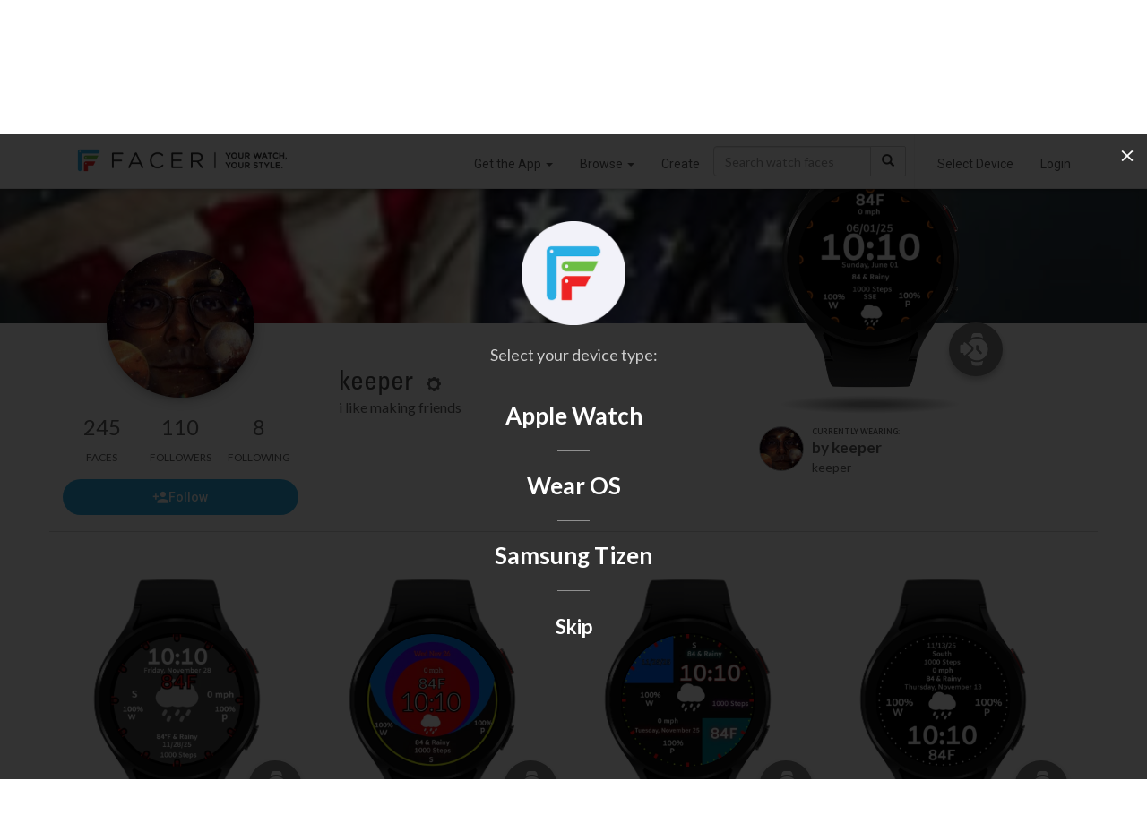

--- FILE ---
content_type: text/html; charset=utf-8
request_url: https://www.google.com/recaptcha/api2/anchor?ar=1&k=6LeY4IEfAAAAAJi2wS3bMhnS5GlPzFjQQlNeILhi&co=aHR0cHM6Ly93d3cuZmFjZXIuaW86NDQz&hl=en&v=9TiwnJFHeuIw_s0wSd3fiKfN&size=invisible&anchor-ms=20000&execute-ms=30000&cb=aixkllnqtysl
body_size: 48301
content:
<!DOCTYPE HTML><html dir="ltr" lang="en"><head><meta http-equiv="Content-Type" content="text/html; charset=UTF-8">
<meta http-equiv="X-UA-Compatible" content="IE=edge">
<title>reCAPTCHA</title>
<style type="text/css">
/* cyrillic-ext */
@font-face {
  font-family: 'Roboto';
  font-style: normal;
  font-weight: 400;
  font-stretch: 100%;
  src: url(//fonts.gstatic.com/s/roboto/v48/KFO7CnqEu92Fr1ME7kSn66aGLdTylUAMa3GUBHMdazTgWw.woff2) format('woff2');
  unicode-range: U+0460-052F, U+1C80-1C8A, U+20B4, U+2DE0-2DFF, U+A640-A69F, U+FE2E-FE2F;
}
/* cyrillic */
@font-face {
  font-family: 'Roboto';
  font-style: normal;
  font-weight: 400;
  font-stretch: 100%;
  src: url(//fonts.gstatic.com/s/roboto/v48/KFO7CnqEu92Fr1ME7kSn66aGLdTylUAMa3iUBHMdazTgWw.woff2) format('woff2');
  unicode-range: U+0301, U+0400-045F, U+0490-0491, U+04B0-04B1, U+2116;
}
/* greek-ext */
@font-face {
  font-family: 'Roboto';
  font-style: normal;
  font-weight: 400;
  font-stretch: 100%;
  src: url(//fonts.gstatic.com/s/roboto/v48/KFO7CnqEu92Fr1ME7kSn66aGLdTylUAMa3CUBHMdazTgWw.woff2) format('woff2');
  unicode-range: U+1F00-1FFF;
}
/* greek */
@font-face {
  font-family: 'Roboto';
  font-style: normal;
  font-weight: 400;
  font-stretch: 100%;
  src: url(//fonts.gstatic.com/s/roboto/v48/KFO7CnqEu92Fr1ME7kSn66aGLdTylUAMa3-UBHMdazTgWw.woff2) format('woff2');
  unicode-range: U+0370-0377, U+037A-037F, U+0384-038A, U+038C, U+038E-03A1, U+03A3-03FF;
}
/* math */
@font-face {
  font-family: 'Roboto';
  font-style: normal;
  font-weight: 400;
  font-stretch: 100%;
  src: url(//fonts.gstatic.com/s/roboto/v48/KFO7CnqEu92Fr1ME7kSn66aGLdTylUAMawCUBHMdazTgWw.woff2) format('woff2');
  unicode-range: U+0302-0303, U+0305, U+0307-0308, U+0310, U+0312, U+0315, U+031A, U+0326-0327, U+032C, U+032F-0330, U+0332-0333, U+0338, U+033A, U+0346, U+034D, U+0391-03A1, U+03A3-03A9, U+03B1-03C9, U+03D1, U+03D5-03D6, U+03F0-03F1, U+03F4-03F5, U+2016-2017, U+2034-2038, U+203C, U+2040, U+2043, U+2047, U+2050, U+2057, U+205F, U+2070-2071, U+2074-208E, U+2090-209C, U+20D0-20DC, U+20E1, U+20E5-20EF, U+2100-2112, U+2114-2115, U+2117-2121, U+2123-214F, U+2190, U+2192, U+2194-21AE, U+21B0-21E5, U+21F1-21F2, U+21F4-2211, U+2213-2214, U+2216-22FF, U+2308-230B, U+2310, U+2319, U+231C-2321, U+2336-237A, U+237C, U+2395, U+239B-23B7, U+23D0, U+23DC-23E1, U+2474-2475, U+25AF, U+25B3, U+25B7, U+25BD, U+25C1, U+25CA, U+25CC, U+25FB, U+266D-266F, U+27C0-27FF, U+2900-2AFF, U+2B0E-2B11, U+2B30-2B4C, U+2BFE, U+3030, U+FF5B, U+FF5D, U+1D400-1D7FF, U+1EE00-1EEFF;
}
/* symbols */
@font-face {
  font-family: 'Roboto';
  font-style: normal;
  font-weight: 400;
  font-stretch: 100%;
  src: url(//fonts.gstatic.com/s/roboto/v48/KFO7CnqEu92Fr1ME7kSn66aGLdTylUAMaxKUBHMdazTgWw.woff2) format('woff2');
  unicode-range: U+0001-000C, U+000E-001F, U+007F-009F, U+20DD-20E0, U+20E2-20E4, U+2150-218F, U+2190, U+2192, U+2194-2199, U+21AF, U+21E6-21F0, U+21F3, U+2218-2219, U+2299, U+22C4-22C6, U+2300-243F, U+2440-244A, U+2460-24FF, U+25A0-27BF, U+2800-28FF, U+2921-2922, U+2981, U+29BF, U+29EB, U+2B00-2BFF, U+4DC0-4DFF, U+FFF9-FFFB, U+10140-1018E, U+10190-1019C, U+101A0, U+101D0-101FD, U+102E0-102FB, U+10E60-10E7E, U+1D2C0-1D2D3, U+1D2E0-1D37F, U+1F000-1F0FF, U+1F100-1F1AD, U+1F1E6-1F1FF, U+1F30D-1F30F, U+1F315, U+1F31C, U+1F31E, U+1F320-1F32C, U+1F336, U+1F378, U+1F37D, U+1F382, U+1F393-1F39F, U+1F3A7-1F3A8, U+1F3AC-1F3AF, U+1F3C2, U+1F3C4-1F3C6, U+1F3CA-1F3CE, U+1F3D4-1F3E0, U+1F3ED, U+1F3F1-1F3F3, U+1F3F5-1F3F7, U+1F408, U+1F415, U+1F41F, U+1F426, U+1F43F, U+1F441-1F442, U+1F444, U+1F446-1F449, U+1F44C-1F44E, U+1F453, U+1F46A, U+1F47D, U+1F4A3, U+1F4B0, U+1F4B3, U+1F4B9, U+1F4BB, U+1F4BF, U+1F4C8-1F4CB, U+1F4D6, U+1F4DA, U+1F4DF, U+1F4E3-1F4E6, U+1F4EA-1F4ED, U+1F4F7, U+1F4F9-1F4FB, U+1F4FD-1F4FE, U+1F503, U+1F507-1F50B, U+1F50D, U+1F512-1F513, U+1F53E-1F54A, U+1F54F-1F5FA, U+1F610, U+1F650-1F67F, U+1F687, U+1F68D, U+1F691, U+1F694, U+1F698, U+1F6AD, U+1F6B2, U+1F6B9-1F6BA, U+1F6BC, U+1F6C6-1F6CF, U+1F6D3-1F6D7, U+1F6E0-1F6EA, U+1F6F0-1F6F3, U+1F6F7-1F6FC, U+1F700-1F7FF, U+1F800-1F80B, U+1F810-1F847, U+1F850-1F859, U+1F860-1F887, U+1F890-1F8AD, U+1F8B0-1F8BB, U+1F8C0-1F8C1, U+1F900-1F90B, U+1F93B, U+1F946, U+1F984, U+1F996, U+1F9E9, U+1FA00-1FA6F, U+1FA70-1FA7C, U+1FA80-1FA89, U+1FA8F-1FAC6, U+1FACE-1FADC, U+1FADF-1FAE9, U+1FAF0-1FAF8, U+1FB00-1FBFF;
}
/* vietnamese */
@font-face {
  font-family: 'Roboto';
  font-style: normal;
  font-weight: 400;
  font-stretch: 100%;
  src: url(//fonts.gstatic.com/s/roboto/v48/KFO7CnqEu92Fr1ME7kSn66aGLdTylUAMa3OUBHMdazTgWw.woff2) format('woff2');
  unicode-range: U+0102-0103, U+0110-0111, U+0128-0129, U+0168-0169, U+01A0-01A1, U+01AF-01B0, U+0300-0301, U+0303-0304, U+0308-0309, U+0323, U+0329, U+1EA0-1EF9, U+20AB;
}
/* latin-ext */
@font-face {
  font-family: 'Roboto';
  font-style: normal;
  font-weight: 400;
  font-stretch: 100%;
  src: url(//fonts.gstatic.com/s/roboto/v48/KFO7CnqEu92Fr1ME7kSn66aGLdTylUAMa3KUBHMdazTgWw.woff2) format('woff2');
  unicode-range: U+0100-02BA, U+02BD-02C5, U+02C7-02CC, U+02CE-02D7, U+02DD-02FF, U+0304, U+0308, U+0329, U+1D00-1DBF, U+1E00-1E9F, U+1EF2-1EFF, U+2020, U+20A0-20AB, U+20AD-20C0, U+2113, U+2C60-2C7F, U+A720-A7FF;
}
/* latin */
@font-face {
  font-family: 'Roboto';
  font-style: normal;
  font-weight: 400;
  font-stretch: 100%;
  src: url(//fonts.gstatic.com/s/roboto/v48/KFO7CnqEu92Fr1ME7kSn66aGLdTylUAMa3yUBHMdazQ.woff2) format('woff2');
  unicode-range: U+0000-00FF, U+0131, U+0152-0153, U+02BB-02BC, U+02C6, U+02DA, U+02DC, U+0304, U+0308, U+0329, U+2000-206F, U+20AC, U+2122, U+2191, U+2193, U+2212, U+2215, U+FEFF, U+FFFD;
}
/* cyrillic-ext */
@font-face {
  font-family: 'Roboto';
  font-style: normal;
  font-weight: 500;
  font-stretch: 100%;
  src: url(//fonts.gstatic.com/s/roboto/v48/KFO7CnqEu92Fr1ME7kSn66aGLdTylUAMa3GUBHMdazTgWw.woff2) format('woff2');
  unicode-range: U+0460-052F, U+1C80-1C8A, U+20B4, U+2DE0-2DFF, U+A640-A69F, U+FE2E-FE2F;
}
/* cyrillic */
@font-face {
  font-family: 'Roboto';
  font-style: normal;
  font-weight: 500;
  font-stretch: 100%;
  src: url(//fonts.gstatic.com/s/roboto/v48/KFO7CnqEu92Fr1ME7kSn66aGLdTylUAMa3iUBHMdazTgWw.woff2) format('woff2');
  unicode-range: U+0301, U+0400-045F, U+0490-0491, U+04B0-04B1, U+2116;
}
/* greek-ext */
@font-face {
  font-family: 'Roboto';
  font-style: normal;
  font-weight: 500;
  font-stretch: 100%;
  src: url(//fonts.gstatic.com/s/roboto/v48/KFO7CnqEu92Fr1ME7kSn66aGLdTylUAMa3CUBHMdazTgWw.woff2) format('woff2');
  unicode-range: U+1F00-1FFF;
}
/* greek */
@font-face {
  font-family: 'Roboto';
  font-style: normal;
  font-weight: 500;
  font-stretch: 100%;
  src: url(//fonts.gstatic.com/s/roboto/v48/KFO7CnqEu92Fr1ME7kSn66aGLdTylUAMa3-UBHMdazTgWw.woff2) format('woff2');
  unicode-range: U+0370-0377, U+037A-037F, U+0384-038A, U+038C, U+038E-03A1, U+03A3-03FF;
}
/* math */
@font-face {
  font-family: 'Roboto';
  font-style: normal;
  font-weight: 500;
  font-stretch: 100%;
  src: url(//fonts.gstatic.com/s/roboto/v48/KFO7CnqEu92Fr1ME7kSn66aGLdTylUAMawCUBHMdazTgWw.woff2) format('woff2');
  unicode-range: U+0302-0303, U+0305, U+0307-0308, U+0310, U+0312, U+0315, U+031A, U+0326-0327, U+032C, U+032F-0330, U+0332-0333, U+0338, U+033A, U+0346, U+034D, U+0391-03A1, U+03A3-03A9, U+03B1-03C9, U+03D1, U+03D5-03D6, U+03F0-03F1, U+03F4-03F5, U+2016-2017, U+2034-2038, U+203C, U+2040, U+2043, U+2047, U+2050, U+2057, U+205F, U+2070-2071, U+2074-208E, U+2090-209C, U+20D0-20DC, U+20E1, U+20E5-20EF, U+2100-2112, U+2114-2115, U+2117-2121, U+2123-214F, U+2190, U+2192, U+2194-21AE, U+21B0-21E5, U+21F1-21F2, U+21F4-2211, U+2213-2214, U+2216-22FF, U+2308-230B, U+2310, U+2319, U+231C-2321, U+2336-237A, U+237C, U+2395, U+239B-23B7, U+23D0, U+23DC-23E1, U+2474-2475, U+25AF, U+25B3, U+25B7, U+25BD, U+25C1, U+25CA, U+25CC, U+25FB, U+266D-266F, U+27C0-27FF, U+2900-2AFF, U+2B0E-2B11, U+2B30-2B4C, U+2BFE, U+3030, U+FF5B, U+FF5D, U+1D400-1D7FF, U+1EE00-1EEFF;
}
/* symbols */
@font-face {
  font-family: 'Roboto';
  font-style: normal;
  font-weight: 500;
  font-stretch: 100%;
  src: url(//fonts.gstatic.com/s/roboto/v48/KFO7CnqEu92Fr1ME7kSn66aGLdTylUAMaxKUBHMdazTgWw.woff2) format('woff2');
  unicode-range: U+0001-000C, U+000E-001F, U+007F-009F, U+20DD-20E0, U+20E2-20E4, U+2150-218F, U+2190, U+2192, U+2194-2199, U+21AF, U+21E6-21F0, U+21F3, U+2218-2219, U+2299, U+22C4-22C6, U+2300-243F, U+2440-244A, U+2460-24FF, U+25A0-27BF, U+2800-28FF, U+2921-2922, U+2981, U+29BF, U+29EB, U+2B00-2BFF, U+4DC0-4DFF, U+FFF9-FFFB, U+10140-1018E, U+10190-1019C, U+101A0, U+101D0-101FD, U+102E0-102FB, U+10E60-10E7E, U+1D2C0-1D2D3, U+1D2E0-1D37F, U+1F000-1F0FF, U+1F100-1F1AD, U+1F1E6-1F1FF, U+1F30D-1F30F, U+1F315, U+1F31C, U+1F31E, U+1F320-1F32C, U+1F336, U+1F378, U+1F37D, U+1F382, U+1F393-1F39F, U+1F3A7-1F3A8, U+1F3AC-1F3AF, U+1F3C2, U+1F3C4-1F3C6, U+1F3CA-1F3CE, U+1F3D4-1F3E0, U+1F3ED, U+1F3F1-1F3F3, U+1F3F5-1F3F7, U+1F408, U+1F415, U+1F41F, U+1F426, U+1F43F, U+1F441-1F442, U+1F444, U+1F446-1F449, U+1F44C-1F44E, U+1F453, U+1F46A, U+1F47D, U+1F4A3, U+1F4B0, U+1F4B3, U+1F4B9, U+1F4BB, U+1F4BF, U+1F4C8-1F4CB, U+1F4D6, U+1F4DA, U+1F4DF, U+1F4E3-1F4E6, U+1F4EA-1F4ED, U+1F4F7, U+1F4F9-1F4FB, U+1F4FD-1F4FE, U+1F503, U+1F507-1F50B, U+1F50D, U+1F512-1F513, U+1F53E-1F54A, U+1F54F-1F5FA, U+1F610, U+1F650-1F67F, U+1F687, U+1F68D, U+1F691, U+1F694, U+1F698, U+1F6AD, U+1F6B2, U+1F6B9-1F6BA, U+1F6BC, U+1F6C6-1F6CF, U+1F6D3-1F6D7, U+1F6E0-1F6EA, U+1F6F0-1F6F3, U+1F6F7-1F6FC, U+1F700-1F7FF, U+1F800-1F80B, U+1F810-1F847, U+1F850-1F859, U+1F860-1F887, U+1F890-1F8AD, U+1F8B0-1F8BB, U+1F8C0-1F8C1, U+1F900-1F90B, U+1F93B, U+1F946, U+1F984, U+1F996, U+1F9E9, U+1FA00-1FA6F, U+1FA70-1FA7C, U+1FA80-1FA89, U+1FA8F-1FAC6, U+1FACE-1FADC, U+1FADF-1FAE9, U+1FAF0-1FAF8, U+1FB00-1FBFF;
}
/* vietnamese */
@font-face {
  font-family: 'Roboto';
  font-style: normal;
  font-weight: 500;
  font-stretch: 100%;
  src: url(//fonts.gstatic.com/s/roboto/v48/KFO7CnqEu92Fr1ME7kSn66aGLdTylUAMa3OUBHMdazTgWw.woff2) format('woff2');
  unicode-range: U+0102-0103, U+0110-0111, U+0128-0129, U+0168-0169, U+01A0-01A1, U+01AF-01B0, U+0300-0301, U+0303-0304, U+0308-0309, U+0323, U+0329, U+1EA0-1EF9, U+20AB;
}
/* latin-ext */
@font-face {
  font-family: 'Roboto';
  font-style: normal;
  font-weight: 500;
  font-stretch: 100%;
  src: url(//fonts.gstatic.com/s/roboto/v48/KFO7CnqEu92Fr1ME7kSn66aGLdTylUAMa3KUBHMdazTgWw.woff2) format('woff2');
  unicode-range: U+0100-02BA, U+02BD-02C5, U+02C7-02CC, U+02CE-02D7, U+02DD-02FF, U+0304, U+0308, U+0329, U+1D00-1DBF, U+1E00-1E9F, U+1EF2-1EFF, U+2020, U+20A0-20AB, U+20AD-20C0, U+2113, U+2C60-2C7F, U+A720-A7FF;
}
/* latin */
@font-face {
  font-family: 'Roboto';
  font-style: normal;
  font-weight: 500;
  font-stretch: 100%;
  src: url(//fonts.gstatic.com/s/roboto/v48/KFO7CnqEu92Fr1ME7kSn66aGLdTylUAMa3yUBHMdazQ.woff2) format('woff2');
  unicode-range: U+0000-00FF, U+0131, U+0152-0153, U+02BB-02BC, U+02C6, U+02DA, U+02DC, U+0304, U+0308, U+0329, U+2000-206F, U+20AC, U+2122, U+2191, U+2193, U+2212, U+2215, U+FEFF, U+FFFD;
}
/* cyrillic-ext */
@font-face {
  font-family: 'Roboto';
  font-style: normal;
  font-weight: 900;
  font-stretch: 100%;
  src: url(//fonts.gstatic.com/s/roboto/v48/KFO7CnqEu92Fr1ME7kSn66aGLdTylUAMa3GUBHMdazTgWw.woff2) format('woff2');
  unicode-range: U+0460-052F, U+1C80-1C8A, U+20B4, U+2DE0-2DFF, U+A640-A69F, U+FE2E-FE2F;
}
/* cyrillic */
@font-face {
  font-family: 'Roboto';
  font-style: normal;
  font-weight: 900;
  font-stretch: 100%;
  src: url(//fonts.gstatic.com/s/roboto/v48/KFO7CnqEu92Fr1ME7kSn66aGLdTylUAMa3iUBHMdazTgWw.woff2) format('woff2');
  unicode-range: U+0301, U+0400-045F, U+0490-0491, U+04B0-04B1, U+2116;
}
/* greek-ext */
@font-face {
  font-family: 'Roboto';
  font-style: normal;
  font-weight: 900;
  font-stretch: 100%;
  src: url(//fonts.gstatic.com/s/roboto/v48/KFO7CnqEu92Fr1ME7kSn66aGLdTylUAMa3CUBHMdazTgWw.woff2) format('woff2');
  unicode-range: U+1F00-1FFF;
}
/* greek */
@font-face {
  font-family: 'Roboto';
  font-style: normal;
  font-weight: 900;
  font-stretch: 100%;
  src: url(//fonts.gstatic.com/s/roboto/v48/KFO7CnqEu92Fr1ME7kSn66aGLdTylUAMa3-UBHMdazTgWw.woff2) format('woff2');
  unicode-range: U+0370-0377, U+037A-037F, U+0384-038A, U+038C, U+038E-03A1, U+03A3-03FF;
}
/* math */
@font-face {
  font-family: 'Roboto';
  font-style: normal;
  font-weight: 900;
  font-stretch: 100%;
  src: url(//fonts.gstatic.com/s/roboto/v48/KFO7CnqEu92Fr1ME7kSn66aGLdTylUAMawCUBHMdazTgWw.woff2) format('woff2');
  unicode-range: U+0302-0303, U+0305, U+0307-0308, U+0310, U+0312, U+0315, U+031A, U+0326-0327, U+032C, U+032F-0330, U+0332-0333, U+0338, U+033A, U+0346, U+034D, U+0391-03A1, U+03A3-03A9, U+03B1-03C9, U+03D1, U+03D5-03D6, U+03F0-03F1, U+03F4-03F5, U+2016-2017, U+2034-2038, U+203C, U+2040, U+2043, U+2047, U+2050, U+2057, U+205F, U+2070-2071, U+2074-208E, U+2090-209C, U+20D0-20DC, U+20E1, U+20E5-20EF, U+2100-2112, U+2114-2115, U+2117-2121, U+2123-214F, U+2190, U+2192, U+2194-21AE, U+21B0-21E5, U+21F1-21F2, U+21F4-2211, U+2213-2214, U+2216-22FF, U+2308-230B, U+2310, U+2319, U+231C-2321, U+2336-237A, U+237C, U+2395, U+239B-23B7, U+23D0, U+23DC-23E1, U+2474-2475, U+25AF, U+25B3, U+25B7, U+25BD, U+25C1, U+25CA, U+25CC, U+25FB, U+266D-266F, U+27C0-27FF, U+2900-2AFF, U+2B0E-2B11, U+2B30-2B4C, U+2BFE, U+3030, U+FF5B, U+FF5D, U+1D400-1D7FF, U+1EE00-1EEFF;
}
/* symbols */
@font-face {
  font-family: 'Roboto';
  font-style: normal;
  font-weight: 900;
  font-stretch: 100%;
  src: url(//fonts.gstatic.com/s/roboto/v48/KFO7CnqEu92Fr1ME7kSn66aGLdTylUAMaxKUBHMdazTgWw.woff2) format('woff2');
  unicode-range: U+0001-000C, U+000E-001F, U+007F-009F, U+20DD-20E0, U+20E2-20E4, U+2150-218F, U+2190, U+2192, U+2194-2199, U+21AF, U+21E6-21F0, U+21F3, U+2218-2219, U+2299, U+22C4-22C6, U+2300-243F, U+2440-244A, U+2460-24FF, U+25A0-27BF, U+2800-28FF, U+2921-2922, U+2981, U+29BF, U+29EB, U+2B00-2BFF, U+4DC0-4DFF, U+FFF9-FFFB, U+10140-1018E, U+10190-1019C, U+101A0, U+101D0-101FD, U+102E0-102FB, U+10E60-10E7E, U+1D2C0-1D2D3, U+1D2E0-1D37F, U+1F000-1F0FF, U+1F100-1F1AD, U+1F1E6-1F1FF, U+1F30D-1F30F, U+1F315, U+1F31C, U+1F31E, U+1F320-1F32C, U+1F336, U+1F378, U+1F37D, U+1F382, U+1F393-1F39F, U+1F3A7-1F3A8, U+1F3AC-1F3AF, U+1F3C2, U+1F3C4-1F3C6, U+1F3CA-1F3CE, U+1F3D4-1F3E0, U+1F3ED, U+1F3F1-1F3F3, U+1F3F5-1F3F7, U+1F408, U+1F415, U+1F41F, U+1F426, U+1F43F, U+1F441-1F442, U+1F444, U+1F446-1F449, U+1F44C-1F44E, U+1F453, U+1F46A, U+1F47D, U+1F4A3, U+1F4B0, U+1F4B3, U+1F4B9, U+1F4BB, U+1F4BF, U+1F4C8-1F4CB, U+1F4D6, U+1F4DA, U+1F4DF, U+1F4E3-1F4E6, U+1F4EA-1F4ED, U+1F4F7, U+1F4F9-1F4FB, U+1F4FD-1F4FE, U+1F503, U+1F507-1F50B, U+1F50D, U+1F512-1F513, U+1F53E-1F54A, U+1F54F-1F5FA, U+1F610, U+1F650-1F67F, U+1F687, U+1F68D, U+1F691, U+1F694, U+1F698, U+1F6AD, U+1F6B2, U+1F6B9-1F6BA, U+1F6BC, U+1F6C6-1F6CF, U+1F6D3-1F6D7, U+1F6E0-1F6EA, U+1F6F0-1F6F3, U+1F6F7-1F6FC, U+1F700-1F7FF, U+1F800-1F80B, U+1F810-1F847, U+1F850-1F859, U+1F860-1F887, U+1F890-1F8AD, U+1F8B0-1F8BB, U+1F8C0-1F8C1, U+1F900-1F90B, U+1F93B, U+1F946, U+1F984, U+1F996, U+1F9E9, U+1FA00-1FA6F, U+1FA70-1FA7C, U+1FA80-1FA89, U+1FA8F-1FAC6, U+1FACE-1FADC, U+1FADF-1FAE9, U+1FAF0-1FAF8, U+1FB00-1FBFF;
}
/* vietnamese */
@font-face {
  font-family: 'Roboto';
  font-style: normal;
  font-weight: 900;
  font-stretch: 100%;
  src: url(//fonts.gstatic.com/s/roboto/v48/KFO7CnqEu92Fr1ME7kSn66aGLdTylUAMa3OUBHMdazTgWw.woff2) format('woff2');
  unicode-range: U+0102-0103, U+0110-0111, U+0128-0129, U+0168-0169, U+01A0-01A1, U+01AF-01B0, U+0300-0301, U+0303-0304, U+0308-0309, U+0323, U+0329, U+1EA0-1EF9, U+20AB;
}
/* latin-ext */
@font-face {
  font-family: 'Roboto';
  font-style: normal;
  font-weight: 900;
  font-stretch: 100%;
  src: url(//fonts.gstatic.com/s/roboto/v48/KFO7CnqEu92Fr1ME7kSn66aGLdTylUAMa3KUBHMdazTgWw.woff2) format('woff2');
  unicode-range: U+0100-02BA, U+02BD-02C5, U+02C7-02CC, U+02CE-02D7, U+02DD-02FF, U+0304, U+0308, U+0329, U+1D00-1DBF, U+1E00-1E9F, U+1EF2-1EFF, U+2020, U+20A0-20AB, U+20AD-20C0, U+2113, U+2C60-2C7F, U+A720-A7FF;
}
/* latin */
@font-face {
  font-family: 'Roboto';
  font-style: normal;
  font-weight: 900;
  font-stretch: 100%;
  src: url(//fonts.gstatic.com/s/roboto/v48/KFO7CnqEu92Fr1ME7kSn66aGLdTylUAMa3yUBHMdazQ.woff2) format('woff2');
  unicode-range: U+0000-00FF, U+0131, U+0152-0153, U+02BB-02BC, U+02C6, U+02DA, U+02DC, U+0304, U+0308, U+0329, U+2000-206F, U+20AC, U+2122, U+2191, U+2193, U+2212, U+2215, U+FEFF, U+FFFD;
}

</style>
<link rel="stylesheet" type="text/css" href="https://www.gstatic.com/recaptcha/releases/9TiwnJFHeuIw_s0wSd3fiKfN/styles__ltr.css">
<script nonce="n-4HUb2LAlr3sF0_NEKYVA" type="text/javascript">window['__recaptcha_api'] = 'https://www.google.com/recaptcha/api2/';</script>
<script type="text/javascript" src="https://www.gstatic.com/recaptcha/releases/9TiwnJFHeuIw_s0wSd3fiKfN/recaptcha__en.js" nonce="n-4HUb2LAlr3sF0_NEKYVA">
      
    </script></head>
<body><div id="rc-anchor-alert" class="rc-anchor-alert"></div>
<input type="hidden" id="recaptcha-token" value="[base64]">
<script type="text/javascript" nonce="n-4HUb2LAlr3sF0_NEKYVA">
      recaptcha.anchor.Main.init("[\x22ainput\x22,[\x22bgdata\x22,\x22\x22,\[base64]/[base64]/UltIKytdPWE6KGE8MjA0OD9SW0grK109YT4+NnwxOTI6KChhJjY0NTEyKT09NTUyOTYmJnErMTxoLmxlbmd0aCYmKGguY2hhckNvZGVBdChxKzEpJjY0NTEyKT09NTYzMjA/[base64]/MjU1OlI/[base64]/[base64]/[base64]/[base64]/[base64]/[base64]/[base64]/[base64]/[base64]/[base64]\x22,\[base64]\\u003d\x22,\x22C8KAw4/Dl3/DvMOww5fDvsOnw6ZKPsOHwowjw4cuwp8NWcOaPcO8w4TDp8Ktw7vDvHLCvsO0w6bDncKiw69geHYZwo7CgVTDhcKjRmR2XcOjUwd1w4rDmMO4w5fDqClUwpQ4w4JgwpXDtsK+CEUVw4LDhcOLc8ODw4NlHDDCrcOXBDETw5dsXsK/wpvDhSXCgnTCm8OYEXfDhMOhw6fDt8OGdmLCt8O0w4EIbWjCmcKwwrNAwoTCgGd9UHfDpRbCoMObfz7Cl8KKE3VkMsO/LcKZK8OywqEYw7zClTZpKMKsJ8OsD8KkD8O5VQvCulXCrnvDj8KQLsOpA8Kpw7RGTsKSe8O4wpw/wowdFUobRcOFaT7CrMKuwqTDqsKaw7DCpMOlCsKScsOCeMOfJ8OCwr1gwoLCmg7CoHl5X3XCsMKGUmvDuCI/[base64]/[base64]/DkipyVlbDvikRw4Jtwq8fAAIAVH/DksOywoxJdsOoBQRXJMKpQ3xPwp4bwofDgE11RGbDqwPDn8KNNsKCwqfCoHd+ecOMwolCbsKNIDbDhXg0LnYGL1/CsMOLw6bDk8KawprDm8OjRcKUZkoFw7TCl0FVwp8XQcKha0PCg8Kowp/Cu8OMw5DDvMOtLMKLD8ORw5bChSfCrsKYw6tcRHBwwo7Dv8OwbMOZC8KUAMK/wrsVDE4mUx5MRVTDogHDv3/CucKLwpXCmXfDksOdaMKVd8OWHCgLwr8SAF8KwrQMwr3CvsOCwoZ9d1zDp8OpwrLCklvDp8OTwp5RaMOFwq9wCcOPZyHCqTNrw7RQYHnDlR/[base64]/woLDtibDuMO4MMKQIDBLVUbCmkjDs8Okw5XCvDDChsK1GMKrw5oAw53DmMOuw7llE8OcNcOGw6rCtShqEkfDtBbClkfDqcKPVMOaBxIKw7NdG1bCjsKvE8KNw4wswoUpwqcsworDo8K/[base64]/wpNnGCtwwr3Cum7CkcK9bMOvw67DmX8kXAHDlCdGYEDCvwlgw4d/T8OvwrI0Z8KkwoVIwroyA8KLHcKJw77Dp8KrwrZcJTHDqH3CjE8/[base64]/[base64]/[base64]/P8OBw5U9w5rDh8OyL1fCjzrCjcOLwok6CRDCr8OrZivChMOME8KbXHgVb8KgwoDDmMKJG2vDkMOWwq8iZm/[base64]/[base64]/CsMKgM8OXR1zDhHsbaX3Dijt/[base64]/[base64]/[base64]/DlTPCjsKhJMKLw4JcXRIfB3hawotKJwTDi8KxfcOwR8KgbsK2wpzDncOGaHp4ODvDucOoYX/Cgn/DqygywqZfIcOxwrsEw7fCl3xHw4fDi8K4wpVbOcKvwqfCk2fDv8KlwqRVBSsQw6DChcO5wqbCmTsqXEIVMmbChcKdwofCncORwrt/w5cww4bCssO9w55XQUzCvk7CpUx/DgjDnsK+DMOBDXZ5wqLCnGI/DSzCjsK+wpo9ZsO2cVRJPFlswoRiwpHCrsODw6rDrxUGw43CtsOuw4/[base64]/ChW9fw6owwqjCqDw+wofCknPDmiM/GhfDvzrCiB1rw5YyZcKWMsKXOGXDicOhwqTCtsKKwonDkMOyLMKVeMKIwqg9w47DhcKfw5E4wpTDhsOKE3fCjUoTw5DDtlPClHXDkcOxwphqwqvCplnChyhEN8OAwqvChMO3QyDDjcOCw6QWw4fDlQzCicOCQsOFwqvDhsO+wpQvB8OqeMOYw6XDgR/[base64]/w6jCrcODw7jDohjDnWcZw7DCgcOnwoIbN2xkw7pow788w7rCnXhwX2TCvDzDuTVAJiUXAMOqS3spwohrVyVGQzzDjE54wqfDpsKOwp12EVbCjlEawoJAw5bCuiJufMKvajAgwqZ6KsKpw4EWw4/DkFwmwqrDiMOPPBzDkQbDvWNkwrMzF8Kfw6UawqHCucOSw47CoGYeSsK2aMOdNwHCtwvDsMKrwqN2QsO8wrYqSsOCw7t1wqddO8KDBGLDonLCsMK6Dh8Uw5I2KSTDhlxEwpHDjsKRW8K4H8OXZMOVw6TCr8OhwqcHw7NvSSPDtGxwEX5Uw7U9d8Kwwp5Vwo/DtFtEBcOLZXwff8OewpbDiH5LwpBTFlbDsCHDhw3CtkjDgMK6XsKAwoMiOBVvw6Vaw7hPwpRjFFDCosOcWTLDkCZNO8KRw73CmWNbSS3DtQ3Cq8K3woMmwqQMEzRVOcK3woRWw6VAw6hcUQ8/[base64]/Dixkww7ljEjMuUgdRwrNJw5PCnBLDsQTCtlFnw5AdwqIYw4Rdb8K2DXTClV7CisKNw4lCG0p1wrrCjzgwU8OJUcKiAMObOUAwBMKzPxd/[base64]/GBDCgcOaMmLClMOTG8OkwqQ8w5rCumV4w4MXw4tDw5fCkMO1TSXCscKZw7nDvCXDvsKLwojDhsKRAsOSw7/[base64]/CsTB7w6LCosO8wo3DjsO9HcOoPyodwq1NBEfDicOewpRhw4PDpUHDv2fCqsKJecOgwoMew5xQXkHCq0/DpzBKcz7Cl37Do8KaIBjDjH5SwpzCk8ORw5jDim1rw4JUEkPCr3pbw43ClsOQX8O9a3gbP2vCgivCjcOLwq3DosOpwrPDnsKMwotyw6fDocO2chNhwolTwq7DpELDosOEw6BEasOTw6E4J8K8w4ZWw44JfXrCvMOVXcOaE8OWw6TCqcO2woItd298wrHDuz9mEV/[base64]/wqAuw75SasKdX3UcEcKfHcK/dX03w6JZb3vDgcOzAMKyw7vCginDkEDCs8Ovw7rDgQVuZMKiw6/Du8ONccOkwoxmwqfDnMKOWMKebMOIw6vDs8OZPFcDwoQnI8OnOcKhw7fDhsKTKCB7ZMKodcO+w4UAwqvDhMOaC8KjUsK+P3LDtsKTwpRUYMKrPD1vPcOww6Rxw68EKsK/FcOxw5ttw7E0wofDlMKrAHDCkMOZwokRbRTDucO5AMOWbErCpWvCqsOmY1JiH8OiGMKWGSgMcsONS8OqfsKyeMO8ClUqBmJyd8OTX1xNOjvDuRU1w4ZDThxBQcODSGPCoGVWw713w7x+d2hyw73CnsKtQH13wooNw6Rsw4nCuADDo1LDvcK/XQHCoUnCpsOQAsKgw6cmcMKlAzbDhsKwwoPDhQHDlifDp1w8wo/CuWbDrsOmT8OVDzlEOVHCucKXwoJEw5Zmw51qw7nDosOtUMKOdMKMwodtaF4aesKlRyk6w7AgMHhawrQXw7Q3bikxVjQOwqXCpQTCminCuMOzw6kmwprCgg7DpsK+UEXDq2hpwpDCmD9rTTvDqDZpw4PCpUYkwrTDpsOow4/DmB/CpyHChGABaDEew6zCgTM1wrvCmcOSwqTDt1Auwr0fNArCiiZ7wrnDs8OPcCzCn8OOVA7CgxPCvcO2w7TDoMOwwo/DvMOaeE3CgcKgEAAGA8ODwoHDtzAcQ18RR8KMG8K2QlPCjGTClMO6UQHCpsKKHcO5ccKIwpNuKMKnfMOfOz12GcKOwqhSUGTDoMOhSMOqPcO6F0fDmcORw5bCjcOxLWfDhwZhw6onw4rDscKcwrF7woZTw4/Cp8K3w6IVwr18w4Idw7PDmMKdwr/CnlHCvcOhMGDCv0rCkATDvBjCkcOGS8OJJcOLw6zCnsKDfQnChMK/w6I3QDnCjMK9SsKaNcO7R8O/cWjCry/[base64]/Dm2nCs8K7NcOaQwLDgsKBdG9Sw6PDkMKBGRDCqQ0tw7DDmQgscEUnGh1VwqZfIjtWw7bDgxFSQz7DpHrDscKnwoQ2w5PDl8KtO8OZwoZWwoXCkwhIwqfCnl/CsSUgw516w7NMY8O2UsO6BsKKwrtEwo/CrVAiw63DjEBMw6Ayw6pAI8KPw50BIsKKccOvwp5hJ8KYImzDsQXCj8Obw501HsOmwonDi2fDmMK6UcO8NcKnwrR4FSVMw6RqwrDCl8O3wr95w5J3OksKIx7CgsKNbcOHw4/Cr8Kyw5lxwqoRWsKvFCTCpMO/w4rDtMOzwoBAacKXfyjDjcKhwqfDlCt1P8OAcXbDqCHDpsOpKjljw716EcOdwq/CqkVuAUxjwrDCkCvDk8OUw7fDvSPDgsOcIjnCt3IQw7MHw5DCiX/CtcKAwqTCocOPSgZ3UMO+VF1twpHCrsONODgDwr9KwqvCjcKKOEBxDsKVw6Y/[base64]/PU0lGMOZHsKxSCnCs1jClcO7YxgFw4ZawrEBL8K/w6/[base64]/CnDbCtcOXOEfCtcK8f0jCr8O6GsK9f8KbGsOYwofDrzfDqMOAwqI4NsKEX8OxGGgMVcO2w67CjcK/[base64]/CvgDChMOdw5Ntw4bCvGvCucO2wpHCpwR/[base64]/Dsmdjw5wtIsOwwqZ2BcOCw6wlQMKgH8OqwpM1w7l7BVfDicKtXBXCqxjCpzzCo8KOAMOiw6oawo3DjzdaHAxww7xKwqQhZsKIQk/DoTR+fUvDlMKPwoQwZMKONcKiw4EOE8Ojw6NVSE8dw4TCisOfKkfChcOLwqvDiMOrDXBowrV5NRAvCCnDuHJmZl0Hw7PDq1UVTkxqE8OFwo/DucKqwrbDhV0gHXvDisOPPcKYNMOUw7bCqTkNw5k+XkfDjXIVwqHCoAA3w47DkirCs8OMXsK+w7YPw7pzwpgBw4hRwpNJw6DCnGEdEMOvSsOzQirCvmvCkBd7WhI+wq4Tw6kvw6VYw6FQw4jCjcKCDsK9w7jCqCNRw6UywobCnSIKwpp/[base64]/[base64]/AcK7w7zDmsKQFGcywpTChlPCuMObIz/DqsOTwqfDtsOIwojDqTjDjcOHw7TCmTVdKVIhFjYwK8K9ZmgfaFtwKgrCpjDDgUVvw7DDggwiIcO8w5oGwobCgjPDuCLCo8KOwoxjF20vb8OXTijCocOTGRrDrMOaw4p9w64pGcOww4dlX8OSRSh7W8OkwrDDngpLw4PCrSzDpWzCkXLDtMOgwohfw4/CvAHDkyFlw7NmwqTDgsO4w7kKZAnDncKqRmZrCWcQwpVIBSjDp8OAc8OCA0duw5F7wp1nE8KvZ8Otw6/Dk8K+w6nDmTACDcOJH3jDgjldVS9awpBCTDMRV8KibjplfklIX2JbUT0/D8OuEwpaw7HDkV/DpMKfw58ww7vDpjfDuWZXUsOUw4PCv2QhAcKkNE/DhsOcwqNRwovCqG0Qw5TCssOYw4TCoMKCFMKjwpfDnUxNC8KGwrtFwoYLwo5IJ2kCP2INacKkwrLDjcKMScO2wrHCl2pCw6/Cs0wbwrl+wpwtw6MMecOPFMOcwpw6bMO4wq0yGSUOw78xCkYWw5MPOMK9wqzDhRHCjsKqwrnCnSLCqyHCjMOgS8OpTcKAwr8UwoIhEMKOwpwpRMOowrIrw6DDuz7Du0RSYADDhj03AMOfwpHDlcO4fn7CrEJJwq88w4w/wpHCkQw4XXPDocOvwroDwrzDjMK1w7JJdnpBwqbDuMOrwp3DkcKbwqU1SMKVw7XDk8KyQcOVNsOFLwNrMsOnw6/CgBhcwp7DvERtw45Fw47DtA9PcMKcOMK/acOyTsO2w7MED8OsJC7DusOuNMKmw78PLUvDuMKSwrjDqS/DiisCbGovRG0Ew4zDqWrDskvDkcKmDULDlivDjWfCviPChcKpwoUtw4JDQhwGwrXDhmczw4XDmMOKwoHDmwEPw4DDt1J0XFxJw4FqW8KjwqzCrWjDgkXDncOhwrUHwoNrQMO0w6LCuCk7w6NaeAIzwrt/JyoUSEd6wrlpQcKeCMKeWXYFfsKbTjTDtlfCtTDDiMKbw7PCr8KHwo56wp0qb8ODDMKvGQJ6wqpCwqcQJxzDt8ONFHRFwpHDjUfCugfCj2PCjEvDssOfw68zwo1Tw6MydyfCkjzDtAbDusOOKRwXbMOWTGk6SkvDlEwLOR/CpX9ZAMOYwpMxChJTbgbDp8K9OmJjw6TDhTnDgMOyw5hKFGXDrcONOn/DkSUZBcOBYTEyw6fDtjTCuMKYw7cJw6tXcsK6alTDp8Oow5k3f0fDn8KqVQ/DlsK8c8O1w5TCrjImw4vCgmRFw6AGF8Osd2zCm1HDpzfCpcKRcMO4wqwjWcOjB8OJUMOYecOfWELCsWZ6VsKxP8Kual9ywr/DmMO2woBTMsOkRCLDocOZw6HCjgYwc8OUwpxHwoA7w6PCrmEuKcK3wqx1EcOnwqkgTkFWw4PDhMKECsK1wpbDncKCBcKNGwDDkcOLwpRIwpzDs8Kkwr/[base64]/w5TCsyA8QsKzN8KLwrEue11qwrYLOcKxesK/[base64]/CkMKCAQDCm2zDhMOAU8KwWm1kF8O6NA/Cl8OPf8O6w4IoZ8OidUDCk3w2ZMKvwrHDslXDtsKsFQw5BhXCjGlRw5ZCesKaw7fDoR1Rw4MBwrXDs13DqQ3ChR3DisKKwqUNG8K9BsOgwr1SwrPDiSnDhMKqw5/[base64]/[base64]/DmMOlXwrCh8Kiw4rDlmvDqE3ClMKGwpDCncKTw4s4MsOnwprCp2/CkXzCjFXCgSNRwpdEw4jDtj/CkhcWB8OdecKqwpkVw41PHlvCvQo/w5xhK8KpbxV4w7gPwpN5wrd8w57DhMO8w6PDqcKuw7l/w4pjw7fCkMKifGHDq8OWJ8OIw6hLccK9RDVow59bw5vCo8KAdhVuw6p2w4PCtAsXw7VOPHB/[base64]/wrfDpcOgW23DpmLDkkPDkMOWOMOJwpnDpcK7w47Dk8K8AD1ewqVMw4fDlXxRwoLCkcKFw6U5w6dbwr3CpMK1eCfDlH/DvsOEw59yw40Ua8Kvw4HClmnDncO4w6TDg8OYdh3Ct8O6w4DDizXCisKbU0zCrHMdw6vChsOFwpp9NsO7w6/DiUR2w7E/w5PCssOYLsOqHzHCk8O2W3jDr18wwpzCiTY+wpxMw60tZ2/DvGhlw5FwwpQ7wq1Xwop6wpFGIVLCkW7CgcKAw4rCicKIw4wJw6JBwrl2wrTCkMOrJxI5w4UywpgVwoLCgDbCqMO0X8KjDVzCkVxlc8OrdHt2cMKJwqrDlAfChgovw6lFwo3DkMKywr13QMKFw5VOw65CBxARw5VHfXldw5zCtxDDvcOqIsOaO8OVAWxiTyU2wr/CjMO+w6dSf8OFw7Ekw4k1wqXCu8ObPQFUA3LCusOEw5nCgmLDq8OPTcKyVcODXgDCpsK6YMODOMK4SRzDqSIrbFXCqcOEN8KQw7LDncKhNsOxw4oKwrE9wrnDiBl5SinDnELCmxFKFMOAV8KMfMOzMsKsAMKmwrImw6jCkS3CjMO6XMOLw7jClU/CksOEw5YoVHAiw78gwrjCqQvCixHDuCJqQ8OzM8KLw65GBsO8wqInZRXDvTJAw6/DqATDkGAncxbDn8O6SsODPMOnw6FNwoIhdsO0amlgwo3Cv8Olw7HClMObPnAvXcK7VMOLwrvDs8KVOsO2YMKmwqluA8ODQsO+X8ORPsOuQMOPwobCrxBrwoRgb8KeTm9GG8KvwpvCiybCtSpvw5TCoHjCkMKfw5/DiQnCmMOGwoTDssKUQMOYMwLCg8OIIcKdEhlVdkZcVA/[base64]/DjsOLGlfCrHEKZW83wpFbwrrCtDxawrkCR2DCvQFFwrbDpm9SwrbDj23Dq3dbCsOQwr3DnlUXw6fDllNDwoxDCsKdSsKHVMKaHMOcEMKRJjssw75zw4XDlywPLRMkwpLCt8KxEhVTwqjDq3VdwqQUw4bCnAfDoiLDuhrDr8OBcsKJw4U/wpIUw744IcOUwqXDp2NdUcKAaE7DqxfDisOkQkLDjh9YFnNDGMOUHQk9w5B3wq7DrCkQw5/[base64]/OT5ww4fDh8OpwrDDscOgOMKgc2sLw6MTw61mwo3DicO1w59TPVTDp8KHw6V/[base64]/[base64]/CtHV5FcKDOB/[base64]/DlsOGwq/[base64]/CmMOvwoLCr8KSLsKGwoBFwoUve2IocixvwpIbw6fDmgTDvsOLwonDo8Onwo7DoMOGVxN8TjoBK0ZxGGLDh8ORwqoMw4YIG8K5eMO4w73CmsOWI8OQwqHConYIB8OmD3zCj1g6w7/DlR3Ck0kWS8Kyw7kqw7/ChmNNMTvCjMK7wpQrVcOCw6rDtMOyVcOhwrIdcQ3Dr37DiAQow6jCh0NsecKtAljDmVhFw7ZdesKlecKEb8KJVmgpwpwPwrVbw4Ujw6Jrw5XDkSsmbFAVMsK8w7xIPsO/wpLDu8OmEcKlw4rDpXgVWMO9M8KIClvDkixiwq0ew4TCs34MfDlowpHCmyV9w61FM8OEfMOBQScUEw9lwqLChFN4wqnCoGTCtm7CpMK7Um/CmVJYHsOHw4pzw5MEE8O/Ck0wSMOxa8KJw6NQwogiOwoVasO4w6PCr8K1IMKfHW/CqsKiAsKVwpLDsMOsw5sWw4PDnsOVwqdIPA0/wq/DrMOPQ2/Cq8OxTcOywp0tX8OpDF5XexPDhsK4TMKSwpfCrsOIbF/Coj3DmVXChTJKbcOlJcO4wqrDr8Obwq5GwqRsQEg4MMOYwrFPFsKlcyHChcOqXlTDjXM3aWUaCVjCvMOgwqgRBWLCtcKJfFrDvCrCssK3w61ZAsORwozCncKtKsOxBkPDlcK8wo0Vwp/CtcODw5XClHrCl0gPw6kVwpgbw6XCgsKDwovDkcOZScKDGsOvw6hEwqrDm8O1wo1Iw4PDvxZIMMOEJsOEaX/[base64]/DhsK8YsOwwoobw7EeYEQ+wqsXw7/ClsOqUMKFw798wo4LPsKRwpXChcOswpEuC8KXw7hSwo7Cu07CisOrw5/ChcKNw61gFMKufMK9wqnDlhvCqsK8woERLxEwThXCksKzcR0iJsOeBlnCicOfw6PDvicLw7vDuXTCrFPCokhDAcKewonCjylVw4/CjnEfwoTCvTzCjMOOKTsLwpjCl8OVw6DDsF7DrMK8NsOdJAYnHxFmZ8OewqvDkGdUbhnDlMO0w4XDt8O/[base64]/CjifCmnEXw4IySwAOw5vCqG17VUrCix5Vw6nCgw7ChVQdw5JXScKLw6XDjkLDlMKQw6dVwrnCongUwpdnd8KkZ8K3dcOYa3/[base64]/DucK6wrPDqMKuw6c+DsOQw6ogFMK6P08Ew7zDhxEMGnAsFjTDg0bDni5zJWPCs8O9w4lec8K0PxVIw4tsasOHwrRkw7nCsC9cXcOMwoBjVsKHw701c21iw6VOwowFwpbDsMKnw47DpS9/w5YJw5XDhQMQbMOUwoNTAsK1OWrCmQ7DrEg0I8KBZVLChhFMP8KuI8KPw6XClx3Dul8nwr0Wwrl1w65nw7HDp8K2w7jDtcKaP0TDvxx1W0htVBQpwpccwowFw48Fw452GFrDpzPCnsKqwo4ew6B+w4HClkoYw47DsSLDh8Kfw7XCvVTDvxDCqMOcAzxEI8OBw7l3wq/CvcOtwq4uwrRew7UtS8OVwpbCqMKFU2bDk8K1wp0xwpnCijw3wqnCjMO+BAdhTxPDs2FFW8KGZUTDnsKdwpHCkS7Ch8O0w5HClsKqw4IBYMKTcMKXAsOJwq/DuUNpwrhHwqXCp0ILHMKdcsKoQDLDunlDI8Ofwo7DnMOsN3I4MnPCqUTCv2HCgU8SDsOWQMOWSG/CsVrDpy7DjXHDj8Ope8OHw7PChMO9wrNvEzLDiMOHDcO7wpLDocK+OcKnUidUZlbDlMO9CMORB1Yxw7lYw7HDt2knw4jDjMK2wqg+w5xwT34oIARhwqxUwr3CqVMkRcK2w5TCoxUJJhzDtiJMLMKzbcOTUmXDi8OZwoY/JcKRKyxWw6Ebw7/[base64]/DnsOZw7MVLsKew4TCg2nCmcKcYBxcE8OJW8O0wqnCqsKEwroXwr/DoW0Yw5rDncKMw7xCLMOrTsK/QmvCksOBIsK3wqIIHV0/Z8KhwoFaw7hSXcKaMsKAw4TCnRfCi8K3FMO2RFjDg8OCecKTGMOOw5dQwrvCgsO+eRUqScOubFslw6xgw7J5cgQhecOZYxxkWMKiBA3DtGjCvsKuw7Ruwq/Cv8KEw4LCn8KjXG1pwopMa8OtLhzDgcKJwpIsfgtKwqzClB/[base64]/wpjDhBpnwrFgaSnCkWzCmMKUw4jCoMOHwqxxw5XDmsKFd1PCpsOUSsK6w4lzwrUuwp7CiF8Ow6NbwqDDv3REw6XDvsOtwqxgRSbCq1MMw4/Cv37DkH7DrsO0OsKabMKFwrLCvMOAwqvDiMKEBMK6wqfDqsK9w49kw75VTgwjUENlVsOWfADDocOlUsKiw5NcIRVywqt+KcO9P8K9PMO3wp8cw5t/PsOCwox9MMKuw7knw51BHMKocMOIKcOCNkJTwpfCqivDpsK5wrvDp8KlUsOvYm0UUhcZM1F/woFCLW/DgcKrw4hSF0Ydw6Z2fV/Ct8Opwp/DpmfCk8K9XsKyG8KzwrEwW8OXfAMaN2sLVm3DkSvDncKvcMKFw7DCrcK6dzHCvMK8b03DqsK0CSInDsKYQMO6wq/DkX3DmcKsw4nDn8Omw5HDj2FDDDEswpc3WALDi8KRw5QdwpE8w6QbwqrDjcKqKiR+w5lzw6rCsnXDh8OYb8OYDMO9w7zDpMKFdHw4wo0NdHMjA8OVw7rClg3Dm8K+wrc/[base64]/[base64]/GMOOY8Kcw5scwpNcwobDlhsfw4c/wrjDvyLDv8K6wqnDscOlLMOow71WwrJCEEZ/P8Klw4sFwpTDqMOWwqvCq2XDsMOkGCUHQsKTIzBfHigJUxPDngkOw4PCu0MiJ8KQKsO7w4PCu1PCnXAWwqw7acOLLzQ0wpZwHETDssKWw4BPwrZHelbDl0kMNcKnw71/DsO7N1DClMKIwpHDqwLDv8KcwoNqw5VFcsOCdcK/[base64]/wqvCrcO0NiEDSzPClwTCtMOGwofDlgAGw6XCnsOwXF7CqMKudsOXE8OCwqPDrw/CuHljdlXCjUUfwrfCti97XcKAD8K9LlrDg0/Cl0k/ZsOdHMOPwr3CnTstw6PCl8KQw6dyKi3DnmNyMxTDkjIUwrrDv3TCqjXCrTV+woIqwqLCkEJPemsxbcKwGkYjdcOQwpUJwp8Rw7ETwoEJbUnDsTdVeMOgXMOQwr7CtsOAw4XDrHosSMKtw5s0XMOCKn87QmUFwocdwrdTwp/DicKxFMOzw7XDucOiYTMZKlTDjcOtwrwCw7JqwpfCgyXCvsKjwqBWwpzCkwLCp8ODMBwwKF/DvcO0Xg05w6zDhCrCoMOdw5puMQF8w6oidsK6VMOXw4UwwqsCQcKPwoDCtsOnI8KQwoI1AjTDhChLAcKrJCzDo0R4wpjDjEIqw7d/NcKVIGzCvz/DgsOpSVrCp2Afw6lVVcK4JsO3Ul4kCHzCj2/CgsK5dGfCmGHDumILM8K7wo8FwpLCn8ONfndFXE4rOcOIw6jDmsOxw4HDgnBqw7xxQ3PCl8OkLn7DhcO3wropMsOmwprCthAGc8KRHXPDlDPChsKEejRCw6tCEmrCsCQswp/CoyTDmEdHw7Ryw7PDo19UVMOvY8K4w5YxwpYZw5Apwp/DtcOTw7fCtC/CgMODfgvCrsO/[base64]/[base64]/Ck8OKw4VpMSlwwrvDjFVewqFFfcOmw6HCr1xjw5/Cm8OYHsKzHg3CtTfCoWJ2woMuwo06DsODAGNxwrvCmMORwprDj8OfwoXDmsOZLMKcecKMwprDrcKDwqfDk8KGLMKfwrUTwoNAVsO8w5jCisKvw6rDn8KAw7zCsyVhwrTCh31RLg/[base64]/JzUhccKfLQbCn8OnOmLDhMKEF8K4bXrDjG89TMKIw5HCmAXDlcOVZGIxwpQGwrQ+wrlQAlkIwp1xw4PClXxYAcOXecKWwoJOXkclCVvCih8pwrLDk0/DpsKFSGnDt8OKBsOCw4nDicOKWsOyTcOMBmTCt8OjNA8ew5o6fsKbPMOpwp3DtTsSFmvDiBQ+w5x8woxYRQg1O8KReMKBw5oVw6IzwolBcsKTwq9Sw55oWcK4CsKew4g2w5LCu8KxBAtQRyrCnMOTwrzDl8Orw4bDk8K+wrtjFVXDpcO/[base64]/Cm8OFwqHCmX0/[base64]/DlcKYw6/DnDVqVMKIwqPCi8KfQB/[base64]/CvQLDtsOVw4XCiMKlC8K3Jwcpw4bChXpVwqU2wq9NaH9Hc3bDv8OrwqptGB19w5rCixHDuS/DiSUYMUREMlIuwo5swpXDrsORwoLCscKYQMOgw78xwqUawpk5woHDkMObwrzDtsKmdMK1IzkTfUV4aMO6w6Jvw70iwo0HwqLCoyMlRHp4dcKZL8KdVE7CoMKJfnxUwrbCu8KNwo7CrGHCn0PChMOuw5HCmMK5w5Fgw4jDvMKNw4/Cmhg1asK6w7fCrsKpw7YvO8Krw7PChcO2wrYPNsKyAgbCoX4swoLChsKCJEHCv356wrluJ3haejvDlsOkQHA9w5Exw4A/ZiYOb1s1w67DlsKuwochwqA9JDAPQ8KieghDMMKqwr/CtsKmRMOteMO0w5LCvMKWJ8OZOcK/w44SwoQDwoHCh8Kxw4E/wohGwoDDvsKZIcKnb8KbRRTDrsKQw4gBN0PCoMOsHXLDvRrDhnPCu1A5bj3CgwrDhXVxAFBRa8OiacOJw6ZlOC/Ch19BFcKSfjZAwp8KwrXDhMOiCMOjwpfClsOdwqAhw7pMZsOBE0nCrsOJV8OIwofDij3Dk8Kmwo0kKcKsDyzCj8KyO0RWTsOcw6DCiVjDo8O3IlguwrfDpWnCqMOGwofCuMO9VSPClMK0wqLDvCjCigM/wrnCrMK1wqBmwo85wo7Cp8KvwprDi1rCisKTw5fCjHR7wrk6w50RwpfCqcKaSMKZwowzJsO3DMKEWhPDn8KiwoAsw7TCrR/Cpy0adhjCiwcpwoXDjg8dQzPCgwjCl8OVWsK/wpMWbj7Dl8KqKE4Pw6/ChsOkw7/Dp8KidsKww4JyDGbDqsOYbnhhw7/[base64]/DmcKRdHDDvGggICsNe8KTwrVvw5zCvX/DosKWVMKCXMO5G2VBwqgafCZ4A09Nwrl2w7TDmMKdeMKhwpDDjxzDl8O6IMKNw4xBw45ew5UsNlJTPATDu2t/[base64]/CoCnDtBzCksK5w45VwrUGwr06D8KdwrRXw75jPErCh8OUwrvCusOGwrvDjMOEwqfDqXDCg8KNw6l4w7dww57DrVHCsRXChSVKQcO4w4x1w4zDpBfDr07Dhzh6cG3CjV/Dh1VUw4omUB3CsMOtw4/Cr8Okw78zX8K9CcO6fMObc8Kuw5YIw6BsJMOZw6YZwpnDvFooP8OffsOcHcOvLhXCrMK+ERDCrcOtwqLCoEPCglEJW8O0wrbCtX8vNggsw7rDrsO+w50/w480w67Dg2UnwozDr8OcwoZRKnPCl8OzJW9DTmbDm8K6wpYiw7FkSsKTf0bDn3x8RsO4w4zDrxYmJ2ERwrXDiBNiw5YnwobCoDXDqUt5ZMKbfkXDn8KgwpEAPRHDhhzDsilgwp3CoMKNUcOhwp1/w6jCv8K4RXMtHMOWw5nCtcK/d8OjaDzDjlA6d8Odw7fCkztjw4ktwrcIaGjDkMKcfDvDrFJeVsOQw54ueUvCk3XDhsK4w7/DqgvCr8Oow6oUwqDDiiY0BjY9YE1yw7sYw6jCojzCrgfDkWBJw61oEkRXHgTDsMKpL8Ktw45VLSBnOibDlcKbHlhBaBY0ecOqTcKUDy9mfyLCosOdF8KNE1lnSFVSQgoRwqvDuBx/EMKpwoPCkTTCjTJ3wpwfwrExD3kzw6XChn7CiF7DhsK4w5xAw49IQcOaw7Z2wrjCvsKxZEzDvcO/HcK7bcOiw7fDvcOIwpDCijXDlm4SKRnDkhFiFDrCocOQwpBvwqXDs8Kcw43DmBgJw6sgclXCvDkNwpXCuGLDlx8gwp/[base64]\\u003d\\u003d\x22],null,[\x22conf\x22,null,\x226LeY4IEfAAAAAJi2wS3bMhnS5GlPzFjQQlNeILhi\x22,0,null,null,null,0,[21,125,63,73,95,87,41,43,42,83,102,105,109,121],[-3059940,455],0,null,null,null,null,0,null,0,null,700,1,null,0,\x22CvYBEg8I8ajhFRgAOgZUOU5CNWISDwjmjuIVGAA6BlFCb29IYxIPCPeI5jcYADoGb2lsZURkEg8I8M3jFRgBOgZmSVZJaGISDwjiyqA3GAE6BmdMTkNIYxIPCN6/tzcYADoGZWF6dTZkEg8I2NKBMhgAOgZBcTc3dmYSDgi45ZQyGAE6BVFCT0QwEg8I0tuVNxgAOgZmZmFXQWUSDwiV2JQyGAA6BlBxNjBuZBIPCMXziDcYADoGYVhvaWFjEg8IjcqGMhgBOgZPd040dGYSDgiK/Yg3GAA6BU1mSUk0GhkIAxIVHRTwl+M3Dv++pQYZxJ0JGZzijAIZ\x22,0,0,null,null,1,null,0,1],\x22https://www.facer.io:443\x22,null,[3,1,1],null,null,null,1,3600,[\x22https://www.google.com/intl/en/policies/privacy/\x22,\x22https://www.google.com/intl/en/policies/terms/\x22],\x22U0xmBEiShaYJ0z/EOCG5LjyIV6XSAo8Q325pIeGn8DQ\\u003d\x22,1,0,null,1,1768508729084,0,0,[131,96,214,179],null,[105,208,218,234],\x22RC-CQocpsgw_wq8HQ\x22,null,null,null,null,null,\x220dAFcWeA7TxJYPraQnwunpvHrQ7CewUTtPfR43R5LTXmxdWS06_Q1Z_0zr_lWjP4XFc0Yca1rwTgR0GbY-YrpdyRmEJWOQPwCrjA\x22,1768591529045]");
    </script></body></html>

--- FILE ---
content_type: text/plain
request_url: https://files.facer.io/181b11ae8b2b69b8129965e089b7c843_watchface-7u3015l54j.webp
body_size: 12083
content:
RIFF�/  WEBPVP8X
      � � ANIM   ����  ANMF�.        � � B  VP8 �.  �� �*��>Q&�F#�!�#��`p
	gn�pn �c?�틜}���8�Grκ����_޽����s��O�p�_׏Z��}^e�w�����k������k?W��|�[�����G�+�w��L/ܯ���/�?gO�:ž������o��������{���\�����c�_N���C�W���m���'�������x��;�_̏�_���p��������bm=A}��/�O��u���������ڿs?����%�u�[�������a������`/�_�?����9�S���G�����i=�~��S�����!��?����������o%�����?r��^t��%Ec�d��g��4�ER�WN���k�֪n�b�eW�ο�����I���4�<�Dh)_d ]WN���uqH�X���S��ޞ�8��:�`0��pW��L���7���i��^t��}�d��/'S�^��tǏ��G �N���e�a���i2s�i	ʫ�d�$�LEt�����{��cL�Sq)�Rg��3�g���!%[�&"�v�׫����z��WL���3�#��̊]��ޡ>x/Љ0Q�*����:T�Z'rNY�h�"+�k�y����Z�y�oS��y�]���M�wo%g���!U��+ ��_����	����l��t��9
���ov����g����p�9��@N��w�.u���ѷ,D��.�;Ġ�!m�^`�[��Ɉ���(Ӳﴑ)q�!�����C!#\~�~q��8%��݉W8�A��7��+�ŬOn9::��]tgCd������!��Y�h-K�bzf1�C��*?��� cRJ�o���QJ�E���3���>�1@���t9G#�˯8�oI�48�@��0�*Hh`#�i|�mo9�<�����gf� XlBeE���Qd w��u��1WÓ�$����B�f��Ŗ_��ܹ1Ӭ����.�ڴL稺�6ɟM(�E�j2)��:�k�yƊ�orڝ@:�A1V��G�1��.��S�A����Þ�o��B0p�WN�����+�s�xjTB܆{&?�v`!�%ZoiG��z�I�0�����ŀ�}�'l�`����?ilc��{q<>vp.Q-�='�jt�%uq]�L@�H�f_�j��~�V��p'},�5Ùc�V����}�ZG)qel9#�S;���`���,�G-��70�k�2�� ��ip��g�����P�����*TN��#x8U����R

��0N�������`��G~��1�uC�Y�7l���j$��\������uEd�&{�m3EJ����Dl�=(��&�U�h� z��zF6��4� 8��o<��,%�9j"����6���Θ�m@�n��*B�<�MC�����E}
Q�����U3�:)��_�+E�&*���/����������u8^�N��^pS�9d��˓]:�"4�ښ�Rz6���eGP�B��?G�gt�2�<�82, v�ם;_�Ο�<��Y� ��ْ�n���M�Gm�}�[� hr,��!�l05V{n�P�MLn"K+�4.��-1L� (��i�Ƀ�$)��Y��v�Z�jd1��M��?\ �o��Ը���8�쥞���v�㲱>�mJ�������n�^њ�*87H���X{M\'�6uv�?�6����@�go<�;�{��<MG�k�{�C�Be[.�� ���uR�E\�?@�E���l�gX�2
)(��צ�����̊����y�f�#2���:���|xn�;`D���W q�g�gK�;ӕ\q�Fj-�������u;Fia)ڻ�j 9�?�Gp�6APL8�oﾜ�����!��1Y�v���NA7�y��=@����W����31�V�7����bE������uk@z�����2����N:Ok�o�&:<�j������������u�C
E��e���I%R�wB6���pp.}�^·S]�P˝ ��|���ن���pd�ǥa��k=�D�.�#J'RVG�[.X���;�[�6���H��\�Q��Zb�bQS_�AX�.U�}������NOD�lH<q��H "$�Q�����N���G���}� &f��G��0��!��ł�u��⧞T3���q҄���2�c��O� �mjR���	��@�\d�Z�eX��5l4�xnWRƌ�zm���neeFrC�}ya�ui���UR3��ڼn��-+�N��;)4���֋�0�gT2M������ 1���޲��\ԘUf�J#be6l��E��<�NY���x{� ݊F�)��7�TT`�_��E�tb���sa�����l�8Ҧ.��ǟ�l�\��K��#7$�X3����.�0QF�W����̷�'54ǑƁ�%'��m��Xh�{ŚO��w>���ho����[��W�����S�%�&��qvR����+½�FCj~"].�A�y0�k�5�T�]�N�g�?���fW��R;�k� ��G�JHد�ܫ��!�d�y~�EP��W�.!��9�Rz�n���wB�<lƓ{�a;�V��5[x��#�J���(Bj5V>n����C�!�&����u)l^�6�)��F����X��gG<ϥ�(ϰ.{$��oJ�&��(ۍ��-nA����_=,�ٶ��r~}����s\p��҄��oD����=�hv,�����֭`�y.XA"!�3+�T��@:���x�P�!6�v#����:P��8ulģ�}��B�1���&g0{��Q�;�:�U^+�X�D���u1�{��í�r(�5~N�S��dY�9��V��0CG�u-<��)*�����e��`Z�s�V��������4"J�ү�W����YY���~ǁ	���`��M:p��9R�`��$���U��7����JV��e!��˿S��E��w� ; -hm�J.�A%�߬-E��c�Vq1d0:��V��	2I'�lk�l-f�II�m�5Hb��pfm�遑�i�N5�&^y����y�UEL5��2�����9_y��՗��c�7�9:���q�4�Vm��Bu�_�!��S�g�IǊ7�`%tz�ٿ���>���X]�G��_�26�7
�1Ɣ
�#��` �%�5cGs����au��dA<8Z�� )��H�fy�k\&Mk�В�G��5?�+�3��t�cE�8.T�Ol��i�����u�Fx�XC�\��pP��q47"���s��%���@Y���wn%#��/l����VQ������7u���YL�/���) �T��&~��nZ�N�B�B-Y#l�
�Z��k��J#3Yh��
Ax���/w[N�mVɊ�0'9������{%����/�)�>�G��Av���z�����h�$����n��x��DR站��
G��\@��oJAkU�(�?�^(ظ����x�>yrR��(�ڕ����\���,M�#��..�Ѱ�bfV!;�l�3�|�짋Wҷ�o�$�14��ص>����V�[��	�<J3#g��|c�t�|��._��:�p'q{�����Ea�?��^e���Q@~7u��Vet[|����s�сs����ET|�$C��Ԡ{�B�3g�.� ϋ������ӌ�����[�~��(� "�CA�{��Hb�D_8���������r	�vjMum���x/���O�s�e���8�:�� �Ӿs�|������|�rAV?��us�3����qd�����6	� -|��]�1GY�0�Y9n(Qi+=ڼ��(�Tۭ���,�.�}]7-�"��-J����9'�\�$�k��3-��E�}�N�^����)Dd��+��{s���CJ@���!�۵�LS����uy����>/VS<l
�e��=N�|�O��B�i��m��3��(���[I��*�!�k$�������i�yGj8ZX�n��~��͞�.'@���B�Nȫ����Q�^!т��}jպq�-��`p_��I�?Ҩy/����0�����{*ź8�!�ɨ���>(��D�����mvX�q�KJZ�L-?tmrir����lW�A�8DV�][��Йl��l�)���E�1#�k�i((L�_�xa߲ӽ1�w	��4�o��o`�e������0	���j��xS��f��(������m�}/c� �aA�Y �����J�#6�.���kr�G�;��g�:J��T��-=�p�tN9�,;�,��1�<a�ڥ�������	_ޫ�a��Io�ƶ�t�1��(��9ҕ�t�^�}.x68��[�t�?����ֶ~�/�������(�LEg��ɳ����c�9���^�QISM��؃j�5o���oQ���*n�͉	�l�g;,
���C �/�rZq��?���Ff��W��`.�<劦�Y���Ӭcƭ����8	����>�њ�j���M���
���5�Q����%���d?}et��Z�- ũ%�����#���7
��-��������T�RU�BXg��֡YZXNy�GtB⹍9��c߇���
�O5��(;���~s{�0.�F���az��|���L@V�~�P��4�����[5��3̘�I^mk��t7���+� )#~5���.�����}ok����;�M,���a��f��j�94�f��8?�? �.��Zc�aU	��2�#(�-��R�'�p;����&�ius�|���dC�dʳ��c��P ��2��d��5��+8r=��*~�}q>+���q-$n;  3O"���g�mt�K�=;Z'��|�?a�gj�{1c������'?�S���h���6��ǇP�.-C����P�2��}�:����P#��z_�&��{�=�@9�G���p��c���q�ғ�5�i�$��I_���iU�yE�Y��榍% 2;�/<��MQS_���׷����M`Y<����]?ܰ�n
@���1x��q��F��';;8�)��� >��&�f͖����%n(��LMA��0�R������}�>�qBk緔��2��x\�Эt�C��'�$�?�R���#����П��)wY�䁕
|Α>[E�{#�:h(TՔ�Z�u'{�%����o���)S�7g�u�4�_v��j��/H[L�wlse��DgQ*�ĠVή蝶� #(�c��}C�fD�un8�Ċ�Q~���];j&h�8�79�� ��m�=p[��O��<���<���͠��H|科���o�㌦� ���Co��n�(�n4�p��VQ����Z�8�@?�j;�Ɵ�п6�^�;A_��F}Iv���^���}��?G���>�:F?�#�tI~��6�bp̬z�`/�^���3]8�_��6����J.�^(���[%��U�=����
	��P��-�۪%&5u�D�J�@��4ǅ��kc����߇�������=e{�Q�j�Gʉ�3*�CE�)���Ǩ��H8��|�N:�:;T�r�bEKU:a��� ��Z7_9'���	dm�;�l�s�6�`�>��t�G$ZZ�Ĉ"����n`x[`����B�荜"q�[�rjj�w��Ѱ8iU��D.��� [��k`P��v�8��B5w�����o��l����4�P��+����JQ.z�YC����)sR���=Ԝ8�~+���FTl�iLۈ3<���,v����������dP��&�)~�̟�Ί2eX3�2oL�>���I�0�@�㚳{qu P)�s�V�5�w�f�3�E�4���3���|�V�bY4��g2.ï*F�+�p�CrR�^p���m2>C5���|����D��W�x\3�xɏƞ귓+�[������.l�%5D�p���J�CvWuL,�w,�v��buÁu�¬��Ҝ�Qh��q`o70T��G}�azF����������"R�Y��d����_6��<���T~(S`t"n�D���+ia[ �4��b�,]�7+ff}}������M`��b�'>�Yz�a3]��a�Yc���p�7/����=�">V]G�#6(cR5)L�h7�%�y5��S����>����?�Q��6!@���qġ��D���<��S�L�J��ҎUz�C�f������k|/@7�i*.�O�Ɔ�"k�����v܎Ѕ[�[�X#��$�o��0�ʹ�_��[h<Tla8��+���n�[T�>�	SƔg������F�S�eu���;��j"&����'�c�X��/:~�s����q��roЁ�X(m�dmW�e"�Yx% ;Х���s�2�O	#�]�| N�n@���@:�jS�Z8������(��\�a�lD��������av�A�?addV�?������S�j��Y�!D��~��G����Y�!R�	R0_��1|n�zE1�"�<z>�0G"�~���U��qy�Cs��6����p@�tl�<��G�����M뗓S����FTP��B������xկ��j_����S�Hn��`)�-$����SϠ�_N�x����N-��i���y��G=�6���vOR�L�o��r��9)��Ej�F΂��^wM#��J$h�ۭ$J��k!Gf`l���bJ��M/�NX]B��Tˏ�ʚ�(��u���3oj�;�r?���n���a�R�Pn@u?��Ta#e-z� �跼�rǇe��,c��$���.��#[Ȏ�y�g���NI;�M*�����+�'zW/���y�����iB���6D�侍���ȵjg�q����-�������;y�yЖ�s��n?��.I1m�s4y�x|t��	f ��n����XB�Ɯ����x��(���t��Þ��X4�=q; }�ꦍׅM�a�g�%X�DY�i*Y�Bj��ae ڐ��V=;��V�<����&t_7�w�}�<�NY(G[Z"A+j��A2y���"l�E;G˧�T�@F̽�� ҵ�I�fr�	q.$�m[����\j�ԐxdI���Q#nJH���e�UK�"Ĕ���0x;�\Ve�!����nVĬYF]����FM��	�VϷǢۏ�Fc��������p5^���
��5`���d׮���e���i����d!�3��u�Q�¯>�r�i�E:�deL��U䮆�9�nP��ѭ�">Q.�#[��fC\�b�&`Z��Fj@Vwc�l�p%{�X�ӯ��v�v3���˵�H2°H��:��%/��Ue:��#��P��­�[���Zp��NN <������^ҕ�lT�g	�(H�O�у6N-�����}H���t4&y�Р�5gQ;�a܇j�w�HN�t̛�C�&�p�5�ya/ ��G��zRI�!��cͪ�VL8��ym����r�A�@J��f�}HZ5�B�<?��;]���&k�D�4�R� &��DFv���K�$b���f�)��9�E����8GV͝�iN��;8���;h,\T�R�$�թ����bɇ%yt��M���_<���}!��̡���j� ��m�a��}iO�>o�Dg�M�WC�����rgU/��GV������1Z��S���B�eL�� bל�L����GL��Nv��%{�Z����
~��3���"cSz��R0YY�`4,��o�:�z��I|��<�z�^y0k�ݑ�9�����,���vn�"?UT�����m�]+ JUe�J� Y��:�z�{�o�E����� L�U3"_ܟ-�C�\P����[s�z�O��l �e}�h7;#v���.�;Np'��h���ܯ"��р��5�v�<U�"3�*d�J�o�����nɴh�����\<JYN?d�,�S��c֘ƞ{�߭MZ�����\N��&:���������zH�t�҇)_���qQ.A��RQX����P9�v�S��?e6�k�WbY����[���<��#Ĵ�[G��r���P
�n�##;�S���ӔZ�r���
/�Y���T���]�Մ�e�{�!rqg����Bx}��3���0٥g�gn�X~xb�^N��Hu26��&����|!�|�R}a�0}.��01t�9չR��*P�`��Y��xڝ��ŏ����{�L�֋�=�K7	�"���t?����0M�� ^�RuL�(\G�+��Z8,��-�0G����XO��q�R���L� �+ϵ����C@Cv����_y溉�4��KR0YC�_��yt80�dܥ�!"ҋ�~d1��BsZ_iT�W=U'r�L.���;C�:�j��&\��&��NW��H����M��%{��;���&9L���!���.g�\�z�.���{� }H�~��xu�	H����y�=;���ë$q�҈?[OĈ��ꋈ=���9�Z�ўg���K���uo=��5�t��aA[���Ͼ��3�Q� �9Ц�ԇ��H�9Z��W�P�{l��zE�r��>Z����/=��'4��K�M�Ge�tr.Ъ47ěd+Pҕ�Ǡ�Vd1�l��Χ�.���8��MU$!���W ���-˵x�[�Ya��ަ�z�k֔ϋ���]v�_ r}�ՠC0���"P��{��)3E����~T<��Aq�������T��X�ƕJ�!�J�50��v��$y��S�[������&�Ď����H�ӯ����@ZCC!!��b��ɏ������k���Fs���)&��U�BS�z�fe�8���礼O�F�"��27�d�s+d.�G���������h����d���z��B
-�>��;��Tv�V�)kPכ4���7���R���շ�`9��*J��Q�DI~|�h|�ٺ�`�p��x�R�
�i���rU�E�J�QQ��,�]d�>�8��J�h�Y��)���P{�G��T�eAyn���==��0��g���d�c�h�dT��	W����D#[d��Z�Q{Z��[8���m�w�"d�{&o'������}-4��2m���[ʀWbb��=�ު		"p��J!��E��X�6��X���i\������E��������)���iZ'��k��p��ݧqEͲ��]XJ���/X؄ه=�F���,#^
^F����N�����c��A��m����(��?�>7E����I%,��a��7��w�s�q[�z��?��X���V	��* �3�=����H�Q4 �;�X�)���x�ŏ���tXiCe���E�!�c�.���CO�fs����o3�U��F�gɓ<��p`-�3ȶ~��B�dM�9��I?Y�x���WZ�<�/	��')ʸ��g�ʒ٭����OT���v��M�;/����C*��P{9׭rލ#�[G��S��ڂ���.�Y��P!�e��ba�
�Z����ؖJ���\%k�(|4. �1��� c��~�70?mpА�7�5n�n'��>e-�fՆȅ�s )��J̸e8=77����g�vӛ���w��`�����3�=��X�+�
ʚhԏw�j9s��M���%y��g��Ӥ�Jv)�$q�+8S� �:>��O��"G���X�B�sڦ�F����x�$ߪ(�$.��=+��`���/�^���N��]�m�vc����,Ĕ�,Ro������8h\� �l.�u@�Ii��Q#���o��L�`0�S�iѴ���.86]��L;:��ƀ��d�Wf_=�ρ����t��Y�V�Ta������4ޖ�n��	��v��Җ�}S��,��������&!-6B`��F�&�����_��e����qfd�N#����{��V�a���wЊCBJ v��f�9�/Be�j`�����V�Q�i{3���݄k6����%sK��-5#Z� �/�}{
끾��J��d��͠_M2���#��(����l��D����&,=,�m(�
�E���~k��ASj_��]�ݍ�U��Z����,H��Ѹ� T����E�pc>���R^�xg��P��{p��缏1���Á�pfgؚx�_�ނԴ0��L��`�ߑf7�$����L!��N��' �i$��l��^8K5������2�����Xq^7tV�j/�����=�Z��5�+��Do����^�kP���RL���YM���Nw� ����s����"|��L�#���9����:
#�~-���g�QmJ�T@�}Փl��.�M�diTf�ު��Q�ޖ�KÚ�Y1�TD�7������6(K&Dɚ�A�Uu8��*5[�\�a����#�`����*#J��ɪ���t~&���Ҥ����X��_)J�����b������tB0՚�߀~��>"o��!�P�.2�j�����;U�r{��n��%���U#��wztŌ����������L�#>�S7��\�)�)��Y;�xG�/��&9F�D�wk!���V8)���8��@�x3��weEdrz��I��/8:�+�����UXpC<|ߺ�n��Zog(�)J=s��2��e��(9�^@t���~M��٨�o�1*��V@�F=�j��n&mQ���|3���&m���Մв"⼍C��H���M��r����ߓV���b�C��۔
#�`����pz9��	����+�y�*̝uY�%p����)��E@��AZƐ��x*ۚi���O@i��+$�{?�����HM�i��k:jh5��Lk(�B�7��v<B΂DE�;�:Z�{>�I���
�?��֖5^����_����K�)���W��ſ�U~#��bD>�e�F�Aщav�Ģ�� S���CIWk�HFFtO���9���<%���ў�K8h��m�c1��q�	�w����(�;#�	�A�,��sN����qnS��1b ��t�_y��Å��(���˾́���lZ��>��� ���T�:��Y����� ��Kcڑ��-2�������?�m��*\H7���\��Tp�'�ܽ0�s��\�p�*����y����Q3�t�,8S��l�/���٤J�x<�J#!Y2� U�2�{��Cv����  2S2�Dr�h(K'��������z-���q�aCs�Z�;�[�q6�i����	,�å�������t���A-���?ٝ���i�;*�OfǸ����t��@kL��͵�ԝ�{9�d�R4�W�\5��e:|��D];r|�(.�t�a�i&��%�+�ļ�_� C�U�+��dޝ��<�b���P_��9>42�gt�ū�������0>Aeumm b�J������:K蜏ڼTѽJQ�<őq5p��a�2�I��`��M�T�Ґ�`�p�o.*�(G��Vǩ�9���4�I����j��\y�I��5�^��Ċ��w#}����נ�9������C���yu�X�އ�.@i�.9q[` <�e�?�u�[����M�Ζ��;�3�&'��>}�ىlX����Q�?�(慆H��F�ґo� z���n;2�&�GAms
�(��3v|z��n8p)L���c|U��mRY�`I%�fbvuT�P@���f������_��>��5.񕦴2�@n�~L���#�	�'ˬ��IW$�[qV���,K�I��<.������/�/J����Ɋ%�2��o�Cn�\ݧ�JO�ɗ��L�D#��͟,�A$�w��g�oT]���&cP�����dI�y[P�+^f��G >��c�݀.BVo_�~�� ����|`�/eb�X)E:�{��b      ANMF  X           VP8 �   4 �*  >Q�D �  ����v��V���S=rF�|�8�bd.���Ȱ ��	�� �+�4o;�۵�~t�h�WJ�i��̈�\ձt����{��re��X����y�?���}��v�`�i�"*�In��{��w-<>שĿ:�����ͩ/��<|ʕ��w�����X��p���W��G�)����Q8��jj��G���4�7�VE�c�/�z�/U`G@2X���1D�_ʂ� ��  

--- FILE ---
content_type: text/plain
request_url: https://files.facer.io/525d7e7198d3236006528bc6b02e9d6e_watchface-Jy7fCAR1rw.webp
body_size: 164117
content:
RIFF�� WEBPVP8X
      � � ANIM   ����  ANMFhL        � � B  VP8 PL  �*��>Q"�E#�!(��8��~'�����5E��}�yb��������_�՛�/�?ʟ������g�������������v���������鿬����?�/��o��`����������3�7�?�O�~��>�_�_�������|+����g���'��K���ף���������[�����_�����Ϳ^���)�����o���|��o�B��}t�o�����~�}���G����l�9�O������������K�øt�k��#������������H��?�~����3�ܿ��_����4������?�O/;����������?��L����/���;������S�����O����������/���������z}�u���D0jcH�죱f{���jkm�<�zS�o��p,�m��
��; ����:W���u���f�0�=�ϴyj�Գ��a�VI��� ���/?ˉ�\�{�S���@R���w|�U�K��������#�-ڦ���X��JsJ�(/�[�[�Ais������rL�B�p�ݨ�����"��f}G��D4^����WF�Y��BBpK�U����ST�i�n,�}D��5���3&Y�js�	���U�\�����*�<ը-�`=�����HO�*=�J,.m��YJaVo9ִ�C�x�����{�x���'*�FBӮ^`z��)7�!ɜ�t��<� 4$]=hfG_K;<�Q0s���e���?3(/x��u���zQ[�����+�w���`�9�T�FLܮ�wIF�v٨:%H�s�U��GL]��߷��C,ޤ�-+�i�q�Գ��+m��&��=�ע���P���V�Y��"���O��[]38;����e6娻[o�̨�@�laʁ���	�9Y�	�_o���+�hm�����U�,O)��CJ��2N������m�����NfP� ��E�g=b�i�
p�V���n�v��V�(cu�)�yt3ğzs:�J/�6�^|#�[��t4���0�Vs�2f�nUp��D'#e9�L��Y�(����=v�̪��d֥3����:4pv'_.��y����[���PI�o���п�C@��	Gԋ 1ǆlv~h�*s�"��J6�̦��ԍ�C�`.BTK2��	2/V�D�g��`?j�m��>[�8,3����7���*/��;o�	l 6q�:��.�w�o�����B<�+f�ܽ���m� �TT`h��/��S�kj��\���/�|���H��Ί_��������Q#�@�72;�����-��;��9`�]4��K�&�w����N�J�f�4֏6j����_��o�<�o)�deD?5��mχ�q��F�J�PG!P#����	�$
͛I@�-|�O��̺X�-�r$��U���{@��c�ET�&T����F"���ۀ���5þ�7���.��]��mM�CM�Y5q�Gj�hr�¬U��E����W�5:�����`�cHBP��"֡a��������ǑQ������
���ϟ�I��q�\2�"1���k4{"93Îv�]�(�\L����1�C���O���D��"ur���ԋwѸ�����Q&�_���'��y|��t7�3�L��tdzM`M�T�V	;��g�)f����*CfЎ
$n���JE@��r�]+���w@�ǹIW2�N P�×�\M'e@yM��֣"�,�n��1�ڙ�A�jo�g�s)?0�o y��b�+F^�!8��>>cA�Ku݊����d�[u�O���߃�7��	k2�^4�V��9^P�g^?�=&N~QD3)�~��|����X�o�7x�g��O>ˍ�ɵWJ�󃋶�����|�TI��@��k�����eY+}�1�R;o��%u7O�D6�k��.&��[�N�Zd�H�&�{vNE�GP�Κb_݊��F����΢6?$���*��*��1��0��1�<K@��ܙ�=x�X��Pt銐s����ʍ����z����%�'�|�jCbGm��&E�
��~��^^:G3�7Q䷖��J��1��u�}�b��g����/d <�~�n�rA>��%["�Uѝ��Q�F�;��������� ���$��Ԅrb���I�(3��d_�C��>�-o1���X  �����:�AZ�����G�S��γ�_����{�A\�3���3�����n�+Aa�'C{�v�kMca��	}]v���(�r;�᪆�f+(
8n�4WRA$��,��`���m_YJ������E-��%�9��q�Inh�˗��qq@ ��UR�(ϐ�����,:���"YAbN�;�j��f�޵�5=�\�e��	-�XDF[�������D�AiJ�|���C}�3�v��k���V��e�@�]�[���$�28g�<@�D��4������5T-V7�x>!��M#J9!F�@6�s
����]�_Vp�k*g��o��d4����o>kso�E�gí1Hy�C�"!*��;6 ���%��y�W��U"�CS�O6��{�h&��{r���；��
��'���]��NR~?7��U}�4sB��AP�`�&��Y�������If��i���*"{����ƕ'�������d�m�ח�Kg �&Ï2����Z-Ɂ��,�6|�@����;浕gt�&�'�P��k�;�N��O��.!�J��-G��£�����!����2�S�i�P�|�N�SrU�!��D'��awS%>�N3^��&|�R�{,N"V-��C-`F7ڇ,�����T��}M�Ƣ�˺���HJk���ا����A�tW}ﮀx,�kt�5��;��%��/5p�|�&Ŵzz��N�e&���0z����E>L�k?P��){�@��C��?�H��hd3,p��g��F��y��I���Ydn����>ث�Sq�l�o�sK�,N��U�ks{�"Hj����$�;j����F-��l8u.��pأ�e�����I6��m�kbR��S���
��|׭�6󕹤19���SG�K�u5�D�{�������r�(��w�g�h`��]>~Ws�P5b�#�������K��c]a�-,Ƥtl6[5 ��e�L�l�Ɓ�=�������$g�B��JW��s�'�������ko�q��cEs�ʰW�;�G�aL��a�a���� P�;�.x��Ef0IO퟉��}_��}Bo�FG�� v�_��Ga$
ҳR�Q�8�4}���*�AI3~¤7�[�I���`�!d^h�^$is��:�� � �t�V�h$T	 �Q�HRБW+υFt�Q��e
�#���Q�L���ka+�<�W�DQϠg�5ͥ�J��9a��<�95��e�����o����?�ݰ�%/|�d��U��YhV��`�{��/R~��m�%Kҳi�\ߵ���b�|��6�;�b��@���/>�%���QK������|�_$)��jJr�g��J��_�;O������+����s~XQP-]����%�`^^��VC�v�?Q?
�S	��j4n;[�!��3�o�b����g|LvAr�F�c6ARl
� ����n1�V���zn�C�����
����ըt�a?]K��3���d,��fJ<,N��9ƈI����G�����H�,q�di[�c���=����@�X��DR|��&��ֆ���-���X]T�{�ų��;D @<u)����Ԡ>s�C\�c
�:��b��t�q�����.A!V]r#�L���Ke���$lq>Yۛe�ZŨ�OĈ6f�çVF���/�~�ם���0�H���$��ɍ���f�@}���`��O!���shZ��w~�EcJs��$'3]�HfH;���`�o�U2"�n��<1���8�D]�m��imD%�I�⍽ԡ� ϝ��pj�хR%��ZwD�2oƫh��z�6�u_�b�0�ן��c����%iQ�f.$b����@{�\ߘ���gHڰ]��=6V����:���8�!`8�O��S+=��X�D�'��(�E��*E�S<��C�w�/�'5��*m Uvb�B�F��R�yO(����`ۭ �=�j ��8��6)z}�#���0a��W��;�dD~I��<�� �M[%�m�clw��������
p*S�D����N���3�Wf�� �Ėc�d��`I���;c����?���?Y��˔dɫ�	q��c�,����E+m�ـP�5z�-��YK�`�]+�J��Cء���m����Z�	TEC�~b�؂���/�	幘�L���96`���j�[ǬV�y�<i�����c��U>M�'�f�����N��=!Tvm���`����[yR(��鍾
n���)|øhʔi7�����^ee�/�=ۢ��y��1���5���x�̏�4@����ǆ��[l��jU���6�l��3_�#Mf�]�Z�E���k���D���#������9�y�?�X�BZ�ln�`ì%�i��Z��2G]�٨z!��ź&a��֏��-��cSِ�ffb[q���F�&�D��W�FkR繵�I��V���������
��m��`�C�ć2g��4�V�n�Y��ӭu�5�y�p��s�f�T��_z�1���3�=�8��`gҙ���ȁ�Q�� ᧑,8��X�+�0e���ya������.}�[�xI��;�Nc4:�*ٚ}�#^6W*��F0PW���֞������_��΍��H�c�h�Mnh\xfv� �|��`����d�D_Z�@��φ^��\�.����F��=�]f�ⅰ��'`I,�<�$
uM��B�t�(N��?m�o[f�3�]0�e�gE��(o?�+���3B�c�Ȇ#��+-4�{ZD����x%` � @��!�/�o�g�D\�K	��	8��g]�2��޶�u�����,� �HmNG�ͥ��/�a@)*�4�3�(?|I���x�ߣ���v�C�Z�{�s~��Mf�����F+6�%�����\�5�j�X����M�5;���d7I^-vu�cL�����)�P�]j�ݣ���arcr����Ŀ���o��F.J�Uږ�P�^'�׋M[��&�l���'����0~+ժ	:�V�'����^�;�ߞ�����	��G�oYO<6Vʥ͖�m�dg��)d#4�1�L�߀=��+d��F����OT��g���(���@��ԙ�W���l2�E��A�$Rݴ��|�u�h4�� �Zfz�7F�kx�	[��ǝ� 	�X>�=3�,F���1Ϫ�Q������C~A���y�o��s�1݆Ӡ�2�|��J	��V���1���P�MH������+~�{��j�.f�"�bN�;0u��+�w;v��Lţ��u���+C��iܦ�k��ͽU�5]�&�|��ا�Ր��2IK�X�'Y�yc<���,{I��[�ڲtLR�t�����[��DIɥ��"K�[Nc�ݒwLR�~i����@��@XYں�ٽ��r5�@��5Y�+&��
�����{�`��j���ݪc�B5� �VW]����(����a({Wc���oX��2r��S�<Ns��JCi>P�הZ߳G�;	{�v�D�6�.i}�T�ͫ�9�b�Eߨ�䯦1�� �Nڋ��d;o�e�d��_(Q��� {���$V��r�l`>o�������+�GL�~H��f�_  \�VX�*��g*��FIpq|� �.���]�� �4�A��.��uIS �\R�'�$K��:���J�3ЙG���u�R��k��k�Q���Nțr�X�g�t�b��]BX/�0I��̱w���R��р�)ɲ�O���M�B��Yuأ�A��v6��'X����)��Uf�?�6h)z�!jn9�����N��V�D�g��hJo�*%g T4܇᪖D��n-6�*f�,Co�3g���v
��K��{�S^�.�� ���sy��G>ᘜ�S�:1�-3x±�+_�����Y��1:F�/���1��8�%������kt���Jǖ̅���h ���h:�t�0�-�5r�����|��\�*������������'�	wP7�Eъа�����]/�^J�H��ml�a�<f�Dy�W`������3�m^��{M���:�.��ظ�|Zf�eſ���YH�)#K2��=/��c2#������֏�O��	Ѥ�籅`�o���f!����7@W�"�u�{�RSan������� �}��Ջ Q���KǻsҦ�Sa[-���@�r����Rz^��/vXq�s�t(�c�_�x��*(2c5��S.��r��]T3��o�1�K��Չɑϲ��g���3�w{���s%�E�5���n�6$�+\�\�ѷÄ��0o5�*�&����؅�R�z����<(-o���&���k�_��lb��툝��� �K�=�T�G9�����l{.��h^vn�i�o���!;�
9pOk	�RN:4b��Ô{����Nr��5���) ˒���?ʹ��k:���I�\����c]��OɈ�0������@3�/�ؠ�:��8'tWNr��>ˡl����QM�Xic��Y�  ��+������h���ؖ�\��TC�7�@M۴&�� �ob�(i�U��y�����C�g�(H��m��R��z��v�qI��,���Kڮm�u�� :���O�jYnC��K��C�A�h(�����ኾ�����GA�p����3��W�yI� �[���J�v5.��� �
�Q>nN��y9^� 1� 06�j�ҹ�r~��̄�Lg���@QE6��i^���.�%nч����(A��v1H`mj�LV��8ʁ��z>�4���pi�PM�f���8Q-�{��y΁��F( W�E������u�Sj&�EH*9�����,�� cy�jB:��V6Z��o����v
ע&霼��A�i���
���i�g!1B:������/[/6ѻ:�+��Jt.�=���R75�`� \�Lx�w��*�������{�dhs(slN��W��%�5���;Z
I���r��H�΄Iu�_H���!ݑI��å������A��ՄKAt�`I=g�Z��R�Q�u��{�βzN����pH1�A���.��X48`��Z�_�#�)
�v��*�D�U�~ �9�+r]�u�X�y����'��ej`M�$s&>�o��DNͼ���a2F�-ALtb�*^B�>YR�C�����qLE��H��i���$�<�1٠�SX����4&S���ە٨W�l�)�2r�@e�:h]g	��1£9}�EV�P/��(,�b
  (q��Q�É���P�z>a�;�ۂ���AD�9�d���J
ac vy��2�3u�~�@OP84SX��0�J��^>)p s�S�.k^�ㆌ��4�σ���̒*�q�uļ�<�}���H��. ^��Jej�<�5�[(��ѭ�\y�	�x��`���`.v($`��l�ٯ!����]����.*�Q��9��u ���.�T��A�\7G��ܛ�3� ;B ��
Ԉw�0�لh�p���z�>�lU΅�L'�N�u؆���Ϭ��b�����-��.�y1��v9�Y��0�Jbom��l��͔:��*`�!D���ugt�Еk���
C�:�ūҷ����N���F(M��^���D��>� �����g��<k�c�2�H�CR*TL���	��W7��F����%pB7��̑.⋄@�;'L��S]�N�U��ə8�f���)l[zITPg��v 7���*������tRZW��s��7Q�v�M}ݼ��
� ]��p�@-6�� �������y�S��7�r�������9�Z�M�,>d���KH9l�)��߻��}	�}'eԼj5�%��^��t�|,U���;cU5�&�q�[��|\��h�8����K� ��<x#\�'�)��?�pR˩-L���e��O7D{���b6 | Ch�]+<+�h����irb���DEm����F]~R�|���ځB� aT��Ng`����p��!���r��9��bFJ/,��R��'����q�Z_x#W��gƊLx����P�1����"�B�s�-�y���z�vQ�U���^�xˊW5���"���i�Z�,`(7�����۹	�c�Ƙ�)8���]�cAA�e�9�<�� �
5��x�2b�w]��X�zê�J��w���y�B�g�/�e#������K�ؒ�������Ft!.�Z�(��U�,���������nE+"3i��R��5���&"�-R����q�M�ނɞ����ب�S�V��gؚ��&�?ou��Z`ժ'guV��ɜ�x��ˏabՓQ�M'q���zc�)��Ӓb:& L���h��k���"�*��,Ȏ�jF�z�Ŗ�cӭ�E�����:]��؞�y�M0=w״_��?E� ���n�_ ��[�B��z��<�
*b+�(��-m���GvR�����?�
~��#A�S�.�U8r��5;�N��-"'�p�=��[�����M�8��Y��L[W�ǅ�Ū<�<\�n��|�?�����Դt��>��5⑗d��tg�Ty��UE�;ˬ"P�z�V~��DO��K�u ������ZO�s9��PF��A�_�����o�5�J�#x�i9���S����v޳97������z9;�pW�W6$� ����h8c�
�!�� }J��{��[j��J6���g%pJ��E����K;6)�ˠǖ�f�;����-�����,�<���ک��h=�y( V=��H~�^�J�ؼ���^��Fע�6��Aq��qx'	d��Ⱦ5 �;qj�v�b�Ȯ*�D�gI��V0��φ ��L����v�8E*����y�M&ע�3eBc��5�%��6n����$#n�t�6�w��*�\�t������>���v����O�o#4� ��]��Ӈ�۸����{q�
�&h�'~Af�|
r��;�ޜ��(��ѥ5�89��pQ����������~�'7��&�5��5�+h�]O
��y���\N��
n�*Г:�Z����=�w;ДP���#�ܨ]� h��+)���!�h��+�c���w�Kh�=��f�|8j���~ԟ�����]����$�ZK�٦3��,?��v~�`y�9�L �O�s��̀Yu�Z�9 M�Y�c7CԥFE�Ї[��c�.��B:�JB�`xR��f}0x@s�w���<8��E}�u0�c�������k���*��ʌf}�����Y���Z��xc-p�鲎U:��9�ln��eŗ��t.7�,��~y�_Czy��pO�Q\E�ӱ��2�KW�s����J-E^��W��u͹~~G�@|�^��o�xo���$\���'�c,>m׎t+t�t���ۼ�H� �5\��V�ָO(X=����+.r�"��'��զ1SH�4�x�o컯�]2��Ϣ�d�hE�C�~���n�d{�e�'3m��(U�R�p'��eM�o�D���]�-�l�]3_����ݨ�%x�x��&1��l�.�& �ו:}]GI�/�T�BM����^f�����;o8R��F�hi,�An�R� �'X�+ر!�\��\|Z��z��.jiE��wc����\�/�&e���?M�[a�f@�f�P�^"q�>���
t&j��
�ę�e�K�׳��fu|�	z&���;E�*!VH�&r����!*�e0�}a��9�_���T��Z�n�*�&��&Ͱ,$�g�q[�&��'fIv�VC��KCD���ʾ���w�>�AT'k���i�T����8�w�>�b]�_��_�[3�N��
�/k��Q�#3�7��pS0=�V�/�ת�Xʢ�$��!0��p��+�& #P;��|7�a��vk�b��O�P-%, ��k��g�9�PFF2���9m}ΉɉN��V���+)�~jM4b61�ݘ!� ��@��0u��2���X�C�#���;Ѐ�w���g��}�F�%>n6�?�Z���#�þ^�P2�x���IP���&��L��WqQ���+,`�:N�-d��B�^t��Y>u�nEg[����6��/$)��?����^v�Y+���H>aL�	�'�hH�' �sYC�x$���e�b��8��噸�7޾ݏ
�n�U�	�jyڈ)].3��l_��W>M���ð��pZ���G�zN��� \j�V~�땷��뇀�*NV�kJ��V~��?�V@���غ�yp�KҀp���L������'��Cq�B�n]�s�niIK�*��y#��կ៴�^U��k�D�C�3J ���F��t�M:�Ƞ���6�x���%��B�9�
?-��V^���
<�'{�	��u�o���)w���f�;k�y�2�!'����[F<�r���ѱ  
���y~M;;5 �Zo�]�m�z��N�SA�g�;��Wyi�Cqֶq�N:�qC��5Q��.�15>�a�^�H�N��v4��|�5t2�Xq;t����������TT?���������4�/���Q����^������}V!4�x��u�������#	Q��|$f���	w"۠P���R�ԉ���/����Ͱ���m�y��'Q��)�с+�˧ȱH͜t����hXX�p�fە�2���RJ�>���ǥ� ���E���G0�M�>����1瑪4����/��릚�'�q���CM�F C]nx� ���E}���-@ׇ�_�+�C����X]+$�eSA���K��&���U&&��A ,��aJ���8���0�G������O��S�`(�cx��m����_S��
.�[I7�י]�>�f�"����[�lՂ&c�ध0-�9y�;uX{�,�N!&˫ܐ�;P�>���P\����ֵ�(p�C4��	�F܌�T�
!x�"g,�ӹz���^��GRN.Ru�,���%Y�D�H������U�<k^i�dw�.�~?��)�����>�\և�m��Eu*_g̃��������!B�Q�M<�M���a�V�<t�����ݘ�r_kP�.�z))�#�͘U���_-�T%����8�iIۧ�a4��r�;�t����}ؑ���i~��$�I�q�=(�˭��i#�����0�`�qB~(�g`7�t+����'�A[�gg��r����n�{�[�.R�XUɄ��]~P��3ª	��!\�%�*} %��U�P���/T��7_pmi��ʒ�/R9�������D��������/m��9� ,�2���:�XR�T�\T4�[N�Ѩv�DٵF��)�m&�@!�T�%:�)ݑ�C=G��R{yE��q,��6�9���)��9����*w�YM�&��9;JS��OP��I�06��P�c��l��n�?�ap�g���Μ٤=����M�����A��7��Zޡ*cW�V�	���n\X�1��2�\��"fR>ֲ�S�?��߂��MX��|�sPE:�:��tk��\�Ƭ��id��B(�z���'g��g��
�K ���&�7z�1�5ŅY?�:0AOL%�����gx^(�`���ү7ޙC��O9>��2��w^�Cڮ��K
�OI�Z�����I#(Q	�y圵y���YU�o�x!�u�b+��>�X(!�`�<�do���#���[�(�o9�4*���@�������^K2EVD���^{�����  �".O���}ĸ!:5�}J�iP�m�`L(�kEw�}���r�v 4�C؀��B���������9��`R*�f��	֩FS���*.������c=Ų`wa���>G.ݧ���S���N��Qg*Wwn<�tg��5�!7B7j�hw�@m��~�a�Jr��$�D��(����?]7o�G��[B��PA�Q]�����B��NM�:���M�ax@}�Qs���N2ψo�{����Yƙ����M!�B��E��b=ŎZm��tW�gD=KU^W�x/����t��e��)�����@���0,�k�pf�<r�GF�n�qL��UW��r��T,y@0�:h�g��;�����UE�������f�+�`q���2�����Kg��a����A��fo�W���D���˖�e����n74������ʈ�I	ǒ&��\�X��k�k�М�H�q9C�C�c�D8܁�,s<���=����4�o��}�
���7��k+���J��`l�\�_y�����˹`+ʨ%�5T�g��?�!� ����?�լ=����܅b��3ү��_�����V�#�;��cr�S `"C�Q�'�;�K"G�n,��퉖-�R@@�.�j���M�+��3eL!��H��63u�3��k@�by�|Q��G�w������ʭ�U���e�����R��;���!c;I��o��a�>���e�9�D�@��NA4�w��_2�����y���s������/�H�����g<`��Z��d3j�VG#��{N����F˰�TF��w4Y��KZv/���5�z�Tg⚭o���7�*?0p���l���yIY�ā�$��e	��kT��NP�԰��Y �Ԩuk[Ĕ�.XG�yb�v.�ɮ�@�/�{���=���v��*'~�9Ӗ�g�o�y���R��[X'�i>j��f`i꜖EO=gY23c���2�����n��I���*?T-Hp�8[;;�ч�.w>��[I���z&���;`[��"����� ��E�z�l6vk�a%8,k\��(<�δ�����{-�n"dM)��i�Y�Ǫ8@3��ÿO$�x��d�}
\���)�d��c�F@\� �1B�
��n�,{�5��@G�$�x
S��$a0���?����|[7j�����L����a�z$�>)X�%�������A�펑���Ʒ����X* f덲P��iiM���SR1g����*I��an�O)���}~/���x,o��)�?��V2���B�����փ~j���M�a������� p^h8�E�,���@~,���%���-��90��u���?U?�ޱe�P���F�Fˀ1�3�,5L���6�6a����4y8���O��T*'B�ͅp�b�ʆ�0��Ǽ01��$�^Yp�m�ao�M�-�^&¯Q���9J.:�|_׺X��v�%_�ߛ���<�p�ԡT�������W�|U��.DEi���A�����y��K���J��df1�V;>���Q���3?�EA ]���wJE:̳ Jb�KM�[ZF��ɓ�θ��5��wolmO��R�E#Xv`�{�%���ec��Y�$>�FGy��l���Nit�N���h��.�w�C��x�r�I��Z+7��a�me'�Lf�p7o���*,[{.|��?Ӑ�0CQc�5�*5���T�۪y�zN_@�U�#�nzSjj�s4�F��HQ�"�<�U���-�b��"8��^f#:	��/�"+���)�_?�0Q�".�L	<�O0���c��2jR�k�-5&�jµ]��Īq��T�W�U�-?�� �W��n��?i��{�n��Zlk�������8�>�MM�K���eȦ{���mpw	 ���K�<wĜ"Q��[�[��`�1_��;b�x�.��H�R�t3�'��z�L���j���v����r���(m���<�sm�I�O�GY�M:K�P1�׻�A�`�J��������$��PMo��YD�e�mO�9��QL)A�S���d�S<�q`��rs�����3����/ ��ꑼ�'2�w*��&4+j�W�^��Y|;�P
ж�1�-� cE��\TL�)��jLfU8��V�K$��y��� l����b]ؗ3&�/!C�~�C*]�Q�&�6p��1�S��p��ECꪥ[�A]ŪW4�-�$�5����1z�`w9��J��pgg�Y�b��G�lܢѾ�]��pl.�T��>j�_�9�v�c��g�-�e뫷��+1��/��_:IFq-�9��Q4jF�:����Rp
�N�����K�U(x?AWHE4v�m���c�'��S���������A������#^ؠ�E��N���i&�Lk��p�|�� ����Z�>���~yp���(����w�ը�3��]k��ig�s�8���z��]t)�!���ԦUŦ��jl�t���S3��g'dx��\�����cɢ{޳^�@�@� `�iU�c�K�ƶ��������J4����-����P8փ-^|	g%�3p��{"nOVlϰJ�N0/@���"�\'5�J� 	9��"J�̆��E�9�)G����'�e�%�ѧ����G����S��,ɪH=��H��Iba������4��K�;��*���&��?��L�n�rC	3��F��3�ܐ�"5dG��ک�q _�y%���Á:Ia���s �Ó�W� �P%�kyPI�&����(�=����������Q��S�Z�+ O�f��-���'������vH�(���b�i�1��t���T��2��nE��Aw�<��'��Ǝw�p���z��m �)����&�4�(�}�F<���>fS�*�F�<�����������CfE�R��:tR]̻o�J4�n<��J-˨�az�����Nh�[R��:b�{R�M*�#��$��&*�itMx� QK`����Ѐmz&�����}bQ�t/�f��e̳
ra����+�剆�v�1M�w�&�����߃�� ��8�R��;'�F��D�}p3ig4P=3i�A�����5�u��o9d�{K	V��7A����.X!�N5�c�S&���O�7�7y��>�[R�f�32f�)�۸`�ٿ3�ӹ��.��E��L:���4S�M3c��ܚV�����:���l
	YĈ�c�4UQ|�zSU������XHw��~�����&L3�/"�����1���G�9�ґ�Ǔ72f���K�,ZKx����>�łlo��'�U�ɋז��^C��7LHv� ��@��ujޒvJ5�ߙ�:S����@$��4�r/a�8ގ�4�L�~��0��j���q���Ɩ�/����&ʫ��{���4=���U��Sx�/�-*��Ssc3��.�Y��������R�Z#s�7���_���-=���7DN��D�����Ԡ#)�} �t�����Qf��׵<dP��4[TYϵ��4�� O�H�]���qe��Z�Ei3I�RS{�R��[i]��{?0�բ�b��;�0����q����|:�d�y�q%��y�ʾl��mʙ�DQ�S_�щ�$��k����S{/<���b3v�@&�9pgݢض�A� ���H���[T�� �n	���C� �i�r�;O͏�-�l�=�gE�^��4P�F[H�i���nabX	"�$g� ��F���h���j�y24M��8��Ƥ\Z2.���(���1��b���n�A�O��	�7��f�����}��"��Ha����v_�Y�g3�����E{f1+Ɵm��H|tk���-�9G�ץhZ��D��E.������q�{
(����ZR�x(u}�q����}_1����'�4����~��e������DO
-i�Dș����v�N��r69�o���׽����`;�8�׺����?>�% 5h�c����j�)��nr��H8�9��LX꿘 m=��;׷����L�%6�l�X�S���	#����i	p��R��w����[�w�W,��oG��Y��i���oY}��O9fPMc�}i0|�������ĹH��\?[�M�FF�V[���q� |�CE\ڵ�a�x�? �S��}� v���/]J!?��f�Fְ�چ�d��7��v��Te�,�5����]����AKv�,�R�����n�)s�~�r�ǎҳ$�/x��%�T����T���t�ܫ��Hc�|k� ^� �V��Q���3� >�>�0��$w��RT��@v�l~,�7Dl�6R3hC�f�A��3��I?Xf�i�Sd�5�Q-�*�U=���[���}C�R<F�=i�J큐'?+NC�s�DR�(�gp��`���\[n�C�#2��ypn��G�A�&�	�=^���� �I�QJL9��as��vg܉��*%7�R��z�-��^����6����1�T�T���:��d�^m -����FH�iq���2��kD�)�{�DH���32���l_ ���
����GH�g��Ŕ���9��T ~���f'���	gn`A���)��o��b!m�I[����c��]/_K�4����p��KO�>�U{;2`b{����R���l
�G��]�$��e��8F��g�4!�bv��a��
�،������Ě򈼏@�H3��6^��{�rt)�������^����}������{�X��[��Ϗf�)�H��&�>f((�\Sι�q�\\x�3m��E�*�{��Y����-�3&*� n���q~w �ޒ^*��o����|DOy& �ɚ�ȄrH|u��`�y���*�P�zi
U,ҿ����f~ϊd�����<�#�*��wɻ@rѿ�b��D�o967D,�,�r��nU�y��9!5T��g�����a\��}�_t"N&�ǔ3��f�O#97ۢ�;�R�n�l�6eu�gq0�yp�������;g��)8.\�uEMdzE��$�t_a]��ʘ���-tf�Oj��^�n�U!�l^A��a6��/_���V)	��% ���"l������c�\T��h�'I^v1���Kʦ� O�`�}�Jy3I]P�&��i�Wi�>�ȶ�y�P�T9��t~A����;�����f U�7��[�$���9��Z$�&DE��QΒ:�/J��:��o$�_ūWܾ'"�H	ڵ��=\�%�)�L��p�)
��Z��L�a�3�IӜ^^�9�$ۖO�w�#�\�%c�Y��VX���J�>��	��9�^�E������Y&y�˜b� �7tq-��n�\u���u�`ؒ�	�r�薿Yk 5^cJ��� ٍ*���$n ;�������X��xrgɩ�%~JR���>�iA�����ry��)�7�t�q�E5���~���,c� ��n�0�3�^:���T��	#T�aԯd��B�����X���ı���㛂Z�ߑ�D��:;K�0��sC��e���]=髹�����~[Ǿ�� ����[�A1�5Խk:i�c��0�Z#YW�Jh�/�oM-0ee��R��	~���:��g�(�"a��G��yۈ�Į���3��c�g1�-c�;6�6�S�xp~Xa���gU#?p�&ޫݯ}���v��M�p���a:�<�0JA�q��)_Q�}R�3�9dl��-�a��@3Y�*���}��a�dU�0
B��=���䳁���w���ɜ��[��r����-YHS�xw��/���~�HI�a�Rk�]�Ƭ����a�p���x'��`��l��0��b�����q�;M��?�f{)�9L�
W1V�V�ޑC�����6sJU���Xq��i�Ѓ.Ҡ��@G�o���B59�=���S�xX�G��|��(zc�ۭȺ��#�;2�v34 U�������tj��W*u�rG]�nx�'b�S�����[Q,RI,�����d�O\�<_�hۭ�l�:��A�E!���2��^�����O�ð<�hw����J�b�M�!�\�'��֥L�%6�⹫�"w�Ah[U�-�J7�����Hx��K�)fS���V�z�r����Wn� ��;�+{��d�!=l\��q��`�w1��8�~���g�EB#X]>�$�w�,���J��EKZP�<�H��L��\�g�9U��]( :˾V{	��@�J�5�m�,�&i�������)��#�P�K�����R����]�]e�ݪ���'QYAD������]�Ml垕�r7,
W�fK���4��a�m�L���;#[����P3m_��buDi{�f�;�5L��C(뇶Dn	uq$30`�Q��0�C�;��<Ev"Ӂ����1�$`>J��Z>G�;�,��j�U��Vم7����}w%��UJA&�b����?|H�q�^R�o
��4�G�g+�ѭө�������P���b.���*��F���:h��O9���x��Zk�ON=�H�۟2����{����M8�B\�<���� ���7�0��A��m��������7�y'�,T�a���*S�<�ɤ�+�6\!�*<DĊAA���m�&����>���;񷧉��kHo+�tO�R�<��p ���]��"[&����5��0|	��e��5�2����&�Vz�# )�����C�2㨪�GW�Y�U���:��,P�3Ѭ���[��*��<B���'�׳A�G�D�Ǌ�����,8.�_��⯧�����=ձ������y 3����!��'X}LCtSة=E�q�=��5k�J��.�~��iB��A���l@*e�Fm�QU֎��|B����֘L�l��h>�RH[��F���@A����%b,�`|�`��x���權��k��;���T㉭�N�$`���I!��z~Ԏ���z����� ��fDI@;����h�r$�Π���e��^r��)�j�(;_֖��3���ŋz+�i�A�������k]�|��9�7A��վ��WKk����l�b �<lɞ�I����՟�ݝ&�KG�Fv6��g��MZ��3�$�G��n�"!`�Cwɔ�-��\��8��(���L�M�~RH��~��^7)�Zf��t$�4���X�̀�2�d����e�3+��1>*�g����^g+U��ZB�w}��x�m�u�-� ��>�ݴ�R���:�\�~��j�Y��T���J=�4�eriB�����R �f;f�ų�:�����ԟd]첋��S.VOxp�f3y7�=8"{K�����������9�_��4�P��r�^�?�.膩�b0R�hR�1H��n���P#�n�,:B����h��ON�y�tK�R����8;�G�$V!�*\CV�S׹�$��.��v��.���.�  ANMF�    _  �  �  B   ALPH&   0�Ba�FJ�_������	������:� VP8 b  - �*� � >Q"�E�G+�  ��ݺ��[��	�����/��/^_<�I_�| 0��~�Y����Q�s��׍�f2���O�������M����͟i��z�{1����h?���Z��_=�?�z	�?��g�?��콮�S���ƃ�|(���d8:��i$Q����,�/��X�ʄ����4MDA����J2�m���8����`�	�fl���;��R�b:;4�^��eO�Z��(�2s���a��ie^���\��*}*֯`�+����������؃aI�9����o�T��͏hVL�Ulܿ�*}�r�`h���Ua'�Y�q��.�'Ё肹����"Be�7�dQ�bP<�B�w��+�*�\�   ���ʪ4�Z�К-�zx��8#�0ښ�Zf�����Q�TR��+�A��O�$8��~�J�� T'�.�{ݝڕ�p���e���ۛJ�Ҿj���޻���w�cH~��A���Z$Zz2{n�.�^],q�>����Gj�\���/��C����7#�t~�� &#n��Z�UPw�iW��/14�πJ~�m���5��M^C�X|�/����~D�V����&VT�p�E)~��Y�Cω�~��qSFU�%?��	M�G	���U'���H�g#e��]���G�{Qgof���Μq�&B�p����R�U�mi�� a��.W���#�ϕ�����n�6�x�P�鵄%������ڢ+¨z��z*���$�ą������AX&����h�ȚϪ��t�6���x���C(,�p*z޾���j�L��9w��P�1���ѕ%Y�$��a��5|��ʤ��Q��Pg�٘jLE�̫Mf\<�o�̯6+P B��7�c�I��!�|ڰ�>�L����f�N_�}u�k�M�o��[�5��0��d�h@O�z���QV;�&���,�į��/�`��ٙ�>�șo5�o��`��Or�]�MbF����;�<�pA�J��KP6��iLf��^_���f��䔌\N
�qE��,��{�df\/�彘8�7hP �E�r}SfQ�1���7m�a�>ā�?]��"zE۔M7¦��~���<�΢����� 02��?����0�� #[� a�	��?q�bc��M��e���cR�`  ��"o�|���>,t�!�1=Z��(2�_����ֳZ{t�@ �t����������w빙;�}I����X}Ȩ��kެ衋��<��#�.;�g�����s���|��p�2��[��]RaPt�4(���\A�x'{��gsN��dRY#C�I(}��k0��G|F\y[���&[$� ��Ԇ�b�D�!�!��dO��n�'�G0�x�-X��5X�
��y��m�_��Òcg6]�!*E�I����.�8o|��U��˒o�R����Ԇ�4�鉇����vB_�& ]4s�C�B`�޴����W�	�m�HK�[���'�DD�qw�.��&Vo|������O���]Uky*�(.|���A�ύuW���]k��|�LK�iw�(
�����K�n���O�gII�<3^苖�K�YZ(��B9U��J��=�t�5f�?w�y�Ww�^#|mf���!� �=�b��U�\W�z�����V��}��	Z.dQC��{��;���\VH��  ��m5}�`��o$[���@�I���9}�Ք�ǟϟ�o�g��@�K2? )���6��j�����L���N_��ʐ�U�?�ޓ�����=`q5~~�}�����v8^���;�N�V�'��?Ox;#q��}�-ϗ}�����㙝 m�SrF�*�QT��^��ŕ�����^g�`3C�|&2Kv��zAf*�Y\z�C�� b�   ANMF�    _  �    B   VP8 �  T �*�  >Q"�E�$�  ��6��Ug^
?����������?�>����o2��ߢ~:X��������Xa-�D.���q �����#Ra��Ii�"��#k���L��=7��$�x���� Z3��Ml+�c�Y�!I}���T���]Jx�zz�b��� ��WF��c??�j�rC���6�}q'o�+��1�돞�Rϒ�E�~/<���PF.;T~����Z��uMxOҟ7�����3��5�\N��J�Aw�h.G?L���+�B�w���rH(��X���[�R�}痡��7�q�1���֧�ϐ0��qq_~l
�a#�z)h�0��clվ�3�4ܽT�� �=���7�#I��]�%֖Ғx��	�wf7�dlc��PO��	�c���i�0�>Yc��\C	O�q�h+V}��̛T	G��'Q%<�P6���.�Z_��D�QΤW���gS�[�[x;\\�i2)osaÏ|�v������9�RK��Qʁ2.ɯ��uh�c� �0QT�}:�-ړ��&a|0Lp���Cԙ.�{.�J%�8#˒{G1��{�Y�=�\t��
��-��s]1
�:���N��'��u���P������M#�ܙi�s5W�>��'�HKom�����mP4����GF�c�����{��.Z���� ���A[B��1�f�`		����{&����\�?C���|ҡ:1=���
�9��<dㄮ��g�O&\)M���@r��f���06�����$�Y���aJ߳�'_������8��i�$+��u|0�2Tە��~�v^��ۄ�/�KI�a��G9�q��v�	��_����T1M<�QVG��\��|�B��(�`m T�q!M<�C����~Oo�	�sޙ��J�^}�<���6�0�!�|#[\�0�Y��<j��"
)G+g��D�&;��,��"���  ANMF4    ]  �    B   VP8   t �*�  >Q$�D��U�  ����1cD0�$�:Yy���� ����n�7�W�gC��� ���I�����˼��A��'��>�:z;ѿ�0����/J���[�1bu�7����0#��M���ueոJi��M�����	n��K/Ć[�d)�SVy.z��{8?��f{hj�Q����'��   ��+�V`�?�,���c�T~`qV9�{�*��楾7�Õ������tD��:eק�^��BY��k���W���n�+�h����VOU<�C0�w%�	1��IŔk��&����!~�v�V7ܿz�«�C#��z���9�B�7+ZL_��X쮳��d��������z��b_�,)w�ń����S�l�Ƹ��+�[��W��)p8��W�q�@�ty�g+�õ�m`O�C��������GI���&�ב�9�����^��tr��d��տ*@`q��j;>�����ty6i�Z��f06�,�.F�~7�b�{uMT����P�1��>��%Ǘ��֨.~�Tզ��� �%�V�L�����:p��A.͒L��<�A]��$�ɒ�let�J�͈��&crd5��:L
*(����Y�Z%(�;wx|�O��#V@�����R3 c��:����J�zӻ�m�j�΢Қ�*yk����T𕎆����:V�LU׉Q^�����-��ם�t$���\��������=����L:N�$�,ąVW���K2����I�4�W)��� �;��4�W���o��&��L��5h� ���(�g�g��2����ܧ�e�M��`FF�]V�����C��S_w��h���_��M/_�~����Mf���pw��G���Ʃ�wh�7��MB4к[F*�+ap��,�U�ku^���M�NCg!������h���(�&�F����"7��Q��|  +��nD� ,��t]��Տ�ᱳl��J{�qh^���	��/�t�{�T�$���`��V¿��YH�4j	Apm��[<��
��aJrN�ܛ#r.���tЬ����!V�<��[��   ANMFN    `  �    B   ALPH   0�BH@��jD�'��t VP8    �*�  >Q&�E�V�� ��@;8��Cݴ��	���쳟W��_��8 F�]�Ŀڮ�����g����T#��"��Z3�7� ֈ�L>�Cq���� ����c;ѫ�H�ֿ����$��.�
R{#�o~�V�)^� ��gЉgP�Q��I�mިk4/�
�:�I�ٲ"P�{jGj���H�" �k��>���A%�E.�ǭ���nc�"���t5��;$R٦�HZ����B�i����n��<�uk��G�����N��� ]���!��gY]3��}����=��5��ͯ�K��V��t�@<�4���� U�~�&w��#�^������x�a�T7H +��Y�� �pkl�=��a�����#�����S�hj "8C�|3,R���i��J(w����Cq=���&WÜJ@����'z
��2��i���x>r��v�n;��~��;[���΋���N���>C�:�V15N���}��w���ȼ��t���'��p|��?���T�i�%a(PW�#���zS���k�k�L�DvFD���]P���ݞ�ƻ���'3�4㮞���!���kƱ������ՅUFܢT��<x�=,��O�W�~���oo����2��p*Ci��N�cH��XnI�/^�>��YwF��  @ṿ�)��Ts	������op��o�I"�
��Z�'�^��?2�}�>�YE��5���Ҁw)��6��×�]6X3%a3�u� ���d3G4nup�nT��r�W}���A)a(��}���hw�^�i���C������X  ANMF�    _  �    B   VP8 �  T �*�  >Q"�E�IÀ ��ZO����d��d?Z-���}m�'���Ð����s�����������e�Ksf�}*�e���e��s/�,�@�Pj.mI�W��}}ddW�كe~M��a��������k;8g��PyE^FڼV���h�� ��>T��������_�#"��m���#�*��4 ��⯪�r�a����]Np���[��)ǲ,�Sg��ԍ�xm ��1��������(5�%U�9�B�T5�+�˦��G��'����'`�g��D���秔� ��'PE��>T@��+�'\�q�F���>V�k[��}Z����o�1ii��X�m�L���]>R���_�t����կy�2& ���/�F�>*͉��+8<Rc�'����"p(�K7�A,��!c�/���K<�k;{h�;����������T�Z���d�o�F���W1[`p3�=��p��iV����6����,��� �䴒�-��+"�9�4��\c}�����S^�)H-E����A������"O��ĉ�s�ȧ��uQR�J'��/ߚ
lc�&@�s6,�0>n��'��<q;�'W�/3��G`YIy:i�M:�C���[4|?�E_r!j_�1er�Ok���B!�Q�nI��@4��I�S�ֱ�`J����p�Z�f� �����յ�����0��ki�r�sB�c�ExZA���g��(�sd�I���Jg?x����
Nº�w��# ���o��"�S S��E�2	����Ĳ��c�9MI��=&�#lmO����郳d>i~�Kds�F/�v|��8Q��͏��6������y#0_���R>HꢏN�Le�/K�9~N�xgK,�e=3��`P���d]� 	�7(c
�����?���3����L#8��Q\I|���@�`,�Wҵ{�6����-q��̾2����<Ò,   ANMF�    \  �    B   ALPH    0�Bm$�{����'$2�O@o��<�7VP8 l  � �*�  >Q"�E�U�  �����g� �����~���{��M��Y�};�g�?����d���&?(�nف���3�%������ތ��	�����-�����u%�廊mmɉ�=j�S�y��A�r��q�񱰓a2*un/$�<P��{���o3tq_��ݡE�+����+��~�kB|?�
y�� ��W"�~���ү�>D���1�7��U�bfW�m�F���v"��,箝�;����XM{~l� ,��jw�W�����#q�����8t����ok��^��>������^��z���X�Φ�Yvng��U ��o|���\�bp%�ŗ����pb�Z�"I8�`[ȥ�0M�?��JV���֭��cth���!�;�L�B+�c��J�e	60˭�(v��T�l$vb�g!��^�nz��W�Cxz��� o�x��������5��cU3v�cB�J4?����TрH�f}�%�EN�m3?p����Qn0�NPҲ��
�fy����?����rI�m^�|=�e�g��#��+��8���Y������.���k��؏����+Vm��r� ��qmWpG��_�͑�7��C�4�1�ooP�2�K �l��#��=Ag�s=W��m���̕�v�M0o�*]h��AAƢ-�ډr�hH���ƭJ���p�'qJMU����}J^�:���Z��vc�'_�����t�0ѱ�'������W��#���4���9�֬�ў��hv�����a05� ��j�(�z ��>X��\�������f��EM��.��
\����@O��uG�"�)������f�OZ-o��ɂ&�R�+~�YQ�A�@S9z��r�ze>D���#��_h��Oj�/��	���6��o�]�����y�R�9kſh�u������ql��O��l�`�ӶR�m3K�M{Eތ	 �z�Sܔ�܋�ε��W���lł��Zy�)P��Y�����ٳ|��	Ug�S�����o�4y�}���+�v��t ��}~�a	��w�Or�q�KЌ�^��9�}m��Ӊ���(�e�wEf�TA���H�?0��KvE��������io"�|AĦt-����������oa����KT  ANMF�    X  �    B   ALPH    0�Bi#I����E.���4?A^P~VP8 `  4 �*�   >Q �E�I�  ��a�:����G�m_�B��?����w�9�?c� �m}0/����П�NO/��P��������ؿ'.�j9W��򞬽+��E��@?�>���3������nƞ������[g� ��8�1��t�d��ԥ�U|��k�����"Z6�z��&,�\�DM�'��\|/No7������f'�s�'À4�\����J���?f�e=rz��;�/p ��/���:�h�M���4)�(�3#�������
QjM�יt� ����$�����a���uĆi����(+`����Tk����r�e
0����-���0��i+��Ѕ�8 �W��z�/S������SΤ�W8AϺ0��!�i%"�p��`���C�(w����U_�����_�Ph\�9��`=�K�f/�Z"�~�?A0A�K-��q��WI��>���CcU3�f���Oc<�7�m�Y�qϽ��|�8N�e^���,tm�%>
�_�#���f�ͩ+|ʨA��� ��̔ R+;�m������BI�!�L~��R��"�F�� ȸn�/cn��9��y���P����$1��}��y��?���!za�$�u��O��r����"�����?ޖ�Z|��!�'� s�G�ˊۑ�3'�i��[��ɢ?� >���Q����g���u�T�>��_F�L����(ȣQJ\!A�=����>ǔ�Pi���i6��r_1YSz
F�7�gc,enCm[��b�hc��q<�7�4��T�,xθa?H�}��u��;�����C��7��1"A/�%�V.���A�Г���?yW~]���e��va�E_�%vW�:_����.�ݪ�:ح0��B���H�x�z�7�����Pv���
� e���s���a;�����=�<�~�����d����dl�=E���M�(LǺP{�����ٸ���95aE������\�g�S�ǏS�mK��ñ2[�f$-�n�R��E}H�0��L���a7 #ۢF-b�Wzb��Q����*�7�0�/ln�J�Ș�v���)*l�b��	��P.�k��"�y�����I��gf)�� �����I���Y�qR��H�H ���g��BgU֭���>�TY�x�C!�;|H�Q�⛾����m����L���]��+K��W���AEI"D��-��rs���jѥ��Rm�;��|=��>�����-+!c+���������:kY�/R�ऒ�����Ag���O���M�������o�����xs���[�A�|�*�	���+�.����mZ��i���z�����yS���.�8U�ӭ�y� �:|�ܷ@   ANMF�    X  �    B   ALPH   0��H�f�M��4��������VP8 F  4 �*�   >Q �E�I�  ����`]��{��GY=�} ~�~���s�p y[�>����{X����W���Ǿ�e��䗱���a���3&��]ȮdX�� �K���?���|~����pMsڬ���;��AwY�x�#�w~�C^��,�x����h�ξZbC����z2��Z��é��E��>4V+ ��lr���u�rEy�P�~���j�����0�` ��p/ṭiY<�g^>��_��/ݎ1El��董'����Țܤ��?�����toS	o��̼�|�-�0Wt�DB�^φ����V�w��w�|�:6u$ŽKp�%k:�Vd�;C�B��+�u=~��
���ES�?����{,���Ni�����jXR-Ҋ����F���� ~�`?J��'�g����w�y~�pG���1��N����7.��T��C�Q�b���DZ�Z-��4j�K�'��;�s�wj���!�L��[��;&���8�;��������)�q�k�Q	x��j���t�X��k���0l�|��"�Yl�`�q�57ף�T�@�Yc{�r!�zd����˂9��v���S)%�Yb_�?��X���;L�"M�_��-@�j8��aĺ���m�G��X634����9b&+�nO��,�S;: 1��0MZ-�@�mE���\�Td����c��fjy�<�ћ������!�y�	!5k5�������Sđ��R�lS6���w�S�hOMrL�4$���?&����'�`�Efd$�l"-}�;�jw�>�Uh[������3�f$g��¡w��1����z�y|��83V�w�^�\�
�(�&!��7c��{]�ϛH�6u�Ӂ��"��V������b��E�|����(�Ԥ˛ڲ^��o.��p���H'��e���ttP�u�W��I��L����Ɋ�k/8EU�ɬ�(?kS�d������&"�X����c��p��M��,�167�+6�4]5Y���D2� ��ro�ƫV �]	x��FN�h�����Jحb��/M�ZmT��	����t����7)�o��
�Q��m�Z�����`��E��fo6��Dl9{^�H��}�)�!�ݚl. N�E��>%ڷ��?!՜��Y��mN>ǇgS�(^��+GA?�2b�a�;k���>yE�ov���Y���j�!>�wԁ����Q��=H���a�J#c�"���l�k�]N
�]#�s@K�ļ��Y�2���o�+,;��(�D� 5�������#�Rx7��1��q��Q ������$&���O���F��/�'��   ANMF�    X  �    B   ALPH   0��h�$|��$д��	ȷ��cI� VP8 n   �*�   >Q �E��I�� ���H��}�i�Y����3�1?F���z��=�������3� �����f�������;ڭ�?a�������aw����]�����[�_�?0>2|w���g�2�����7�_��qկ�\ɩ���]L�Z�N�S���������3[����no�y�r��r�N��P��ȉ�S���k��W''�m#�n�?�@��Ґk�m��x�� :��ޭ�2��3�����:F� ��p8N��]f�@)2ˢ�|u��\���  ��.������/���<T����UJ�#	�ǀn�����r;*�itv���0�3��ҵ#�/�@�t��H��?�Ȭ��G�ۺ�j��3��3W�c��:l��7�6�{�%q�Eyq�KP�����a��i�Պ����Kz`InH�cO�8%J�}w�*k�`�`SC���HN����!B}q�����.�n�4��)��T�X;���B����ͭ����;������/A��]�i0�n���&@^?���>�6F��Z[��@n�[p����>܊MͶ�o��<�|0����@c���W�����Ry��^r#�h�h�ȩ������5\]�h.-�6�Ň��NK���.8�����A�}��=]�xg��n����ʜ?�&}$ߪ��_�_�Ӣ�z�͈��vH1L�N~Ϙ�|�р��M���9��9��3?����z�)��V,���a�\�L?\�Y�l�u���4�枸�a��L�^i��q�;�|ڈ˃�`���^oe�x����R��!\���i��V>������/`�������T�	fӈg�^�9�U�Kzޢ�Dh��p݂m��^%@�!�߿t��T�y����QA�b|5{�=BP�ZD��Y�y|-TT���A�1�uڛh�&�p�֒|��n�@����¹�A����s�9ss΂j	p��^��-P��B��h/gvֿ�;�_t��p�����~�(���;3|T�6���K��ޱ`�q޻R��"H���t3O�F��	��$�͖@�ڗ�'�E>e����%�\lTk>�)������޻-1֙���O7�&���I~E�T��wrnD��6�!�i�0�Y&��y��8��fh��F��qs:��`�E��2hŏ�E��Ln e$�xa3�ݚ�W��o+ae>�<k��1].Il˨�U8Lh/(�{��t+���e���a�8��Z_����+JANu�5�F-O*�[�^��i�e?8���HP�O$�m�����Zֽ��K���2��������V*@qje[.��V�T1�`����v �$5��ʐ��-���&��Ho�s�m�m+�r�#�&�=ܷag�l�}G�  ANMF�    X  �    B   ALPH'   0�BmI�A��=FG��;���7��.����  VP8 N  t �*�   >Q �D��I�  ����|��2��+���U��G�O�ϻ_�����y��� ��`�{��� ���/��Y�|��� ����ɿ]��x����Ȭ���3<�c���H���c>���^�o����OF��
������y��Z0��*����={t����q��ճa���_Ei��GK����A�Wh;a��#�B��Hfʑ�T�%@�&��6�x�:}���!,џ��st}u0�:�ۚ�"6  ���re�� �=خ�����bˈF��Ö���ZQ�m�^Z��wy��)�v�G�1)�]�����R���*j�Wu�]7�ӏ"����� �Q�=֬#=���nqI.,�P>�H�\鷋0�ei��	�U��?$�+ݣu��PO������hm%C��@W���S>�
��%Q?d��)��i�*\hc�d�Ѭ�~��������aEh�����Z!���P����&��������Q�F]���N�� ��A��-:Kpw�t�4چ�q�m5_iߺf��P���*��n�
����_�x�2��K�FlS��vA[���#߲}���R������"�.�<�\���w�R��O���$~�ɰl�_�B��Y����׈�r�Ď������>
���F��{��� ��|k�깞z�� �6JT`_��p��ʮ��ʺ�Y��MZ@�ׯ����o9���ёN�'�̾�cܽ��w����\/�v�z'ĜMN�n��=�ߩ���U@����X;��^tF:���^a��gE#�z0�E�[(	C���iA�F���\�8rU'��f�����E�~~��Z_� XBb�>�����ޥ_�S���9u~7*9Z���6h뢭�[kL�$��	��������T'�iy���l�e>��h�U��~xw�[�����`T���7��xi�*�j��8�S̓�G�����I�S��(2����l�����#��=�vT�ё�Q��?p�@)W?���4�|�܉�
��r��ȿ	��%�:��j+m�E�`}��$~���#�wd���*��v����J|h��ߛ�02CDذ]$��D�?0�v�[�K��%�1��ځ�ln��������Hc�W�}����}��{EM���l	0�v�x�yp�q�3�R.�Ei���3���&)ֿg�Y02;֥S@h6M���;�g�1��ߝb�GJ(ned��R�E�	R�9 ��0?�hCwN^j�B�?�9�`X��5�,}���hß΢E~R�'�9v��������~����d�!��5���[�;�A�����U��3K�
:�P��q�P&�e!�cC<X2g?�  ANMF:    W  �  !  B   ALPH*   0�Bq�H�J���=fxG��t6A��.���!��ɇ��~VP8 �  4 �*� " >Q"�E�ր ���菩��\ _��콀r�z��I����گ{/<]��}ٟ����쟄���~d�''��?'���+�ߧO&��&8�.c�W�:|����I����p����_l�
g�|A���'u�X�ȑ��s��E�E)��ޣ�;�����@���S_ VP���]vw�8?���"�m�:֐Hӌ�@�ͩ�Q��^�̓�=a���֧�L�'��T���.�h��ޜċ_	�evS4o<s��!ˠ ��V�k/���>R����;ի�'��w7-v�.���M���:�{6A���n�=ۘ_�b5�@��q͋�³���X[g��"nJ�yg��_Շ̷r���ɛ�����.��T�Pe�j�d!�q�w��s�;jCb^�d�磥��f9�=�{W{��֦1#�I���$n�/a;�'(5�7�G%�6n�[�.*Y��a[��͟h����N�a{u{�{9����KZ�:�����Y�} d���<�}�1m�T���8�<y�)�{��q��𮈘��Q�����7Ec��b߸�����Z�3r8�+�B���{ʻ�_�=�M�z@���<}Ƽ���5c|VBuG��K_��)��ԍU�+��fB؞[iԧ��}��g���I�� a!�IE����,#.|
�8������s`m*�Q ��D�h�����3HQe?��^��`��Ø����c; X����}�O]�� ���{?]_�����|��v�V<6�űL-ih�q#��O��-��w�t�P�����&�́������oК�+�n��ߙc�YX�oq��Ͼu�Ԟ���*���d�K�]�@ϗg��u�W��ý�䶉�v+́T��5��ia�3]�?Co�2�x�)�zx,ct��Z�����,���."^p��DӜ#q.m@A�k�����"�O�Z�L��e�m������yƌ+��W���������hk���R��x_������I��b��L���z�j;ݩ�(;������&J�#�x�	����|�����|u%�&�
b����UM�s����bD%�V��[�l�B]0Hh��7��7OqJ����p��c�*Rw8B�#1J�\H��I��O�$Q�w�
�Ja���e?iT�ȡ�BBRN>����j���Sq;��d=`��ԧu�^�U���)1�5{���t��F���KgJg���&oQw���]��f�뒵�ގ2�d*Ĕ|z�d	���W>e4]�M�=�OإO"W����v�%T�'c!��TJ
���r7�R_�R"��M���
]&
�E^�>e���6�s���ר$�if������(�T��\�^��\UiY?�������'�MI�'��{^�|HSy� ��NI}!R��Q��Z�2�X�o�_��.�A�A;��}Q�5��������� s�{�m8���N��XA�"��w�&[�,��������-��0�/�_���"�m�m`m��'��~�Yˠ�qb:�����,���?�Q�u�%>��v��a��I�@  ANMFd    W  �  !  B   ALPH    0�Bm�6L�ZSz�9���f��&��rVP8 $  � �*� " >Q �Dǀˀ ��0D8��������G�W����_>g�o�u��ֿ�
ϧ�g��w��O�#���7�Q���Z��W����k~��u�s�JFmjo�$,���G���*i���P��.w�ek����cf�E�3gCv�����G?��P�U�j#`f��Q2%����C���_�Iv8��}�����M����T̋  ��p,.r�Ć��u?됝L�G+0��I�V�E��ĖhԳv��������*�+q.q�MO�(8ă>yy�^�҆��=.���[�)8"��	��pxo��S�i<��E�;�����%�ʫ�Ո�pbolR���q�~�˴�-�A^����M�<�R�����`\_
1��ےE�DM#nLb����w N�߳9�*q�
ϝ�qtϡY��I)	��׊�)�T�j���O����z��u�l����$(��kme�����t��ظ�[�"g;��o�?���l�֡j���ϛ����'\�U)I���`���M��/:.F����C�����ƾ�O�x��J��^uCC��bq��bW-5���v�"S��T.����������M����^۾}�����!�
�J��=�"�׋��6�"�L�N*�}��7�� ��"���%"��ȵ쯆����@l�ޛ��5��Zԛ�c����v�͡Z��O�v�_�=���DwH�u�A�&H���s�ᠢ޾�I^w�u���K�ݵ��+��A�-�@��N�ʜ+�U��!�z�:�e�Oh¼�����E�3q��V�T�'��^f>��!�?��'�H&T�7O]"��ǡ��\��3��R��s4ɐD�������w�L�r!���.�[�0���w����6{��Y�F5�7
�����1aQ���S��}�Ӭ��(�Μn!~M��\[��o	�a��s�Cպ��{�1N�+�{G��@IGKb9vG�"����j�'�`�;)��0u��Ł�X��4j��h:�^I��(��:�p���∐��3�����8�C��+r��%�Pj��p�L��-��^7M�?��E0����	� �w�SjP'�S1�7�0�ȵ�I�� S���:��`�	�!�Z������~Ӂ�/j���Ku��f+ڿ)ӵ�*��,��jOχ�"2 �hZh��k�B���IIvL+���քS/=[5um�K��V�m�'M��_��_��t�L�|��H���2>��b
��/ ��ɑ������9��x
�ҝcИȂLo�4���b#�^�Z|�d~��������1���   ANMF�    W  �  !  B   ALPH#   0�Bm�F��_Z��uD�'��I���_�⏊ VP8 P  t �*� " >Q"�E��  ��0D�(��}Qm���������ߛ7YϠ�O�ç�g��a�n׿z�<��������Q�N������䧳d;���UΌq�	����^�����@���.[�˜�A���z#�Dħ�-
i�� a�z�Fn3i����`v�+�{z��d�X�=v5Y��A�b�"V��pc�@��4���j����7��o-�3l�
[�ïۦZ�  ���>{��I&�ہ��e���{	0��t���OI.�H����yp���x��=�%��S�+������������ �.Łz�p+8�_��q�oz������RC 딫�W�v�t4�iu�)�spI.T�[6 ��Q@�'B_��֒d:>��\t@����F~��{:�	�Xӧ�%�<}�D`�4@�$+tk���X?�_�V��}{(y��|?ie���Ʌ�E7��U�$st��c�Lխ�8�������;��:���e?�j�¯��L����C������\�m�g�:H�Ks��EA���EJ�'�����(hNW�NzoIT�B�H@A��WL�-��	�}���y%a��[�]�5�����m�Hl���9�ȶdRv*�/��<1�SK�t��v@�t8�y��S�2,�}W�R���Mڙ��ȸ$%JD\��O�<��@������t��`{U3 �#�z����>-T��b�2�O��=���2�p[��"�-1)�K���sBw�E����Fw���C����3M�˥��h�S@Ԑ�X�`ҙf�������W&1s�h�rZ� ��ɹ��\43�Ө���Pe2�j$x���eg<ߚ����ZZ�^����]L0��_�A3,��2\ ����1�9g�	 Nn�֗��3Pd"���U3�Co ���!�s_�2��(� �Z�	3yTyD����{�Щ
ܵ�W��p/��G�!�s>�c��+٩Mb�c��N-_�@��/D�0�"�C:T����"?�C�F��Iw��o�E�r`���Z��|yl���	z䅝`���l?;�8�q]mgᢩ7�W�5[o弜���Ǘx3:vf-���5�f�׊���4A�p�7�G G�"�-֩�Ĵ�m��l[@]9�8����ItBD;����yV\�v��PZK@�%G�xP֓��1����xx�����N-�w�8M��E�惐�og>�5/�%����������3�!�~o��{V���� ��ؓ b�?��p�����"Rv<���q���lۯ6��"G��y���磏S�����(hU�!h+��!|�/����6�����^�?��� ANMF    W  �  "  B   ALPH,   0�Bq�H�H��=f|G��t�A��B��PiM�����t VP8 �   �*� # >Q �E��  �����R����c1`���<D�]y��Q���ч�m�^}ogO��<2^��~3~�v��S�L�ߏ��V���\E�o�B4>4�����k�o�_��ÿX�܇�Fh��Z<� ��az���65[X�,5�e֦����)��#� ��\WP��N����nʛ�zT������*ѿV~^~����e�(Z'�4'����%97�")v
��F77����=�e�w�D�u<�C��r;  ��vo�����4�����"��앋�s�aH��d��)v�A4)zU��"*~H9=0�2<ع^��4�}��_&�d?����:Є���IfA�ln����/�щ'��-��.8����"�>��7�1R��v��".P�4'�h,�i��3�f�kc��@D��b@�s\��}�$�w�4��e����(9��%�~���KW���Ї�R�~i�!����1]�O-@��ys��G���$��l�]�2-ϣT/��[���o��i���r�(K9)���Ά�R]I
���t^��~��K{]��T��@f��<�׵���(�~suFr�r{��`>&oq4���@��(L�_������A��9�L�ngЫk���Nq�V�G_O%�����������C{(��d�}�N�S������v���lI�����*�h
�7�+�B��nn��2�$+'T��^|�1g^�K��=��R����'��D͏/:��J;�ؙ��f�����$�%��� ��h|�ș��a���o����=Of�c^�!��$*��'��W�{�t��;�i3�@y\|\9dA궀�ms@��{����03��^,�����:�;��	4����e*Ho�^��	4f���Z~��_��m�Ń}٘�<����b�N��
�d�׉{ʤ��p��s޸�r���6���[��t�~���;M6$ǻ������<��ބܧ���������E�(�KTY����4ՠa5RLޣ�w#M~,Ē�Z��Rl�<���o�5�/V�Q�=���`�Χ�xp:(�FJ����=��u�����x�v�����?��o��I>Ԓ�ܩ�����?���������Oo���?N�Ä��n��
N����]�����ŏ�h��\;��!r�*�OJa�[
]�X�2�Uj&8�v���c��Ӗ�ifb�`"��q��G v��&[L>Q][�/��P� �7��x��Bׅ=�����-��S<G6�{{J=�g��>�-5�����?��k��,*Հc�Ԑ�\}m<�����4qe1�h�ϬW��
&�ɘ#��Nl��N�Ճ]x�oVOJ�5��#��fE�
c��ICb+w#ΒG��ƥ�U� ��=��$�c��g8��Z��c�?�*��&š�(��lo�k�3���δ�x�=����?W�%twȏ�������  ANMFN    X  �    B   ALPH(   0�B�۶����I�����O@��h����]�w�.VP8   � �*�   >Q�E�3߀ ���ˍ�i����W�^�v��%�)��������g�WQ/=ϳ��쯵�`SŞ�O {�g�u��~����7�'�o�"�Q�g�ݰ,|z!h�`����\	�o���������S%B��?|p�)�W �r1�+�A�:ǧ�c ��4�� �Ӓ��nʾ��̈́h�T㏖ou�SW~^q��Z�}
w6�(�`5 y]y~�9�"jW0�  ��{\I�� ߅�fΛr��r�f;2��O&��:9��'�{���x5��P�
ϧ��}�"���P,!��(Ϋ��w�����%�pl|%�!�,�~7Uh�� ���S��%9�__�@c�H��σ�W�n`�B��A�/dJ�l#�Y}=���:+�u,�_��4~��m���F<Lzkwַ�9��>��V"���M�3�M�l!�����5�y��ؒ����oVp�7d�l`s0����b�"�h�rg���N��;z���=�%�s���r�=�vł��@������l?#F����0�A��Ǟa�f�� U�18�Eb�2�,�I� a�{�T2(&1�����|p�	Ŷ���!�\������"�Hΐӎ�&�ym�?��ʄ�q	�v	/M˺�; ��%�	���c����`��-}�Gا:��;��b�l�����?��v�2�'��^��gAy��j��]
~�v-Pv]t�����PHnf�_ݮ��w1��-zzMɃ��祳�0��pN�h�3��ޱ�ԿS�GM	�f��3�li	2������Hˀ���tD�%	���?��H7^sͫ7�&:���+&�'�ޜ��E?�s���n�y0�B��\��ܓ�Xl�����/�_���{4�,���@Ǌ���t��W�@_�+RX�?+� �R�i�����Xx���,���Z����r�cJ������찱�"aaw�{�V�*�J�ꑖ���e3`�R&�|Kb��z�Aňa�
&����`�RL%�$v�"��F\Q�JU��ŢH�]v<��J�%Z6:�wC�.�`=��"�VC��X[v$�>4Jz����u���༇g"<ɽ��q����`�y���,��#�%�]g�@�xY��L���?+���G�-k ,}��
��sѮ�9q�ݥ�(p�#�_��{~$|�r]F������%�U��D�jG+p�B]�rn���� "75��)��Ir�y?A�����)'l3��bic���Q�;��}bZa�ʛ����<���a�L�֞$_�$À]���p��  ANMFP    8  _ _  B   ALPHH   0�B�۶����$͉N#�?�o��ղ���2YS��e�^=v`��h���2s��2[��w%��W4�N5VP8 �  �A �*`` >Q"�Fe
�  ��V��Ū�w�>ƪ�������;��c=@������_�ߙ� �������ƪ�����7�����~�F�3���?c���G�/�����~0�	����꿍�׿f8�l�����J�+���w�_�~��zQ���K����7�ߘ������}0=�g���w�ߤ?����	�]�o����ݟ�������{B�4-�<��,Y@v�R�}��LK�T�n��V���߽��R�dN�:�$j�ȕM��?/q_�g/��]��/o�����+�Ĭ�޳�~`��U�ƛJ����iW�}�zy��'�d�s��c0�J�c�=b�6{B������Qy�M���#Z&�+�'s8��G ��TJ��^���ljvGw��;�4y��aK,����暊r���D�=��)��l��,����=L��KL�~s��$��~�듙90�&/�E�+�����𘳾����
��A�a��ɼ#�4����
O���jh��j�;�X*< �����������������){���7kYۛp�s#���;}��r#V�`U
��W�]E����p㼪�q>��0�ޞ&R%�F���t�M������i��G�2�<�lr��������_Cb60�Q��5�|�r�l�\MO<�Q�?��0�9S������3�i�F�h�	� ���̭�FH��;�Z�����X�;�Fs
x�V���.�ߤO*����Lsn{�M�8��R�3���:��'�p��|���,�u�|��֤������h��?ӻ{���ڹ�L�Ѯٖn'��mY*-*u�����CGUnϥ!��[߿5�O�(־%ט��[f� Sv�I~<���q�e�c|��
�u������7�g~[\����]KD�������T��P9��{��ؾ>���_�l�`���Z�ͦ�N��q��O��p
����VU}�����U��Bce��R[��)��Y��+�����(&�g,�My�#���!e�l~�n�;E֕�ehG@��S'�-P Jq��}<~$wXlz�uX$��g��t-Dy~A�d�3�T��w�`�Щϩ�	3'�-�ji�����C���S���R�.��rP ��D}ty==>e��9�EA�#�/����ʒι��{�� �-�\���Q�!+T�'�挎t��o`β��W~���P�a��8�&ŧc�7�^���S��^m@�$��I-X��c),�Սj�K������LPVw��B����x�����KvOa�q�7��x�0/NޥB�K#����5瀕ZWHHw!k�_N����C����'��;�g�W+��lf�WDۆS猠�\|��~�:���{�$���t�f;N�I�5~x�X�~iy	j��kN&A����'K��Ky��{��\lTTX�q��/���'�V:̨{X�@���d��Q/�6*���^�\��C�(�9�9\R���6jYꞵ�s$)K�19�U���8�k�B����G�a6:��t��;�9��.�4���H�*����h�o��Mk�!��@et�&=��J]c�J��?�0%"(&���ʴ�[��VS�Q2�\'��}HJ��nK�H�I�\��:q���6]�����R�*��:],u�����(�}�&%_�?���	�e4�;��5 �����xT��f���7h���cJ����l��� ��B���U���6:{����1-�����>����@<�[��	"dP˂b���ԫ{ ���Re�Ɉs�@�)Ms���>�ƀΆs%b�����q��7���Z߯y�$�)�����/�F��
D��6Z�*�p/n�S��v�lȄ�T���'넺$��� ��g�>vѿ��B�J�t��^���P��"�ٳjD��@��7���<Ñ�]�ͥ4���>f�%���j��V��vH�����3KMp�2ǹ���.�u��Pw�X&�k�;�����<"�E�%�'<�3����˺&� �B�R9m]�R��^H�ʽ)3D��W��x���rx�j_���;og!+�E�������Ȟku_����P���_*��\���[��ߙ�]��/��a��2`�ū��������%E�y�e
\�����S��O�Q��+�ݣti�`��5��s�V��[cu�UA͔�.�i���<�	���3o��v=�cМ��K��^i�P�!|w�����Ȅ�Z2_W^a����H�eG����Љa��D}���j�$ԍ���L)�D��b�s�0�nd�G6f�aj�,�8z��%����lze6���L��(M8�I��2WO��>��^�!r�M7�)g�63�jp��#7�G�w/vDK����F����!����K��A7L@�}6Yv�EI�>W�և�f��^ƽH�D�cZч:��00�I��-+�˴��>�sO�e���;E|�,6��_�M�K�(.ޣtr�т�(�3	��zdثĖw��1��>Olu�P\pk�a���YI`�#|� �� {uL��G#�Ё�����[v����W�|JS�`���W&{�G�,������o?N��#i��Pۤj~ވ}��Uӱ��p,ƣ(�c�Q@N�F���'��
<�6��F�O
Z[|;����E|lD  ���D&�"Vi:OO���'���GĜ@Mۀ~�d�f�U��}��[�T�CSB�B�hrH^Iui�*�N�q����k��5F�zՄd��@JwR�W緲��X�ث�W��1���5�c�N���'�x!{�'�$�{l�eWT�^�����Z��0քxW���ɰ��Α�7M���J��nx��_�z����mTґ�+z�����~	>c�ah����Q����1�a\�[�a��g���I�&�;mi;{�c���P������d�>�K_�^�ߵ�K�q���W�o����ݟ���9 rϻ�nĺ�x�s��*�i����̯�5��5���`�����  ANMF�    W  �  $  B   ALPH'   0�BQ#I�8[������ ����󷡘���? VP8 �  �  �*� % >M �D���  ����u��e�?V/T_���o���w��뗿g�?�X�~��������M����'�K���;�U���ß4��a��{��$������/��;�����{��o���}�?���]�ds6`��֤+&6��
jz��}pF�9�?�\V-�^�j�J�7n�e<?�ԩ�*���n�)yvP�"��?9;�\r�|���_�B�3`���1�VW�w�'Q�&CU1.����-�R�u;S��6�	�md�����T`<A�4 ��+(E���g���8Q�����N�!!6B2�d�G� ���� ��*����	s�����"wA�|���V��2>�b7Mx��T�$4?��A��ԄM�A�(|�
�Y���,�-��u��՗�����τ�G��ܗ�zԗU�b�m#�7.��r�����5�Ҍ/̸����!Ρzp�Qp�̰�� +�Δ�#
zsZ��^xlI�5�y�;;C��T��z��|xk�W�Tg���e����X]��Ghi��g�&paT��:kR+d�wͿ�\��\M�xW$�}S�a�S�_!ӿ�C�AXЛ�ܟ�"�Vu���|���Z��1����<�,�o�^cWݢ�l������]\"SP��)����K��)u{�W�I�Z�բO���q��M�����;1ѳ14f>k������wt1N�*a˩�]���'J��k!_��Gj�QK۩��݈[�I^���Ɉ9$��^l$y/�gJq�pS�R;0���:F�`�J����:[B�t�Y����t[���ǐr�j�U����xSaT�7�-���z�����
A��*�=����1�O��J$�����"q3��M�10�+ʴ]�ޗ���	���E�خ�H?6&�\�D�G�7)�{2�/��8,f�v-E�_�׫g9�Y3�<(�Hq#"@�_]�{�}7e�Wyʀi�� yDW-S\�B�x�!����������3�eF|Uۈp��(`��J�?D����̸� ���s�݊n��oC}Q�G������ϧ;�����$��]�c�k|�g�?B�N���J��W1�����]q�l�+�zƚ����EȜ$VȁNc��GRp��N��N��������̙�d��H�S>���s�99��}Ŀ�t�֓N��e���Mp	�
�ډ^f&�-����?e �gĴ��*�y�?�>�Z�U��U��s�������<k�w��3ruz�&kPO1c��oBؕ$�24�|pJO����Ш4I���������_YYʑ���a\��)۱ل�̂�Ca�O����^�յ��ڰu4=���&#��ꆀL�IG:�
c��5RGA6��g8�ѽ�?����J�ψ���ȁ�$=7�9����._��Ti���+�/ځ_+  ANMF�    W  �  !  B   ALPH!   0�Bi�FP�_:(���	p<�7}]�0 x VP8 N  T �*� " >Q$�E�W+�� ���q�_���TH+�������������;��뇾�>` X>�߳?�Ve�z�]�����������)>����ڇ�����[��8����`�s��g���6���57�-k�+�"۶@�.[�+������i���/��S&�{3��x�Lï8R��v���i�糕 �����3������ ���[�K��[���9�N\F�=�����c$�l�o�� ��+t��`	$�_���{,^�tZ�_�D�Dk������em����d�H���=�ѧ�����n��Y�R���s��!��X��U>�ά^�	��ƴ�S� �+�iS׀K�R��#�^F�=2�O`z��𑶮�F����Q��T��B��$�@�cOJ�Y^�� \Xe�l����.��W�8���Ʃ�@���+J�Y+��>��/h]�ш�F/LU.5����/g�R#$i�#�쉔����~���ݧ[\������?k���O�1`_����r
g�����?����aoĮ3���2�pK�7<\C�fl�xx���f�I+7WM��R ��e6�VU�ͦ��4��G�
��������݋u9MUdgr�<��P�����V?�b���ݧQ.w[WUԵ\'v����:�'���.�N۾����m	(��:׍?�	�����/�ܲf�nS��kM>�X� }Ѝ�D�A�}���E�
<s���zzz�s�Y�2U�P�o_��}c��{�RK���^���V���Ҷ�o��6��&X�D�w�R���{���I��6�ɹ�<�.�U�:՗��4٫�</@Q�Q�\��D^ξ�KÈ�1�l`r ��)�{k��-=C���l^Ly���2�j:����O�^���d	)�E�Y=FY^1���QHC�8O#��{7#{�(���b��}�1}ਰ�i���`�*�n`�K��޿����7�pZ�	�9��p�t�r)�+=��(�y�;<Hb�5Y�9�p����n]�И�cF���-hi0=�j�'|+�$�����ˉ'+�aj���wѣ}\���o�6�IЎa9K��J{��_;⣑�T6����,����	������������i)���T.ύ��2��!?�7ƞ��P�r��XBLĂ�@uU��[i4���z�5p�^f��?����><i��T7m�����i��������y��I��z�W�R���t.v���>�~:'�뎋�oESE�v�0����������y�@^
��*K����jFs�l�Ѱ�1�NكU���n!��E�*�pa���2i���4��   ANMF�    P  �  /  B   ALPH*   0�BMI�0;����j������P�Sg���i�m�f)n9�3VP8 6  ( �*� 0 >Q"�E�]I׀ ��b�c��|A�����}@:by��/���g�o}�F��8 <���?r?P=�u^�A�o�����O{/� ���}��_�G�������o�+ʣ����g�忖�����;����̋@�ۿ�x��{�'��?����0�����K� 嵄��v�O�?.Ct�}��b��c�籁M��n�Vz����]m���x4K��حo�2œ�1�dk�^�)�pf
YEg�������W��d���P>�g�����Ps ߹����e�d��.��>57O��j/�G���B��Ԡ ���K+�Syn=������E�%L３R�������F������x0�u<�)H��^��s�.^�ۛ�#�bk��>d�5φo�*閠h��J�����+l��Y�n�͇���8������m��
,�_G��"2  զN�%�}i I_���˷�f���=�C`E}����q��.�@���?���
�������˔'�eE����]���/_���	#HMv��ȗ㤿��k 5z2��ʄL55E_YwG����Y���KQ�(\۸^�~B�nu���o֕�^?��� o��~��%}������yV\�4���*�����Tc�=�n���~l���P�M|�_~��8���_-|���lؑE4D�6�3Ħ��X�U5N�(�O�SΥ���C�3Bkj��>ÀVh�?]��"�3���`�㗗h
�C�}��TFI;�/�6n�C#`e� ���^"��/c��?5J05]���]"a��/�8�|�����}f�����e�%��&�}"��a��r���Rs������2��0l3��1�x�?��yhV�b$�����P�@�f1����<�O�����" 8�@��9�������T�~i��&����s���cT;��	�p������)q�D�s����`w˱,\'U��[���6��п�u�)XڦW��o`��o	B6�P�n���DV�SDJ*	��w�����R��V��>�����Z��]K @"8�bN:����$����r�Ԓ�]�,����F�n� ��������M��|K�.�s)��[��g�nW?���ظ׷��E� �'�΋���NL�T߇-[�M/��<��]��6OS�[��<E�Y0e!n�W*fPڙ�;B��⎾����?���冝�+�.�G�=�?]y��:}P�oY��[ʗ	� LA�G���SC9��!7��ՙ�����\�����޺Ϸ]������WG���~�Sa;�j�8�\����������zB(�+�J*������:�	xO+��I�Wϴ��5[Ͽ�e�>K��Jk���t;�&���~���������d�p�x���?��]� ����g�H��|�'{P�'�a#����5d���N��!°���p-v�cT�"�� �7|�[�9�8DnL����.������.��0N�qk��E��n۽�{�[��CA���o1J�$��9��!�g��hi\���&mR��VYՄ�G�O�B�c὎�4�Y#��pCQ�����w���H��J�>�!��D}��6�azm`�y���Z��b���ŋ�����L�ﭿG0g�2&������#�V|��Uֻ~�4�#��fG:�^'�]�)�N����_ ���fF!ړ�p� ec�� �n�Y�q������11�r�a	\�Ln�;�	�%�����UY%����d�TR׳������ߝ�[!��3���br�E"=s�O�F�����씹�ih��A��[����P  ANMF�    P  �  /  B   ALPH.   0�B�۶����I�:�׈�O@}�gH�n=��*��m�X-�m�VP8 N  �' �*� 0 >Q �E��U�� ���%��P_)��|���V���? z t�������?�=�}
�����n�����la��p�j�{�_�C�X}����W�g����=���O�� ~_�����?�����~asP�w���_t�%��zw��O����>�<�3\�� ݸb��	�@F�Ϋ/v6wO;��F�-R��'������}�.A����۶8�
������F]��(�c�sM`ӛ�,Te�u$�b2�x�|͗���a�d��X��^
�9�|ˡ�!._��F��:l����w�~�s�5�2���GT���@ ����W����Q�eI��B"w�5>zR�p��w��B0g��_ƈ�[2�y���Q�c�P�����ُ�w��N,��I�%�v!jP��������q�<�����Yy��3����1�C�z���QUL��$����h˾>�cGӢ���'���t� ޵��Ra��]H�e6�.=�m����AW��r	�v����Ṣ	H��M��zaܢ��wҾ\��U�I�������dkgz��ú�����𿡼�I�?���|���%�V���EŚ�.Z�]2�q��vj.c	W������zh����.;_@�1�e��GO���R�fc����L<��C_���^mci��K�Z���$O�2_U�i2�l����!8��4�?{+6;�p���jC�6ǖx�|��
������W�U�ۙ�HI!H�r�m��D�N�0�2NZ��]lskpON�<�F"�fT7��rk��o����z.tn�C��,����~���=�Uw���E�?y;e�ذ}!U���Ӷ�S�H �"�`V�����d�=n�Z4�G<y�����H_g9N��p�)��I��꩜5�T^Ϗ-�u=��ߝ��:��i^XFU���z��˙@MY;Uo���2���* .�I3�!�3+_gM�Ћ�����m���Gn�KAe�N��fP����,ք����i��6��U��2|5��4�J��:�,��/�!�
X�����z�bv��8���R�?yakGK����0~7ȗ�r�h2��DS�P][I�Z�a.bȍ^.��v�I]�����6������s`rPx���.��C���erd��޶$�Q�ߟ�k��ߢ��3�����Ӕ�� �0�=ة�X�sX�z���P{!����̔�訸OXw��0��[�����0�$�uzQ���b���W�8I�P~q>C�P&������Ōs���-��:#6W�����0��@z�>�
�U3�@���#�6�Ǿ/���-L�L3k�8���o�V`o�j�U0���s�03?�<����h=�k� ��<���7m�A�Z������TV�٢�s�v�!U�}��UL��^����\t�n��=Qޭ} ��eM.:g�����g�A��M�� �ճY���({�{���`�I -Y�#��@lC����v���X�!Jّ����M�k�����H��� 	!5��~m.�4�V�c�������=�Џ�C?��O(�B���gh�o�������/�?Bvx�6iv8�� �����19I\�)�Hf��
�`��H�z�8k�c�Z},�$iz�� 8�:eQy��N����|I�S��ª�=���{��G�(~���k�6�0%��R�7X����1��{*گ��5�9h�&ߨ����B�l櫭�����(ڐ��E�?T�R����l��swr��O�?kzpS�gx�<'�_�3�t/�G����%���eu�=�������9x�)��5���Årl�M���b���=E"S�_�  ANMFL    O  �  1  B   ALPH)   0�Bq�H�t���1���	�նG+a�����u�Z5�&1 VP8   �' �*� 2 >Q"�D�uF�  ��0j�@�^��רɿ�@:`y��A�����}�B��.��u�� ye{<~��C�w������S���D>��G�-���v�����ģ���w7���Y0���y@�~��������7�g�?q?����~l���d��B��Ss�9_D֏�E����Q�۽cg���m�^z?Ui"�0�k���Zgn&�5w�=+X6O�x��d��G�sg�}ǅQ5��̣��vkU�Z���!U���FU,�k��¤��w��G��/��O��V��E���;"���'ޖx�ҷ�~��2uc�  �wM3/2q`}��~�j�x�̈S�F
�T����v���({��a�m�1��2P+��1�����xo(��Pi�I?R��d��"	5Gj�htT�s:�KzѤ0٧�;�<�3M�a�{��F���ޟ�ohź�����N�����O����pK����~8h������?)p��1�g����7�O��/c,��Z?�S�+�ϩB�N���UhY����)|��:!%����В���8ό�9��J��Me�:fm.�._��ܹ�v����A|W��4d��_��-�'83�Y�_(�4�FKӌxГ�aT\���8�O�ς��ī'���qI���=�ð+��J����Q/lUg��Se���%�}"���U��1�����W�i��Y�'�40�)FIS\o`�y��Ov�c�>�7[�5��g�膍��Vr`��U�Vc��(~���Ϙ[�=���k �K ���鎭Qx0dN��"��S�g��X��0�75�[{�_���󎏅�E�5g�ț�0���?b�I��="�S���9]C=�*U�ޑ!W�P		��ޖ�ȫ�( �h������%�|�Q�hP�K���Dٯ����2`Ggp�;����b[�<�c)��N�e�8ocwLY����i�_*�?�������;�����y�m���G�T�G{�,<��l����3_��!�u�1X��0���ѓ_s~�H;�f�3D�;�:𕐴��J�T =\��Oy�+�2\]1P�~�`�,:���}\K��nxk�`�Ô��[N��؞�{���t��"��ga��ԩ�{g����oF�V.�ρ�mv/�ѡ�;S�7z��P[k昁�wQ��B��ۮG6�t|��.ЙTߒ^�_5�L_�_�NF1S4	��Tۀk��i7w������
�f��;��P"�l�>��l$'?�ǲa}b�d��$�4��Ⰰin�¾�)�h�#P'¹3�|"CS��v{ԟ�ذ�������CV�[ٝj��i�@��^I�i,ˠ�mm��T)�e���k�[wx��MZ7��[0���D5���s�֘elK|��v���ҙQ\,�Mg��4��D>?:�u�x,R�?�E�r�fC��t�@���J��`�����@��t��_��n8�p�?�7����(Hg�3P�6Ѱ�
r�]�
r���������j
/�x�s��^�-�c%&�%��F��_�.ww�1\�洨H�o�^1���ԼQ%\-	%xO�~�}_���^����w�]�H�w�AF�B�Z�,�9i<}esm ������uҦ.��`��$%�h�t���{��9�m��[�v��c�<k�2��b�Y���Q[�?�5B�j��$�����^B���d��Y^�2:C����R�Ñ,�?j|�?��!r`M>�L|W��7��C��|��L�k���|M��'�����.�  ANMF^    P  �  /  B   ALPH'   0�Bm�F�n����J�F��yH㡵�Hk&��:� VP8   �% �*� 0 >Q"�FOU�� ����`�O��n�F����o��?���l���M�#�π��ك�җU���Y�W������ܣދ���-~#�7�G���P~L�^���o�o-�PU�������^����������'���?�~��~�����w#)H�t?��� d�,���z�ֿ��E_�Θ���s)8f�(�t����Wh�󖗹�4g��͎S�H�<�	�'�vc�(���X���Kz\���ǟ����wa�G~�{?�m��m�0����J����̺9��bR�Pܽ����Gϔt�O��ܤ�� �����!( �E�ZJ �����mT�Рw��|�~ڵOE�W���������?G/Mh��P�K��0�j�O]8���̳ds��l�����+���XS�ԅ-N���=E��� ��\=�#��)W/����6���.��>�������x6���
a�}�K�Fz���̏�L~�_N/�zH�'�z2�ch�"_��7�q���q���F�A�ܶ��-3,�>�n��=�hM%S:{�u\�e���,�s\c�>�V͠0,Z�BH�W���N���?��H(�p]ΐN��@S�pȆP/�ݠ^���.I0�w�	y����8�W"�5� :�G���Cٿ�r�fc�"��S��H�%h6y����3~u<����&,�;ܞ��z�;g��g�ݙ{�Y�Vm_�	�a��ǻ$��pO���'$�I$���|Ś?$T9��������M�%�.T�*�(&h�mQ)��=��O�-�*�G��7L�YpS{7�ze@��$ᐃJ���2^�9���m�^���7�Ht�_Cn��®b<��q]W]Ѱ�,*|^k9���?�EY��Ǔ{�Qq�Q ;ʘ��?�Z$��`[�ghl*/Z����cc��Iu��)�nI���={͖|d�<G��i��kۋ5B+�{~�d���b�1U;N�rd:������|��|����F�'cY0u���Es�<S-��Iד�Ck:<\�f��=�;z[�/���A����jµƭ9w���X-��T�Nh���"�b�}?w��MeېB�����K!u�A��s-{6���P�E�O[(u`
��u����6��ϡ���iK��N	�N��@\g�?�aA�۞2�U�ށ��[�qg
�j?wB&�����_�8�Q�٩"��m=U'�-PNZ�ݝJ�ӹ��O�h���N1�/q�Q�ƛ��R��k���<���m�I2~�D�J>��V�~�Ht�d9���oKЍ���>ܣ�F�/A�8����tNZr9P
RTq;0f�S�F�9�w��J./�z��Ђ���t%8}m����*y�U4^_�Gk�]�3�~e��muy&�1f�E׭�<)%8�6�͘(j���Â�I���珧y�L�"��u�܀� 9ʋ��Kw0���=�B/����h����ؐ�����ywH2ik��~�E]k�f�5��������*�9Tz��.kT+�H� }��c���I�.���C���!���O	 �� �)�R���]���1�ρʈT�ܨ<�4��Ag���RF-��8�xH�oSA|�\����%yravֱu��u^�_�)�E�%�h���%e��F�nu1����ؖH��A��H�m,7�J~�+t�[w�:�Ks+���tFK���w�����(qW,������TZ�۾� vAn�H�@�������@d|��C@�0m� ���6���~ϼ�v:}j3U]�mx�=G�?��g-*�󓟎�i0����#g̬�~�������ؒPۼ95�<�@  ANMF^    O  �  1  B   ALPH.   0�Bm�F�������F�|�-c�j�ݲ1�K�t*U���VP8   �) �*� 2 >Q"�E�cM�  ��0bE_�_��3ځ�^u}R�9���g���?�����{��)�������������7U���G�]���a�3(��?+�)>���3��¼��b�����_�,� �g��/��������p�7���q?��?�~�q.�t[p�1w�����U|{��Yʖ������oW�!6���ۃj���}��Vm�\��[Kt@}l�N����h��Ay����6x�m���p�h��RC���-E�&aYhT����Qx�k������3�k��LL�9�j��k`��hP=���ӟ�v=��z.��L_��3� 4�;�>E�4Y5� ��^譗6��y^0~�FG���N�~���D<{���y����z/�� �1�s����RHt�w*7ټT22#�@�����~���G�l�$���Ŕ�Cn��U�ʿY���lz�l8��;����-�l ���g)q(<���O�Q�l��g�'Ѩ�؏���/�k�@'��ܔ{��+��*ޚ��u㶝9���BܾQ�D�s�,���
N�1���V�>���+������K�����2� �w��R������Q,����ϴ]��e��st:x�+��>�tN�k��x�KMT<��O�#�G�CgI���؇�>�#��L�Ɉ�A�������
g����<Ë�-�u,�Px��Y�.j'���z��۲�+��G8a����;���3��[k04�wh�Y*�7�0 �v����z{z��$yh�!��T+�-Ȥ�@M���I��tk&�P��v%��";��	�*��).A��r���b�fkyRL��Q����:
ؽ��rO�䘕�rq����^��Sݱ�UJ�st���#Z�EFN����_?�hg�4�_�	lL�>F�cS��豪Z��%����Q:�X�_���A�Wj��v��JG%|��G�����11�OI�쒈��V������6o�>��բF^�Ѿ��ST���6QI]������5�@�Ls�?	���ǫ|O~q�Q�ḥZ�eOJnF��l m{*ŭ���hՔ�:r�s��p�I-��xZ,CFZ�~L�#�f����!f�k�c7(x�/�ntc�5v̀΁:��[���FY�
�h]b�/���)
�rjVG�����߄��Wg��/�%�3?�m��pg����x6Ջ�]���j���@�ͧ��GZ��?�*��Չq�31�?�(�x���3���d6PJDps��v�M>�1�/o8p��z����SCї
��
: �Ѿ�xpDr���Y�:�
!���Z+P�4��>,��#aq��1�|%^%j��?k�4���a�������_xM疯��OI��)xR˪�����f8RE��Vj���h�!-�	���Ƅ��:{g���I^�͔w'�@��gv	��2�\�]��T�,k]ĕ9�$�e��lbd��<�۫!�S����6n<�(������U�/C�,�� ˖�a��x�EcM���iq��+�Ȑ��Z>��LD�.nr%�x��Utbb�O�>��[j�����e���36����[����8W�B��cZ��o����5�
�����P������?p<*1>���x��� X����{�횭�	�x{�H�A�3l�چ�d%����bQЭՔ��]i_J(�5�w������*u
�~�u��]�&yE�J=��q@Ȳ�9�.�Dw�o��&�p|X�|!|���?��/���.E�2��f��XW:�ov#��+
Z�   ANMF�    P  �  /  B   ALPH0   0�B�۶����I�:�׈�O@}�m(й](�|C���$�bƷm�VP8 �  �* �*� 0 >Q"�E�i@�� ��.�>�f��A�W��p������g�?�/����?�{�z2����Ǩ�ً�����7�?�?���^�'�W�#�}�����g�=�������N#���O�����`�f�����?���ţ�=�?%�����3���?�w���?�}����-�����K���_�{���.�dsM1X�p��EV����-\����e�˜�	M]=��_�a����i�.j���Ǐ�E�~�����,��y�w��'$�ʩ,5���mwR�r�̓?�/�A1�"��g٣Eȧ-��Ԁ�ה%�y��\�3����G�HC�x�G��HS~��R�*� ������:���Nxv�@�!?�p���8�+τ�_��/�k?�&��o�tN�� YBH�'�x/VDҟ���{x��~��e�O)���a���M�d�G�·7���=�i����^��R��ݵqÈ��~O���D�6(�2����֝z'�*����b���T�@̌��);AtD�j�l���Ɵh����w�����O,�M^lO��[( !m�[!,z!�)��8Q����k�s�f�]�r�أ�Y�vӫ�Z�Т��5��z)�y�u�Y�O�����]茯�?��G$)����j�����>�
45����W���_��j��w�\�'2Zi<�Q�q�1Ňl�V�P5.�%��FV�#{m��~MR��F�?@��S�l�?��#q�?�����T���|�tͱ��M�����P�)�	�B����ہ�.C��;>w�L��?��i�v�h�&�5����1��L;	$���[�"r�~���V�+�ڠ��H�pFf!�<p��\��=���� �m���>��2С}T�txe8��,�������Ҋ��A^�D�״�,M�9�_r1q8w��ɷ}������nUP����c����-�t�nP��}J�gyԙ���u�A�ፗ9r��~W�o}q�!?�D�C#G�c�IȳU�ƸU-��;	��jŕ�����j
S���Wv,8��ǑM�J��>R1���D֝��V$^��OE��>�4�s�v�*���� ߫X(�b�С�ZG�n�����JwMX��`D��<�ekC76A�C�,��8yM�+Z!/#OS�8DA�j�):�1����f�E?FŬ����Ã#w��҆*��$�L�;�(�y�
��i��Y�����l��Ɓ�v�a_ �_�B�X-��4\|.dϱ��Q�L8��xv[W�5�Ў�{�V�-����h���DS|���|lK!�/�Pv,��o�ٿ	���ЅT�1���ӓ�15��[�-�,4��)�>��������M����Z���I�����o��p���t�k�q@�(ɔ:=��q9��aѿ��
������� csR�^��l�l���@uڥt��ŝ���HHapG�CA���"���ϖh��jR��R=��v����$W$s��N���#~��PE����Lu��Jf�eM�R�v��g8C�w2���S���
�Qd�³���4����x���zdkD��l���;Z�Q�]%�}���Nǎ��Z����G���~��$?�CЛ���=�u̵���P�8tzD>㢆s-�8�����e������� B5!�|��kK��C���K5�i�M�m����*>A�4�fҝ`m�
h�
���N@��gyzF������g� \B�� �ʽ�_�Β5p�woK��<)�C�X�>�G*M����[���㲦<u�y��cm�l�ږ��Stnbt�Իؼ4��Q��N���n�ŝ��F�CQ�^6Z�b�
�u5FA=<��`���ëE�]�ߎ�4�_�a	Pڂ�G��p�
���yf���a�'@X�~1���Q���О�0�8��j�U��.(JM��0���  ANMF    P  �  /  B   ALPH'   0�Bm�6��_:��u�6���ȳ(�[_���v[��/ VP8 �  t% �*� 0 >Q&�F�  ��b�~s�(��4�&��]�/��@��`?W?e����� �+�π���W�K��U̓�S�6�����:>�}����Ľ��.�g��ʯ�Q��7��姘�����-9������/�_������7��/���G� �ˀ^��sN��������p��[���Xk���lkۯ���֥-iz��m�����d3fB���Rc��A~����Q�C�Sj.���.#`UWԤ�fI�e�9�H�^�I�8ǻ��x���Ht[wԖmn~D���[��"���ϒ0  ��-T������)#�ɵT�!�39/�~c��
��Wg��z�O�]�>
�&Q�Xy� ¨��,kw6]'E�a�;���s��KQ���h�����PC؍�(�t�K��ң�L�]���yWY���5϶$evj������	���KZ~�짛��N`���M�����N���V�G����� `�ͨ��տ�H;�Y����o����
&J��q��`���~H�Pt��u�9#;��F�D��������:��!����VgJ]u��� �������ñ|kvW���:>ZO
Y��~tk�R��)�i�V7E87�ߥ��$M�wx����
��$�#�H�J��u���wr���݁m���2%՞�y�f���/�X$/��-(3�G�iρ]QͶD=�x��ٽ��� pY:�ջ�4�M�.�qM5��ʂ�G5���g��x|�-�׿�:�w_�ۖ�&���A���cjT^��S���j2�#���98`2�^�(��b��P( M����>�e��5������}�e��-�� �2?>�3P��u�33x!G֕����tǖ?���{ i���p���c�8���:�s�uɋ��l{_{��FK���}�n��0��t,p��F�.�X��`և)n0j�|t�StV;#��'��eR�;����B=��r5m�X��	D��oQ���*�(�t?�r��1( +c���w�דU�������q��4zeY�4 �:� _ϤWPO�)��J��Y�'O�%�p�J�!�o��ïg�"�x�+�";��	u�f%7�N �H��s�$F��U>JI+�v8&�ʦ.4y�.����������"h�t��f�S��(�i��L.�	p�%�3w��qD�9�C�� �ǎI@�`��"*L��&��@ә��?A�\�w��?�c	�PM���GB��ŕU�LrX�St	]�E�wgxյRd��<��r�+�������	u4��#�x�41�&\*�״��u�:ybhu�ט/Iʽ�&LZ��4�A
"����1��Vl�1������������/����=�Pư��t�w*�+���0��<G_�v��T;"mp�A�?}ۊ$T/��S.�(��%������"O\���Z���L��Ֆң�`�I���  �����ѵ�V���,��O},S�Sє�_����^ibU�:��]݄�ܛ���*�q�~�h���d8��1a������*>(ؽS��S>�)�da�wR�!M�ny)�P�F0{���W�˟@6��h�>**K �r&��'���Dg9q�u�b�����b�+ Z�x"HU����=�-r�-Xo*x��D��0��dY� )�#�}�V���oS�n5y˽����5�U��8�W�����86�I;�;���+mmM���>��[/�  ANMF�    O  �  1  B   ALPH*   0�Bq�6��_:�����	�k��ޠ5(��_͈ M_]_VP8 �  �& �*� 2 >Q �E� � ��0. >�?�'�|u�PW�LQ+�����]������A�������P�?���} <����j�l=����p}s�c���؞���kE{/�O�7�?�</ڟ���/�)�2�����tg�>Թ�(���o�/�?u_��������������˴'ͷ�)�d��r�f�����?W}��LnK�{[2"+{��Ȼ�e�@�O]�PR32��#�w�rω@�X��5�NӤ1���)�(��l�ݵ)�d�q�l�D��LDP!�N�O���v\��m) �cy�;X  ��ݮd�S�M��oH�>|�h�2@z�&]��x9R�"����p�Ļ*'o��)3u�&z=~��9��)|F��@��������P��c��Tw�m��P�g>Ѵ��y1��ʬ��v�����7˘ߢ���tc����q��WEڈ��Jﭑv�V�\� u��)
�X�j敧��5������]ş�A�d75$�pHz��_�d1�_��H�?C.fb3�$����hl���)v_� �ŧ���(g�)T'�MyM_2��/�5�}+/��~R�����vG�����tG�������96ϱn$��i��Dz��vp���[5�ǅ|���~�C�.�	�$��v����$Z�$��ʫ[��`:XdԴ���o�iV���b��uM)����-Ou���c@6#�e^�a6�Z	�����>��G�l�a&ߑ��k�8�:�"~v)��vL�?��v��G����v�A
�=�Ҍ\��O�5��vQ1K��a%	gG���t�jq;�T�Nm4�Q"P���ȫ��\����)��'��N�|HBl�cWVG>u�����v��iD��8�B0��n�i_��?�+	��Ҽ-0��Qf?qM����b{���f�e����P��C?C��/��۵��f��ߘ%��}u�Z����Hn]��� �-�E�W79�]z\��i���7�6k����nV��G=��J�ө��̦y�����i�o`g����H�G�"�v��ɠ��0�����A��R�q�%�s��q"�5o�T�\�@im�h�KE4 vR����R�������@�����`*���!�G���xi�8P����<��;� ŏ��p`^	e��?�L��j@��!?�Y��#c���-�{�Q$4}/��B8��Lc�$hm����s̋	U�σ�?�S���^ǣD��+gaV~��8��^��Mo��S&ٯ���s��ˎ��$<��=>$�
I����$���Da��ѵ��
�o�����'Z|V���������T�݂G|���/ �S�`$ף�}����,R��db�^e�Z�@p�I�MC ��Uy�,������t����:bEçJ�U���k��=˗�<;����2~/������ܫ����4��� ۼd�4d�f�cԢ���hSs����)�'�!~�T�*2à*���Q�q��^�������!�b���s/	�Lu?XЌw������*?�[�l����Dy�8���Eq�$0������[�
���ic��Jz��g�`K�W,��=R�ۡ��Cvn���H���'�軦��U:�E���Ԁ ANMF�    P  �  /  B   ALPH/   0�BM�HR����]5�F����KŠۊF��j4f&]_03�  VP8 T  t) �*� 0 >Q&�F��� ����w��O�����ܟ뽀~)�!���W��_�߮~�މ��z���g�������3��w���ş��1-���8��Ϯ�C�L�s����}���m����ΰ�_�����LXU�?��O̙@�����h�f� �O̗�����|3�����o��C��&�c��M���x��2�TE�����?��y�O��,q9����*�h�b��fr�H�o#૜��{0QJE�7+���f�Ly���̪x��&\9��8%���2����?��`��b9Z��٭�5�F˪C�6�s�a�1���1�
@���*�VC֐�  ���:����n�H=��r���ˎq��d���%,�m���Ģa�˧��oo��������d����H��/�PR�ז#��K�ߜ�z�AS��B6P��I�VúR��I6?5��`F���p�I|M��!�{�c�
:M�H
���T����4�O����!�aE>�	]� �}צg�'�F~��4��p�!��0�r%G��6���]+��1���3k��M����G|�R�!F7�u��@A���8Q��in�a���w G�ޏ}���s��L+ւVQ�W�h�ﯼ�}Oq[��zʲ�A;#}�Q�6yG�/�5w�5j�n�j7���@��DFܣ˚p�Ƴ}��)i|~u�����ڇg��}��l�C� �A.]<�ԾG������F�W4�%�&h*2u�����3�����>���{��?) 	�Ɂ>@�>9-�M��A�$�����ىW�>vye��V��Hẅ�b��Պ�qLǒ�U�	��]�|ڔj��|mF�U�m�&������7��3��1�r[��%��D&Mo������������ix_q�wN!+q��d 
�q��!����څ@�|�d$s8Й렮��ᜊ@���C���W��	���4y�V��`�u�XǏrO7���t�H�t������q��� �_�����Z?��f�g��_�\	)��^鯁Ox��-M�:�w�R�N��ٔ�B�t�V����
}=-��������L���s_э\8��� G�;��������U�!Oͼ��54F��.�/]�%;�1 ��0W��d��v�:QA�}41�{�p'�NҭJ:�SU=og�_��њ.=5guD��ײi'��j������Ӹ�=�֜�3�
\��������4�� %���^����9���M�Qco���v7J�'�DC�}"Z�b�U�,p�G�Șv~`�$�hD[sch�q�����ر縒�C̺�����`ެg`�kyq�*�𭁜h�4o��f���j�|�5z�+�k2��E�}����7ƌ�}(��3�����d�Y�X���]�<ƪ�]�r��%�j���ȓ�x�.t�h
�p�6�!\�+�p��ZGN6l�/k%�ݻ�x,^p���/��Lj����Ro�8��$|*��&���yi�ǝ"?I?�}�s���Έ��k�F}� �5�P�\I���	�7�+���קUX,�Q%�Z��1o���L ���~�,LăJŭ25��q�D��l_B�o�DI,��j @�%6J�a>M;�ʏc�F���6���v��.�Q���>Ύ��<Pw���ܬ�9�Ҕs�v��x�V�9�ee�13B(*�L��A������=v�h
T-J���8g�%�ə������¹s�Q^�;�u�t8uӯۋ6X�^@d@%�	��� q��,v	m��ᨤ*�����	s�n�3��܃���ՇHA/�	~����@^o��[���xTvn���������HO�|�Ԏ�b-~$Ǫu���p��   ANMFn    P  �  2  B   ALPH6   0�Bq�Hʜ��������0�Gt[�آ������%`�R��!�*�VP8   * �*� 3 >Q �E��  ��0auַo��������י�S�؏T?ɿ�~�{������Ǩ�C�W����SU��m�]���]󟱹P���q�����g��g �����m�s��R��|��g��_����_�})�O����_�?���<�4�����)�������AH��U7�V���K��*w q�s�x���@����6���������|{�j��+''�f�x�t*8��x��oT�:[��1bs#���]��(U�i�.�|E���]|�H:�ǐ�Z�D²��R��J!�fHo�W,���/'O��?yK�I���Q{/����� �����(��}[���=߅�V���9�6���7�O��5y�z�O�YX ���M��ȍGG���M����4>J��M��Dĵ�\_�����%p{F�۳��F�^rk���*vm�:�̗�|�N�5"z��iD�ryc-�ҕ�J�J͛���"���	 z���/�����	�3���co{�U��b�_�XY|�7�����5��n���a�PpS�]e_�v�UW>١[��p�8��SK�RG����6��H˞�n���ٹ�\x���@UXݜ�x�=��!�0��?cc�K����G��ޞs��O����W�N�IS�硯�ڨ�������Aj�k�?�C���Z\�N7�5%`L�c�������7/?L��ڑ8�h���6|��?���Q�`��g��������3k�h#���Z�j�NK;D��v�siz0e �7��k�ae�����-�VS���P|<��X����#TLS��������K���	&���Kc�Pn�)����@*�v�U!�Y�!	3�%S�i�"�}[�8�{j*�9C,��e_���+�N�5Ϗ��(����6Bh[�<�p�v���+���v�?��F��z��]~�} 櫤��e\o��+�ފ������1:����Y#ճ�vg:"�Ş�2���ر�U��J�y�N34�ۮ^-���:���=j��ځ����7�"�*��v��;}5��3�hڄ�u��vz�������)������=/�h�I�G7��phr����;��k�X���`@+��Ƨ���7H���m�f��F�����V��@c���������]i3��؁T� $X�N�'oic?p���HFzs����v������2?�J/]�l��S�������@���ϯ�(
%WC�_����c^&��L��\��v�#�����RF�}Z�-B���
�c���s��ђ�i��������97@�`��m����h��3W�r!�(�T~Sc�{�aw���X�%����=���w����'3�A���ʠ��.���1���oP�Q�AF�::A����l�#�;NU�q�Qs�$Qa.��SL<&Z�k��/�?2���H~X�� �TH\��7F`��r,|WG���8gίt�ג��2խ�]H����W҆����vx�`7O�+�XY���u=�]�S��%�8.�t�ҥh~���T����2��p-u?�EB��W�n�}I9i�-X�|X��A=2I6V�n����w�ɭ�VbMHǚ�!�߇{kK�O1�Iug�L�'��b3��wo����<`k�ܽ����o�����@���í/�M�e۶��h��9������-������t�K+��W� R�_$ �&�~+��1�b�q��0��;��i��,��"jB�ώUl�b-ϡ�~,O�إh��Wlhm.���|��e�b��8����^�fb�d���'q'8U�d�sW��
"�'%�"M�k���Vzxݩjy�	�+�]�.�+��\:�<��!  ���Wp�ɜ���!�&�f�V����1Y��?�/���Ĳ��2��٘fM	�]��g'�� ���u��\cF#���iu�>8���=4L����-�֗�ځFVbu�:Q��X��L(y�Հ�S+"�����)u����Z)H��D�T��KM�
��˕>\��%<c�D�k��߃�ф��  ANMFn    O  �  1  B   ALPH3   0��qI�J��3^棾oD�' �-ĦqY�	 ��7�A !�e�x"� VP8   + �*� 2 >Q"�Fw+�� ��0c��܌�wm���a������n �E������ѯ��P�=H�Y��?�ߴ~͟�5�<��'��쟉_��^�@s�_������K?�~Xp��׿�w q���������O`����z����C�g�����?3>��S?�}�|���U���!�>T��Q�x��a�ڱ��ĺEY�?}`�C������﹝T8c5����4��u�8���5}!�=������G��س�7��(a�3�K��)/���k��'l|j��2������s�c�����n
��NѢ N?�D��]��N��I�C!��Ӯ:��.�O�f)���#b��l� �u��9k��
��_��V��o��_���ROвa�0kF1��-�r�!?�F��a,�4�{��ͱ�)���-�m_�{=R��%~n�G�:
�&N��yJr����M�.��	�Nؕs�Ot���%�a0e��r�]����M� $O��ێB^>������dD�����`��Т��@��p��[ b��5���B�
�k�vH)/��Aq^J�OS��+/�Av_���8�44`r���'�]���q��կp��ǟ��k���+�9n/���R�J8�)��Z�+Qɱ�k��t!��tVI��f��̨8��d�m����b��E�h�����!���P�,w����b��}$Xo����k�/�?zXo�Ƿ;�8@� �/ �x�h�'����
�=�����I�f �I�o$ot�9J�1aJl��rklC���*��B�,B��B�N��ح�a�k��}�^��ܢ�1����K�w>#�~����yZ��G��G3`���#�_�[���������7��hDmnMO�i@�tRC`>k��m:t+M��&qRJ@K���y�#)@LK��9h��[]:�\�A�m>�=x�1]�z�<2�X*��5D��о6��0���Ɉ���E�R�zu�D��� ���
�ocq���֝���L�䀿I��le��A���RS�Vlh֑x�V��2����=@�!&Sk�f������,�c&��_��#���x�s��濸���K��=,��A��f@'�64gO^���D�P��N@���P%�-�!�jCT�	��!��o7�_�x���@�jTfl4��0���y��}�g0�讲#dZ	_\�7�=�L��]�{��{)�kj����wmo�T.�K 5��}i��bj�f[����4�N��i���?s�|liƘ��X'T��v^�jY��}�� ����~҄�4=���
�4�w�o��K�o��U����唟�^��$��l/��a0yo�>������m�����=����9�{Y�{�0��-����j{�~ڵ,E�jC�v߱!����ȍ���&&s�>�l��9���GU[��57���=>�J��/����q�SO�|���HUw�ids.}?�5��X9�i��(��Ee�Bj�. ��XO�:��k�ǭ���*T��D!�56F��/g������+�M��O��]�8�T�S���VЇ�/X��_Ga�T���	Fa��Bŕ�m�>��O��=���}��((��ݵ�b�K��~�T~ }��ݼZ���F�rrB�Aݵ�2��}�Q�&W�C�����Jz�H�w������f,����������a��Г-���\�
w��v�XAHT����\��xV�U:���������A���F��7�Oɏ��������@i�3C��b����H�l�dϰ�릣y:���ٱ��C]���F��=$7�   ANMFb    O  �  1  B   ALPH.   0�BQ#IJ;Y�*����	��2�'�	=7�D��U"U=��VP8   , �*� 2 >Q �D���  ��0� X }  2�������_d���o�������{�z-����� ������w�7�l�����*��<�k�o��S>��-�K����/�i������	�i�����O���~��@������3@��}��p�U���q����q{�z���A9r���v��f����^��U����}��ZlRI-�:��C��W�vD�"s�(�=Sd�k�{�?U�"�G[���%��)�Oh�z1y�ɏ������X��e�+k�/���� �_�9 |v{ͥ�^�-1�2��!KV����!Ĕ��eUB�qkv��ItE�{��k$tP�|@ ����$,��7y/��(�H�vT��� ���3�����іn%�^#���%��5����!��Z'B�x�w�0&� ���y��GY*I��5�|�/�w�NF�Mo��S�E���0���5��^���'g�0�����9G�C��ǃ\ޕ8�>��L�MBI��S� m�q]ɹ͜�}F=����~w�jN )�Xf�i�����Mr�I:b��[�}��T82�ɔ_��-����$�ij�0�.���CMx?�o�х�8��׸�v=��tQ\��:�T�R�2萌�@�䗼eFG���08�o�{�nje��M"}�3E�ڗ�h��;���YA�M�����Gp���S�#����%1]�������g�������?��=|�qPR�s_f�OЁ��;9�wtt�I�&��[P�E����yixCw;�/*�f�m���L.��s_�u�j�gbp��R���Oi{K�GS��z�������tj��p!?���g�/ �uR�&��AOc��v����zx>|ϒo��`E���a6���M���X6�7��-=���IPoL6�'g�,1�	j�a�JJd�H��ٮK����2�f`�6��fV3�|�Z�+�^����S�٦�N���\�T�9:��uEʎEɟ��p��W���a/��i��IK*bQ�G���x٦v90��0���瘼:
a9|��X�i��*=j����6}�{[���^f��=ȅ�1<�m*a�K�w6��������S<ӆ�{���O%��9�wU>`r!~��ٚLC�q��	�j(R��!���$�l��t�R��$#+�^t�����+[���b��ò��H�@�n��Lb��Px3m�V]���T�1s���~�Q��|���n�ӄ?aRĎ���)х2��]�� ��lD=�[p�ҡ}�׃��p�� ��*{��N����J�ޭV��;� �|�O�?G�ZϷ��f����/�����p��k5s��m�<U��_��ϧb�
�oC��Y6܆�u@��;�5�B��F:��Ub��A��#]��XH���|��K�eCF����#gCg�� �**�ӰG�b�➎sX��~��cf����ɶeJ�<Ps�R=�T1`���w�hҒ1֦$�_Q5�7��I�s�FU�����=����ɺ|���K������YD١�t/N���{�mC�vq���b�yY*���o�om����ƅrN�i�����U�K+[/V.3�H�L~ҺU�ꃡ1�Y�7�!
́��>'��P{�߁v��A@�����l��q���t�$O����Դ����N[ј4������8V���n�e����L|"THn	��z��yE�Π���#�y���)�q���?��I�_+q�i%s��eN�N�Ș���nO�yA&��V�*.Ր  ANMF�    8  _ _  B   ALPHO   0��iI��҅v�A#���mۆ��'�~�qU-��XUU�M����������o���*��� 8* `A\ � VP8 ^  TE �*`` >Q$�E�G�� ��6��	�4��>�UzT���?�i��?��������i���Y�W���� +�e�ܯ��go���^^���=߿���ݎ�O{�+���<�}�������?���Q���]@��G�?���_�wf( ���_�o�/��w��~J����������ߘ�������/K�S��号�����
�c�c�w��ޯ�~}!���ăr���yw uM�[��:x/sN����=/�]�P�T�D��0�{+�e#���+����J�Ξ5�$�\����ivg�V�X�t���Q"Ǔ.l��iS��=�v�|�KlD��X���NQ�>V��[[䷾G�x?��D������VJF���S����q�T`�X�<�rn�h�F�#х�ǡ�Y�{iW��J���N��
^��o��F�ݰ���x��i�3���g����W` �s�oGu\�N(�ï���^ף�_���G�F��_��E��ۼ�yIe�J/S�\_R�e��3�[7@��!G:e�Yi��I�l�|��c��o�:g��_�����K�P ������g�������֓#�����/�2����8և{�᯼q�T�M�	$<�����T_�n~5��b���)G�	��VH�U�	��sEs��֞2tD�hl�'w�	�x���ԓ�vq�Z�7Ra.��_2�>����Sa:�zE���L�^s*?���%�m�dl'���.[!��n�MR;���y�?/G��L;�K{�Z��j�z>���L]a�в-.��#Ε�@�\H�	ܮ�/����|�ޯ�I׾r�p)$y�u瞊߁��7D-�6</CY�|�{�ץ���x�A67:���lk�aRS��J���0��� E)��*�q��Km�#��Y&8���'0�	���[��>2�y�@S���q����AU��� H�ڏHծ���6�'��%���TËu���­*�����ɻ�c{�?R�� :]j���@�я]��f^�����"o� ����?M��q#0w�����.9$��� ���ºow���s�"fJ9��cD <&>�B�
��\������%Ѓ;�YbpD͑��~IGt��q�s��4��,��­�_��Ň'`D_z���0���o�7ѫ�u#Ӧ�7��Mp�t�t�����T��5	��U`~����w�r�0����.VqL�
g*��eS:/�O��n3��.�s��kb��=^M�T�@ 	ݽ�A;�����ͮ5���KK�VR���Y]�c=����������H�d���������ӾEW���~���)=�ġ�]$��cu,�:�[��
喌�ULZ��Ѹlk����g�\K��Kj|:/cR����9�rЪ�?����'��ÈvN��0V;u���M���=�b�B���3�!�8�2)�we+|]K�X,մ1K69�	_���ʞ���:s�/�y��Ϯ��d��z(N;�do;�Fy��[蛓v/����iǉ�Dg��p��40�MF％U��K�9��
`�eUXVl�=`�c�P�[��Y؏�5R����@�1w�$��7�q��` ��F���}Ūv��
ޞ�,���5x�&����t��m-��j?��*f�����[[;^y��%��/Ϊ'�雍��X2j"U�?c�{����R��S��u;�+�Nx��߆�59F7u�;�Q��!%�b*�p�hjG� :���n�c��:��f�N��7��ę��Gi�eWQ�3Cnv	���9S���ÜY����Sh#� ���;��d���,�v̩v?�Ǭ&Uշ���A��D�߱��5Y7J�l���8�����7~n��Y~�y�b�e]_8]�fX6\�/?v�Z�TWd�tɨ�]#jn��v5ج��	��3♵ў<TǷ�3i��a�Ų�	��3�RQ�PK:t�<EP9�v�o?=�|�3�q���^�����?�<�/�ܯ�C�zx/����~��D�P/�wlUʷ������$%�� $������M��Q!�-3/�"�i
"�^�mF�Pd���̠�8v��i�̦7g�#,q9�x�����eV�1P�0��.q��_M�ܽ6D��X'��A�/�.Sc6���~<1�.�S2t�f|�XR�����Ԁc%D�L��[c��\2ZqԤ�=�b#ÏlUbp���\(@YC߃�R��7��!˘PLS�k�`����\�Rϑ�7�˖!<�~��2����<���������2"���J�Qcҫjk`� ��	I�M��(��w�WX�5Q���$�^A�"���El@�n������d�k�������2T��Ϡ�gW(�^�VXV�.���˲]Fc���߰ѳ��.��gU�P��c�Oϗ��Z��޹sD|b�si�v�7��4x��e�ٙ�5������CSng���'�սa)���[ہkUݏ����׸֪����<��� 4����fP�#9O�� �ـ���`9��q���|C��>�<��oo&R^�Z
��B���j4��{~@2jĘ5Z����t�`���_ �K �x
)כ� ��o�;���7�V����2<ҋvXj=�{j!r$f�Wy���A�g���i-��x�y*��MI�;�@��Bx��%���т�C�U�3[[������j�~��,��X�Z%���!O�`;�QX�ž�h�I
����� W��!�����H4}+��#|7 ��˾%��&���-�vW�4�&�V��J�5o�Vc�UT�������V+j�o��K��0
<�{�Wl �W<�)�\zx��"�\� m*ܐ�?T�I��Ӂh�n[
/Wg������t����U}O�I
���{*TuZE�ؤ�O�*�8S�&��瘛�8��34�~�54*�`�F��P0�G���q�>��}t�},&��/���yB�zL�_*˅�.�g��s�Ԝi
�R�h�X��작����_C���{BO
6ѷG��X��_���E���x���<F.�c3��dȀ�{S��`~�/�S�YN��w��d�w��"���Ř���X�k6Vdi2� $�̓�B����Ϥ�h+2D�J ,�������A7'v�P&L�  ANMFl    H  �  ?  B   ALPH-   0�Bm�6��:=ٜ5��`0�R��`�m3K��$��*� VP8   4) �*� @ >Q"�FKI�� ����c�3�ߓ!,�F��I��_���?���?�x����߳���P���8 <�=��s?j��uYzA�G��Ǐ�N�OH�K�A��}��S������c�/�o�����>���?9��~^�-P�/�?����};�G�7�w�����I�ԝ�e{YZ��QY��m^~��.����� ���3�[*���V����:B��,��x���%�K:5fp���>���)9���y����y��u芢�%�ɟ�ⶵ��)������'�P�}�Ku��4i��x�����xYgfm\<�=���j3Eq]֖`8@ ��<���c�"f*��J��z��4�忠.�U��p�"_ ]m�+�͆���Y�>;O���zZ���z�Tu�]N�'��4�së��) ����G_�2�
�(��0e,�$�1�M���m���i��ߚK� ^�e�u����B{"U&��gU����(��/��{�<�c�(����S�I�dpo��
��*�L�H�04`���Ub�ŮL��/.��/A��C���n�*��aV���衵�KmXT?�]�|�p��AYɨ�	g.`��/��4��Z�}b�X�6��${S_X��@p��R�:���3�m�l�M#jo�1r3�&}�]a��&�1k �w蔯l��Ѹ��3W�]�t~�S�1
�����IٔQ�����>�
U�s����_ko�ɏR�+z�v�0�Y5��d'Y��\�L'
(��PW�wx�C�u�42)K�����I�`[u�r�ߚ�2�v,>�q6V[���Qw��KÏ�������s�:�������������4��L+�)��:��P����ϐ�(�!u��48�k�s�N�e��ؿ�z�D�5�X����>���?��߁�_��g/��e��tV�Q�z����|��A�	nR��� %���p�z�b����[޴��M�
��p����]<��n���i,��u�����`^{<�8���E��3��(�X�?�5��y�!v�z~�d�/�VZ� v�"�m
����L��4������mݜ�3yh���jK�����+eC�˕�G�E�$����Nm�}qp���o�Z��C��˩��_}*K5��+0����p�j?�(��6U�̑#��ȫ�aw.�%¨�m)3aF��S���?/�cw��0\��|/C��K���YƼD(ݦ㙐Job*��G�(9��	Y��:��f8Wo~���z�_E"����Q��3����*<�f�B�3�����i�p}s�n�J-�xmy��"���k���[�'à�T��Q���ݾ�b�8���J�9-� ��<��<M� ,�i��#ZF�oY�5^���Ո��6��ߋ#��T)B��<h�T̓�S �D�D8�~�p���K^�T��Z1&������Ę��.`���VKO�՞��A+�Y����r�L�aaGRygƖ�։����h�=��ލ�觡�I�EA���PE�t��%��Y�Mev�dP�|��M��5��}�4o�-O/l��n���@&/�-�(]y�2�� �ς�cu`?�"~���%�vP!Ľ\�i��
vI��1�{���闍����fǾ2��SI�f{��:q�}�f��W.?�LPI�����?�sL�O�)#�/ک��i5����#�n���R|��������b��L�eX��N%|�����v����9��.�	�҇)w �T�Z|�z�S����
b��:� 0Ki繅�37ߪ��^�:S�pp  ANMFl    J  �  ;  B   ALPH-   0�BQ�H�0[��v���7����.�	��L�J��uz��h VP8   T* �*� < >Q&�FA��� ��䛾{��z�}E~ �%������o����T��}	��� ���gϩ����{�G����9K�'ү�����a�W}�o����g�q������͝���~H~[����鴐?��K�a����Q/�|�}�[�C��������u�~��])ɞ�$�,9� M-��ᘪ��K�9L���
b^�
�<�`,��~?u>�ɯ^���޲�EP.+y��{��ʢJ)�?�)@tm�<h���:]���f&A�}&$9A��Hy�6��휗Bf�!ę�2F��i�'>Bi�<*��ޫ׎d<�f��>MS��X�h����{/�q�}p  �dX�l[��De�>C�+J�����(�����Ũ;�u��_Z�5��\,���O���7������{���h�k���g�_��'�V�.\?��T�A&��(&�O��A�D����|_��w��D{��2}��,�`+:�,�Ӭp�x�JRD���5@`䫍�����Z�����o�k���xe�D��hv~?}���P��/JDr�{\�WJ5nR*�'�>����@�;{�����ll~��3x���io�I��?�۶Ҵ\��'e��_�<�q�(|�-�'�3~IYĞvD�4C���g涮����G����Y���f�{_	��S��Pc*�U�$�Om��ӓ3���= dY�۠U���.�l����=��?�Ro&՜D}� ��u�1�
�m����E��w+]���muA�k:=@�+�
FpV�H|�.�D��'��
9_�70�� �ϗzfo� ���(����X��ų(�I8�9�h�(�\o�?P��#�����03�+ъ�k�ϭ�z��δ�-y�i}��t�] �cY�߾�p���t�,���L���8LRV���7���q?7�D��G�����~yX��=�l0��=������V��;�?�|��n>����LB��'�"тr)���D�U&P�+c	}�=��7qG?X�K���3�O��[�y��%=3PIk���op��U6�^OX���[�b��Ǭ?�?�E�@!���(����M����n:��cD7c�7�����^�hg�����q����O���o��e�I�*�I�Oz���Gx�iZ�ܑ�O��w��_gK��-��ј�3?�6}���i���c(�  ��ɫ��>9>���c�y8������y�ٗ�<���'�H7�T�YW%��� ��lQp��\��$;�Ω��RI�'9}ɽi�,���� H�(��=avԴ�����֎ 1���5Ɣb�co8
r�J}��ټ�C�/�	���期�F��������عO�"�)6�S��o�%���ֆ0��p�$�j��z����.̈�G��{�[�O��:s�;����[�̡1%��@�ޝ�0ė�WON_
��c���b����)�~��s�W맜Fs$G!)i\p�B�[c���/S/��~ �:��QP�L���X�w�/gd�#oY��{OE3};��y3D�w.Rm��R��yYt��=���^��;�P�[C��y�G�a��{n�[2���ޏM�x��wP��y)@=��f1"��[/�ο��h�#�}�`Lڐ�����'T����,�;o�;>6<9�_�Ϡ���D���)�����	��%���� F�
��4CU,��|g�������ʋ�n��
��t+3ż��*�e�{�r�1��r6c�8�Y��5O���� �����O\kVnrV���Xݟ$����$��ϝ`�-6?���(�����]���W�P   ANMF�    G  �  B  B   ALPH.   0�BQ#IJ;Y�*����	��2�������'�?(@��wV���VP8 B  �) �*� C >Q&�F+f�� ��0c�Q�~ �ȭ���ط��^�~`�����7���w�_~F_��@?�������2��z0���U�oڗ��Ɵ��گY{=˹��s���e������i�����(�����׈g��8�h��K���?�>������!�������Z������ŢɆ^�����"��!9�[T�!r���%�E��h��� s��$�B�fg�|6�aH�,�H��˔G�-7���y-����R�<�8��j�	�];��yN�na��Bf]Y?��+�M����Zo�w�m�Nv�Z���>gr�20�A�*��zk�)-��?έ�f{��� ��vX$�7�I�3!������K�:=Hw��|��?}z��K�m�[�7'ԫZ�2b=��*��P<�v���O��ƙ���n�'�_?�6�sW*��^MW�̏]uK���H��ň8R��,P|�j$���w�ny+�Es�9YH��?	?��O�A�iԯ��.!����e��p��_����P4�2���#=��rz~��j�%j�<K�4lz���.K��vԮ8�\|� ��y,Q��I�~Ny]7ۇ���$g�
�$�| ���D&yG�oI��y�RAG�7e%�ێ*4�<"�a<4�4O��x��\�Z־�%4�L��;��[7���e�{T+�JS9o�7���˵�EH��bTz	Ԩg��	j���7o���T Iz�A��}�Հ�%e�e�H�����\�Ɗ4��ޗ'y��_vj�u�]�Y�cH��T1��ʱ#��7��2��=���>+7����F��$�H�^�4%n�|T��0gę��a���y���݄hJ��9qE�M���n|^���)��H�T�dh��#RJ���#��\w�MCk���?�n:�y����U�@��C��;Q�r�����v'=j���zlpAH÷�a-救������U�u}]�����
��%��}yB�Z?�jm��T D �-^=�����宦��<g�M{
�Ƹ�0M�%�?��!�D�?����"��	���5.:3�*����Hhvӵ������d��&f =7;��Jc����<c���>\���o��R���] � �gs�|e���hw\@X[�y�g���������$ٜ�$m��Nl6�,b��j��~w+�1��K���$x2�;�&�4�4ޥ-p�䫇�|�pb��l�p���D�(n�S�k�P@޿n����F"0b���D�4!�<:�s:%8DÁ=|Ag�S�_����o���zL��ڸL�f����l;8���3EF�����������G��.��.�R�S~Y�l�J�2]M�%~�Pj��9�7�V&�T&�z7�e��`���!�w"�C�进[�,��Jtbk���I�u��Ll.��/�����|�'�bZ.���~�B��]�
��?Faˤ��&���*���z�\����B�_4B�
kGU����þ&��·�Dp0[�)�n�0	3[ں�4�i?HSf١s�4�[�Oʰ���`��+��*���:�2'e�~�o �-G��3�{��E��4�dI'��8�P���dB��\�1�E�#�$�ĨU���Q.�Y0d)W���5�]��J*���k�r^9�����@8\=�݅�����V�e?��弌��9���E`
ׂf z��:8@E� �����E�sS4�kK�_c5?"<"<N�o©,���.��1Dk��x���������d�W��_��Cb��)��,�)�.�}>��-u(U�x	���q~���"*��kB�_� �:��2���t|�0�=Q�Z�(�N�ٚ|���1�v�2��ghB�  ANMF0    H  �  ?  B   ALPH3   0�Bm�F����+������!�1�;ҎF�Ěˑ��v���}@� VP8 �  �, �*� @ >Q �D��<�  ��0g$������_�}�~8��g����_���>������X������Ϥ_����]�k�?���%����~�}����Ž������/�O�N��؟���U�����D���P��|O�����ȯ���}�O�G�����ܿw;��-~Ό5�Ǣ� �-#3��.���s��C	fe=����|����+k�Yrs{E
xF�rG$T(V���-&\U/Z�V�8)݃o�T��ZNB$р@N`�5Eƛ���[`c��"Yƿrp���Mmy�M;��]�j'���@W�ʅ�F��P��<��[���,�:�GHR�X=��߇K-s�o@ ���<J����s�T�����S5:�1�*�1��DuY� �@�����oc�X���>��b�A�V�(�w]9)C���5�5�*N������X�{�x�Y̗�ַ  On��;\��J'(��{@�s�rV�'�s���J�K5e�~V�M�f�X9��1����!�9Y2"}��dn/��{[��wS�(|�%� jˉ�WCMU߾h�F���3���
d�!�h�-�.�m��W���;�SEJ��ߟ��ʗ#���1�e�1��%�V,��w_Y��w����`X *j$:�� ��A}�7��%iud�#��^7�;m�$~3� ���������2�����4�a�:3d�F�ü� ���1��2�z��u��e����3ɱ6��J��3�*�@*��أW�/�3U�;�S��	�+�� �om��<
�3p�el�:%k�^x��\j{tz"p1l��)�]0	��l2�єkȐOM���?U(|�H�X����C�9�9 @ظd8D�X<U��9oԙ(��s��͹��m[8�#O�Y���.��|��|Ԡ3�4!����O'�����_����&C��[��Puq���ٽ+0o�j�C��5n[�x��Nt�E��%�>����V���+�G����[�㼲<��z��W�Օ��j�����М\ǚ� r2/���x���:�St:1�3<��G����b�����ZB�/��dt��_*�����rj�����}K�ŏ�Ng��Kg�+�)ܶ'���W��tw���,@Zf�h��nl�h��e3�∣^?��4r�����I�\4�����6c! �����]�X��b[I-�כ��2�e��i��M�{Fzy�Yh߇�8��?������-݃)���r��ʿ�J��ݘ�J��$��!����4A����k�$ɪ����l�=��u�d�k|'\S�LL٦�:�q����<�!����{�G�o��R(��Z�j�3/�g ��T��-�����O�����f4g�ec�
�D*��k]�>G �Ue�N�T�w���\%W}�p7��T�����[�PI�r?�h�Z�j�h?�}�����Ux�8��^$�*��M�%���g�U/2-2Й����%>���a����Fv6�{S���U��)9�@IM=�����z7��I�w�}� ��"|���f����v�a<f����Rţ�K���R�g6��\���WB�->rC���!��yMdW
k�s �}7�]�;>1�_%���F.S��z��㇣���?TYl���Jhs�s5�<y����M-��LpخR�uK�WR�}��W��������d �0.��n��Y/�K$�&Xr��ZxU=3��(�X�0��J�HC��Z�}�䁊r���:��1򼻊���cq�q��]_a@I�=B8~޾�U�C�K�@�W���D��/�M�	����X t}�_���p�7S�@;�n�:�$Q�ˊ�A��8�%Y�ĔS_�l#���R���O�T(_�g.��S�Gʾ@�7u�+V!(��4���X�z��ptq9���_�M'i=�V a�i������>'��$v.7A��M�  ANMF�    H  �  ?  B   ALPH-   0�B�۶���餇�M]#�?�� ţ�(�I%,Q�R+z� VP8 L  t) �*� @ >Q$�FAU�� ���A��ό���L�����@~:�K�g�w��P��������������| W�������_��K�@�����]ڃ�a�~��g���)�+���Ǌ�2����_껛�9����Zs���O��k~�������/���ߐ�"9�Xo�#��nuH@�ĝ������.�j��6�3�D�M^8��{�����I��,��TI��{Ƭ�6�N��4%����-� �<V(�I���~���6�JT�Tq�;!�^���;>�/�OVfI���9e<s��[���j##,�@���s\�Z��
�Bv��@}  ��}D�J�	{���%�D�oh��`V>W@&{D,Y�
"�L͆��IDRt=��-�fq�ׁ7���G�Tn���ƪ���B��ET�����1����n��l�ϿR��A�ڮ���RX^{�-�F|�.����3ql�J�S�bv��'�{��\/03Ba��ST�i�<MV�s{}����$t6n����҇���꯶+���5t���
�L��#ē�C%����jP���Y����pQ�y�����Y9l�"]pqlw��������P�\��t�'D��A_P�3�zZ<\�*�������B�`q]�i��܅ž���}.��ܱ�b6U�з4������>Ũr|���/���E7���L�4���c��Ӈ����J �)lu6-��=7&J�k�D�/Ǐ�)0�$�q�𭺖���PgQY���n:#���'�ysdr��Ȫj�W�5w�B��]��7,ʿ�"܍[��f�]^��+�GF1&���U������Pj��P�C���;u@��U-}�T�3cM1'�S���sC�K��Us���k�W��D&�Kzě������E��0ޏL7c����s�ܷ�r��'��76oL��v>^�+��Y����AC����z�#֮���b.�����B�<�7��R)����E֜�b��w6��v���tWp��鞆��0��X*G���f�~ĵ>�D�`�y���8S߰��i����8�'�U�TxBw�GX�RQ(�&Y/����&!��^�j*�9�nh�L�%�y�����\f�;��Ϣ%�2�*}��HA�7�BG���62�W�_Uk�f���*�B���ϕ�۟�:;�\t��O�M�U��<���y�~|���m�~u����z�"V�|շ��?�ъ�T6�Q�]���z�%ܛ�����b�;�jC�$Ѽ�e�V��B����pEp`M�-$?��J�����1�O��W��\��I�O�rL~���d���f$���X�+��P�V�L,F%jT���w�V	׳�'��sR�	�*;.>9=���G:Y@.�5\K����;�<g��Y���d=H�0.�eA�r-S�qb/���KL���>�'Z�[T )���\����u�& 9�S,���� *�^��vG)����i��^��QM�4�݌_�������\�l_8���/E���A�D&ca�`?�Wx*b��}�����:5��:]&�0M����̂�I�R^��@{�b������W�����Ҹ���ŵ����f�qd03�-�H�PC|�Fp!�OX4�P��-��&5��<�o��X�����u6<�)�����KUR�j�h�"S�h3�pJr�o��l{s>�*E+T��	*�������m�@՛��9n�q�`��~��0�9K�<���u
���a���
,S�e�V߀�p�r�i6A��-�F��u^�2|а�݂KFҦwX�H��H����M��2b�C�y[���T��鶩��   ANMFn    G  �  B  B   ALPH:   0�Bq�6��������F�_a۶3�{�O�-�D�s��v�'�*O��LЍ�� a�VP8   �, �*� C >Q"�F7��  ��0m�̀��&���t��#�3���K�0�?���{��5�����������?퇳�����}�m�d����'��a���U�3�7���g~�s�����-�����o������a����?v>�~���������g��b�P��(����a�g����S�{��՚�v�!Ԍ/�jMQ�|��J�	%�s��ټ��h�\B�+��Y��4��7Y9Lj��ߛåd��k���<�&�=7��H�����W@��d��� �t�Βa�F�F8��Vװ��O�N�Pm�c ֣���V̎���Tꊭ��[�{z�.Yl�D  ��s�u?��O����$��$����<�m9�q�;T���
���E�����~th��qB,Z`=��h�>fT�.����ed��lpQ��s��gLͬsAR-:��K�h��#ZMy�M+�v�����\'-u�J��\�P[�Yg7�(��} �_��=��l~O�D�ﭥ��Ng�L�n<�bO�Y~�<������?�Qn�>*���:���^M�O�^��]���fN��&��N��,	��[��s�@��&����Ap�ΑQR�#�残��L���P�΢~]�@q@S�9�qE��#��:R� O�]��R����ag�E��Q|�Ć�������D�)��������z�I��J���`N���2V��"a��s��Aލ/k1���)�]�4�d��U�"��m���tP��8E/L���nl���rHtR�7��ꀽڜ�9��X*�-�EDft�����2�|3����on�	v�_;0���fþ�z�1�>/'d(4��`)�qJ��w�U�n\�.�	Zɩ=R�u��9����?WF��H���z�Ԓ�k9�,b[9S����[-�I1OcI��������,�^&�\��c��菲_�C��f:��f�!H���-(�׸Db�M���뉨��/��2fpϲ\ٽpu!�#q��w�N���Ǫ����F��rbӧ�,/v�K�7s䶥��a�w���������k�ǫ�a� P(����6ް9'}�����L��#M���;�V�y�
�~�z�ԕ[ю����e}�����G����1(>��0�k��X���dζ�0Y�^�l#1�r%ݜ!��*K5�N��o����N�.����҉b�bF�~�:��t��|P��Z��9�w����&�a�? �_��û��kճ����A�ͪ�����D4 ��sh{�zG�C� -?�2ɣ�'���y>B�'���0)�f��_�xJ��ג��*C6�V]NǍNS�~�����2��� �=�'@�����L������8�]?�	��j_o��W�G����?W�����)��NB���h�O�q��y�$�3X��@�>^�����?�ɔ��h�Cl�
N*y���f	0)4Z��\f�?%C//�:����l٪���/vc,�-L}�{��{���X�Ն�9�b��g~V�'ňYSکe*���P����P�m7������mA@� ��`3�IL�M�S#c�qi�]�	"�E�֎����L�ٗ��|Պ|<�u|�Dh}m �F����[���$?��k�tQ<�2�@dbٚ��&: +�NY����y6�����q�)��8,_^6�\]�P�Y�C\�A��W��g	������h�}냾������2:����B�s������uy��ѧF^'PH֋�E�s�B�L��f�1)���=$�=�i��]�o,�\�%!As��>8�߳����pK�Ȁ?�Շ| F�9�>o�͈;ohy�D����k�w��������>��'Li�v$y<>�\E �s��G8��T��:��O�2x�J���|Cx��V�6��?������6�E�����iu���/�0X\�H�V��XCU�'`���K�� ����mI��0� o��o�毓ҥ��$�ѨLK�-�!��+�}�����Ȋf�m�Ȣ��d~`     ANMF"    G  �  A  B   ALPH0   0�Bq�6��_�z����	�2�W!H�h��z���5���� VP8 �  �, �*� B >Q&�F5��� ��0j�}}I�����������۽}R���[��W��_�P�}C�?���~�������?���_��=����'�'Z��?()}��3���}?��Y�}���\ _R�z�S�?� ?Ez��K���џ�=¿��X�[�����bHx���� �kt}q����8�2@�������
��W��c[T�#�B�.A�n��TgU#mr|~(����sM�W�ǻ�$�z��`  '�`�R;�;ׯ=���J RP�,�5�S�Ɛ� �'�
U��\ø��Ԕl@���I�"�o7��}sO��=���`g$`p��|���{��z�a�uR�  ��J[� ��-6lN	��[ȵ��+�5%
qv�'
X�����I(l�g��`���C}Q�m�.d:�� /��q(�,��;!���t�M�k�n�SP���u<�0=�ſ
̾wk3��ňi���S��g����_�tKO�)�Q��y�d�7a���J|R�5��>�V䩝���].�3q��EC��w���'j�f�vD2m�*#q�)�8������֧�SV�U_$)	c:�����M����C���/I[���6,��Z�s��?ă���M\3��?�Xow9���)��*rp8��6@P�OB�����Ϋ6Tdq'q�J�}R��Y/ȗ�w]���=���=$�G��_�g�l{���D��1f	�� q��|���\`�e~�HT�%�M��ʒ��[�{���h`nh8�f��UW��U��ȳ+٘C��$Ǥ�Zt��a��bH'�Sg�T���W�{v��I6�eY�"�x�`�Q�|�V��o�z��i|�Py�hS�D	$y�$�Ct��L�oy:���\#���oD��db-�nZ5c��4�xH���ë�?����._-����	����r܇�*Q������PS�
�j���y]�i�H~�%�"��yr_����o(C�4�:�J7|ގ0����o �5�ho���G�o���wӊO�\�7=�_�����G
���W�<�-eR_�U�|�A��K��|�ݿ.���`���%�yuY�Wq+H* V9�K8S1�߼�?�#پ��j���eK�1$p`�C��>�~O���K��/����y���0�������9Q�C_��` J�+����-`��LA��6�m��PQ��Ȃ�o��h�٪�4�3RT7t�92K�tZi���=1\-�Qa�t�j�Q���ęs��Pމ#�S�Q��)�Ll�n���iy�w�S�pz�VF�b5<2�靜�ҭ'e�IE�
��e�yd���m���AV�!�+���Z���M����){ Õ����R�S%٢ �$���o��3I���"j�q�Tޓ#��^@��>�>8���ۤ\�a�r��*J���/���[�g�^�/[���R�w�o��A*'��V���|��P� ͤ�@;��9|�I<�������������^��H�!�(4�$b�`��=T�0�V��Ϝ;�9�!r�������z�����"�Y[�r�ψ���,�quHl�9C����-��Ĕ�eM�x��K��N�X5�|���M�z��.��~<�dKVB��E���w�VGV�z�as�d�&7��s����h$��vޣ�A�kc��XFO�N'� �@a��h���� N�Z}�H���Qu�x?��)���˰�2��3�~��� *k'�"�$���y��b�)�^�y�&�Aˏ��v
 �؏^s	���"�#�^_<�j����~|T2�Ϣ�A�1�&wM$���'�'�>�ͻ�	�g��D�B���حAtEԵ���۪�,���<�<���Q��" �n#)��D��<��O�u�DEgy2fC�F�t��s��±;UCy���h�1Őc)L���"�����_�I�����X�哣o�dQ�Wc6�pq��_'Y}�x����O����Q��   ANMF�    G  �  A  B   ALPH,   0�Bq�6��_:�����	�+��Դ�@D�o���-du�cXVP8 d  T+ �*� B >Q&�F5��� ��0.���2�d�+��{���?�@?�u6����������^�?����� �����U�����n�㜫�s�_��ߵ]�d�W�W[W��(?���+柿���[������ S������W�W�7� ?Fz��/���џ�=�?V��~m������f�-$��z3��=����JZ.ywR�Ϥg�)��r�����}�#�f�p��?ÝT*���c�s!)T��}$:o����z.�j\��2�,�\��X'h=C�cd�Fk05Y)fSz��Q�b��@4��>���5��mG�f�ۙ���1J�$cեѬ�.�{!k.�-o,��Xq�LD��j` ���l1��U{�Vm��_ę��e����*�R^����x4����Tǋ���,���^�d:LQ8����M���A	��Ci,���2����,�����Q��_y�ל�N����i�K-�G�Y9��P���=!M��X1��\>�&��lˆ��!l,w�vP��k�Z��)e�cLoPU(T���_��gRfIo|"���>��
���~s�>AR�>�����VڲNA7}���Cג8�4j�Az����-��u&�iMˏm1���0���i��N���kS����w�
�� x�ݲ�넻K��ۚ��g �ǯ�]�w�m���+�Ke�7�X�7�[���?��������}s����X�� gƀJ�PB-��N����G8�N�LPOH�����Y� �E��ux7� �2t`��a��W"��Y�8�j�r�*��ͦ�^nq���V������[�%$XJ�<HMJ^��b'n�2Ǳ��˚9'^��,�H2��#O�%�q���v�n�`PYH��W<��=�J<���X,�K�0��,#���Xz:0�
�����Iw�ŋ7�����[ֵrP��K��m�ڪ��!I</���	�q�@S$ߴ�xO97�C����e�;�T�3zJA"�P6[_���3�Q%8ku�g�G�P�-Kh��__ (j��gKNQ(�1r��!Ɯ��h6���ȱ�^f����^TCM�������c]4�~��/�9>z�����G5��	�,��FU�)�x��¯�>>/6�����{��ĵ����c8���Y��^�U-�	������  ����m��Ի�9�s
=cX[J4}���:V5ì�3�T�l-{��5�O��P(����)R�D���\or���v��D�g4��^.�9��>�ߠ�8&ߩ#�D˽=�t����B�T������D�6������t�D#ش��#����q�T�c�^O��s��Q|���$����"�+D��S���.D�M���G{s���9��7�3��.7��Q�>�q����b�J���E44L���k"�yPR?����;p����[k��s�H!e�?����<%D+��X�Y(�����ېϒ�!r�/�.��,�E��,x�0�k����,���i��:�/g�M��8�	����߀5���9��,84�&^VкN�݊�ы��|+\��3@T@ c�4>�cq\y���G�&D��l���g��-��m-&g;��^zx�ߌ�䡢��~<^>Mw��  $Nf�p]?QГ��TO�v[���G�(9���i�\	�@.R�%�xU7L	���l��h�s#L,>�~��+�[��٣�0o�=�{��~�������N��@���{;Z��;�c��R
"M������8ݒU�=s�'�^ڀ���B���P���G;[�����j~�Hy+��>���TǺ��-�C�d㬼���Yp[�����B���Jl��:��z.���2�.?�o����E�^zۀ|)� ;�����S���c��  ANMF�    G  �  A  B   ALPH+   0�Bq�6��_:�����	�[��5��2�_�j�i�h�� VP8 ^  �+ �*� B >Q"�F_t�  ��0a|&ֿ��m��]H޿轋~:�i����W���_�?�b�����3���P�>��7�����糗�|�꽢`�r�����f}����i�������6��'�c�'�7�6e�^�c?���}@Ͼ�_�����U�7�p��/��]�}�:�17Vt�� e����
}R�\.�xu���ϵیg�]mR����&��I�> ��� ��W��]F���޾	Qc�M�<��:�?�'�MX+��o�e���f������QԶ���2�%�1��J*�}(�����R��U8�5��7+t���R�+� ��"���~��Y��� ��mn�{m�s����൉?���N����u����4N�����y��eǾt#T�Vf
St+M��hhj�`h�
���{9�d>��k��dO�ل�����K����W�"�n<�I���ȗ@��SВJcn'T�.�O��/EԂ�3����	���`��{��lb.�������wt-> M7q~죭�;I��4�I (���m��qgj4�7L�g7isy`p����9�%|��jz�ZHn�M���f_V\2���X�7?S�V��}���;*����~�^��I��<���YP����2GvŔ'���&�/97��+R�������b�|x|����x��"�kX��������pg�N~?�%r��`׌��U=����bysj���BNN�x�sg��(r�Gq�P�o�|�(�5��2 ���c�0����&�J�t@t���ВU$�0���p�Flj�D{^��2bx�*��<�&����I�7��`���\�������\T������!�!:�|y�W)n,�|`�N��3
�c���O\*���is�INTW>)\'���x�ef5�)Ye�/Yt
[y��>p$��	���p�0c��9�$
��6.]����9��h�'f��B �$,��Ԣ�@
^��jC`Rz���f���pi<�>@o2��"�����X3B=�v��8
��'�	f�h0��^⩬-ӧ��
�vAc|�-��^y�O�L�KvI��#6���7���8��F�c�ϰ�}�]����<E��vr��Db�RY=����UɃ@ةة�JۭN�j3�o��� l�g���i�
i���G��}R[:lw}$s>�����:M����־�Ny��c��4��(���r)�E�ό���k����1p�������ѐ�~[���y��F,�e��[���)�]�~�U\����+>�,��WPb�=%�ܝ�WL�,G���S�F5�sYU��m~u6kj�
�A7t��x:����(�n�.W�7af #����%���m�\��T�0b��wfa-_���2�x�9qAھ��[�h�o�
�O�pOsW��������d�Dn��>>��/�����z	�7{0���Nʕ7��!���{��,�;��s��\�xɼȊ�ʜ�W�����,6�UC��_�������U��w� ��x�Cg�a�3쩕�
Q���K���M�~dX@5��9
��8�a&&�&�S����|���;_%�Q2�hzx%ͼir�~��G}�Y����֛���c�j�!�T>�س�5.�	4n��.�<_gP�7�̎��� ��$I�3^�7�wӎ�`�HSh���h<�2�?���"2T����55L���n��e�=���G�8𨁇��H�o5?����3�3y#���C�|[O�	�h\G&���ϕ�)џ:�<�^r�H_{ɐ|�	�/�e�3���{ѐfk:��[��1ȇ��p[�����&��rr<ğ.��K*�`C8�|�����8v�D�*����V���3����c<��  ANMF\    G  �  A  B   ALPH1   0�BQ#IJ;;���������:�"2�+��h4�Eiݪ��^�֎�>D VP8 
  T+ �*� B >Q&�F+��  ��0j4}|'&Чu�s��S�����Ko0����%�������^��}?�/���/گh����R���_�o��nۏDz�������?. >��/��E�~F~SrԀ������g�>6�� ������'������
�i�G�waoH�Dc��A�	ʫ�P}�G�W; ���J����?lA��K>��o��P9���*������G8I�Uz��7��H�� E�����t���p�Q�<қ��2P���B��:��s�ȍ8��w}R9��=dr�⯺���d���UY4vnj���n3wx'{��VL:lR�H]�"�3���N�Y� ���ʂ�h���>��fu�B}�.��ݩe��3?��]�.5�S�s����7;��s�z�J(��o��N:���(����-H~�Pd����T�	���F5�%O5<�g���Sz��ϩ�*H5�Kc9Hn*���Ew��8Ϻ��絥�nz=��f�o��[̧�iYc#.�vyGK��88�iK�qt����b��I�W���)d����\L�Q<�{��X��k��VлrK*�t0��g�?��(^/MԮ~���*p�{�2j�j'�
�,��4��C����%���۾󅉁�Y�|����]n���M��T�e'�(ye#I8�X?��������h����H�:v���{f��v�� ���*��-�=պ�����	w�5|YZ���u��6p�C	Zȋ���s&�+a��$����W��+�@�{
KQ�.�'�u�������(�@WN�!��X4̕��7F	��Z��;WR	�թُ�M˪�YD����9_vw�`�<"E����F�nto(.$�|�<|�7�6<��  bR�^Y��(��9�C�%�4@�ќ�
�Ӈ��iUMpR*�6�^xYb(�첡�L>���'��_��V2�ś/`�Oa�7�۵te��"k)��dR��1��q�^v�(�v=����4�u���]�#��H�WPf 8d7��T����7�� ��k��ev�m��o�D9u.�������S:�ǎ�h����Q�7���Nu�J�'���<������pn����.3QǠ�~%|k��E.�P�b����(��h��!%��vX��-����D33ﯪJ?P���g�d���n�**1	��j��Ӟ�h��^��4|N�~�-�uhrۺ�M@K���v�x]*m�
6�R���?
�%�?�bE>8��J�V�{W����s}�C�-$pMy�s���F��KESrugVK��ĉ����ۯ�_��/�6y��O1!F$ ��� �ܯ�a�%a�����c>k��l_��ES;�F���*t�S�%z@w;�<53���ѵ4`s
)��\����.ZC@,��b#|!�n�x���AoNs��j+>s4�\�������P��������˗�c�r���͇9���=�O��)�� }�3v2I|���S�P5d����.䤱�7{�������w:)��O_�4�,Y�^fC�P�&Uݙ��9�&�e'!ԫ�ԏe������lhI� �Gn-��>SGW ��/��I3���@�m6�G>+!��r9�Ze}�<��� 8��1M���dE�l�O�P��.�)/1�®��Rb�6ި�����.�]����!�Q��M b�,_��a��o������!?�����(q�Q���6>*�n 
���I���4lȕ���oL�1�s/Д�Ͳ��G������8 ANMF^    G  �  A  B   ALPH?   0��qI�*�5���p��5����g������@lH^��7�٪�IL�1��6=���3 VP8 �  �, �*� B >Q&�F5U�� ��0\�����Gc�/�?e?�?���y�������w�����?�z���M� �����Q�����h���C��������ޯ��*?�?'�,>!���L��R�Xr������=�c��g�����{�������_����1�����3������x��o��A�y�W�Ӌa��jƃ-
T e�Y��7�h$U�%��ʕ�'���Hw-z��Lc~uC�ԓw��19 �e����C=Q���
��+&����L����n�HH��,�oLC��kl���Ea�YC��Z�S�ZQ���y�&r+s�*�X-��'`]�S[ ��'����ب�x�=� �?nB1F�e  ��S<�T���ȗA#�����ذqǏ��o��A^_�@���46?ĝ�2����Ð�~H�l��.�~�'�G�
-�@�MP���m>���z�e�K�	 N��1�?`�L�6`�d���~�\nR�q=LS,��+o��q8����֖��'�ִ����Nxe�t������?B��8':%V��� ��6>}ck���h'�;F&�jٚh��.����p�mhc4�r�v0)�Qr�ȷd�v��JL�%C��|΍~Ó_����A\��x���o�:+���G�M�{�,�^��p�D��)X��`��ʥQw{=m@�ו�����է!�0;��K��a���3��,�VH��w��&{4 �V\J���13[�E<�g9F�^M�e���zc��"ڔ��[�m�����V����RC]q�L��R̰�C4w�<W`�\ccc�G���PJ-�R��ț���ܕ �8�/�hY`��7:�	�om���˅��dFC�N�b7��	����:@�I
q����|O��ڏZ��47#��!A�FiL�4�ʛ�ϐ���$�T,��'����z���_����`�����Y�F����9Uh�T ��oo�&ShTjy<�!]_�?�xK��,��b#�����,|Q��x�A�YT�����<T'�Fn��,l��c�����L�
�����H@m	��.�-�ؗ�7�1h��23�����9�ئ�l)o�M�n�$����͆�Z� iM����)eU�6����Y�>I��>[�}�R����Z[������ȣp ���7����t#�h��bW]����=�m��1�礻��	���5���粥8u���?����O��7?N6�kh��pב���.N�\�e����c��}��O�Z7��j�ts&L������<]�C{o�8aS�����@��;Б���v>O)��ut�o	�o��R���}!0��	DG��'�?tb�u�8 �8w�}�����9s�:�?G|\z�t�);j���?���� n�[K�}QU�k6����@��p��J��GhQL��F[���|3����u1�D«EB/F��2&,���.�F(�{��F�5�΁r��Y<i�\�{�Ok�����V˨�OoVeI@����`kP/�)l��Ȯ��!����y��W�\��y?��jθ~1Y�C!��N �&�	SZ����xD!C�Ԃ,)7yW���0�{��ޞ����%zEy�0+O���o����J���}��p��ܸ+�+�8�<ZX����9+�]#8&�)ێ"3���Z���r�d5��G�E�z���O��;/��������2���9^(����Gv��.f����
z���% �]�VkL�v��u�P^=Hw"a�eQC�g3X�\t}�F�F���d�Zh�b��ۖ�u"���N9�+������i�׼�V!���|6�����zt�8�]>5�ݣ�i�I�Ӽ�8��T���]h�ߔ;d;OF1�ᄹ�w��Ϟ�@���#һ�''���z9���� L����ܧ�YLu�u�XS&̗�O��2M��:������Z��	{ @l�
��J"�K� 	5�A��M��<QRR�S���j���Шb�#&M�>�q�v=��k���@]�``�+�i�i��M��YM9�h   ANMF�    H  �  ?  B   ALPH9   0�B��6�!��q��Ϝ�#�?�Z�	�ӜxZ*4��Rd���*3��*��vU�� VP8 �  �+ �*� @ >Q&�F73�� ��ʳ~���#�����Ѓ�wTO�oP������)������ϟ'�[�?��w���r�����~/~�v�y����_x����g�z�O�c����<��z����>-��������������������;�w������|�/�����?��z/E�٧�h/��1F݌T�g�u�ѱ�-՝1'�JY�����g �t��eyLx��mg�����k�Tt^��)��B��e��;Bź"���Ex��pC�ǭ�;t��_җqm>?���O��ش#c�]�����ï;ϖ�]{=��0|z�N��� �"$��C����Ч��`
N ��ɠa0  �՛)��q-�zH����H�r���]A�m���]�Ô�?�Q�y��MҭU�u�{�<�g�F��S��&P����J�qb���vɇ!���Y���	=���z�]y�
(�z����ә�M6�X����h��QW���^�1���&��(t>��Υ��jA�L�9�ٲ�&+nQ�bn��%p�ێ�y�ߵ|��~g��x7�Z��"��H��i�R/�ܝ� P���߉/�7�!=1���ȣZz{ݗ�n ���k�}���k�t8p�ݣZ�}��E<}
�y��9�>a
J�ak���^<٬ǹ�kך:3X�V �+��ÿ���o�z=�]����^��b%�Р{�(c
/�Z!f��^>We|p���L��o���?~��)iZ�p�/�o��!x��*p��A�Y�6"D�D7>qag�B��h5!��=���I6"��|O���B�{OU�|XiL<6�|����TA(�I~�P^� A���j�].~a>a��>Y����?�1Nh�=���A&
�2�v�[���ƞ�,@{U;;m�~��� ��F�x}&=o�����?�|�z�r���t
�yY��r�k��	
���SF(j��_.1�����f������~Ty����=���� ���ш�ᚷ�2��o��3
�V�߈�x�u��<	�Ӥ���ZD%����:����Okk�X��6b�p�f��~=Fx	!_�?��R��唷~|��#�4�E���U�Kz�ElU ǷNhr��Vn��VS�Y~ɞ���	<���L��u,���D��|��i�z����Z�{�t�����#�mZ�K<�|;���J,�OLMz�����,�����R�2�@d�Oʇ4Y�N͍ؽD=�Ų�@�UѨ;������v�ϋ'}+	��ܹ*�Mo��ʫ��-IZ�Z*pWNU��akj�A��CbT����6�4X��t��3*��ǉ�̇԰�~3H�7�Hۄ߁�s|�o�GU5w. } �Ũ�G�F��F��F�M]��b��$��������Z���f�� ��h�W��gW���/��S�_zV�M�U$����6Ǭ�9�Ǆa�+��CkE�N�m������f�;�\�a���$,���b+�Sp��a���E���d�f�5z�OI3R��o;���:�݀K�%|����[���2c��m̐�z�s��m��o����7�;�g��n�-����R� �$���~��<��<��|�td�oc��C(pa3-�?�&�K�X����L��*1�#�ŏz2�>A�vR��J=���,k����ﰅ�yh�t��&`e���뇌�����)�k��es��H�v1( Abs:<��6x?�<�F���� �=�|��:�
V�O��ϰM�M�]�����C��= v~$|�K�$��Ω�xV{�����,#`��cY������������'�_N�HxFQ�7�m\�r�!({o{��o���^��i���0p1$I;� k�+�x�(M�]~�uA������u�גv`}Cl���F�BW}��I����� ��֝���İ�� ANMF�    G  �  A  B   ALPH2   0�Bq�HJ�oz����	�K�����1���303��h���#&Vۚ�!VP8 �  �, �*� B >Q$�F=I�  ��0.>�?�'���������#��_�^�+������+�g������y�=��l?g��?���G�Q����ů��ֿ{�g�3�����t�O��O��ߐ�<������}���c����|���	�-�W�_�����|~������K�0+'!:���;*�n�K'�A�������a�[�}_KA�3=P%�2>;�w=��w~l�0=G��7ANm����A�-@'��%�_�ό:G�fu�����?M��`.p�%�ƈ��a	P�\��s26�|N� P�<�Px|�h�!�(M�y=�ւ�\Y�/,�w@|se/�űfw���y�������rߩ�� ��E1�<b�
I���"�@z*{�7`��8v�;_�������ئ����q��>�������)��� k�W���۹;
��4�i��"��*K���h[��+��R9���m�qA<�DWӣ���d�\��s�Yq��=���/��f�L+��E ���Ǭ����<�-~q��m{�w��L�d�������6�I�O�_Q���L�
��A�';�Z�|)�׼���\s��em�*8	7�Z;QS�r�9]h�P��މ��+�H���K;~������϶?'�"Zw���~'3ߦB��pM��y�f�s+�'���Fն�B
�o��'�����̲�g�\
��6 ��S�9_�<1��s�{5yY�!~�Y��)@Y��6�T<l�%���:�חp62���Ə���}�T��_����镜����o�}������� k��VX�oG�xs$
b�@��::��Z�hM����z�3Ds�:��Ǚ��S���L��OU�0��O��q�_n�����\S@?��ӂ��A��H�S�����	���/��7��Ό�s�pLS0N��f��g��;�k��~&05���(0r�>��4)�gr��d�`��CR�Ad��d�œ�GUO�-�xY�:��״�������V]��,,� V��ͨ����"}�Q�%���3�K?�G�?��P��Ib�a@+<W�d��[x5I���~H U��UD�#DY=���{i�ҏ���]��'�Ͱ����}<�&jԶ'x�ߋ	�Y-W�|.�M�$+DI�%j-����k���R�y76��/񺏖��Vݱ|CO���(~<������B� M�쐦zޗݧ�.����U�f,�qB��P�S,7�4��Y;߱�Eig��A�C��� �$�&sVv@gKÝ��A�+n�9[��yS�IP9V�NK����Ġ�$���)�q�� ��R@9eV�o8���Q������o�tb/j��AT��e�,�?�������خX��W-���f�K�*W������� ����ɱW�\�Lq�(���l�4f<�r�;�q޹��ܬ�+�Uf����2�lod�<��.���.oY5���`��j�j���__y�Cзè�j�ك��/`>��YU��Ƚ�v�4�x�Q3+�G�m~�s��/P?&X*��<R��|?��ff��C�p�����M�W~�-�o/ə�!�D���~	_m�{�$x��YE/�s��,'�I�����hf[�&c�'\i�^K��Pt�u�[�*�/ڰ�yF�y�C�S�&07�e�M�����k4��G��W�)?�
;��Zt��I����aY@���U�C�/a�g�x��sp��>F��s���2���0C>�=vT�9�߄����^�����r,��uJ巍�>jI�qz����ϛ������˿�=�d_>����O};�x�A��(
zX��8-���c.�6�&�]F�jM�Si�s��O���(�!�����.�#��E�Oo��-iئY@�����o�����P����5��!!����R���   ANMF�    F  �  C  B   ALPH:   0��qI�*���������r6�5�2��B`h�����\�6�7w)��VP8 d  T+ �*� D >Q �Fg@�  ��ʑ��ٸKG_x��s�3�נ�J�0ǿ���{��������֛����������y�����9k��j?�??k{q�u�nq/�?v����������,.�K�G�n���}"�D�G���]@�}��~���7��Op��?����%�+��#ՃHx�q]��<ȳPW@�Um�2�d�FQ�;���}��0*V�v�8Q�_��~���K�N�>v:����U3�T���u0#��MD{�岥O�Ĭ:I;��߄����?e@b#�Sgk��v�l"71Q���Y�i�Oc�V�6̀V)��V�G��ְSu8M�8�m�&���|%l�{�m@ ��Ʒ�1]9٫�|�Td�[����Ujq�?����$�jh�2���vhō:%S�-u���,�(��m�����͆QkrL�GWe'����w���Ӑ��s;l
��?w��.��6^g�%��{6xR��G����In�
����œn�4�����������D�]���l�ffɋ���X)"9_�3��9�h�3�X�l� �Z��<�u�unB%�B�$��G)�#o!����+��D}�E{��Z�gCy���b?9_ψ/�s_RXرl���6�5��� ��!��{�Fu��J+��*�i�0z�|���U�Pj`�BO��ނ�?-s�W`��B�#C
�hف4^a�� ����w(�^��wo5<�k�l�}���&3݉�E�*8	Ԭ��v	ݣ�b�6�q�=7Z�D4(L~C%В���D��;��!hx���`nܹ��hw��T��_?��3H�c����Ț
������bpW��o��|���`���p@���cus�;"�t���Ѥ�0�󔼍[�~��-s~x��ry�pd$�Rj+?�fe�P����,�ʞ��L.�O@���p��A,��3I�T��4�6�������9�QZ�W�*-��i�tv/�dh�2$�K������K���-0�~� �|@^���D]�_ 8�g�տ�b`�`�^��|�4r?�hG_��v��5���3~��!���Ey�#q��`Fҙglsց��y~|;?{��<��E;��./kJ��M#.hl;�%��Q�~�5�aC�x�՛�CH%1�L3!n#k�(�V�U蕡f5���8�4�,�>�aF��2�����(�Zm?�%����׃�����%g~�(�r� �.�v�0�ˊ��"T�j�L�VD4�:H
o�F�YV�mY����IH��"QС���/��Wk�k.��Q�0�6��j�c�Yoź�7���m�S���v8hFQ*_�&��DY��[�ŀfA���Ep07T�ӨaL	�v���8��m�I4�	O嚳	=���T����f�$��0�큰L�;NH�T[��#���k�@���t��b|K���/�IZ�S�Lϋ_wJ���Mr�7VMѿ1-���
��#��,Q]�W5�|!
��ӿP�晱Xd�͝�KR����
����:�QC�x/A��(�=7�u8U�������T�ڦ�MLMH�̵s�6�5���q*ʤ�8��ol�{8'��(9��F0H+��Ivp������|�ǿ���9�"}M��ؕ����$t�����oG�Ja�	���q	rq�'��O:�����I>��������GuP�XW�!r�l�;��\��>X��%���~���;�VeS�������h?�{1PQ�R#	sѸ݁�Y��1j]����`�&��	u��SN��"h��(��r�d�Uҟ�������""������A����_�0�W|>��$�|	/�������:(:+P'l�P~PU �gb>`�{��'�� �;���s�Cr��񷕣B�>]{�  ANMF�    <  a W  B   ALPH\   0�Bm�F���}�_���?��y����k0=և}�I��W�Q��8ŗ��:����v�5����I�»���`:��N祎�F�z@IVP8 X  �H �*bX >Q"�E�e	ɀ ��V�0@; ? ?J��'����\���\����O�����=J�]�����{я�/P���:�� <��j��iq��?�g/��>�[��⟈��~�����t��ާ>��[����g��<����o蟐_�?jy3t?�_P/V~��g��k�J>Z����b�'����sţ�?@> ?9����%��������;��?���W�����~��~�A����pg�����}�E����֯���ۜ-�=<O޻����7�[�'~�,@b��5�Q�g���A�*�7���3�o�o�n}����������=�˞~��a��Q,.�av�p���jNv>�+�:��Y���k�����}�V�9}����{v�R(�YUZ��/��1����{�#D�
�#���aU��Ƭ����ȼ��Wǰ��Y�`1�֮w�4�������]��1C�����^\|�W)w	����#[��l��;�_�{ޏ�
~���M))�~a���vU�����r�\����J�������ך���θ�< ��	A�a��x뙸��� ���(��x�m��cw�W������,'� ������~����9���psy7Ei"��FZZ�����Q`�7��_>,lo`�VY�>6Y0�A-�M��a{�T{@���[��$�F��Y]W�����Au;MUz���q�^���8aep��4��(�� �_��H�/����s!�YIN������32�+-{��W����!����G�-p�X�������z>O�wMX6?���bٚM�I>�E�
15O�hA���a��WØZT7���o�b��>�,$�|_�M�_�� ���c�D�R�W�<��I�@W���&E(�'��Ɩ�ĕ�Pp�Y<�HsW<=�@`�6Wn��X.ُ�ОI�¨��ڮ�}��� �:�zM�U�a�^�~/�d�w�O�xxS4�^p֮VCe`Y3=N*�)���`�$��<=�+��Ǧy�k��L������kJ�&�Pꓙ;W�x�
EW�*Uk�ꭃN;�t_�q`Mh���tz���=���*�G�H��ڣ滁T�luA���@�����7a��'83O<"n��g��ձ͆8��uqϒ��J�@�e� �:�:励ﺒ�����e�Ʒ`�^L�+ge�+u�4����M�l�����)h����:����x�kE1��%�UA���� =�`F���˩w�\��C��J#_MJ��.L\;~51.T����Ј�T�l�yd��@�4�V�9��ġ����sX5���<']�g���H�ʂ���QW�]T�f|��O�-@��*v�D7��֧i���f/a����A"!�׿��/0J�;p#��1��~��Î�$��
M�k�d~��c��}�Q\�z-C�((z7��[YD}�Hze�Iy|n�l�ف��AS���PH�|jؕ�"� �� �q���-�o�.LjA�;��p��DTZJ��4��{l�~_�"��{�,���'�_ϐg�q��G�0������^�0��'�.�#~Q� �6Ŕ����;�-���u��nG|��]�k_�cg� ��t�k�M|��S����3/*2�{�a�i�7ED49����t6�+դa��w���?��l{=�H��p ���yr���B�Na�Y��E��;��	=5���6C�EM!$����j+A1/f�:b�J�
��
^�����0��q1+�����@H>�4F�����ƙ~gKw����튡oX?/����x:�z�ƱX:���_t˾9V��=)(>g�)(v���)�s����#�u��]��?�֊�`Y���a�y	+�����]���<K�ɵ(��5�[o��)�2��+��D.���8f���XF��^�#}���)�j�t�)�W[�����@�"	��r@g��/��(Y��K�r^ Ň����~�_��ٖ�o�紺3G��s>a^�;Vޚ	X�7\wU�������@Z����]�����z���nٮB=[m�0L�5�q_��./Pj	�'e�B߮��[�;���sr���� #ͦ��=Ũ��(���2�M�˿<T�*���N��e0�^���;��Tv4R������0��q��'*..�	x6Ŕ�l~\LM�#���K�`�4U{Z��Y���j���u�o;D��Vf���r�h�	&����d�*14���ͳ6���<�TB=���)M~c��e���g�#�h�{f����u�Eki��*�o���?{&F�7}���[�,.��÷��������޲@8��s���6�K���J�v�0������t�-yG{H&�*����hG���
DY��,�Y����R�m����䘑�Q�杝�:<��_���;"R=�^wc]}�O���fN����]�\&0U\7M�,�57�j0�Wo"�0��J!�gٿ�7◙B�N.��M`7E��ʲ�SС�7L΃�CԒ����g=h�V�J L?���}����uq_$�n�?Q	��b��'�P>��T�s�E�(��e�?Y����P.�~<��_�|mjALA3%:�H���Ȥ�!�h�+����LƓ���,� ,1��g&fᙠ��'֒	��o�8�kꮚ�������
��w.���^P!���{/�o�H�ן��g��6P5E�bFQWd�_�?yu�����X \&���v���C>/�ߺY�۪ѧ�"�m��]��7��Qʅ���v���X�y�q}_�����Gj]���hG�'�IK��o�.�ڥq�z�?�#4	�����V'���~%�Y��`�����a5��8B:±h:������G�h�b`;��c�#j��^�@�S�N��'aLmYx��9�̜���d�)q���T�4Ȃ)�aCed>�"M��iZ�#'�I��=!�m=��{�`��E1p~b^�:A]��/�H����l��<E��ҊY��ΏF�G���O�<����"�����>="�Y����P� �g���FB��n�(��nB��Z�a�"�|��z�d����nWL�����6Z�x!گ�ss-�6���a:MnMI�Ք�n�V�+�:s���eQ�,��.\?����aU�q�����>OT ���!�Oe�F6��:��Ej�iߵ�񳶇f{aזa:���;@��>���<��������e��44����XI3P=MA�[���&ߤ?�)#�UVdt��*�'M��<�	L�� �Ȟ�$�ȱJ���M�fi0��o�>.�ւG_�Xض����xG�&���^�#���	O*rE�����ŝn���.?lNS�v~4�����hO����#�l~+�Q���F���U '��@  ANMF�    @  �  O  B   ALPH8   0�B�۶����һ������|�e�eKʐ(琤�=��Z�#��!�nS�� VP8 �  �+ �*� P >Q&�F?`�� ��0uL�3����-�n��^�?$�n�_��o�����}���=@?�u z yj��| ~�{����9��Oj����q�����qϵ_}�x����N��_����c�u˿������E�{�_�����?���P�G���/�����t���%�_��p�կ��}�}�'�e% �����"�T�,����}u���C�\G�7�վ�	�Nw�g�.:�-1&��<��9�����@�b�b�]��eÔ�)νLNTU��_1�+6f����4���F�ڡ!'����<yzR�I"@_o�+�2�t�r��粁K��C�Y>N�W)w|�w��#�` ��reb}��c�/��Np���:�=��C�w���N��r�(�t�o���4�4��,uS"��e������l�.
̻o�)�ԓ/��y!�|;r)� ��d���t���}kAqA�Ņ�!�-�6{m)�:�kh��vwU��<Hxgy����z�i
d qe #v�0�j;M��V֋ҙw��!}��"�w/���|���o�`Vp������5Y2��Kg��򛦒ĥ�2j�"Ͻ�	��LI�-X�p��e��l�R���d�#UpQ�P,��[�m�ƨ��"����;�_�E���_�Ƶ�ڪdyNI�%
�D�[W�ك1�KڍS"���|�]�N�A�VX}H�]~81m�a4	�'x�"h�+~�� �"8����P3,��.=�lJV����0n��O�y����47 �ED+e�������45�Pݞ�O�K�4�}����7-*?��?��o�ǊB���F��0��6	�E�r��v���S�.V��íum�F�Ā�I���͠���+�,s���c�ö+����ơ-��RB�@���@*p��n�cӻ���6�o|b�����	�H���u�������mc�&[Ƅ��6��l�����5����$�ĆШ+��fE��Fr-w��>Z����j�+��[����<U^�HK)�n:�4��B�r�e��
uw=�Q��Ŕ��N�WrK�v�Jr����x��z, 5�ߋRT8���$e��{����\���fg[�T���NO����5��C=�Ǘ�[����-�c�a���}�iK+wKz i�?.�r�ݴ>G���zAg��G5472V��a�>�;f0���wnG/��[��(� E�h{�D�,|y|���OoG��$�;���dC�u��JlpN0�l��J���2�j�v+�n�v@G���m�I^�k�T5�C���3�+w �qI���qF��)��>7�d������	B�:����m�cPަϝ�������"���95.u�y��-�4�Y�!�1U8��O���=LK�YAB� �_���%7��n[H�
��dMM��@-��v�M��V��@����o}~Ī���D�m(s��?IGp_�(��'�X7S�Ox[3�k�3�c���_�|������l8�au��J�gI���k�}gAD�;��6g�?e�_ر�l���Em�sL_]�^�2ɜ,֝2���q�!��ݽ唱!�epHB��8앷���X��Ӷ�Y]�c*өY
�B���9\y5��=}�]�����M(뷦��{�%�kЮ�H��#E�v����͹��������  �����I��P�i�v��7>)� �{�JtF����ǩښ{+�?� C-�gn�����_�x�/�����C���}�o�MB�y�p�j��ŉvy���D�Y��q,x���r�mf=D� �^Ä��Ό��J�#���+i����ӂc��r�e�����_�_�����0S���fR�kwRT�1�|N}�N�%tO'�
�f��J�6
O�   ANMF    ?  �  Q  B   ALPH7   0�BQ�H�09�(w�z�}#�?6;��LXf��0f*�:5�2�IE�Xɯ^;� VP8 �  �. �*� R >Q �F�M  ��0e�x�W������ Q���m�����/@��������t�������K��gQ>��¯����'����?�_J�T3�k������9?>��!�=�����~���c���^���W�S�5<�C����}@͞�?����O�w��p������jw����f��|ؠGb��{y���t5v�!�?��%��eF��i|Z�S����p�Q�%�{��{o���Q����}�>O��2^��cg��@�7�4��l$���w�TkCo 2�ڹ�
�t@����l��I�.���P�Ӕ���k:��~�z��=*FH�,������׉~�0���0j���u_��y�#�9N�  �8E�z,��T�0�`&0|��g����o���"�����0 Tg���y�e���TR�r�o�V�.�����8��j�.��(��ZFOl�$_���Lu3Z7E9��ב��]���~`����J-�ZZ/������� UQή\�w|	�E�;o,����.
���������vX��`wZ-G���)?�T�'�^ё�I4���@l1��-L<��eP��wY����t����>�T��](��6�[�Y!�`AP�8�?��g��jt�v0/�9�pƀͬ@�P<-��ZO�,��̰�_&v�cq*5 d�pCm��/?���Q���:�9F4�sHb���+�$���M��L>Q�-���d[�R<��	� ^)����C�kٓ]�`�����Yb��/�o�<�w��"C��FG_v�$z�R����������\��<��m��?DR�:F6�kF�S���G���VNo���%Mh��)§m�Ʌ3��*܉���������7���uv7��pj8{!��ύ������N<��]�x��m/U�u�����[YI^KI�� [I��w�jӨ4��}�%l��c�s�@�	��*���K�%���vb���tٷRCwDe�p�����j2GC�^՗�e�	8���q����LoB���|�sE���ɘ+��;p�����%HEx�����)�)�4\I�=.	��X��y�Yo���]�P6��������5��)�;t��.����o,��
�-H���q�,���4k�ftY���#�������Z���	Qj�����3���ԟ�ȅ�����	8��7i sK4=��+���d�	�Y�MHv�偎ֆ�.����bG���4�,���P���6ħ۬�3��������Ta��a��n+������2@T6�b�1;𯛂��Ct�[����W���*��½�����V�^ޟ�[O�S��64E�B�jVA6ӗ�ȫ�2 m,�Am6���7�N޿�˹QS����,��{�pW�%��h�_�=�I�+�D�7`ANϟ�F
���9	����ٮ�=��-�9��a=t����W�)�-|�M}��3�M1���*�|�8c�m"|����@=�o��e]�R�\�#�R>��V��f��Dԓ��M��f����V��'���wE����fz�7@�e6	le��5�SUx	�ҽ &{��ݑ�zs�4o�ȵ��pS����CdTF� $u>=��_8�H-��Q��e��r��1�Tgb� D��+&����m�+�%��7�~�w��I?6bD�Ѕ��7���Ds�Y9������ή�|<�tx�;���U�xV�"�a�E����u%��%p_���@�P���k;�/,�e$c?����E����X�ػ�t,�g39�5�ķY��E%y	��*i��)�N�#4E+40̓�Q�DC�y�-�xI�fT@� 4������O�?���S�w4�#�^��C��?�AƂ�)��R
Bӄ$���"׷�C`D�=Ƿ)���f�a��`�N�q�?�P��a�������Ǭ/��g��( ANMF8    @  �  O  B   ALPH2   0�Bm�6��_:r�������%����6c�Ơ�$ٌ��[[��UqVP8 �  ( �*� P >Q&�E�WM�� ��0b���|'�6F��8���?�}C��z������w��g�/�^����u�z yd~�|*~����~���/����'�go��}��&�_�_ʯ�{��+�G�G�v]'����M��˞`c��c���_�}�W��}��3~ݒ׵rT�%�����S)}x�����HAwv�m�E츝f�#ɠ"�;�\R������i�_�a(��δ�U��PϽ�EH�MW���A���S�	y2WG��_)s��v�������f������`�T���dd��M��S��ꅅ(�t�m'�?~���S�  ��)�QE��jz�A��f7�;���{O�	^���������tԖA���&�����g�3N�>�d�p���=O�L�M%��?T�R7yY����	8lj-�1[b�,"�Ľ�T�h����CTD��bwߐ43�m#ѳ��V�!�����.�.�Kʃ6��l8&9rt�cnl� \ʚ�C�9�'��3�?�w��}R�:�|Kjn+66Ɍ!�����-�'r�|O��9��Zڙc��crGwl|5����NGl���b�ީ$��������f\0觱;Q!P�Zj٬qߡ�$��7�����$�#Ȃ�V����L*��z�����9�����QԘ>�sn��I���8�|��*�jR�����N���Y�]�'�����b�)rzS��JZ�[|����� s �E_��-�e�7N�F���ϳ �������������K�nS	H<�4��'��Ғ�	�>� 9Vr�iG߭*w��Y�oK�b�q�Y������kd���@']��`�T-Ԛ'`b�~�H
$!�`�޿�؆���Y�T���gQ��>H���M<�Su����|?��w�7���{^cyx��d�����̕C8��	�i�gZOk��|,Dhc��p�R��9�_��~�C��s���lS� �E��#����ɬ�(����,�KHon����,�-���0�J�~n��u<�rU��S/�͸3��������HK<>�ӿ�����R8�����"������mˏ���d��d%q� a-�����r�>�j��$F��Py�@�t����x��_�"�^GO�����˷-�Z6�cVN�=:����-�����_�g0�:ڔ5�`�������H�k�Λ��)��1������ VY�H���F�s��`A1����N�|���>�>���VeXC�N�aW�k���$@@�:cW���د�Q�'�Q��vH�!a�E���-}���%����(�9��rS+^oOù#1IN]0�����IS�xR*����QB���en�i��76s*?��^�Ν��&۲��uY�������Y�\?}ڡ�����JM��1]k&7Q���&���o a�"���k�¥���Ty
"�?&�\>���af�
��h��S���K�f̌?��N���<�	�oR��(��Ӯ���b��	�@�绋��M�|�(7�W\fǞ$������-X4�9>F���>t����z��	2  �3��HRz�0܃�N�ğHUڽS�;�-#};� ʍ�/���.2�˵t����Dq���U��I�'�KO�~��+.�����N����x�����BZa�0(
Xm�k�q������������7��Y�y1M*����<H���e!��?{7s�Fܗ~8����   ANMF*    ?  �  Q  B   ALPH:   0�Bm�F�������eD�'���Y��|E��&^1+�G��3��v�; ��� fVP8 �  t- �*� R >Q$�F;U�� ��01�]2;�y�O@���=�����M_0�������z@����?�ߟ����7����ٯ��r�������/��u>{U��+oؿ%?%�&�A���@����$(�@�z�W������"�r�E���@�~�����c�������Կ��j�̌�;�R#�����L��dX�ЍϨɣ�X��g�h��^4̤1��Wl�M��s����Y4�i���q�Rr�kjuO"	��R�|5\��Q�=B�q*�t։�W$���z������w�?���<fX�Jp�����[�z�k0���Ur�l�c�Q��ڿHi�B��i��j�lh%ϗ�HfoY�h�xu�ݍl  ���Z�t�0�{�A��x���&kv��♊��L���Ϩ&�Z�5������AX�x2�g@��A��CxZn�U?��bHlҵ�s��O�D��޳�ܻ�j5
� ����Ku�/����p<��E��%|2�&2V����ӏn\��9��_���v'�����Ωi�8�w�� H��3v_�@��~=ɍK�~�G�?_\����g[�ƾ���d��6�G1O��0Ū��TA��6�o���3W�ҵj����B�E=*�Gʓ<��4
��P.��lpOeI����1�.k� ����8>�'mV+'�� E��K��ң+��;�FY�^��9*'8�
�[����t.���҃���ݖ��q M�M���	*iYk�f�g��g&��Ma���z����C��h��Qz�f�	J�����t��5P�ƶ��r~k�a�&����ު��P��t�#��oz�T�l�_�����-����+�Ƶ��[*�A����������^��ڌ]����T�MFdU��؝�z���gxlO�fm�T�7N�n#�d|�q�?i��׬���x%���V�y�����5��`��F�>g�-/�W�q��P��3�C�<�H��j�h��֫7C{%��v+�%c�t��R���1�P�K_��T�hɋ�?�8+_L?��z�/G��?����Ƽn�6,y9�I�eڭ�C�ӻy��G*���=�_z��Cr�	�j*۽#�\���e�7��v���/JP? �s��.��2�+X�<|��#F(�S��g�I�C���Z0�8�4�U���~�$PE������N���3/�'�����[>�z�}��w.[%��5M_sKo�$�1�!�����d���*\���>�k�8�w�c۩j�*R�+��PLV�3�o�T�t3��=�$Ui=#ʌ��͏�+}2~ 4FO܃����Mq����q����|ħ�IIe5m��cƷ徶�f�aNq���$�5�:BB��������ĄK��$�����wl��g���-���2�6?
��)�g>�l�A��nG���I6kik�~���e�#I��1����]�󒀿|W"����?�l�Ō,ʠ�=�/s^H���T\�B���/U��l�����?P���m]��/Q��(4r�T*W�>��:+K��@�.C9V�����ǰB�a���}m�!o�q.��B5?�@�ˠ���Q����:cb�0�VG�$�dk�U�|9R�1��q���~؈����g�1���6�~|�B$,_��I���1�:C���ap�$kV"�(d���+.�����z���(�!P�O�b~�Y��o�oRj�SO���n�Y�����_$��Q���Y?��y�#3�@��.�^4/�`n��!��C0�Mӷ��������ΦkA��D���}��Ͱ��W�� Ȅ(��s�J�$o��aa`K�yR����: �/l��ϲ�9"���]=���Ȍ��+ڙ�1�jyk����������5�?��[�O�&.��-��{�	'�Nnr����(v����1i���PO�ɕ��F�PZ;��C���
/u�����VC���n1�����6�2g=Y������GphF��  ANMF�    ?  �  Q  B   ALPH3   0��q�F��ӛ/��ψ�O@y�7�a̯�6/�}G�̕��Y��2�Y VP8 .  �) �*� R >Q$�FAq�� ��0.>@�?���|n�T������y�z���w����>�^�?�����3� ���Y������������5�����ޡoh���~~�;������������������-Ӽm� ���+�w���?����+�����`X�Օ-�U�vgu��z�����]s8�('�L&\hTC��TUö�Bd���Wޘ�U���q�r�'}Ğ9\{~��g�rbT|1|x Q�r���nZܽ��1�n0j�<�e�0�L�ѱ�M]�	�����$L�l��H8�~���9�Wu_���Y�ĝ0P�Y���¢� �` ��ٟ���b����>�ŷ���c�h
K\��W�R����cf��WO�z�x)��9��x���1Џ�[��Z�1����S�����^&N�/&���mD�=e�� cI�	'R�����=�t��"��[��H��3a���m���/F�+YӘ<h����t�y:��I���8�"	����|$Z���Hϝq��H�ߕ�������"��`m!������Sg(���b�q&��r���&����+~m�
_WBmL�_�@�e�T��1=���s��y}��Iq��O��=�̸�8�;�mAw���Z�0�u�����l��譬D����1�X0(��D�'%���g�Շ��Z��e�����K���|P��Y�K�������z���g�Y�Z^���G̬�	�t@����?��g�?�
^,��J�M�Ϣ�ĝ��uo	W��/-�  !&[QM��>��*G��L������r���G�K8j���-�������w~��[��'��|<����?���F9J�;����=S�����(�z���t�o��#�s�?Vw��h-'?C+��+�����gpDd4��4�#K��׿>^�����}�̞����*ӇgXH����~*����'��b"#ˤ}����*Y��%, <���E<Б�f���~�� *)��ҏ������[}�����<�TlO���q_�7_�n�|�*��1��>_׹�bu�K]�xj�I��CN�T��/TP������s�'�3����a�����떵��O�l�Y���6��aD�;�G6V?�����3�VЕ���e}��:�-�w �Q\�����"��������L��f}��T��'����W�!6hV
I��g?��6`��.Sr_��;}U��hܼBP�_�%�������B X����ԅH�vl�p��7Ax��7/�xڄA�k�:nt?�{^p��>p��P"��'fvǄ�fItI�R���vF��b`/E��C�c�F:�$��.�ǁ�D��%$��{��2�忾�u����H?K���y�˿�Ft����'BǍ���ڸ6��m4'��0�1V�<���7ͼ0�R�G��0�
mK=�_��w�2Ҋ��E�(���\C�@�f�P����.��LM� !����f����<�K'��� ��I!��[:F�T$:�'h�a�`��-;adC��g0�]c��mY�$+(�J�P�!�*lA������~:5G�Pw'e������;�$���.\�_1��"Khzc[Bb2�0�Iw�]Pr���q\\ŏ��V?�m�(w*偙���b����k�B#�i�(V23��p&���*h��,�}]e�+��O�W:��.?���LG���9BǳBh�����o�������&�#����+��E�s�I�!������II�}����M���eGQ�t�������o������   ANMFT    @  �  O  B   ALPH5   0�BM$I�:{���!��"�?����Ɓ���#��o�?p)��%�� VP8 �  �( �*� P >Q$�E�w3�  ��0c#���~�9�x�=��p_P��z�t�����뇿����� [�?���^���?�������ۯS�����{o�ϲ{����S�]�r�������a�����m��?6��[�'����a_H�����T5���r��"����ژ��eo�W�̏س�ڡ���"s?�bڝwO�M���J��̜g��جN�ϓp5��	lQ2{1,����_BTqQTLe!��S������*8Q���ŎKD�#���n�Íl(Q�bA~S^<��l�'��i]��>�������o^�����L�K�Kb  ��<�f�e��+���;ŏ�&.�S�c�᝱��3�Ì���)�����#��Q�)��3�q$3T����U>]<@�;�q-�L�/�Q���qS�F9�`�E���q�����~"u�b����;�u���DG[�ǧii�SP�ǈM\��:���A<i��c���_�-J�_S:]X��Cr��2�w��s�a#��+��  �uQ)�;&{�;�Ђg�E4��̬0�_�1�!ߣ����+eGר�Z��d��#���t��f�����M@�&p�J�k�@��K�-��>��II�D3:�!��w��'ſr� ͆�;�p�Qׄ��Jr!��X�a0��"�3>	��]�W$�!HٷMI�ȫ�3A�+�-�5��'V$_�;����~�|��¬�x�V��鄢�|�w��JC[;g�5�4��ط�VR.7/Հర��+$*�;���h��PF�V��u�Z��J�`]�/Xg���S%э$��,�*����+iSb�o���
0)�xj�u̿Fʿ-5�ا�C����y��x�Ts���8�G�)�Q�N��cW���{�Sj������D���Ϊo�+	���$���h75�BL�^(PI����)5��;��]�����S�i�/��X�v������{P������ѱ'�N���S�p�DPkW�4�>٫��-@.z��D�3�)��Pg�O�źT�Ѻ3x�`q�cyx�2f5���I�����+'4A���vB�1�:�
���#��v�':��UF��'R����2h@F�?��o��%�d���:��J'Y��~x�ƾ|P��v�7,�Pa���):0��Z� ujY�޹��U��W��圏�
��XC,�-��ӎ�<�t��m���R� �<��8���$)�L��$��v\��dՎw$W��fI%hbNJ�.c��у����e'�q/����a숱Q����/)��>����f�> >yο��M^s����'� �����8�`T��� ���Y��A���.'�H�A�L�J�1W���R?��T�2��`
�R�c�Ի��[���	B�4p�OTW���gI,��J� ��Z�� ����H��t�E^ū�܃�B�+��9��3���J� ��Hz������U��M#��I\fy����Fæ�ɥ����G���dmN|�5�>"��)c=�s�L�~k�������ɚ<4W�AED{�/t������kr�"cS�W_]�s�z�V�� ;� �p�'�~?�C��,����\j�u���fY�N4l�V�y�Q�x��]��S��y���
�W�ls�����Q������e�xD/͹��{4r���{�� �j%-*-t��ǚb�{���M6��p�Q�Y�w�t�'�h����a������-1�����"0"��    ANMFR    ?  �  Q  B   ALPH1   0�Bq�6��_:��*���	�K�0�$k�S�����g���ͻ��;Y�	 VP8    �) �*� R >Q&�F3I�� ��0.>@��ڎz���p��}������C�g��O��K��@?�f�3�����K���x�����9W��හ��l:{� ���O�ʯ��x#�#�;������-.������ ?>����3����?��������d,��ٵ38
�vFf���n͡����d�l.�O|]��@#za�{sc P�*�� �P�?�/���>~�'�[���/g�!��L��[��~TC�$��=F���06�T�8�X�Ѐ�c�!�{/����!�ټ���6ņ}Y��p6���_�pp=�������qY�#���Ր ��o/�\n��@3��a�o�=Q��y�%��<�۟Q}�ۑ^wn;� w7��2kE!�'昋)�un#�$����P����۩�K��z�'�ͧ��~y�bu������|�Q�g�'~�#C���������7W��E��E�+�8�=@�3�z�_�s��J�_����'a�ߎX��E
Wɛ������`�y�YD�9�k�$ꑰXt!��V|�����WX��-���:�K����`"1�]rk4r���X�k�[��!����KM[�q��g�$J D�M��:ᨧَ�����?�q%�ZS�p���k>#A/����B*%�v!�L:O9�_<\�Pyl;���]�����{'�)-i����K�d~�� O���}��	*g����!{����YM�z�?���	t밃4g']*c��8��
fo���:�J`d˝���ɴn�	��z�5�%&��5ɯ��صu�D����v�8,B�h�\J�~��o�ay��xA{��%~d1R����=� E~א���
9{������jC����؜��us���A�[C�RY��&>��ݚQ|��Y�t�0�����r����风Aj^�`�	߿cǇ�<�F�BR�Ie\�C��E��"��CE���[�wo�����&�B�i�
X#�����P�K���Y��ۘL�U�]Q�	���%��xj�Y��)(C	��K�����~8�B(��|��N�{kۧ�8���K�J{����T#.<`�Qq���5Q��Es�q�i�66�+w��jֱ��b���B؜W�ׁp��%ރ8}̥Hh��1�1_@C'����Q�W���ц >��(�e�?��o��ޯ�A;�RA`�O0zu�@�8�*�\	P��ZB��Wм~�)��:�$�X�i��l$J��r��I�����	>�YpN}�7����{�	��Z��_͹pmsRY4]���Wax�Dr�Jl�S9�[����F�r��4�~_f�?&�æx���ga�US��~�f�
J���E���Ya�^�@h����Q (8a{���:�Q���ܷ��"c�{��PRs7�S�-GF��n�`zaH�72w�S�nocО��$8�.�T���}z��=��q_��_����@���p���qJW��@��{��������2ԩ�ʮ�2z_0�7Z3扣�*�lf�ƄTߑĪ�����wA>r���g;_�c��V!�s���H���	�B�
iquga�W$nF�.KLd�SW%xV��ۂbv�d33�3F�l�e�d#@���� �)
�%�"�KD�^���G�@�Mo��=��9��x��뱘O�B��:����^L��D�E�,��m�u�j���B����[\�v��Z�B;p;��W�]Q�V��ѐ1�4�����^7r��������ȏ��?��� ANMF�    ?  �  Q  B   ALPH4   0�Bq�6��_Z��9߈�O �j�iD@�� ���U�:�פ�k�@4�VP8 T  T* �*� R >Q&�F5@�  ��0m����q�1��=y����@~o�;�ҳ��O뇿��G��~�^}د��ܯ��O�ܿ��.�I�3���?��GRd ;==�����>�}��k���_�-G'������i��x�(��{��.�G���	������͏�EJ[�7i��_��@~h��)�Z����N���۫���6.��D���(��͟��w<e~3C�V?U9	<��}�*[��,ɎD�5��B]�7k28�-2�{�v�cZ��H�w�����r0r$3��+dx�wI
͈�<k�u�|P9$��TdYK�x��q�\Wh&�UY�OÆT�4�1�@ �����-ԄLs]���j��,�rh��a-�D���2� ��c[,3��7XB	�n���\�5)���lR5! �W\|�6��,Ԁ�&�u�C��h���B]�ggg��dP���vM	�{��,,�쇊6�ـ`�Q]��X�1-��6�o��/��)I���j�te?2�ʥϟ�9B!\Xr�PP�-ԦO���N��R|�@�J���ށR�ė���2]�.� �����=�}0YI��Y�j$B?�u{dM�\k�#<N�9�"p2��%mXfD���r��\��*�jm"t�+���z;����?�2��^¥����:�:�|�ghs��>3к�	�3c����&8��E�2+�Z����bl]4q��~wcaLRmez�f�Q�$}������_�g�j!�S>�LB*�#�d�V�s���~�Z%�c����ު{��t`�dta>��A�o~��Oё���I�O<1<j�s������0��o��~*[�^+�S�B@������Q�5{��{ު�<�`z@`��B���BjD6��	���L�;�3�.�����.�aM�D�<��/��������`�!ґӯ/���]����}g�%՞���?�!i1:x�~�$DN��	�����S�� �����f��ޅ�d-�1�G���#����`�e)�y>��
�_b�cD��^�OU�*�ѵ<���a��i�vg}:��v� ����'�g��k�ޭU�k���68���i������w�Ȳ{qw�u�'������ ֪Ly�:�Fڴ� mD>�F�ls99?�ɕxFD1��%Jql�V���:(i�	_��~�ŲڮFm�O]h���u�Ic9mf�}��a��]��|0=Uu<�L�֫
�X�f�P��[�x΃���HJ?��� '�aG��_*0�U��YWPr�`���j�3���^�p���(��B0��n�;�`B*}��(#QՑ=� W �
M}X.�'Q����F${��6<�ۈB�)+�0jMY�C�G�oy�;����!�d7���s)}qK%m��Øg���t6,����qp����S��Q�h�R4:�+��.OY���o �z�~n�����d�=������QJ<E]�� ��G����P����;�p�]����P]m�<��B��̚�!��o�����w�]b�Þ��9��"y/�W����~�1�_v������J�UW]�HX��ZdSڏ�;��礤)���k�t}ǀ�_�<�M��u.�K3�\������͑�{j�c���9�)*3�^G����G���_�ԏ������?�!��)� �]����?@�=�M��4�CiG��@۩��+7�.�ł�q�J��/�.��Q�H�Zi��.N�ο�s}����>i�3��SO6%���_Y����k3~f����2�.Ւ�/���Y��� ��|C���#�{�@ c�k�^���3NQ��
�I�u��Ԛ��ZK%�{�Q�_ec��lx�nQ��1�@H���    ANMF�    ?  �  Q  B   ALPH1   0�Bq�6��_:��}yF��T����fU�G� ��f�U��H VP8 `  + �*� R >Q$�FGM�� ��0. ?@?�`�e�����{���|�D�����G����/�߮~��������/��H�����n�������w�����w�%�W&��?+�*�=�=������O����04@���g��$��|g� ��%�G��˿o_G���	�P�[�����$d��5�����ze���[��5mzӾ��|/��mő�����©�3P�Wx�j3�I�WWS��^�+x��q�o�>�	&΄�%�GK|$ ���	)8��D՟�o?Q�f�'Ea�qSc=C_j�c��2J�w}�`���Em}�$�X	�k�k[3*��N��\5���N����ri�������b  ��"�Q�^'t]Qyy���-���k��s�@\ Y����T��:)�/���t.X��jN��~��S�:���=�7�|�(���^$C��G)�ȥ�&���r-�������o��?�M��,���[���q\s�,���������6/��o�R�|���L��߰��Ց>�O�K�;�6SE�w����tx�]���&�	�m��N�~�' ��5)n���$���Riql�v�R��RQ���ń({>�V���ju'��\�����[��菭\"Ԍ[f���ڻ�r�aH�0�8�u�����7�{f����*7�I���bh�Ҟ��7a�W���L9����ᒍ\����,	�}o�M�uu"
����&?�����FB�����alN׌p�*�Z\���/��t�U��C7����/�����%�t����
���p�A(���;����U�^ttvT-��U�Y����������s��^o��x	5?��M����HױS�U��+TM�3����>w�[�z�Bd#�9����b�R���*����3<~k&�C[�˓3��0��rd�\�[(�=�}_�խ���t�O��{�A/�}8[��E��P������tq����;�&�i�$XV{��A@��]��"�>BA�2��J����Tc������˲����k����]�ĵ�^��*�X��
ΞH?�P��O2ޖ�}�-E�v+�*`� ���iy�h����mӆ:]����b7�V�'�Wɥ�S�@�������l;ڐ�$n�Y�Y�>�&�橻: 
,�~+��ѻ�1�}�={�%��Lt#���+x���ȼZ�|=#��d�߳]��R(�(�r��2SPg�+�`�R�a��׹��{�� [ʶ��Л�lT%%x��.������Y�'�^�UC�;��ܳ�n8O����B��!��1	\qr>һ���T�)}%�RT�r�Z�=Q ��ȉR�{a=�]��,nl�|��`5U=(���%Ѕ�Ƥ�=��������!�s�@����X�5�{ɓ˃<P�O
��A
4u���h[��4,��8��)�kx#4���Qm�-���B���kw����5�#(W(��m�$���Ќ3��p"�#�,F9�5�: ���i���2���Z=[A�E���	��p#��[�7�h��(�{���$%�ý�p����>\\F�U�k�
�?a���<���X>_��{���9??ɸ�+B�A�ss!ϼo���:�*	�T�9X��0���i�y��(����l���v4�P�	r��bsH:�k�����*}�?�W��I.��<*��\�S8O͘��D�<��0��g�Q���Q"�	~#b^�V�H�?:\�8�e�
�p��s�CBc����#ܭs�n�W�=t�n�t��迭�����
�K�w�?�Et2.#��O��� �z5W��TZ)�`I�j��֊flh����uIcq<�Y{����C(�������B��J������@   ANMF    @  �  O  B   ALPH.   0�i�F��K�?����  �B�(0�	��j;��w����RVP8 �  �' �*� P >Q$�F_.�� ��0. >����;���^�#��?4��k�W�k���������?��������U�������o�����>��~Eu�����_a���=���������?+��@ӿ��b��>���7��r������������!#'KRY�$�`�}H�{!B�R�3���i�,|��R`h\3Q)p��88'�r���:8ȇv�13(�$$._��Vv�5� ���E�~�gx���*���~��@�������P��>J�[���	[���ʘ�r����5FJ�y� j�9M-ݑ='Y���d�ER  ��z�%��`׺���:��o7�.���J�o���?u�{M0T�D�{R3�����/8[`��2�U;2��=�W�Z�����u?U8V�p���:�����\Ѹ�G�І5�80�+�A����4N���� �pB�����<P&x�� ���cH��	d�/���~�s���(��@�߫م;��Á|���\�<z܉E�sM��9+�_�t��<}Fnn �  ��~��n�	w){����7p_g���o�������ȿӢ�m���T�51��%�+ݶL�6�C�2?!u��^,N�+������B|�!<�C�&�f�G�����^����'�7 ��i:.d�������a��(l��uH��E��>j~ �\C�?Bnw��L�N翭������e�k���'j��;�<剬���]5���.0IL {���P[9�O�Nս��Xh?���������x�4�s�'V*����8��k��:��q87��������Xyt��v�U'���A�n��é+�$�2��c6AJ?$nN���4c_%����;C���2���(k�����ofzd��o��D֤/�>̐��v�D-D�{�	A�q��:f���]��_�>!���6g��%������������&n^#r��=�>�_�g�CѶ�W����	�s8��2"�a�؁�9z+����;~BW)�|�K|v.�C���������P�&�~&���_w��r���9f���=�c���3w0NLPz*�����.�T��t��3_: ۅǏ�7���3��|:=�6n�XY����������0Ǽ���[�6q\��j�RG��?�Zq���U����p��/�I�����fbr���˷"H���4g2(d@Gw�#�+�~!G�x��n�M2�n �fn��~��k�O���>]�#��nm��/���i�v>/�w��N_�H��Fn ^�l��'��	b�n���"q�(�MĔ� J�,� _ 8�Z#D� ��&�}"�7�h%��- �6�Q}��C�q9w�WB��?�\^��Nj{�j���s A�i��֫qIA6�EaR�����{tk(-mf���B�b �sHur[��C.�����d�Ve��|ѳrh���y@�M��_�O;�G�۟�<������E|���o��.����=�1�t!�q�-�|�}�Y�|�^S�h.�4s�^��H�~m��&�N�fC	hrbn�����NA=5u�5���N�X0�V��KŌ<"���	6䰵e�Q�7�o9��&	;Cm�f�8�Ј��P ġ	�*�u��"����F�����#>>V�G�5YM�e:]�%p�i<�R{rZ�b�)��އl�!�ߑ�c.�ޯ�z�Ky����co�   ANMF�    ?  �  Q  B   ALPH=   0��qI�*���������r2W��1!���˒ԐQ�]��
2a�.s~��K)���  VP8 B  �/ �*� R >Q"�FsP�  ��0e���q=Ws���P���z��p�����o����g�޽�� ��ԹϽ����a��������⯅���v�w��>Z��o�?�����K��?ؿ'����� i�1�<[�����_L��?�z	�C�ǸG�o���4�������{$���$%��������W��M���07H��+��	¸���+q��S�γ����6V�^�ڡc	, ��퍪�Q�'�s�����0�� �	\۟�(��JA��m�hܱ����ȥ�w��\�E���dZ�l^% ^Ʉ�"<]��zw����B'Wb�q���;c{��)��!y9,��ܬ�R�F���u�t^y8��}uFa
}&��� ��7<p�� +�oW*h�ӓܬ�Ds�i����;KF�v����Qߟ��N�@Sr�̨t�ڀ�]����X����}�V���"ض���&'[�w]��/f>�3��p)�����|������Q����"��;�F

������Rׇ{�˙���ۈZ�.qw��ro�b}>go/� j 0�<N"�.E�\��σ�tu�T�f5#��cR$ڮ����Rɻql��x:|����j��>�����B�y�X�`�&$�?:(�R�}ˊ���%5b�u$;��ru2/��s��J�
�u���)�J�ϰjp�s���PΉrA�#����Ȳ3Y�x�H�p�a�si�>� Ŧ�I�l���6��R���h��RtW 2�5$'��}��T�YaNX�r�Q�J;���m�}��j���W2�񯑉5��G=fR�1ɜ��^Y�����R	�	����/�q׿�Ih*mm_����1?)P�8U�Y00/ЙH2��e����B�,��,�;o,5�|�e��C��w�!<{��?�F,CvW�-/-7 ���3;�!�S�6���)���@�|z���I���!0��aRї��Z�eXM]�U.�g�\��R��(~��*�_��]#.^����rP"�W�T�/#QD�p���Ӆ���z�VT�9�n���f�a�sm��;G
��� �� � ������>.@��������&�CV�񼨈M��F�A�Xo�J ��k���9�b��ꈺF�{ ^+z	��}�xM2񚘇]w�o�a��-5��n��-YѦy�J��� ����`3�*�V�hŏ�D��F��>�;�:h!���v�53!K����T�%WԦWG�%fy�վc��e�ս=�.�Q�K4�(!���t�+r�����ܹ��e��i_��C�P��0���B2��u:�	#���9�Jt���*��"�P���'L!��,�0�p۟��2��4��]���W�Ȗ#M�Pj���E��m+�A�S����WY�QR[��%����;9���ulM�)G��z=L�B6Z������=��U��EӺ�	@��m:0��EG�i����>^�?/������V�kb��Ms���vD�}�-�~:3:��"�����z���tH��$rYX}��E����.	���\��%� <y���K�e��ӳ��e2M\ڤ!�ey �n�	9t^xz?6O�f��A��[!ӽB��Q��!�C=Z[+H���u �-�>�h
$�)�^�o,p�eQ�KC8��4�~��L��x�{�dH>�w� �����Pd�kS��.&S &��d�T6��~_{D�8Vn?D�-�ݰ#G�&.aG�]#������������Ȃ˷�<wSSƳ�_���3|*?��AR�Ƕ�{��٠t��Ȃ��f�g�Yt<IշĐ,�!����@h$>p���b���T��u�E��+_����T�%A�\��k�A4���Ӄ�+��1r�Z���$%�3���1T_#�(�Y��o=1	�r�Ċ�]j�l�>�p�!-���F�?���\�GG���6�Ӳ�۟�6�C��>u]?���gA7��c����R}a7b��{;؄ƛ>�5���99�r<!�yɗ������n|�`�����Xr� ��D���P�̢����(T��%;s�[H�
2ǥ�!���1���U&�n�=������J�0wt�������t�p��p  ANMF$    ?  �  Q  B   ALPH@   0��qI�
:���������r�.�X!	\�A�IQNX.SY�����2�o5u)EQ�p VP8 �  �, �*� R >Q$�FW.�  ��0g��?�y8f<Άp�P���z�t�������-���W����g��������q���ğ�������E�9��������_������ȯ����Nb��W�װ|�{�������W���{ ~d���������?���5����C�g�ϲ����q.��e;������>�'���f>Q{Nr�AJvݝq�~�8;���J됝%_��z��N^ձMny�7���U�S���m^fs]��<,q��)�������^ߜ�}�3a_�AT�EЛ>M_򪐞]����]XMoib����D�O�˺�@��#E4���Ѓ/%�q��v.�wa��  �^��"M�y4Yt�Iv���!K������\�azCA�y<Cw>;c�bS��w����0�V8�Aq
�y���h�v�۽42ύ����ƸU��DlV挈hC5�6k˶����x�^ў��=�I^�Mw^��ոZ�!�U.!��@��m���5^��?�6wY��ӊX��8pB/�}_��4�q��;��u�J�n���:���
Rv �wH�w�M�.��Y}֧��������WE0�f�OUei���������g��&�K�;�i/E�|��G���?,;Q�I�{���/ �O���>�ܘ���3w@Zc��!�3�@��T^��W�*<w �.;#�,o���������rUL�|�ΰ �A�P�����e��2��qO�%��gn)��,����*�]���m�2��n�����3 \�J9Mh�'�(��醬
0`���Ŭ`܏��6�e��7��b
~/�b��R�)E˯.a��{�ț/pV��k!ٞ��k� �Hm��1��F��,���gKh�6����t��?�tx���q��+����̗õTX}~�b�eҟ�)��$�0�ًۮg���?; �V��cO��W�د��HBd���K1�UC�!ȦXU ��v��4&(�Wo��D�����K�����}��F����Y~����f�P���l��/��}8Oe�s�G�oM�^��\�)4,���*�>���W�AT����;zS
���Jʮ���{�6i���3������0P�ޒ���Ϸ�,޳q��8�0�&�E�S�^�q��W�����[p����H��ZI����E���䔫H������ih�}ڈ�0�>��y�ׂ�p���2�O��y|Eˣ�I�/���왧�>��j�2�{оS:?MZs�\�������pE��1�F�7,+�ê������S����,?#���-G��{���d�f7�96�U�[h��h8��d^/�3|Yz��q�]A�:�Pg���j�����q��M��EcQL�$���Z�+����@"C�q�d�S�C�z�&K��YN���M ����(7�&��@����EV���.��Rê�k��k�?�A&����Q ��$�-���dL�h����L���<]�Z�|ғu��cm�r��r���Ѹ����D4��40�v��Ql0Գh��Q��z	Ki�f!�Ĭ�4�?b��y�גd�3l�ҸN��˶��`�)?����������!C�QF��g�s�y����H�e�9����{�݄��ÉfEo�B)=1��7�ls"P[�IjF���8o����-h�g����!a��ܨy����?�����G�p�����Ll4�J"i�C$瞶��Fz�,�)zV4�|���1�
u.�I��� SYC��
�=��|Y�;g�p����D�ɘ0Q���J�QYX��$w������o���P9��\�!�t�IK`OSK_�G^�Q�d1_��5ȓQ�=�����<�?�s��1=��3{e�������AX�ؽ��ct.8�E r�z�-����x� 4=�D���Z�cC�uqU��Կ����ϕ��@��MC_$  ANMFb    ?  �  Q  B   ALPH?   0��qI�
*����������d/��Ee�,c�u��"}���v��̰�o��a�t VP8   t- �*� R >Q$�FeI�  ��0c�gt���&e����"���"� �I�q�/��?ןx�=�P�N��?�
?�_�������~ xE�_��?��Oa�~����_�?$��ߗ������]q9 ?�ޙ#K��ʠ���������_�W�_�O��?4{�~��/�<j.q\�8e/�8So��'j���	s� �X=˧~nG��Q[��k[��5��(V^(�(?:�i��V�,Y��;��i���˸�%��N5�d)�<Ii�P�v̇���x�ozv���/�m�R�����W��ej��?��a�x����C�kUM:�A��;�B�[���#��d~La�P�Π����.�Y�6N���� ��RX����X5qA���PU�w���6��6�P����
`��o��Qk��M*w�*t����dĺ�k2�3h���G�o�Xvh�y�D���%���a?.�#���!�a�ֲ��6�5�n�δy�'��� ܠƕ �\����ן,�؛q�K�-�qV`�E*}���nθ��|��Q�=s�8?Ҽ��B�U|)��'a��H+������v):�!9�tf��i�*����<����������1ju)���������}3��X?{��`�&o|��'���s��M�qӐ+&w�D�W�LQ��$!su��h�&X��	����eM�\.8	��ңI��L�T	�E�ǹ�2t����U����.v_����m��K�m�x�^�l�=���h��ǞL�k�]{�����K������1m�^�\E��^�O�k����H�Ŕ���6/���dI)2���)�Q ����R����?�a��g���7�l��=���o%P�m'7>_�B�����7+�dN��͇����1"��R�˩��>P�����V�K!�����9�u�}�o�5MDnV��x$im�^s�Um�*��5����)<>X{X3��cŎ��6���A�n7��{�0
6����ÁZ
1}����i�ߑ�Rl�ݺ�%j0�v1�W���ݠZ����� ��pǷ�vL��sSC]鞮8ƫês����V��z\�����,����4��c}�ct�׷S�����T�5Ʀ�	J�w����E�����r�@��ǽ:*�[� ���cv&�Z'z�ԁ�0H&(�.Ox���UP�6F��M�LqW��z�޴��vdF�@}��>\n���=i4 v�H'�_�S�̀���D�?� �-�Ք�x�p��A���n}-��Qɣ?����՛^�����o���'i���#Ij��}��Е(֘��-����m�1pL��RDV���q���O	�*��#�ܖ=�0���<~l���a�KwEW��O�9?�%p��w4M��Q�K���|ȋ�L������3T�5O'�^�����Eކk�p�t��.S��N%�@P�WD��U�8�]�zwi;���fI���;��:�>�(J^��KJ���i�ƹMդk���p/�cjU|L�d��+Aޖ��+��'.঄M2�@�i<�r�jn9�:�w�h�4 a�rˊу��W�t�������N?Ժ0�u��z.�9�M
	������ʟL��4�s�鈫r��i4q��mN���S�������K'���f�S���K���?Α?R^B�g\��&��'~u��b�ܨэ����vp�Z>D���V��ce�����/g"-|d%��#2tt<a�e
�����0}������e�wYJҘ'ic���]r���C+d
k5�93Y�s�����.di��E�_�y��+6�]g|�z�I-.`�� � �j�=��X�gp%]�Ǜ�ɘҚH/g~�����K�Sܖ֛��KN����~����I���{؊D��y��O�wGg�gu@�Q��~�z�$�6�G�GQ��V�u��������(�- ����U1�x��߃` ��z:��OF1������
�qM�w���m_aϯ?-�*�o��3s�=v�4��ņ� K~?8�� K~?<��R��_�   ANMF6    ?  �  Q  B   ALPH>   0��qI�
*����������l�����1ú���X�4��`k�,�a�[�0��	=VP8 �  T/ �*� R >Q$�F]N�� ��0. >�����<�|i�98���^���:����M�K�W�K����������� <����m�d�����!C��W�O�`/�=qɚ���/�_�?��;y��'�OP/��_����� �J�s�5���yF����`ο�}5���������op��Կ�s����������=��n#�[a�|�c@(�ď$DO�~���S��h�_�Ci��^�9�~����β�h3���[�����T_��b��ia�A�DUW��q2�H�#����Z*M�@Y)"�Ƣ�_:��(��u��n�De��mik6�ѭ�A�i	ϳ���`j��G!=�� �r��/$��ȿ�IE�KY���hd/�a  �f@�����A(�$	+��쥼����H�3�����7����C���\��>u};3�7���k�C6��U{�>BX���q'����Qh%�G�\$�{�<�?�!�9*�`�����a!aߝ��$L�"��`�(��E��:� �n�98ےg`cwYe��{�6��?�^�/o<�^Z���/<N[q����G���Q���r�")�C�z�e<��|C���ZA�z�2�bξ�Xh�J�{n>��X~Q�p���Ʈ�H�+����௔k{QM�g	r�M��@=y����\��"����{���j(��eJLaO��)>�.���^.���IO�8i��o�e������O�o��u��}�����p�-�:��
O	�R�4��B��O�K2zK��A�g\��������_����o_)z��XY�$:�6�R0�'�y�������"صx� Vc#z����9�IN-P-�##���ZY;&�=�z%���޻d�SW�Ѥ�z`�b��]���9��k�9�F�v���B�<���(q�9.&x���\��,���¿��e7<:�A�%o����̧~M�}Gf&F|D�M\�����|R�����_����6���l���Y��<}�iS�5i	��7A���a�y!J��3��џ'T\���ƭG@�X�e�wq4�f�H'�	4ٞ]�o&�bF�л�Sb*,z�P�`��&ڗ�:�� �9�si�^�=&�'��1�C��W)Q
���dus�i��S}�~��-A��GC�b���~�������K�fIr��hCZxc�2��>3w�}T��8�	��Q_j����S��;@����6��s`T������.E�������?í������겙b��7�G���L�#1��|���#����Yv^��7Ѹ?�:�� Q�t]���+T`��#�z������DXV��tbe/g�������.���8G���� ��9��@��W�E����\n�SP�H�s?R��1"5�"�($�K���(�R�*�J�l�BJ��D2vM��=Ĳ�<x[�{�9ʦð�d[��R�k��[�C�����̨)W5Y�����R��6�7�gו>��ӻv����)��Y����U6�@�˓WT��"fDX�{�����Q'���>��qy��2��i����k���lTc����1C_��q����d�H��a�G�����TU�g���͇������n���&�|��Uk�Q�/4+򽝙��}�x?�s��6�B�{ ��k�7~.>��R�=���{#��%��$U'�[�=Zn���.�`���%��0/-i��YJX,}���/�>ǰB�����VK�+�U.쨨�Hx<B��Q� ����~���v����z�G���}���<p���YLZ��v,���R�*v���t����?�zf�<7k����Ua�_�9�L�W���H7.T��é���G���`o%�-ˇ?4V�~R�#^z*\�[n���ew����;[���E�A�>�V����7% �
R7'��>�����g�1��H�������h��gU����tC��e��͡~�~�'��|WD   ANMF    <  Q W  B   ALPHW   0�BiI�J���E40��
ܶQ���Q�k&�Q��!	�N���1���8�j����'����JC�訓G�� &ɶ�C VP8 �  �? �*RX >Q$�F]�� ��V������"W�\J<b�ǆ�7�P�} ?�z7z�����?�^���N~/�O�_��F����Ϳ���������ߏ[3�}n���o�����&��'�n�_�������S�� ��u�����G]=1� �`�����sţ�?����l�����O��=I���!������Oί�8�Ƚo�����}]�b��"_~6�ҋ���P��n�*�K&�#=�㧞�B�@�-���n?�3#�sS��/�W�cq oC X����N���!�j������jc����Dq3��<K��=3lw�����W0��A��Q�5lg�q	�
��{�<:���� �s�K��k�Z�\�!���?�s��� �᦭WX�� V����߃�(��eR��6TY'm�˟�<��%7ué�����j����t����)�m��`�s��x�}?��06P�����Ho�Me��6�'���C���kR�([��4����,��Dퟥ��c\  ����u�:2��yA��Ϡc����1X�B-��3�w�^ɂ�bh �"���3x˝V�<J!���S#�/Gႍ+�����ʛnO�Z[�I�O��
Wh&�w�q�) ��5%�G��t$��Ց�Ch���Ar�&���a�$����|_��8��| &��o��؎�9���Nf�]̦��0K���"ֈ��wL�6�V���]`�_�I��L��-ފ��;��Zc������1I\�v�N蟿�#�;�����v��B���y����Qr�+~�/��aT��7r�О8^k\yf߲��[Ɵ��8
�d��q��8d������ti5#g݉]j6`�r�^΃՘o���b���ձ�+�+���xM�����.�:Ļ}��҆C�:L���D��zǻ�i)���t�TV�glKU4�غ+��"�2 �ۑ�D!��f#;kL�Mg~`PҢmw��j�*��[A���e>�w|�Ço���	�_�lzD��Yz��O�9�^~Ma&��~� g ��� |���@gQ��Dau�GS�1����1�dƁY�	^m`�����=�݈��H�M���"�gw�_uJņ2�v��\�� �@�Ǎ��ϛX�<�(�|CB7���<��{*����S���H"׷UdQݬC˹�d�'D%+M�" 1� b�e�NCZ�UY���Q�)�$�%���[ A��$ت���3n���]+���q+7�ɟ,?�������D���s�ѯK�UA5�/%k�S����tX�����S��9�?	Ӂ��/lh0O�f���x4���n%��x��ĭT�JD	yb�4�"�+��f7���S�yb!W}䇽�+��J��ޠO�5����T�ZM�ΠANʡ(�B����H��e �v�v(iQ��@��{_�C�j����
n���~�p�a|\غ�=�{����m�S�Mx?W,3�w�H�z���V��g^�~w���� ߺf�����O}uW�?^X�e,�"X���9v^�lY��9��+%d$"�%S�y������z{�]�[�f+ʶ׿���Mlѧ[�\��?�� �A��D�>x�@7Ճt��	���`���f0�#����T֛;�?<�^��z-�2<H�~2t:ª�rN84��`c ���tg�τ��U�Ci�N�n�Pi�a��N!�4f�Ͳ�l��#BV8��RA��|)�1��z9�z<@�aT%���ڊzD���tU�t�	��D$٧�;(U�ۅ
�C׺�0H�AtYP���]��zX�Ţ��eg�
����h�{i.Vy�K%Z]��j0��u5E�[kҥ26�r�X-п�M��8�5�d��o�k�E����d�{����y��'�a�(خ�	e����{9����ޔ�P�PSӫJ�9�ѻ�C�LP�����# K��̑9ٜ}���q��'�`�m�����'��Y �����'�����D��#�������/�M�*HCV��'x_���1�a|:[~ţ�w�1�\�o�?�ϥYL���NP�\I���hm5�r��;ތ���y����;����ӹ�Ϋ�t��R7��7r���ds&����=��tҘ=q���u�;?����A�Yo�}�M��C�:�fmQ��Ul��NCΧ�0�激]#w�'�*�7
p3]�1�� ����1~��HǤ��*X��ޭê��>���݉[�	���B��p�J�`��x1�Z�����c�I���������H�v�n���Ec�+�v*k��&7�"=\��	�?����R����c�$�AS��L�q�����*x�kjmH�^�4�1l^�w,�V;�����6���[�~���5DɒD?B�4ҧ�g�@��A����Vj�9׼�{ڄ��2w��h��r�"x.u��y�]�S���m&Q��D+w�)36�n�ela���l���G��EJ,9N�3�-�U"�"�6R�y��n�p�[<4%�1Mcj��?I��֋��p,NM)�)��"lc�Q�S�D	CED=U����|�����k�����Wy��4M��1��l�K始�f�0sȰ�A���\����HusX�_���x���{r�8S�۩%�y�yb�ye��'>��2��k��.��G�/鍬/g�)�r���(�}W{L����)��2CcH���_����Wł�0h~ h��冟�O��\2��/�����U����~M3N'pD�h�^�9�-K���j���	���x1���7V�,�,T�4Լڪ�
7�^�t��~-�!^���L �79���Wԛa��tX��$������3��0Lf"^���t�����++�QB�.d�qc\���Qx�48�>���/�S��y<� ��BS����j��j���.��[�K9��%v"_�i�^Qֹ����po��`&�]����ya��ieӠ˺����X�"�"�
��εN[���wϲ�s4��u��(��5A>�g�����P�H*w�S�͟�Uݝۻ�sh��8�v��B�uI�	������8^2�V��c��	����\������tJ�p��'#:�I�Ȇ)���&�\��r�m,UZ^�:���Rֲ"2	�%lb�
��j%
�A�o�E۹o���,"Q�-�F�&��0<t[�;{�6LF�����φ����w�Ȓ�v���N>�m�i>�����   ANMF2    <  �  W  B   ALPHB   0��m"I�&���8pZXcG���?q��S䢐�LW)J	,��4:.�e����9��VP8 �  - �*� X >Q&�F?@�� ��0au֐~��'�����O�o�~��:�y����������w���P�?��_���Ǹ������}�K�k���y�W���?�D�����睟|z�zS�g��)'����/��9�ʮi� �������������]�����!�����~�~��CO�m���kE�{��[�=
̊tTʒ,[lK���c�@�l���g��v��P��ov���U����"��ۇ��������4,�g�&r+������U'gQ���c3hI�t�f?[\�o�o9���	t[=�2�K��g�}�Zㅭsj��/q�����]@+�1�����61���4�K{����(��yDv�  ���~%�/�rz���T��3�R��b6�~�
)q3a�В�����k��!�>���[�8���I3�}��	�(˸z��Ng��U��{p���l��lf�vgi�Q���D��q�����+盡Tw�NK�L���f����Vc�P�	��Y��*̇�H��/yk��Œ��%�#bH,��^3�n��;��؟B��04�@�ś}�e���Z��Ɗ�뗍N@�o�I�����#?����*2u֤�:��T�6{��|P9_A��w>��?��#���~v>H������&� O| �pz�P��(C�T:��0�Rx���nk,&v ��6�ͩ���LFMf���~V!�)y�Tr��A+w�v@M��oևj���w�ȂJ���x��5��k�[˫��,��)ۮn:�B�'IU�Y����=}�ˇ�fӋ�ԺDV�G�ҞQ�$�Yg�gn��a9���0鈄	�F(u��h+��dvg@[Eo��,������S�K�B�paݧQ�F��)0���y�m¥����l������{/�{ ��\��F��I�4��(c�Ge�ώ��*���er��Y؞N]��i��$�F5���Zd}I6F���}?�J��n9�Kt�\ZG�V�!=�����Z��`���rV�
Ц�r5�a2�tθ;��u|W�v�Y�ɹ����>p:}*�eI�����6�L��W������/'R-/�5+�'��W�y�riz(�P���Q�����$�bW���R���1Ƚ�U��n��Rw��1]��������������]���l2�6%���7�fje�&,Y�1m����v�"����b�;��S����ʐ��?e�1��L-Ãb�L���*C�@�9߰*pµHQ�],��[���&7|��̡ċ��?����"�L�{�b�N��<����/�'Ss�r5TT�KDb�A�
J�Y�n׀�Gj�Qz�9�l�R��'c�2l�b�Q��Jʕ�@Uж����F���~*G���I���4�ǐJ }��P�>��a�!�$R5_���#D����91�U� u*��� �*hD ���������W�38�X>v�o�����K�0����\�M[��ӣR��ߪD.z�l$�m$�>u;7�:�QYf~`��E��wHxYӓ�
�Y�_K�M�K��A6�g_�"�Y ��*�&c�������خ&���K<j=3D�����#F����D�h����3g�:R�j���"�TO[�G���F[>��P�+BT}���/�9������9� ��t�b��γ\e�������j�{_�|?��[�i�|�#�׫)�L�;*�n�A{�X6ѥ���<�|��?q��z؝n��ֆ�)W�M�*h�g�z"/?4���N5�9wJ�(��/񛞯������7*�6�f��t�0�" b`H"Ѝ���0��w�+��T��>`D�k0"���=���2��^"���x�6���!�g��1g���Py�6J�4���ėM�ʖT�0���dٓ �ܥ��
��X�W�yc0�C�a~�{�m|
R��!�·��nm�i�/������?6L   ANMFf    8  �  _  B   ALPH2   0�Bm�6��_:r�qeD�'��8�^f2�ٿ�T��^��B�W��� VP8   T. �*� ` >Q$�Fe'�� ��0�+X |�r?�鷀�J�A�������o�ݿk����=@?����k���:������������_���ۮ�/{�7I��߫�v�b���qΟ /�?������%�P�]>{����������_E�����ޔ ����ӯ��~}>�����'����_���m=��9]۞�
�Zv��T �Ѷ6�f9� E`?�[�R���y�+�ý6Y�m�D��2�����ߪ�/��r9��6��st��}�Z�5�W�v���z��1@���niD_jO>;���|��_e����MN�q,<�?�Q㝢�4���]*"�^L�(�Oo�%Fw�ǜ�Lb�<��i&軎�}
5�#���6TP�� �������0�)�U�����p�����R�J��ڸ�v���#,����)�(r+G��<��S*���9_�و7�:�8�T`3��˾�;�H& Az��b��<�E|�����F�tt ��~bki}҂C�5���_�P�~*M��`�{��kX���"�+��R�(��[i�������U����$��##>%�3�Yd9E�M�8�e���&�`��M�Ͻ��]J�XJ���Z�ޫ��?��u/�	^;��3ׇ��I�??�N2:.�}W�`{�ٽphA)d��x���]�NV����<N�[.���R,�����g!Fa=P�~����;��{g����۳��s{m|�9���z�jXڛ��}���Lnz!ut��7���@�M5�r1��S>FT�V?�R���H�'�%�5�&ٱ��"PzѪb �(�4z�����ɯ�}Z����8\�R�ԫ�ϴAS�l����'� �d���S}G@\[���V�n!���-��KyN�:��O,�����{ʥ���g>���ŵ��	o�nzf%��#��"�-�v[�\��N�:��3���9�ĕ�75,ʚ&F�!���3�������;B�=7+Jdo������]��FD�l�/�,$�TMk���F*�g���D�#��7��4��X�l�#Q(�����E&��L����-��E�'Ya�H(^T�<�  �e�7�����G�n��K��2�B��: �0|N��/pf9���B& |���8�
;'���Yɑ�(�ƥ퀶�~@/'&�ՌDta�>lҮL9������V�۟I?��al���o#�Ti�c�-�?��N_���pg��݇>�W�,����k���M���.񤜍k	�܍K>I�e�}R�Z.�؉ֶZ$^l�j�9���[m7�e܇��ѻ1m�)��ee���Ҁ�O�J��l���'y4sRO����AJu7n{�z�lrCJ�p�`�3�F�M�����8�kl�?c�(؉m���ڨ���Q���%��V���H����0����\P��C	Q�Oq����i^�T2	��������C�sL�L2LI�g���l	�{���"�`m*�؃$����V�ȵ݄�y�������D�I�ն,oБ,}��o1��������\>_-0�kC��&�u�cL�8)�:����{���
-����9 ��6��}ǃ�H.e���di��y�FGDѭ\(U��'�3�A�R��-9{��pc%�bS��\ɜ�,�0G?^n�.n=�T�7�a*9a�Ɂ�G�y�97lF�~f���w�I4�䟀��U� �4E��3W�Q����s��J�������@�E�����}��k���؀4:B=̃�~���6*�p?-��O	�}#��t������⓺������auE}_΢��>���G�>��)���9���F~�KL�\D�#��c>}i>�b&[�2E����h<n�OP�T�A���m����&�O�_/�#@�ϒ����!���<��X��B������WG�0����H��e浠Up(���w+�o�U�>4*l��a�py��` ;�qK#LSb�{��Z�{��Gwr:��\n�����V�n�>OҖ���
�X�#���6��\)�����߃wJ�)�   ANMF�    8  �  _  B   ALPH3   0�Bm�F��_�ҧJ�2���y)g������,�&�5c-�U�F�9 VP8 V  t. �*� ` >Q$�F]+�� ��0� n���<b�6z t�K����7�����P�]G|����?�^���J�J�����U۷߿b|���}V�_�7�w��{x~)�{���W�(�������?C���#���U������%��@�?���������������3�������ٟ��_��xq�)(	�^ �+�J[ߎ�o�c�PI~8�~g?��5ʡ���V �+�Z�"��,��<%�p�J�����}��rfQ����g'�S���a
[_��5Zgz��PEۀ8��o��_�=-5ï�CѰ�F��m��jX1��U�1&�1
@f�A�g�ʻiz�p�W3�p��\+�r�[�c�Q�q����d�@\r  ����r����5�>����Կ�����OD�����7n�	m{%CW�b{`�����l{C��C�n2��㧯�7�!',��.Q��6�;��&�Hw6�]���w��ۻd9��n'[a�B�so�rZ��3RS�����ny�M��.d?���)���L�o��	]��>��b�������Q�**30�a�����=�ٗ�O��v��t���p;Ɔ��L����Ӝ�#Z��p&��,�js_����p8)���Υ�^o�r-�:�竖�L��b��@c�\�ݮkr�kkjނW��Dc�7�Q�l4H����:�)��{s��=�w��L��if���l���g*Ϥi�S�m�FV%����� ��r���_���8r�����&���9�~	�j��G�_���{I���	+���E�����f<�=՟��	
�ܷ���KL͕��V��.�3�|8��Y���Y���7�aa&1n�ɲ@�>>D��Ɓ?�~%���@���e�
�?4���pG00DՌg��ݙ;x�"����*
.M�=�{w�������|v��
6�}>{6�YcL���{;�8���&v�}�%
��ʛPI�w�*��J�5�:M�E�~��aI7/�a�%I �cl��?�t)u��.�a��k�m�>Ȣ��w��6�cіE$����+�=�,��L �����G:K��r�ބ���O���Y'�J	Q���钣A�閉~�]H��'!�g�xY��MǏ����Ӊ��E�:�.h�1;�j�����'$0��q^W�9�,M�����,{�۴=X��Qm]>�E�0�ļ�v��Q�c�מ��$.J�5=�LF�H�S��57P��<A��$G�O�4���6��U<�u�Ӷ��sb�g@(	Q�1��)T�N�ӄ`U���/�L��#֞����i{�?�\��������G���3�c���i�ޟ48�Oh�t�I��e/��o� ?��M4���௟4��-(��Vu�������y�gf(ҮKh��j� ^� ð�D�$*�dB�002s���(b��w�|5��2?�t~@gV�!%�5ӥ���������!/�En&?&d�'���tv�D�b�b<ep�Y 7�#|)�El���8z��k�jQ@���־ޞ�< ��yM���?�"�_�7����l�
8�����O��?\T��� ���P�Z����T<�t�����쑫kq"���y��Aێ�����(F�_�2���&��e_��=G���70��r��>� ��$�Q_.8  M5|I4�G/�Q�����;��>��#��2��r\��&c���g/I`�]p~Vi�WaŠ�;BԿ�����Q^�ݵ�zSSA�۵��柷?��V^F������pj�Ȯ �zqx�YSԤ?�����A�Ur�o�i\�I��ERw�?�>{���SG�fb��4mZ\]Mj��nv�ѽt���vz�� E;�W�,��t�<�:������>��Ն�p�ϯ������]��|�����9�Ivok�v�q����?��7%����T�?q�p��V����[��Z�\�k[��]	#���Oڬt������>�i\X��1:ֹ��&ϷF@��$�i�%���2Α+ê�f�O;a��'��:շ�����%���w'̾�253�$�����>�}�_����v�"�]�1���6GE�i �x��aZ36���w�������}}�+���b���}`  ANMF�    7  �  a  B   ALPH1   0�Bq�6��_�z����	�3�7�����(|AQz_@���Wʏ VP8 .  T. �*� b >Q$�FQ�� ��0. ? ?@?�Z�Tpi�^�"_�;�<�~�~���zC�g���ϟg�#���sٓ��s�O¾���~@u��ڏ3=^�z�������>�=@��O������(x �������s;���~fsIP��g�w���0=�}�'�[�'�����_ڿt��x)�wG���]� �W�C��s��ɳb�����Zȋ�s���.���y
�gH�r+�Ӧs��0��`F�Ԟk	����� ]��?[��]#��ˁl�ү8�V⚒��'Ĳ]�y�
6Oz��B�1gI?J������7Ҹ�*:\|�C���\�-������;��T_�i��
A;�6����Ĺ������u�GS�  ��������������?�N[��b�*I��,����7��I�Y才ޡ���$<�8�e?y��<a.�RCj #�x�DV0�_����x��u�З2	i��z��ͪKk��5m�z�b�K�n�tKZEn��_� fa��䉺����ޘK�G����Z#�	D�� �>�}�;�IZDic�8W,��P?Ʈ6e������F����¾�Y��NT�^)!�]c�a�r��`<k�4lܸ�y�'�py2̹%��Ċ���h�o��10���R�����I����/$-t�gP�)>���Im3�ob�5.�o�IVdq�;�\�zTtL�����a-}�eAF��b4wd}x����i�.$�AѰ�K��1�0��*P;d"R�rg�栎P).�ҽ�{�`����(nb)��4d�z �X���Jr#Y6�[ܛ[+�~G�h�̪�����e=u�d�'͛��7�Ǵ\�dO��ݖ H�*��|��3��!��!��R� ��'�{��� ���t�>���_�
��ap[8x'_g�
\[5��RKshЯ��U�	[U�������Ҳ
���L]���Lȏ�S*��ڕ:ʊ��m����F��=�Èf��:��W�����hz_r�L���deZ��ځ��C]���7�����y`M��;G���k�^�	��A�K`�-��B CG�.���%�a ū��^���IJpcQ�}�/,O�P��"�NC��%���-���R)o�Bj�^�Mm}|
�3�W�	����M�H�/�VQ*�S��'#/���:��_��b̊��l��Y�(���ý|Hnѽ��r��^�4q����v�G��n����1��Y�b/���Ė��M�Bu��m�'�!Y�c-?�9L�H��Q�(Z�x�Im~��R���LY]i�']��)4o�X�܃�d�4?��R:��Y�n�J�^ؓX �Me���Ԝ�\�n3Qw=`6r9��������^�������D��f+���jo����ޫ&��	�h����������Ps��(�8Hk{nz�n�z�z7Q��k.�U�y�¦��2`��r�c���nXѹ�x1�wO)Rg������o!l���4�[(������Sc`��W���i����pN]ǳ;����m��U�����߀�� �k� z^AА�x��t%���w�MQbt�Riʻ��@3�w�'�s��>si�v��KD{^������VN6:>B���SZ�}��'�����H�#�~i��6[��
�:�q�=| l��`��E��&�_���T,�E�z6��2���y�jA�v�aR���N�ҧ���'r����㳊=	���x�2�C�>,3��?_�II�F�>��&U���oi�uY��9��ޮ��<�:��Ɇ_���J�Q�L,�^��J�d��F�r��Ɗ6�5�عZ̷�VxOTBY��O�K�����=	"��/���Yw� �$�,ݯ>a�g�xy1��ٴ��9ёu���]9��bC O�y��k��1�"0�5��[2d��|���*pUz�pVsؾfr�m����Ia+󯪏3�T�Ï�n���W^����.J�9����旟�>;�:���u���R@��A�x�����������P�{^�IؿE%q���.�y��z�\ҫ���)O�H�3�N��C_�.���E�Eܰ��� ANMF4	    8  �  _  B   ALPH@   0����F�����vϜB#�?�3M"~4���~AK�/ ���
*V�5����Iۂ~MEVP8 �  t1 �*� ` >Q$�E�kw�  ��0� X ~ ~�ў��òx�=@~��)�!�ߨ�Oگ]J�=@?�u s�~��+~�~�� ~����@���W��ſ�>�o�ӹ��'៪�?d�m�����������?�����;�Ϫ^h_޿&=[����w��/�?�����~C?��'��O���˿�����k�NLq�6��c�H�� �=KxB�4����(����"�Ϳ�6��b�B9���ly��Α�J�C�ٿ>�0����P��qg�\���K}�~]����P�a���?����뷣������qs�.�5gJy�¶�>�]�6�SII����p�������=e��YfH�]��A�*;����x��-%Q ��|^x�k�x���=��/�a�� ��t?H_�(Yl���aE��?���R�;�˽.���N�N٠킓��eO���	��w��(�֝�(��E�+�1&�C�~�Ch��K�t��2U5���E֟���J�( x�Lc�����"���!�H?�;�!4즅Q˴6f�߹����&�Y�Nܲ�3],���oܽ��ש�w����4���'�R�[)�S�TZr���M�p"]�K��+P�L�<[�����gH�� H���|�~�a�?��(nl �{@�7���Ӝ���ظQ��n�~�fٺ.��[��|i�9d7E����D� `�}�Ťπ(W�XN���2�m��j	��� x�'v+�H�o��v���h���q��o�r�*�ޫg1����߼l�8�A�h/k���b!�}������s��3��$��#F����G�;&�r��d�I���� Z,����9с��zCsE�u����M.�'q%#�Uu`�?Rgh����$��+�\01��lt�F	�n�"=G8�^���� b���Ut+�J�l����r��C���!�0萩�eg��D��--�:Ц�g�Wy��/�S�	D���.]��&��)�6�;�7ʻ�sM�M�:���+r�5F�VHtfmL/��q���������G��0��1�K���,�z5A�2+As�v)*Kn�i���?��	��C��q��5\4�z�h9�|�.FȜ���^38�7#�C��~����ڠ0�CQ�P?���&';2{=_������]�e���xٲ��bpG���m�ޫ/��ô�	Jڄ?l�����'s�9h
`,?��!����ₖ�}�fVw��j`JTf�͋C<q��2��M���u�}D�XY��T�O��C��o��
�u��;k���� ��|u`�T�;\�4���B�Nπ�9y��s���;� �8/��D���Eu�~�w�a����Y1�N��Ȑ�p� �OYo�P7Gۺ�ϢB�U���N�"�ܗSG�+��~���\��=��}ʃ�YY�(��i��C'�O��u�:��L;av�����h��9*�J;6�[���+�Y�#VsV�[�7����Z\\�V�H���D[� �cP��Q.d�'Ş�Ս�`Q����G˚�|��!� Ә���9ͩp��t�>�@���_[��kL�r���*�M�_�D��Y
!'Rk��)W/ռ�kb�6��������|i�Z�	�ĵ+��6�(����v�`�v<�Ic�A�5�J�������O9�p�L���¸�������]m*�SpN
��	��W!��& F�z� "F!��C(�RU�Z�u�מ��A���͵��د�
���5ݢ;����r��Z��4	Xp7$.� nH��*�kf�~XA]7����p}@�3a4M ��?P�8���-k�V��`�=���^>і��j�3`�w�_�z�z+���rFK}�j�8Lf�ODS_0ӫl� g���g�x3oJl2X7�Y*dð@�;w��.����v�Hch� ���f0Ë(�S6��.5	��ed�7�L��8w-�!��Wq>[�A��E�Ω��0˺���L�j���n�)���i��
�iD��*Ȑ:�^_Ku�%���jlQC~D!���ژ>���J�9��u4����9j�� �}�wn�kb x>��ؽ$��9�1���Ţƈ���m�4�(~�ep;Q.;�,��y�w�W�*��[�	�}Z��q��ˆ	���^�<���邷�ݯ��8�5�����mL��_Y���������x��>H�	��!ӟ��>��ZW�Ӈ}�>^�  ANMF2	    8  �  _  B   ALPH>   0�B��6R���q��Ϝ�#�?����Àp-�K^yIr-�g��k&-iS�5�fb+�]U|,VP8 �  3 �*� ` >Q&�E�WU�� ��P� � X ~ 1@?�B��?&z�˃Ƒ�r�{~�{�� ��S����쟴��~�?�z��������N��������K�������߸��:����?\~����C�����P/X�i�Ű��^�}K��~w�_��}I�3����[ջ���{�`�f������W�'��~��������G���>��=n�J~��J�>��|���?1�/�Ř�O~��)/`�7w�������/�� ��ˉ]�������>#��ZH�Y���NF��E
�Oqk*��N���T��*�s{��z1�tM��Gj]�_�����Ӹq��A$��
#b��6E����_Wl�4�]b�H9�@�2Sj[��{���ч��ǯ�ԏ�=��ބ����� Ɯ�@���Ʉ���Ǝ�  ��j����`Y�K��z�N�-���d^�V�b$ YD�R�y"�4�����-l�;�>���k��P���v���3L��6_�e�zvѺ��$tW~C#j����u���7bv@��	MF���)�R�;�X�7�6l��O
��K͇n.����5\��9ꍗ{��-��F���l���W��bq��l�<�C8��@Ԯ2�z�U�<�CVӧ�C�~��Hx��]�gN�� ���r ø���V^�@
H�>��4�_2���/hԄr�Z#��|�C����A�I_�r{J*�kZ�ą�K�X�����~Jm�x~�#�c�4�����>�=����/�z�c]��gd3ĖA��E�q;��*���lF�t�o�xa�0�����h;��\�[�߼&�T���k����7��]����~�����]}��(��	�V_��.ihpy���?��C�D�nh��[ܪ�|�C��I�t��8�,Vy��\��z��Z'9`���Imr��E���0�8y���B�*�.�o�Ó�oc�����R�ʳ�q�to{�(>����u&�7�� ��@Y�x���L�!C1$�
3���'�]�Y,��!�nOݗ��/Hi, )m����c�;l��2T��i�q[���e����ƌ�	t��M�Nј�����c]O�U�;���?Oc�J��>���oҡ��q����H�����;��������+&.�v툑���G�F�+�����	Fx(/�y,,�iu�|���У��Q"���%y��Jj�<E�Ll:M�ؘ��q�ZA6{,�}N��0>
⅃�Iy��ƣx��'sz���r%@v��(~���/�A�D�=,'�~>&VlY��	"�?��n�赏�/-	�唓9�\2
L;�g��*:�����"d��#�#�2���C��g"@�D3�t5+H�I"3&��̴�1x/r2�s����(�m��.(�$����fC���A����>%���i,\����v�ʃa��vd�+�NL��>x0�]�yU �>�<�م+��r�V	� ���ܲ�O*��2�Q���q�[�$m�H8��4��o�����^��#�o�=��Jes
M5�R��6Ԯ��h��zB����	2x��1��X�R���l��9�ֶ)��5s5�\���%2����3��n?mM�3w�:+�웑������\r����LK�_v��^����C���5�V>�-l�>�/��B��9�`�ʊOH����&<`�3Pl�01�v�n���.�ћ�ϝ�Y���Os�T�����1�+�v�xc\���<Ol�e'��M���P����~C��m�������X1�z�ַ򢓖�M%�b�It�&���@�ÒB�����b���]�aB���w��w`f�����/R/U`����g�H~BZ��H��aݶ�Z�hJ
�*7TT��$q/V���.�Z+ξ�:^a�ן�<8�#ׇ��A�98�n��Ԡp�4I�5��[�E��J��|��(�hb���9��7�i�dVJ���B��]�}�٥^����tmv� �hQ�o:����s�PⰋ���~9y|�>���LЮ��_aJa�q��<�f�*uh}K`p��ج��X ��J'��Hy޽}9��q�S)�l������"�V�������ٶ� � ��!��!��C�D�M�����GX+��(g�R^���[[� ,�C՗	�����]JV�)~^��<H7*����J~�Mi��� ��7h���zTqgO������,b_���ݭ�~h�JA���h��6��Au�F�iO�9�����:����<���}U��H  ANMF^	    7  �  a  B   ALPH9   0�Bq۶�7��S���yF�dqۂ��	C&�EIy� !�%��("�H VP8 	  �2 �*� b >Q&�FW$�� ��P�������"_	�ξ��ٺ�y��o������G��'R?>��g�����_��_�_ ��~6~���+��oy�~���;����~����f��[�_�/����U�g�?��i�!sMݛ�#�J��?�}�|}��[�w���=��T��s���+��A��әy3��aܚ��h�O��2��Ik�?��v��:��T>ϲ�]#H�Ӌ�dZ���o���9ԍ���l��F(IhV)�9b�qw��g���U6�v�n[Z{�h��n��Z��Q˕z&w�soS� )�Aǽ���4������-��2aH%뎬kk�|��I�Ґ1�ك���t���'�c~)����M!�yr����j��������G��A��S�?"P��� ģ�-  ��$�����,��W�fѼ�`��t��S�`x~@���T��\*(�2�4v� 4P睁��zƅ�����,�V�U����%�]j�cw���2ݧD���x0�q��%���w=���T�0���T�����}��Jb58�)k��j8��r� i(����n�ÿ�uD����Z2¢�+�~%�]�V e ���7h��Jݯ��U'����:_��\��������c����>L�A&ˤ�����bv�T6�t��2^A@3J��N���F��t�*���y��S�YH�~ye�^AK��i͎����7���X��3�U���l-�*y_H�(�fy���q*�	��� >�`����@���9��n�]��z��X�d��sY>���ӭAg/����iL-�(�o��t�k�|n4Nz��$��1��t��HF.��Z��Wz��$@����ɹ���%-ۏ�V5��}�T;��b��8g�Cu�@��<o>���q�8?����a���n%����)i"Dm/��:���>�}������Q�ؒ=eC�xИ��R+�4!�H��D}�����g��SFEN�-2ZX���D����?M�j^p�=~wl5�ϲ/�m��A����<����I��qI}���ŧ��9"���hP�=���zn #���l]��4����y��-\�rc��u��K�a�,r����w�i�I]�/温����T������o��?[��Β=���xc�F=�����8��%<罠��{���k� ���Óս��+P��I'7k���O6�-��ng��jO��4R�Y|����y�}��?��٤� ����4��*�^T�f�$�$�ٽ�w��<������	϶�l1��a�J��c�ں��%��n�8&Ľ�jʓA����;#��w���0ֆ����:}@1�NiO;�ƚ�4��z�`�w����~m�υ);~����ƻ2�1��f���� ���%�#�'ux����}Rá��$����:�N��/��H� �}w)��#&?�G'��;��&��>3'/2� �\�8����v�����w�����l/]:�M=>����������磊��^&�"����o�Cխ��0�j���9��LwԼ��PG덍��b���d�����&�f-���-�A������dw�
���5��[s��y�� �{8��H R�N����EK�F��G�)�%��)�X�x�}Ȝb��d��j����
�.���x���+6z/	����x>�r[�X��X����Ň�b�m��P��J��VV����f�[i�oel0�a*�V�ϑ�-G�PAu�ؤ����O����t��F���xV�Ԁp�®R�4ev�:��!=���ܕ���O���ߚ��V ��w��E�,��u�^}�2�`������M�#^7}�+�5\l�T�h��U�´�H�!U���g���B@0R��qC�ጞ�0!������K/-Z�R�bi��?'�$Mٰ���3�8�����"�oe�i,$��P�FӦ����[�'T��ѱ�{*^�GcD�,�RAB�S���Jܒ �끉���[�,>�,�*:�k����ag�,�y�������ʡ=�"�hY=��1��rGe?��.�{�n�E�@�4f����Rk� ���g��]Ύ��5W�K��i@?ݜ��+�zu�`Y��@����.c�����bV�bo2+_Ǌq�0k���i��&��'�\�|O�BV�%	�װq}�����v�[5�j��-��K�f�lǜbzYuT#��b��K4j�������Ň}�G���7�w��#>��]��3�I~�ST�r��   ANMF	    7  �  a  B   ALPH5   0�Bq�6��_�z����	�3�N�Uz�#X*C�S�U՟U����	��
� VP8 �  1 �*� b >Q$�E�k0�  ��P. >г��{�{=@~U��S�����_\�I�=@?��� yo{'~����5��M�I���g���q�����ʿ`>���3��ȏ7�������_��_�|� ���?��1����3@�~z������������>�_̿��������o��㆘F��7�c�l{�I�&#1�隄��(9O��l��Kp���P])��u�ή�A�9,C���kF154���Nҏ��"� ǼU�s�d�/��+t`0�02���`_�xH�n�zx۸��4<�I�5���t$������� *V����H��E�eՆ���`1"
�dT�g�C�V�y��J�t��40hT5�=R_����YH�Ѭ[˯�ɰ� ��E���������A�?�M�0`�W���2��M��V^���^�^�󡈎{n]`����8"l2�I��@su��� 	D�V��Q�C�\25�s�����;>�3g
5�N4��������v�w��=l���1�pmvq�-H&���$¬��`#C�j�M]s���l�gW*� R�F�?|���x��}\h��!���-S������{�M>���Vw��7н3��=F�T��k0���8Aa�{�`|����5'^�~���gz�'���0ck�t'�u%*�7�pw�|��EV7RKВF1��/=�kDv�� Cp��Ԧ���4��]�E/\h0H0�4��{�������sar_���:(��=���%����}�����������4�$euM�a7䊢x�ֺ{��ư.�+���� H{���]�n$sn�7�G��3l�ʗv+����Z�G��r�6h7Fk�S^��b��>�i�=i� vv����?�����2}4^�3s�O����΁<��]���ix�R��,Be<�3�lZ^���A����	s�����V���[w�B��6<� y�Y��KqZ�ۛDV\�w=A4������E��\q��В .��(���&�W5=�9����O�I��ₑ�b0RF�d�ԗ/��-o��4���E�KR�PN���2Y}��^A�es=J"� �Ǒ?Dc~����;�)�T7�mn33W��c�?M��G�����>^9�̦WRj&���P�p��x#z)�~k��Мǭ���,J���y�O��|����`Q���~�V�	u��Z��0��pGϻ{�E+W N�+$}�g'���1�mˋ5�N�սn�*�!�8�����ٮ��ߓ �TYzN]4��ga���lo�S�2e% ӀE*�/w �&����I��V6f
���
P_PE�R��Ү�(w0��_�3]2Y��@��뿁'���J�p#Ԡ�&����3��h+�ng�S��s�03:�u?���8)�>@S��ƴ��2���!�6�?6�3?[�b+z����0*��U��~a��oPWx��!�N�]b�s����E�/�#��~J�]eD�7Z��Ф����ۻ����BP���Oy��@��3(K��a�+���t*�,�~vOڟ ��N��K��&�~G͐SN�/҉�"n}���q:?dp�+��x4p2�<N��K�S[�֑~)��v�H�Ӳ��?�0�o��ȉ�v�8+��Y�XZq������bɍ��u��l�B1���!, �x��I�8�B%��WgRA���������d#�0�Y���,E�~&O���*W3�.B1jѕL^dk[Zvo���<4�5�݊\�>^2��ҏ��3>4|2J�4�����q�.~�����L^�?}�~��8!"]��NV��牙Cے���rO�T`о�0�51�
�=�xە�m.6�X%Q���>�o����T���l������C�?M��W�"GA���B7YW��g�vw�{����2��R��sHa]��_�<+d�lz_�=�N���R���c�8�w-,~���ǋ���<���򟧗1�+@v��d�}Dg��Y��{�{g�7pC�~o~��}���d�B\J�/t�#˥��� ��L�J	��H��7���ς��|��QÝ��Ե�Anv����g�����zq7���`_M��t�Iׅ�Yl�A�&|�������L�W�+?h)���Aj��46y���C ��tY��&�εf"M�I����A�������ظD�����G��� ANMFR	    8  �  _  B   ALPH6   0�BMI�0y�(/}�������e�wE��[��#�[@؂M�0�6c�a0"��%VP8 �  �2 �*� ` >Q$�F]N�  ��0. ? ?@?�y`��/�w�y�~i���7����޶~�?�z���;���D�����l�����?�?ſ����{5���W�����?~�����w��< �E��򫒲g}B=��w��_1o�?&}��k�V��w�۝N����x�����K��������������y�3�2BA"w��se}���@��������})v�7pznȨ�]��5ٌ�r$����;ϪuM���Ӝ��͸O��j-8l[ˤL��m���B�NOg��M��E&����Q=��`K��SʫJ@�*��sHz�R���ޭ�%Dl�P�Ҵ$��ޤ���X����Uz(�{�\G�mZ�:�;����c
+9����#[���o	��T�S1�S��o%>����F  ��݋����&�)��ʈ��)���s���cW�������?;���0\��/ת��l���e�=L�Hl��7F?�:粁�k�^��PT�)���W�l��������@G+�>PB7��lo<���
�)���B��4v(�;�k�`�����{��J�y ����᷒4>�Ȓ����;2���wY�~�t�ֽP=h֨[�/���\h�U�U3� t������Ӻ;��?.*o9�S��������%؊�&�� 2��zt�����@�p(��@���-�h�ԛ�����	"���`;�W�߲�#���z�B�v|�%��~ashr����K��|�bcp��E�b0D���6@������4���0��ߚ5�:)?�*�� �b)���+0�'6�ڻ��R:�����Vi���3I%���2��&<,E���[�kh�/�{��pZ@���l�.�L�
�8�Aw��z7����jzz��GY�8Ci��j���t���ڧU|sj��\_���9SP}C��WrM�`���T�<�f�ic�1j�e,-m�pmCC������oI�+dy8��er��������W�s8�n&21Z���\bT0�:B՛pJ���Ù�$i}��e����#����d��0�d4����`��Lć�%_H)N��9�jao������ﱎ��T>;���4<5�T�0�<��7h�#Z9���@�T�u6[�Y������)d<d�=6z\{��j-���X�5�{e��'Oe��H��	���?+���sg��4��Y����^l�J꧒up�������K�j���0̞k�g���2*Z_-YeI�>��sD�iIgc��A����ȁn��11�.,:g}�\i0:I$(�$�_lW��5ИdNg۹&i�0���N�E���#�mE+6���Q�s��ڵ�*�=^tT@��m.�/$@Y��`�{:��<����Ζb	������A|q^h��2c��Ћ�O<�m��ِ��G3A���L�n�������B����/K$i�N��m�vw��~�Ϻ ���{钬_�4��=�|�ybك�ؗ<k2}}]{��M��{��|�T5qgA��8�_^Y�*Y��/ǲ����!�3��M�J<�$�����f��}6#�a��Wjbx���A
rbX?9�2`d�ٵ-j.)���g,Gڝx� _ �u<���-�4�,��k�s�h��D9h�W����D���}��@Q�x�w��4ܙ�F�j���@��)���1r��@��l�iLn@V���V׃ixeT��$�3}�ZO3?���W�wh
���`Ni���Lů�+7��o7򃧈&6'�S�kS4I�ǻ��r����1tm��)6 N� ^-Z����ň�h64�v�����>g��"����e3�sq�0�Or.D-���J);��� �=���}���o�+����i��.�i8�gqq�:�b@��N�t��sz&B�C�y"�ȷ�M+�b�	�$��_��}�I������d�@��cې��W�#&g��ٕ_�zd�ۚ2�Od��I/��Ԛ�/����R�����g�ذQ>!r�J�����`�)�&P���Ա�����o"D�7Ң����@b�^�l�ʻ�pT������%z��u�J� 5t�?����z�|c��Y
18L�_�)�
�����V�F��d�C�[.���R.bԥ��5�Eu�L잒�R��ǟ��;��>�$�S8A����@�g^v�=�^�� )) �G��j�]�fb<IZ�,A�zi�x��`{�1"#���ۿ��:���M��cml����?����]�������h�Q��̮X+��.>��}���7}Y��a�  ANMF�    8  �  _  B   ALPH9   0�BMI�0x�h/|�F_F��������ai����A,=�	B�k]��#�+ VP8 �  �0 �*� ` >Q"�E�u��� ��0	\�5���c�#�_�J0����~�?��������P�����h����������韋��]�>�+u34?]�������� ^��	�a�U����y� ���?����������o�ϙ�����������w�ۏ�_���|�5�������O���f�X�\���q���#��+�}�~m��ES����w�����t[~��:F+��]7@�-�����Ɛ\�u�_@�U̓,4m�%�t�)���
V=e TW�!�P4v#s����k��\I\��0�V=��{��D/U��V�������y�rЌ'��)4#=�?�uUDoҔ�E���PLW�����
�BӍ/Ř�xґtX��J�yl��R ����y^!�  ���?�R��$���n%��&<���v����Ȱ�S+�	�$6)*҅;
.w���뿻.��~e�B�~N6��S�e��������֗�F$�L�������5��} �3���/vt@�̗�B'G�WV�j@E�0!S���֧�㕅z}�Uor��,Ѵv��<$�;�l@:�7�;�Q�;�ߨ\�P�W�����J��riքE�N�4���~g�:��V��Q�Uϋ�Z�p�����`�[��/[�������U�L���/�N�"G���\�7��ܗ�"�����]'j��5�qz[��Ⱥx�ږw�i���}�L�M��K�<5�3{+s1���ve��!U����>��KHpڬ��:)ͬ+�Ȫ�?�|�������1����t^�����t�<̑­��ݤ��%9� �^f���t8����4WM�3=����'Y[sg�Ƌj+�ݦ;T.��%��O��&�B�|h��z����?!AR%׏Z��#�ys���Y{}�{���	St*�ThV~h3�� ��B@۞���6o����K��?�S��]B��q6B�t�L��Wy�pb�
�Q���
���Yb2%��Q��&�m`E�l -V�M��L����I�2���wmo��:®Wfi�'�s�
�g�a5�GIw��0]��1����&A��*�l�Y;fڶ)�P��'p�����H�jk3�B�K�!���p�㡌 &����6$��I!�C���!�r��z��>���F�f_��Pz1�Q^��]�AL(�w�S##5�P �	�y�%�靆�D��C����&�I���bg�-���flp2b��»ȗ�i��!��릻�)�'�:t./���2�.ۃa�,��z9����(�v�<Fx;O��/�J��<��,����3&v�?�.L���.BK�3�;��w�)f׻"Ө[x''�-�Y�Zǟ6���@x�8�;Q�K���X9�e|,{\o0�d���4;��%/;���t6�4s�N�������D�����z�i�t��Xvq�Q�E��.��4�����ϕ�Z��4/nw�J�.��E�v�&lF]�Cu�����η5y 
��n�_f��$jzh��i�}޹�!܊:���̌K���^�gx�ҠI���^G�����(���� dyǈ�ʓ�RjQ��eonu����⋷#KX��_���:�D���WJ���6w��. �=2|�B�����{�
Bs�?w1Ӥ}���6; �����2�%����	v����a��� y���77�4p��
�����ju8��"+��$�r,�i�><8�D�T��:�Ѫ���G��@�B�_������=l��Q��V.�I�n����=f.��KTY�{ŦhwW6���k�/h�L$�%��m���;b�����aznioe[\�0<S3�V�ԅ�s�A�=�0��ݑ�g�>Q)�&d���,#
�ٯKB��#� �l����&��uaб�"s\k�,.9-��uxk�H��ҡ�<�\.s�2�ŗ�x���&�X��a�:�2\�![&��Џ�#�bJ��y����M4����WOC/;�B�RU��K W'��BL/w'��3O�� �Kc���L���~�j4�e����mʹ��r<�`BO;
��-R���/����p��ccj�����ieD�h(��1#�ۀ��}U�8Nh�i��6�K�Ъ*� ��h+ ���;�*�����<�oz�;�[d�?����Q���[�6����S��m<$t  ANMF�	    7  �  a  B   ALPHC   0��qI�
*����������d/�K+3êe	�3,���2�[�Ȱj_��e�a�� VP8 �	  �5 �*� b >Q �F�o  ��P.>�?�_B�x�yG�y�����a#_㺤y��;���?ݧ���?P�=E�>�_�_������������k�+�Oh?��*� xc���g��?��C���w�����K~Wrɀ/������s������OW/�4����3�C���O�^�>����k�/���/����>o�����2~����qj0��܋H�^���2�6�U�&$M{^rUC�e!��\������+(' �LY��,v����5>�'J��d��W���4P�⥨1Y�b;��\�8rn^0m�_V(�4�����������C���[��,�c��?ӣ�4z�R����R���Į?W�w�*���F) ��Q2cN�\?�� AE�-�^
�����=�9'�x->ƻ�]�Q�ɳ����<��J�ƭ��0 ����(�������*��.<�utf_��%�)5zS������fu�:kY(�&<��g���1��"cFK�p�0}�}��H�3]�tc���  ��풒*M��9ޛ�� C���Y	�	�Pn�"�K?�&5}�p�����Su�y	�nP��S�hd<M5L��=�P,`k�?T7s��/m�uf��W��,MQ/��#�,e~��PK��ůG�0��+/�0X:�Eo��2��1����'�)8���a��)o�8�>Y���)�t�6*�.�҅�x٪[��}��v"s�qzG~*3���z������M��b��x��66U-7��ἨBx���=�w>���?8�a���a��o*��&��q��ش����<.f����M��ݲ"������D�����c�Enl���+�/�5�=�VPZ� ���,G�9R�m��'�Kh퐊Vڭ�8(0�l��WsUp�i.�0!��<M��8�T��6���'Q0���Cw�H��V�/��>rgC�}PF|�;��y����Yf��q��"�v�%i�q��I|��~���ٿ����Zy%~��6���
��%�W��Gψ$4�\���U�t<�%4��E-J�s%cB)�/�W�ek�_��w�b0���a�>��<�2 �5�ѫ�%��z�d�0���|݋i?8O� �bIx�~���ЎmCal`�;�����i³��&�g�+���{���-ja�\�6�D��U�d��Xݵ{�8
Ꭵ� )�݄��-;HN�X��gV���|*�T�F�I%Ā�]AG!�M��)T���� }f�����&���A��ONs=�$ =ͤ~c�d~��-�@��@J6���$��k	35�=��%�?��j'�8��� .�+�Q֭��3{{A�z( �уϮq�D���"ő���.�k�Ѳ��Z��G���W���ǗJk�hTp�
2�8���e"���0@�����f��(�p	���}���v�i5z����9(�h`�&�߃QEZ
E��L�{�&����u �^	�S����i�"3��H�S���^XMaE��v0����˙3�����?����M��z,E�F%�_�\���P�X~0�!w�gZf�!U�p˱���s�/j�[*��1�G��yduB6�s>,0���ˍ�aaE�;�mRv�X���{Ǎ��?o��bB��eH�)�T=��,E�|�`ȡ���,}��t��j�n����}��ͣ�r��`�#�\[[O���� پj���������Yh���=�"�ζ������U����^�����~M2�f��Μ?������< �l_�D�gWc1G?UT�8��S_�*�̴�Ⓥ�ux�>��S�P���/l�ts�L�����b��vT��2���� 3������ed``��ߥڀ�Yj���J0�4�.%��T�zb�y���T'J `��{��J��|�E�/Ú&[�σ�p>M+���$̱}��!�+U>����L�����F�,C���C��w��������� I��+Z�Z�v.
s~Zy�rRY�_�����Ksn��W�V�@5+�o�q�;���?^�b�M��cW>�y+����B��v~����@/�l{W�������C��2��	4{R���}<:�k���bx�!���0�����}���^; ��l��UIj�W�����C�o⃣Ͻ�b�����R9pos9���6��24�e0H\H�S�k�����P*�� o��7�1{6ڃ���Go7�vD��� �q���$���m����"4�)C9]�`��\5�(b�,��9o��u�������9���#���\W}Uv�d�01"�ߪz�pE���ˠ8�ݢ�ʃ�藊����Zx�xm� ��}Q�տ{Jg�|�*�.rTq�	�l ���Ai�IG{I�����p�>+��?��D���M_��B"_�,��m��Y�� ANMF�	    7  �  a  B   ALPHB   0��qI�:��j���wD�'��}�uaI�¬�����+ �k֮\����:��[\�� T��VP8 �	  47 �*� b >Q&�FI@�  ��0atG�\E[��r���Q�#_㺌�������z���s�7�RG?���7�w�����?꽬S�_������y=���Q�{�o��+�������o�?���~�~[�� /ο������^�}\�D�1���;��ɽ�?�{�}����O���o_E�������_�����6��n=�?j��y
iw
��6Q{z��2��a�s��z�Xݫ֋���[m�gd�L�E�]^{f�ڎ���w�|Àw����m�F6�\���c���U�d^��b�K�nћT(3�L��
E0�{��NI��"lC���&f�y�7�i�\|x����	r� @;���wK��S��j/��U؊��o�^A���:rʜ%�ңX���ſqwx"�������{V�p�TX�����}�������U�y(�
��d ��_?5.a��w�9P��q	�&����&��g�Q�	�Qy�����e�kxyS_��6Rp@���G��"S-����̆����:{[�=���:	3�*�H��s`�v����7��O�P�:��-\�s)">p$pVW�o:d�����^%��H��$=c�2�A�(lތϸ�><�;�R�w����b��I)����(���n~��OA���d;�1��OC&�釵�]����=9�T*�K��;�/+Pưz.Ũ�1h\)d�qb�|+(6ue~;~�>(S/v�X����v�~M�A�������������G���/�w�W�o��e��>�҄j�5��']�>Z�iSl �h}���PIxI��u{�u��̰i�bֱ�,25�@�A�)��c�F�KXt�~���=F�`M��_֤��;ٿ����(�G�3�*�*�)�3K��]���?���vΩ�Lr��"Q���p�G��5.��M7�4�! �6h����H�f;l;D�K*�E� ��h�Ή?vw��2Y�������W���.��.��[�Gr��(���)�`��~����l��P>ćN1_e��Pߪ5�¥/�I�\b]�5hb����>-��v)�]�r��J�V�V�bwIi�\�Q�E����F���~E|䷀ġ��Kg�2�ߥ���)5ӆg1!��>jxz�%%�+9��l�� ����G�ct�Ԕ�	&��B�\���E�nO��a�d�O�`����	$dKe�|�����:�� ?��h"�DjzlE\�2t���m�t`m�BE�l;�A����'�y)���\%���������5����J9d��΍�p$������׳B膰b�y�m���l�8z�Br�A�1~��u֨i�Uՙ�s�~��*��S�6ogz�@�fuL��Y��݁˞�e���HDV�'�����|�$��w`�d_�Alz Zw@/Sfg�/��\����q�mRC��gHB�ea��Ç? �\��-p]����\4����b_��;&tE��&?��sk�2�l�_���%]8Sg��5@1�˼$먦��<)
+�5%�H��l�\�,op���s4(�*����I��3��~2m-��"αڼ&�����n����1@���]y�����]X�ﷲ�/�_��d�a��.�/����46xѵT�i�}^3#�iC���^�mu����E�dGu���]4NnQ�b ??���8�V�n�`��Lm���3���s�92n��z�x�Yr5� �D���-����)�C�r�)8��
ERZ�<��)��:�����8�	h�P�_����{p9�S��Yh�eRIsL��	���#��Ƽr�}�?�q��a,��Ѫ�<��o��i��f���=�rQ�p�2�,���~l�ڧم[pV����f�[�ؖ�])�/~
j��ʯb_V������/G����D/4IUp�V� S�`"�u���(���9��hTRVFqW)��T�޿T4%�S��Q�;�J+�'[���V�����{k��a2\��� �P�����1�����-��||�O:گ7�;wn������Fg�(>[�pG����ϋa֛qe�^I�'q���q�qx,c��#�lx�
�����$��qp�x9�M�CtЖ� 	��91u��7j�h�9T��8� ��������fz�W�8��KE,�F|�T����qإ��ph��ᬻ���Խ 4�F2+� �@�º6�i�0����b �����s�ʖ,�(�͖�3Ê]��\��{=�{�~��B����ߠ��(�4�_��	즋3=���"m#?f\d�LE��$�sg2�1S�W&*|�?�E�������0s�JL��3~J��@�3��Qn�*]c�A�'�Xb���l�� ��v&c4N��ifW]<��C���#Q���:���M��|ee,�:�u��[��  ANMFn	    0  �  p  B   ALPHD   0��m"I�:��V�k83���?��G��o�."�G��V�+t~��~E���rsѶ2ϐE�3VP8 
	  �3 �*� q >Q�F��  ��V� .�� ~�'��H�(��N��p���������F?d�i|�=@?�u��{%��~��6���U�W�g��_����{9�����7�?��q�������w�����K������ _�L������?-~���<�?���w��_�_�O����-�?��C���^������C�����H��mZ��8���#N���N^0�,����[(s�$�À���q�Ş�݄>cd��N�$�����9�W�j'AZ��禃��7�>=�F3o���D7ޗ.9�y�&M�;�@���Q����<m�Q�:~>y��׀����B���ᢦ��>؝���r`K��6a\qˏ@�����G�E|^_�o@�?���BU�t+-�����	JQ+�[��go�	@� �J�$�y0�W������Z�&���/|���ĸ���|z'Z��O���
D��ǩ�Hw��7a��jo��^��]�$����ڡ�����Ъ�K��1�)L?zN�B��3a��K!��hD��75T":I^�;���ᖨ�-u�l��޼ﰟ!��ab$ٽ'�l�.�|��Oz/����F:�������4K���jG�%kh:n�,Xs����k��/��2mg2� �]���Y��SO��7���s��"7�(��6����\>(��-6� ��}̵���^���1�]^��8k[�X�9A�b��]�i��inG�j	�d�+���}����k��#a����2i`*+��~xԊg�A��X&�����DE%7�|��"���^=m�4��W���J�-�ʾiUq�,���]۾�g�V�m�ϳ7��k��Z׿�����P�S�L�6�}�;���;��:�����`���u2Ư�1��e2���f2��N&lBRA�@�{�s���L�roc��y]�͗������UL�d�Ѐ��|w�i^��#~͏�~��U���������(py��4�3f��ft�����t��8M��P�����u0�ܜ��=f��zw"<>e�&�mA*懨?)+B�!ן-�~2����'�*���.���T�[�k���i}�f�9Sו�5��׸�Ƈ�����ԕ3��f�BW����`��G��� �(2��}Z~�`��X�A�@��2�|Z�߫�������D��#b�	u�_���]�$�S��b���-��e�9�x��@aXm.��	�W��|U{��!�a��9�ߟ6���Uӧ�U {������R���1��/g�nV!�6��q_�H�XmKǭ�hv�q?]1����9�������ь2�,���gՅJ����fؓ�e+�����8���պCB��Xې_@���Z�������{�	x�.���i"�he�1���'��g���'��tH`��"{��2'���r27;Q��g��v�g#�� &̈���L�cI��e����m��:���f��;q��X��X�?us��g���X�)H�x������^�Wב�u�S�}3 �R�����Ż��j0l#�z�xv%��CO���c�b\H;O,�OYp�Xcؑ�M@�� �*.蛞
B�ѝ�ؙ�q�I���Gp�۾�ߵ�h�Ŧ	M<:[�W��)x�o����6������Rh��3~g ��(Ȅg��/�%��m�x�x ��,���2��f1�w<��0nw��e]�����r���gƎ��:%=;��3��+
j���
)�q�����p�	l�|?�셱��ەn�P?�4���Ƕ��*�mzKM|:�����p`���QPSň�C�$Hh�~��;H-?q�>,�qU�J4��Pժ/dM�\)��y�t�/�M�E��%T}�k\�]����C^�'��Ha�T��B�MgM��HȈ~�5 ��\BSZ��@����Mn��8���W�*���'������Nq��
U��� [~$#>ĻU^v����s"�+��a��@�(BX��t1υ+���Ⱥ4	����M	[rD>s��BB�6+�&���	���+g�H��s��-��.]�l�a�n<o��,1ׅ�������z	��0�"���.SD#c�m��a3��Y�oG�����
��_� �1����-A?���5��F��Ϻ��Jso�Sg��<@�8��"Wj��� |��@�y�����:���P�Op]����tc�V�k����#�}v��O�����{��wV3δS�P�����W�.����_�@�㞲m�>���_�U���/�+ⲙ_R��9X�'�  

--- FILE ---
content_type: text/plain
request_url: https://files.facer.io/16acc54f9465f144453f8da0f552aee2_watchface-QZ2anqB4ef.webp
body_size: 18482
content:
RIFF�H  WEBPVP8X
      � � ANIM   ����  ANMF�F        � � B  VP8 zF  P� �*��>Q$�E��!��U`8��~���?S��ه��%�-_W�s���c��O�����?i=��ͷ�?5���G���������{����/���?Ŀ��������������?Y��~��@| ����������_���{���������?�����ſ������=���~��!~�������a�����g~�G^��~C��c����O�������������|��������7�ﱟ{���e�����'��<������`/����t���;����ݿg����o���?�?��q�����_c��{��+����������c�������Z�7�g�c��o��u�J��3�����7������������#���W���x���߸�^�m�[����
���N�"��ግ�]c� �j{�.���V.�%������]�hV>�O�Y�{�/��Osw�����	{N�~�\���@΢��(���NHk��{C��z#�aa4�I�]#�Ӭ�)�j&�@g�;�)$��l��� n�v�LI���;D��(�DXns+I��K�4gr�����Ͼ�:�_�炃�&_<2	� {͍�����kW[ѱ��϶'��q���a8� ���_g����tx�qF�=$}y�P��;��{,̇J�6yك��*�kΗ�̿e�QK'
�}��*�9c���T-�a�4q-]�A!˰,�?YK ӫ��(�=����>�c�#��b���[��|z��_��z0�1�Y3[�<�cz�$�>��q�������x�m,��8� ��8��
_�'�}����këM�!��WT����p�EM��.�Gv���Ⱥg��u]P�kP��@S\��{���x�.�hQ(	,��X^�d3v�M��9�Iؗ5̍�35��؅���8tc����Twj4Z��Xa
5��K��ݐ�~��"�����FɩP��bLZ>tz�~��4ӳA9��/0�G�v�M����af�o��]��P[єb�I�]%����ڪ�P�ۉ6�od�0�S����ev�WX��bP��~���w#�����yF��g%����e�=�x�Et8`j!Cs�4E�]O{�����A�i<��%�����;��#[�!��$ ����qa����p����TM ��d������}�\�~�v�Y/V��ܗô�yYy���*��f�2G˘J�ѷX	x�c���L��{}�n����gCO������Ęk:\f���y<�]�%X2`(�w�rz����J��q�d�$�.Gl�k��m�u|�Z��b�tX��h�o��z� �����FTMԶ�뻅~�tN�y��^���I~L�A����; ���i�HS���Ū��SB|�y�}</���*dd%���}j��H]��^�p}�k����Q��쓪0�zP_����IpÃ��U������;'��j�#���>���W���?�o��ǭ���CT�}P�N�Dn����T�.,e�W��99�!E:�򢛴o���g�z�i���V�%M�é�`3���L�8��m-��ʓ�'Ts/���Y^]{���>F�~�F��hb�p�\9�¦ug�F]N�^���L��Fg�y��؇�_��˃)��������C���֡�Zh9\S����^m�b����h$�Fh�d�^�ZԽ�����{XXQ�C�d��!���Y����G� ҡ���$�K�"?F�4�wR�aE#5�fn�G�c���j�� ��ц�n�����{�[��֋�+����C �'���U1#p�^E�����Ff���Py�����ڼO`��̕�M��i�,�{<(�z�U��3�"C7����Y�I3Ş�y-�hH>�7����  ��2�tכ0�ݜ��Qr�I���jE�g�.T�Y[��jM�={���\�vԸ׿�rΌFt���  �O�������D�W�Y�􉫂���/���:��+��y�V6y�����[���u:�=�nWJ�Ik/d}5cȆz�z}AS� C䈒�`|k�
�]�c2>��3�$�a�=����0`��\ULd������^�r��C>Ǌ�v�1��������I�M1�Е:t�\�8{/� �����@g��6�вV�PP ��J���.��s┽8P_�ATSh�?:��RJQ�n�&��\\G�8U��W��$ˎ$hk���� ��k�U;��M��U�l-�1��>F��_;��/���39�>ZFЁ�3�M��u�ᾍ,�'�>��	���`���:	��������Ku��!��<(4Ӽ'���L�p"�F}T1[-��*r��)�tH��"���UC�p�mD�T	���	�����w�5��t�%�#�y��R�J�Z*��}�X�E�"Kg����l�5�,�`�F1@���$���ލ}��řq�����	۸dNߺ%��ż��e������ڪ�∝}@�ůS�k��t"A��f��J1Jբ�8�$�ЦC�W{�[���׹$ ���|��6��n0��lh�4>#��a�����,������N���n��i�RW�+6G/����c� ���������>�JI��\W餭1�7
`�_̃�b�:y����B��K�^�	N��=�u�����B�Z��'^K�9�BN���;�6��??R�V�e}�C� �?��^�?zN2�;��P����#`��x�e9"�|�;��& ��F;nB����R����vj^��P����6n₴!{���r���!��@����7�1"��lk�
Y�I�n�$�$���ȝ�MIF9x�[�T?M�����
/�S��<Bem��_�Nhڝn����=��i}�x̱�+�����]�a~�Jcjj������U��X����q��}�x�N�㟔w�����D���B�]�̤��Ƕ����w.c9L���@G4�WE�Μi���ɫy
쵹=iM=@���`:��e=:Do@߅띏�ܯ��2
�vg�,g��.�8˨{�Fݹ����`�����m�e���w�)+7x��ڋ3�n��6����d�<p��:| �-^���U��!|��ޠ��@�S�4Si�7�*�.Z��eQ\!\���Mdz�l�n�� �Nܧy�=ǣ�1չLe��ǜ��,.��A���t�qzZbkKX���,� Ky�2۷+��פ'z�l�h0����)˗�h���rf�%�&� (�
��O)V����)*�DK�����*쮩L��(C+
û9!=1���,9%l��|2�r⛊d�Q��"쐟���Rσe��#Q?�9��XY�o?�#�*x��?�V�7�1�j:�*z�۔".W��p
��D$�k�C��g�̻��3�|�<���j�����l�)rrBu�3mf�h��g)f��M	���plQ�D�����>�ϊϯz���6;=?jX�E�eH7k/>X%K�HR<i�`�}�'Aԯ�ާǠ��M�߶�F�b�9/�	JՁ���ק������Ml�*A3���M��ZE�_���1:��4����9�e��]D+љ�9@�ł���?�c�:�~w���W����KhϬ�;V���\=<�~`�-k�gS�xm�^�ы�(`����k���K���he� �J�
���D�}K�y|�oT]
b�r�����=�>�Z�p�U�e2�O`�Ȓ^��Mt�;�($G.<��M:?�a��QV�(� �K�ϛ��C*
- Y�)�y�(��<�.{�0�Oo�ݹ=��*F�^����D�����:x�i
��T�_պgU:ݳ������a������T/�k��P'�24�qҾ����h�[]����jA�]�_ä�؞j� ��%~�K������I�wpA��p���U���
1Ntw&mSG�hOm
�8Q�*F�m�Rk�~M���ٺ!�k�=R��/���l�s�r<ʲ{�u:#?�`��}>JM�k��䏋B��}]=?�{R��G6^�E�sy�~|����?I�ש$�	�<4wi���r>�
j��Ѻ&^� ����e����0�P��AǜL�E��`p����?N��,'�E"����e�偺z��+:4�.K��A��4@ <��ʄ*\�x�\�*���%�ܼ~g�"����:0C�&	~��9;f�<�mA�S���y�龽'4�Y!��u5Oզ��cj�_�ДE�)�R��8�h=$kIҞ�3( Ԇ�L�g�e-��=�y�ѣ�~<Ad�� �0��	%� �3�0���s�]Ξ��/��{�S߭�I?X��/�Yv�X��qn�e՞����!��EE�V��K��\�m~�:������Am ��'G������["$b�����V4�v�d�'�TK�s���3Y�&=Ȏ���-��ʼf��kyȈjtR��E�C���_�Z��p������Ĕ�:Rb<DD��gԜx:=��h�/�xy-L�dU��1��Qt4_�?�O��!�uNs�*T��'T���ɠ�{"��y�C7r� [	c�Fy^-��߸0q��C�#ݥ�ujj��մ���(�����,�p:�Y�oP^y��V�R6�r_���}��n��F�+��FI�=��X���v!Y�2Ma���8�� �
+,�$uK�4;7$�7\��:��T�i�*z��(�	����ϖ87h�#�����h�8��'�yJ�[�LFHS�O;+2S<���z�"�Nq��O�	�{���r���c�6�[�]一[�%1���Z��C�qC���+���W��J�T��6�zd(�c����6(��7���X�;-]�+���Q�Tu>E"�X�'�e�- P��.Z�}U��h|E|�~��H.��:mt{2��D�=oĸ�N��4�F�5ţ ���W2P��������g�h���������b�9O��?�`���Se�+k���P���s�������E��P���y�FP$�H�?��W�݁&��JS�N�LS��.S�A��O�� d���84�ʅ�?�Ճo8�5��p�(�����[��4�e��:���u;��*���虧��ԃ�������٢�1�E8*��[��9��,j�@Y��T���N�˞xE��]V�i���7��ż`����S[���3
<����R�.�g!���)9,�q{nj�]02^p��f��ƶ�C��Ϧ���,b�¿wh�0�DV�P��ċZ�
�
=z�V��?�y�?���o0�6����Մa� �d�F�Sɛ�'"�լ��؊�8d撰��k˾s�]k�X�$S����o�?y4��c���ƈz?Kt��v>�f�I��Ca���MO^�r��R"L���z@c��Q1Ec�}��C�e}�!'?���&�Cp>__��b��t"V���S8sΰ�e�������h���|�k�d�7wv�ߡSD�G`j��ceZcO�o�#�a�Uf�Z��7���'k��S��D�$��\C�z�f���Ux�����sCCZ�Qiy�̛���N&'���L�q��Q'��א�[hd1�GUj�Jc�m}G����O�m�`�G�ď�yp`)�:5��%�~��������
�/�׊�[�p�O���	��{yQR�n�D=3��׋Y���{ *����^�1�w�fڷ��Gحr�uO;,��3�ڗ��g�����
{!|u1>�j����2�����[�O��X�VC�������s�pN�p*�@N�c�g���miu�ri�)�G�.�*1)���+����ѷ�nT͚sX���IM�ow�l^U$�`:���wwӆs�:�:���|Bc)�Ӵ��}�tۜb�׷������!M����l���B�ҹ�;���*��1�w��zp��	��G��ي���#�;  ��ج��
)��j��n{���d������ ��tV�I�-+���]��NB�ib �S�3dZ��Y�e(s떵vP�-V:sk���'����S�{o�� m����=�~���R��^��|�yY5K_E��M��3��\�1vK�?;I_�l�qOǉˏ?L��ï|�Js��dB�5�{��b��ؿH�IB�>�b0�>�W��5�� ���BR��R�(e[o[�<��/9��iR_и�|���#m�XF���	�:�o�*
��+��w�-����2�e@�dR�D�/Z}#�i�u����<�6?�ces�<IK��Cd�IlAO����r��K�ios�D���>k�%)�5ԝ;&Z�l���6�6(3�ͤ�t+Q=Q�sJ��_��Ch�q0�Ϸ.���[�K�4o�a�xQYe�N��q2v����A4�6��	P�pu��׺����wˑ�xͦ�;/��=]y�R���9h��K��n+�s@z� Jzg�uU4��pV�j�ڐ��&�J�r����V5ƀ�`���3A�/G�~��8ifR�����P`�O3���q�&o�]�}�rk�E�lSּ�KW�p��[ӧ����^*%��>n��9#�e��Y����K�$G1J|c��ڔ����|簋M^I���O��
�,ݢ[m療�E��e�m��}8gT%IQJ!�\��C4w���Uy�ZZ�9]�T:)�|�*0?>�VR��ZB�mTf���
�Q/P;#�����������?��<}��x��ࢱ|h5.��+��Vә��H���<�x�!թ�3?�˩a���7�# �\Q �7�-r���AhW�X��M��T����	u���A}�{?ߧ�<A��'��� {���]���"�:w|��p�kҩQ��B�tF�Mǀ�* n��/J�k�
�FK����J��`~��#И$v[-O��K����Ė
�\�U'��(�"�cO��.M�e�Q�'Ã�f��F���Q]u�F�*1q�b	k"�<[�?�\v�������&����v	�:����R �j�?jVN(�Dzb�=�M�d]������۸����8��yn����.���@�J�&��tN����q�M�Ź�͈N� ���$4���F���zA��Z��5Q��nn�1�/�!����$��}@�jjy�a�̨	�Ϯ�!����_ � ��v���������������B�u	ڛj��[N�n#���z���Wt���΢��$f/��P�PN�����ݐ��Y��$17_!��lY�3a_F?yv���&	A.1[��N��~-��U1�՗$���g�>B{ſ-�gP�s���k���z�$ʯ�-��:6
J��vC"S��(�����h���8���3�^\U����h^�I��r���b���<���_�b�j��+$E_���
ͧ5�7������n�O1#틞oW��z4�6 MB�� W=y�����}N�;X�ȸ5G�<橡Qt����:��ב�qN�����D��|�����#��-LkT�C�λAaKE!֤8��U�Ol����?|�IZk�%�L�=A����b�&m��)�p\B����fp�Gbz��i�Z�
�?r)��ϕ��_�Y�	fO9����-Щύ��2�iM]0��'�Xc��8�i�%��OIu�b�9Ww6��<�޶�*�C!�2�	1b>���~1P<�x��7�̫�f������`�:�����go�O<�Ȓ*@�����d��s.(�<�pTП��M{Z@�M����PQ��(Z�H��'�g��6�lIɊ�U4Np�#���!7pE���3�c&9T��;*� ��O�N�sw �TT7b�������6Uk����<v�[�4Ql��-��[��x��z�����GArpz\�U����6�h~r3C�w{��B�\�g=L1���?݁�T!m�6@���r���% �P�ғO6u�9�ΐ|�ɬ �!��b���2����M�x�r�Q$�s��-U�u�Y,ˮ��nD����M�sT˳���4��G��/�;�]�>�T�<Fm[L~W��5�2�t&r%�'��Q���ۆ�
��)�Z��q��X�K�b�f�cy��+���+�L9=ɬ)�@�a{wz��@C]�izU�21h�����5��A9s���"H�J{f�r"�Ф�a����s�x�f���Y28�N��^�I��B*z|��E�=^%xn�'H�E3�$�S�~8ᬇ"�>��0ẖ�#&m�(�r%�ψJ�� ��|�ʠ��� �;/1r�d�fP=C/�K}�RFT�p�z�_�k�$�#�6�8o�oY�7�O��H,��;�xi:�Wֽ�7�C�X��˦;Ӳl�L�K}~�N��H��WQUg�|��?J��>��a���~�6+�IH���mϱ�At�������iL���[�,�=�	Y�T��X�?���4�A��z�%kI���!��|��%G�N�ͣ>�@���mT��W�O�ˀ����ڋ�o'��Tq�41o׏ɄQ�T���`a��7N��K��^:3���m�%��ۀܯ�y�]�ѕ��<a�ŹC8��aE��̘�^'6��&au�=��|���i�#s��"�Z��D1L��n�3��0ڒ\(`����X��Jk�:���J���/Y|�g��Nv)�z��Zp��,g��ٝ�D��ɜ�7<H`O\�R���\��נF�ő�K��㄀7����v�4
s>GO!c`mI��h�-E��`wۯ���S ��b(N�)l�'o���p�9�;��Z���N��S��fBC��.�����D�u��	��{�UZ6T�Y�ч9gJ:n2�~��?�����S{�íK���N��������HRX��?��]�B����$
���=Ŷ��e���a �O��WM��r>���I��EfF����*�m�EΡ���
��z���`�A�g���lT楄5�a7��6Nc��L��[<k���;�GT��xZe(����`ȁ�>o��r�ܰh���\�ҫH����|M�S=~/�x��b����,��ܸ���@>F1��������)+�Gi���ٯ"���X��ٍŒ�'(*��2���"�G���͚��hovB7��G5��X�'��3l��0G���T���VRo��M� k���	V�����>	����W�I�X4��gu�x�G�L#�iQI����8F0��^�Iz>��H#���Rc��k�O<�;���P���)�2Du���r݆bl���&�o ���4��?�Y*�lm��'�\�ijX��7�3��/uw�Ͷ�b�����1WCS�r�v��Z�a�$��K��>�_�a�zM��z���`�����B-S���c�lݱ	8p
�˰/�|o�#��U��R�V5ձfH��s��c� ��^�{S�|�v
v�������Uس�,U��a����1"0T��+ nH�OY�JA��������.6��m������_��/^^#����o�(��4?��ߪ:$����zsT.�c�P��t��>�Ҁ-
t@�zA�c ��)�&�{q�'�$ �9�k�e���ƾ/��q�v��*B�4E��͑�?.�$���m���m���:|Yz�q@1��n}�|۔�ԟ����JrRF�;��M��}s�Ng]� ��XJ,�� Pm�Z�� @R�z�/��˷��4�af�g�����F��u!�Q�ef�ej�����`�2���^��s�0D���*�,q�,���)�������%���G3�,'�q=C%� e��srDL�� ��1���0b��8�x����n{�蕆��#,�t���͂�R�<m3*�p�y�!fM�%4�8��v���]�����"?r���+�u_^�}H�4� *�&@��!g�M,i�W���I�ճ��ɍ����� 	Sf?�Z���>��G�z�ܠ�I	f'�K�>�[l��{��n\CU(�Q�B4���o�m����a��ZrZ�դ:�-��S����-�x@)1\0z�n'�?�h`=�z�S:~4I���jo!BAIS'�(~С|s 7ƭ��a���.�0��1��dvW���w���,81f0}����b+��h��L�A/8��VP�W��F-�	o>� Y{�M.�#�vwwmf�U�~�k�4n#�6��pJ�T*�H�8-�&�>vЮ�,��[��t7%��7 ?T=��R�s�4)k���!�æ�f
*G
Zmv�d�NC�aj��Ų��l�&l�EH;���L����E`V�(I���m�!J[�����)��4���*��5��#�+�6w�t����YhD��V�0 ��,�&of���V�hf�w���:q�ʋU�<�,���f�F���7�	���%�h3�ţ�YF��.�i�����Q�o7R����}
)��"���2�Y�}Da!�(2�)�|��A����D��	eִ��nŋqO�$���k������\᜖�"��y���2]ŰS%���S��!�NAa�z�t��gQ9��l;���'��Ku�g������cͬ��:�n_#<=�`��Ӹ��fR��C{�ֱb7��՛�o�n���k���U�Ƥ�oxm��=�zDZ���+4���Ϯ��{[����bh�!���}A��^5�v���jM\y�yl��WQi���J1/w?���XU���p���< J DX;y�����P���Z��Q������~?p��_�.��E"4��򀷜n�1�"��q=oe�"��Q�_omiīgr|Z��Ff��H�Y7s�[-��g�g��.��@�`���v)ܢ%#Y�iI�����x�y��2B�HE��
�v��+�|mi�e����y�Jh��U{��җ����@n�A�۝�ϟK�����{�=�J3v�ѽ�>�}�_�ây��#D]�x�e/s{�BD(v�G�r*����U!Y������`�d���0z��OĦ�/��q�@kl'������铰wqT=^�Ek��g���`�H����J?Å*�)� �,]ˊ�U�lmTx�z҇������:��C����Z�?ǋ2�C���̙35�����;��7`�"h��h~�������q zW���4s��S2����9"�f�`+���S~2]	([ȵl1�N�@�]B�[KV�-���u�q"�s��"��G�YYs`�%:���r^�m�0����]�����u~�.r~�l�̱�*~e�.�T�)"If�� '���2��z):}	����E���x�w��֯úpL��r�IX�,���S�-�2!�����6�l=�{����A�(�];�mE6	sH��ֽ͠X
����ʓ�d�Y��2�e�Ç��� �������a����!�~�,�oQ�b�IQ7P�+�J�0���9�՚�7 5�Q_֐�)y���N��p�$�-�X�;�d�v��b�j��z����Y�F�T�Z�3?=�ƹ���;_OOI���)���$w�cB�cz�t��l��~�H$=���-����jq\Z�n^�̣�_��Z��\W�*���O�(�	-���V����@	��%��ŋ4��t��Z~_`g<�Y���s���S�%R�.���/c ��A����H����6M�JŰ���n�n��PCL9���C�hu3�OS�ʿ0� �bkK,U�MC[�C����H��6�r7�T��_��?��ר��:�%)�o����=����]�+A�����U����}�3}Q�kv�PRg��������xar:��݅DF�]�#'AcEA�Rps��o�ҺPo�7�Oƚ���V�P��1.�B���}�����4¦�#}B�2��R��!-I=�s@c%��V�O�hQA�u]b�_����(t ��a�9Q\�lx�vg�/��Ǌ�v���u�붊��ȋ��4?��U%�< ��W��3f�^�aގ#��Ve/�m��Ri�FX��4�Hb����AI�fF�l�!@|ј���O���~���c�	~�=��a�� ��[��W�B�g]��R���m#��p �e�"��!�~�l����T=N8�ܒ��O\�3ףc>�������wE-���.��.h˞?��@���2�Ƭ��T 煯���T��Q#���F߹��M��0���Z��hg��%���@/3�)�,L�]z���~�
ܿ������NSE����]wW�G�����E`�eL��#�H4�����8d����~Gl�ܗ�f1����|�����u�c�Ou�����,��{{dP�� ~W�@��B���<u���?�s�W3��b������l������k���-l8�Bj���O�oVt�M�o����c{�C襺�"�]������r(
Gr�ƘJ��}�9����'�<���3�C������7j<_� ]�V}�Z��Hp�o�9A@T���؉�zߍp>"F51�e�7&AM�2�no�K&��!��Gh%K�%�V�j*Г�r�(�)" M�"�a޾��8�GN���9�+�#B�Ţ�}{�{�xgj�8�ԂǍ�7ʣ�[�� �6X�ԝ��V�)�pxG]�-'�N��]��f�3��Y�b󓛶|�)A���aGq.�>���a�-.�#���#�׻)�����E��݄4a���r������Z�K��'�yScwI�v��i�|z�V�����/1#pi�om�=�=$��T�1�"�6&�Ff�[W`ak��Ks l�
�wHe$�o�\J�珍7!z�{l��yS��P�Ӄ�!�;hu���ʂ�.4X�Ʋ(�Y#ۏ�f"���`�M�$#�+�Uz�}��m��(���8��9
����z�Ep�J�Q�Y��q�8����i��"'�@!�u(ζ�֛h��RE�r
�Q�?��D��S�-Yѻ�����h��]�:�<�O�M�駉�\�)��x�Fr}����u[����lV������B�0�m�����ٱ�<�	B�����D����]�m+ e��Z<]if�Nz��},� ��%�"��]����w�9�f=�(=�s,�Z�	�9�9?an���8J�ms�>�ކ�~��&�������L����CFV@y�D�|>�j齵m�4(g~���<r6Z��㚈#}����4��~)��bB��a�"u���lۃ�f7��nj���(ܺSf޺�I{#����lXbR�L����ܞ2�䶂zq���h�͙+�{���-�%�B�C�e$�a�j��x�eh�B���/W�}�V�f�*E�p6��O�gn��T�2&�5-iQ�CD��4!�)i���%VG�m�aN�6�G���nW�4�
F�PbG�d*���T��,�����֪/ʯ�����Ӿ�c$WxQ��z��ݲTV���1i5�I>>ۡ����$����_o���0�Y��΢�k}�J�ؚv��]��i4�>)Ŏ"j�J8���G�f'K%�f~/I�8V���,������^��4�e�K}կtR[�P�v��.G���<�Q݌x��s{�W���b7̭:��Z*m���׫������rNaD/T�[�Q�S��/�1�z_f��p����p9���D4SJ�H`2�>�.}�N�˼�/�����D.^?P�C���Qt��G�>[9"���F���m�u5��c�{��F�Բ®pU�:��f���M�wr���C"��#of|�8hց��Qx˟lC��W�>����N�K��� ���
1}���lLs{n�R\��]nO_��%��k6GdȤ�Q���@ܰ��q�h�-׭�6�V�̡��ho�����%��{z�؀Q��o�Fѥ��ȴ�%J���$��*}nx�;2��$8p�V�zm�]t�f��fI=X�/��a5й�}��n/^��k`]J�._��#�aM�t�� ����=�D�P��_ ei�6^���ҽ�(v�q����#��P75�j�AA>|!_�{a����~.q�%b#�R �
K��C�R�ưP�B˓��y��.y�&���/�|�����1e�r�\Ͳjٳ4���ҫ�y��]#?2����>�qR�0���R?N�L�t�j7�G^����Z��70� N'��q���r����	��d�B�P�4�-� ��|o�u�c�҇�������@.�?D��pEf��O����1���m�82���m���U�O�1N(nih��i�*�mÎ���3�r݌��%�[��P����ǵ�=�BAw��ՠ1P���¾���þ�2�|
>��	�������0b�����(f5I��mW��L�cF�wg(+"�hc/�;=��*�!�_����P�*��g#�ׅѢV�s��F��?,tp�D������yH%̌N�R�j��͔���K��	��j
�q�K?ɫ	{��BgL��21~ß7�(�GGDpI(�1�����kNlO����`mAs;�LaUn-e�e���	'�¦��z�JE�Q�{���=%V�@��Jvb���%��̚nwJ���Su���0�b=P;�����~��Jk�!};'4��51t����g���F������v��vsI�~�N}z�!�V�ۡ���;w���:����8�3����91�����í#s�ʽ[���@�Ť1��2����o�dv^�]ӯ��t�i��}��M��l4֤-�@�xPՍRhjf�	�����A��<ү�ɴ�1�,
�#`�nwF����'���6��3�I��D�����{^A���rDw�4)�ʴ�J��a&�#� ��(�e-�l{�3&@a����oms�E�&R�!���4��v+	�d�y
ot5��3�V^�?}$3E���93�im��0ɀ���e�-A%_I(�5?�U}�T��b���J�	@1�7k���Um���MDg�k���onf�!�"r�*"��ϰ�	>�K�������q�N{�f��⹮�)����/���ֻTp�s�cD�!���鱾��4ݕ�؀+�Bw�Ӷ�}�%���p�<�׳�X�QVކ�����ؘc�7�`�H= �L~���E��y#��
g���MS5j�O`��J��VE�CCX��J�!U*]�`�߁���Ŗ���`��ŎK��y'f�3o�bku�iCy�z�es%X��J�鿢-Gy'��a[��_���89��͛�*!�2��V���'Tj�%���V�᠌��wO|߯DLΜr�����7e	|���ĸd�5��}�fP��&�}����(��.��ݲip<&1��RF_@dN���"QB ��ʍ��SR���wk������h��q�T@iS}�W�
m|�~N]�}������6��K� 0�S7�?J��;�Y)ɱ?��l~A� �1x����8����)u��t��V���מ"$S
\��o��J�	�àD��X� ���d��פ�bC�Ww���d�J�s�x����/+pz�����8�7����~�_�t��� ]�Ї��U�WWM��Ɵ6��I��+�;K�us�<YEOTMW����i�y��<��{��I���y�/):�d��F��M��-j��މ1G��.~��d�T��VǏ�ett�m�T��r=b&m�����ަ��Kc�Q�s�~%~l�=љ_��秶���vo+�����?��f=`�n3�U#��`Y���CIT'����׋R���0���Y�}��w�yZ�R=��	��Tqz䱣�0  q%z܏Or�j, ���ן�2���d�Joi�Tr[9��ߧ#V
�vTU��<H�L	�{�U�~�OmM�1cޅ������k�i�(0)r�J�x��z�"\t-��p�~���4�B@ ����4���y��9�b�A�yx���{��vK�X*:���P]�p� �7f�vE��6����W��Q���U�@=�9���"^���r�o"��}�Bj�P[�?�.Na�Iw��	��W8yL���Y���rZH��.W!�l�`l�2m,}-�xڴ�գx]ߏ�첦,k-�ò���è�eR�Ӗg��]p'N ���k%ū5��+�,ӆ�`n&-�c�R����j)���P�ʚQ<��G��� �Z��[*~&�/���+O��*;�d�����u�Qw���BI�#$y h����W�'*TUd��n!��&�⻴Ĥ-}o�P�_C�4�N��@�"��k�9���O���q$ou��!��K�;0���ּSZ��ȋ%b��q��é�+�+�c�U��~�d=[m�r��r����0����s�V� �x�o������R4�;����0�>t[C�GN@ZLՔ���g���%PI�Ŏ���7�_��S�؍'5A�-x�^�<�����Z���r�[cE��r~@��#���5�YA�9S0�W�b�-�_��h�n�L[#�)��F��7���������0cb����6�Ұ��4z�����W
�$��2���Y�= ���<�*e�=�,	5(A���N�)�b��b�oV�����6aX�Z	�A?���aRQI�i���t�n�,�I�y��n���J,Z.���X>^Cm����?@��;L�%�������dE�[��c��y��h3;(��sڹG�`�{����n��RU(�J$�h���?*Oyo��#y?�x����%��լ3x	����:Q�l��!(sB��g���~S@F7�ņ"Mv4ZN7c�9x���¯��)r�)���c�bǺxX�����a�ܫ��p�M���1��b;�J�����WW*���S�G������݁���g��sN��ĕ���"T��+�\k��W��re�c+����S�vL+��VBG��?�88�
��:$(�4���`�`2�J�YCQ��#s5`+\]�A���y�b���0��I~�����f
�3|$���%qW�8�7d�t����^�۩������]�>���H
DOFh������U�v��
3�(u`^�#�pce���U{�����%�d����s��[��&K#CL��J�lI���6�`�6��qՠ��ˍ�(/����v��g��+P�
I�/� A���Π)���Ğq���8�P����2Yo��d��=�G����ħ`˲�ĐG�z޻�� 5�t���q��Ѣ[!g�ߛD��/��J����_�}#'�F�9�<1'�X�~�@�y�A����x:�)D뮺�Rӆ�Vh)�H�
׿��б��
k��n���Uf~���.A�`�|)�;	,6Z�F,u�[��1�j�&.d�ȉ���X�ޓ5zzx��y=f}'���­Я�1���ɒ C*Z�����Rw���F2c�H��,���� �@��дO��-�u���敢CN�
C$���y�f[����5 K��?�*�Nv���#��%��q�?���v�:�3��BU��T7��Dd�u�ܠ�����]��O`���3��A|a�q"{��HH���s��r�G]��i�9W=E����l��ے�;�]n�t �
r���ʨ*?۲�F_�>U�a	�$� c�B�g�YcFj����2L����.0^7*�W�\7ٛ*O>��71ݓ�<<�ɲ��m�D�z��m��/�����$&���2�+��#��y�� V]�}q������ߔA;H������WYPk���N��l�XY�h"�.�=N�����}ˬ��M�?�g�%J�î��ґ �M)C���B.�q���=����O�v4������|�@�m)�$�[O��&�p���   ANMF  T  �  )      VP8 �   �**  >Q�D�U�� �����߰���/��MmL�w��z?�'�O�7������3T�SaT��G�R��aߗ�2�	�$?2���(  �����l���Ad9��6c��ˍ��k����-���M����5�Y�+6�,6\E�+M��у��I�&}V���='��i��}��@g��/��~t���� [V[�e�����!ɜr��c���ȅ�hg��g�_^���$~�z|OT�#3�N�Y���c���,��w��/��� �=s5��w^9�)��o��<���#��֫������̀�؄��(Z�:�y�ۅ�o��0���y�������{��Ud��?;{9�>�b�)�_�*7ߔ�sh�R�r�#�̜2ZNe��o�?�]�W?W��|�.�j�vcu���X6���R�'�P�[7G��_�u��d-;��{_�?��Xܓ��1��F��g���c�v2���ުN�  

--- FILE ---
content_type: text/plain
request_url: https://files.facer.io/cd22717a4f2cea3ae5b35058603a768b_watchface-AuZMGMkyCu.webp
body_size: 14395
content:
RIFF�8  WEBPVP8X
      � � ANIM   ����  ANMF�6        � � B  VP8 ~6  �� �*��>Q$�E��!iu`8��{ �&����������o���?+?�{�T_�Q�I䥞?G�$<�����~�������������?�{�~�����G�W���W�������������c�܇��������{� �x}0q~�f����6���c����ҿ�?�za�#�ڿ_?������~��5���G�w�>2������~����W�������������ŏ��~5������_�߶~�)7�0_a���k�/�O�_K_���z��'�O��r�`?��������������$�o������_�����|����S�����������3���o�o�/��?�����g�����?h�>�߸�>?��5k���X�Z�m�ٳ�D��]q�x���BTj�ݗ��x����V�NONb	�	(
�F]��X�.���@�APt��=���t��Wn,�����^�J�f���U��ONdK�Տז�]����+̔�˹��YzE��H��<����qz�o.������{�ӓә`��E�W}Sm����C{�_Vt���D�+3�#z��OŰ���S�&f��*�s"l������s
��zs"nj�Μ�;��w�d+�+�V�����@�mZg����o5f�cc`�)Ý-;j�jh�"���T�B.V>�~]@Vp����4�OeL��\�MQz�7O��Z�̶�ZꌆkҏI��-�3�?@ؤ#�.��S�`]�n9�`$,�PB���u����r����dl�B}��R�N���Q�(��I����1�
���6���O�G 5~�A�Z� �JoW�T����9=0;��t�&��v!6O �_�NƲ?�-��~���G���FN�J��T����a~U2�����2G�����r{a����>���6u�o������:�ȡ5[�y��hOf��B�G>i�7�|�ų��k$e` ��t����^���磧I�� �d�SX�K�t/�+\t��P(=��X��v c��5���ҧ���`�����WYF�:f4Z�Bz���(��s���rk�K}�RX�r�̔rB֙ �U��)�wP�u���T+��.�!�*�������(`K��xز��~��`v��A����}*��U��NRsȒ꫼����%�n��ONd����)�+����.��9=9�Ք�VX�ݜ"��4�?3�p/(��]������$_R>�a��=9�6e�92���i|�V�c$˲�o�]�t�v//��Iq]�mN���E���O���V�l�6 �a�t<9�	8�܌�n����A��#
*���/ssтxǩ6ъ-PW=CY�%������0���v]�0W*�N��~�{(�n\��ظY�}�N?���LL1VH�l[����r�=�E�C�DC}5�ջ�8�B�e�tg�o�}�:��t�����,��mBO0bJLk��|�nE��k�w��E$gL�1΅�~r�Aq?q��k]��*ޘ��<��3o��/�UT������*[�3R��a/i��f�<< �,{�A-�f�
D��m�!����M�)�$�e��p(��yx�Nl�n?T1#��w�]݊b��[4|��gNJ����X�Z0��3Ɋ��Ν���Z�A<x[m6�����]�G"-����?�4�e�B]7Gu,`$>����uɧc�����J���g�R%� ��Cp�T� J"�mZ��=(}��XG$����"?ʳ(E�E{�e�1���%0��x*lR|c@���A 6��-��,��AZ%��L�n�Bܝ:XE�'miB�C1�v��uLT.����c �LRi}�-�ے���o�A��������_@ؠ$�Ed �	��u��fpqT�0f2�9Jp�J��3����1�s2g�4�(Bs���ʤ����j�r�tLpJ>$��y(�ѕ�S�D���U���/ڌW0���29قz���"~^����cρ������#Ili��_��h�&�8�A�fΎy�$����&���2��S�](�o>_�hV�5ܥ������#�p�6G�� ��������=�ZC��Pع3 a*�֭Q |U� x�L�u�4ю>��[��|��\�N� �t�B|^`��/��c��Μ�w�/Q�K��*�;8
�sF�>X�zT�9�ٷV�xqU��d֝hQ*`��|aˀbF`U��W���;+DL��Q��.8U��|�l�h���t�\��o7�/RVax�hu��E��]v�a� ��כ��>�Ɲ1i*�
J.xI�jM�ϊ�}�}L�U|����I
R,B���XP��
�:�ۜ�{%cU��/ u������K�W��ZDMz^�������-�U���J�;����d�-c<��G����4eS��G�ͭ����o>h�zMӛ׻�:X��O�Bvb�v��+EK��Ѿ�P�F���?$y����y?Ut�^a��q�w���G����ߥ���Y+�9��W���j/4'�|}cwYː��cђ
����=�F���`Ht��M��fm���uc��S��r�67:O�ٚw�3ryS::����\=P�Jty���$����p`���*��ݦ~e��M.�oA�Q�<�@�V,ON8?~��`s���93qO�61 ��]<�f�q7���_ez5��>���<�G�C�Qi(E��K����J����o:ߐ>[2K&��>��hi�K<����u�v N�o�0�E�LZ�Nq��c"	�e�������V��M�g]BEk��e���ha.�&��=���|Yջ�5�!Lj��-�,��mt3Q�Q�iߓ�$L��B~�؋��ی�%i�Y⍷-�r�T4�W$S�'�5d]q��� �'b��y����:b�qG̵���z�hמb�R����fi��RP�<Ď��̫�UC!F3�'��s}��퉾������T*X#��
eH���Q���Գ��a�s�a[Vþ��8B�-��D�{*����������VOI�,|HUoj_��1����&����-[������"��}|�xx[�W�9Ѳ�W��� ����s��b���'��j`͛g/�5���/0�[��>l{ DC��W��KvC�ɮ��-�'O<�=�������0ߤe_GR��t|T���2�����6��$:��n+O��4wP|Ԫ�L��׹���;�-�f��LW�F�����mز����^���@���{�4��qǠ?� ��[!O�XO(�W�ӫ}��7n�܇��WP�C	�D�c���W����k\�N$e��t �����S�����=u+ƻ^5@J
u#fE�k�[��W�kw��ͼPG��
�Rx,BU\���T�҅
�X�@mS2ݖb�b���ŖP����A��K�"�K��k�PDx�R�L�dИ"lR������3��v�@�1ب�*����7��W4EDo8_�HW�g�X�����x�Q-�R���5]�UO�
Af'���u��.
���{��Z�dCG��k��>�&RF�?\���=jM���;�Qx-�{���� F���
�c�Bd�U�K�i��e7펵ǇE�}��2P�� ����-��������k-g`W,)s���
�6��>����P��7Yl���uF���2�YQ��4��*��M�S\% \�!F�/��;!i	bVc;S��zF1��=ZT�f�/����`��	��h���CT�%��C��E�����e{+J
<����U{�� Zn*���ZLmcv�p��q�a=�~Y�q\�~��o��j8R�O�O���_������s��=�#���{�_M�W��\�����?�/h��Y'�z:����D[s��:WZ���h�����b׿��R�I�!��t9�����_N[��W�;�j\(���#��I�Rx;�����;�.`+�d!�J%�r� �������V
��P0�-����|���&�z�Z�̈́{�o�,V��f�����(�[�az%��8ZH�}#�tiQ�΅uJ��}0Te��O�q{�����r��:!�(�n�^��n�>�C�c���gz���I+�/.����z�7�F��mo��ߝ�(���AX��YBT��Or�Z'Y1�U����U"�`���e�%$��(1cJ��G��%���?%$��Z'��Wh/cp�3	���??��/�wz�m�ǻ%X7��h�5�*���b�B�KV/���C��8c6������MÒ�3#W@�T�~+|��q�<'W��8׾4_������I
'�d׻4g^o�U�7*d�!�����lZ{-�~���@MjؼgunlVE�cxe��,R����{�������(����>o*��2�T:�L���OX�AW�V~i�Tm�~g��e;��2��Y7�V�f��Mr#�i��1�1��	A�EY����!��Ĝ�W��S(J؝ �Ʃk3A���'Y�]�v
�`��	�����F�;S�Hf���U�Gu�WJ��&���b�s�7��(��b���v7��1��fOJf=D��`�y�f)d�O��G~a�O6を�=�&��N�{Cª�ۙ���ĚoE�q]?Lu��b��ൿv.����,O�K+����o���+|:r�ɯ~:3#	�&B�GU|5� ��ôsɘ�.ZB�+3�4<�����K���}����H&��n=E։��[��b�y��/H�٘�(�Pnp���3&�]O�GY���`�6T-[�C���ksku�Sq�~!�n8���8��3ǭ��3}e�{��Q�)ޑU���9�%<C��]׮O��-�\��Ąy)��H�*�'��Q�̓T�O�+�#=O�|�����[�����jp�3�	*�{(b@�eFŝk�0��|�C�*�;��e0DNL��gJ���ψ�j緁Q�[�뚷�(�w��;����i w>�~k�E=!�n8I�0'�[x;V�v�|�_��fɘ饀z2�<R�S59�
x�ˮ̼l��g_��z=��t�I���*�e��AFxc��!���k�3,���:D���!s:��Id�HS�K:���s"��-t����f��������u	�wN����{xźU���y1m�2	(�"��=��4���x�+�QkZ'�N�)�u�Vk2����$��xQ�8M��z�s��	�9,���r�Kx��������7�M؄59���^�Wxڬ��-��n����G��l�⤸�	�� Bc֑}��ԝ���;|R�����r��=�����o���&��(3���%ˈ+�o�7<��&��,%C�/ ���sP!��8N!k����ʉ��F��(<��&�4�^)��w"�}=I��⫿Y��:�x�x�V��)~�|%ց^��]G<��u1��0{��4��S�*�\<�(Ü�.���{Z�^��>��n䀁�rQ1Ѻ���[��BF_��oɪ���KP��=Bī@�O�k#Elg[�	�����&!HB�� �<^Ӟ;qt�;�Ǩ^��H�$?jFY�n|�QxL+a��p��t�5Y������z�uZ���*=�	�!���R�
�XՆ�EwD<��gs�RKߢ��贽�� ��0Ř�U����=���w7���������$���p���I��X�I�u�hiFS��˥�w��ؒ E�����o��?]����nв$:xy���u'�'e@��p�>K��h*��5�e�M�Ǳ)9�{�-��!e�wU��� ���bЀ�L3�l;VH���<ڛ�7�7-�ć�v|s�};��a,�&'3�fIts�H:b+�X��6V/�dE�2�����T���A18�
Ky������4t�B��Бp�S�s藼5ڃ�\_��J�X$�Xvz?u9���2]�qA�[��ĴٸI����K�������
r`ɺ��Z���V��?)�U��oT[��x'"���B��Tn���;�R�'<��&�2�ݏ��ۙ���^�)��;��G�
My�74�����d{�0��	����I)x��/��2����K
Qc��l��59�	1
 �H�J��c���2@���I�X�֡��U��n���"?0�u�� S���X�4�5Mc_P���h�=�Pe��#�T��c���K���;&��%h�ꋻfS�D��z����w=1v��#���A��&53���M<�3�q��Cn}�d��=�#e�7`eВ ��YILź�OZ�O�@w�� ���C��֖q��L��_���%���f��/�'��UO�4}6y�J�%�!�CqG����ܸ�P!�����X����)��S���r���ObxUOB�%|�*0P���4d�C`ՠ��ڽUH�a�~�6���`�J�Y��*��Ƙs Ul���u뾕�p�%����W�ࡈ�ZT}�n3�О�l�b1�yU�#+�x۲��w����'2�c���6��%���O�s��U����ت�~��PןB���vs�Ʃk�J����¬Y�� _~4�؜�dA� -��L���"��

X%l]6*{�4�� ��zs'Ja!�0GI�3H^W:�>�'�O��������&���
��p���<�?��eY̝{��[�;��o33|8	�2�%��a"!_��j��_@^Lm����oHYc���(��m7����(ك�w(�:���_��Mx�yA����f��Rӣ�SQ���;��I�-�m�r,�a@�S��e�&"�fY�4��<,qV�g�����C=��a_��V��j��̖�k�f<z�{k��W猉.��]�F�K��@�r�p�h���x=���zO�����bְ1C�~����1LnmC������,�p��0���]3ӤwdZ��X
?j�h�_W�#�g�F�S��T(r�O8��Hzb�1��0<n&Y�x�R�.L�����l'��l�Vny�4�6V7.ݻ	d-���-������x��X㍡�[r~G���b�1�+�X ~{�����$"�]Ye1�	2�"�q�C���CR��j���h��2��џ���i�h��L�L2���v��G�1�H�z�g��TO�9E��ם�b#�4�TہC����i�2<=���K���B�Y�n�M�kx�[sJ�������ݰ��+�0p?u���,Ɗ���� ����B���n�O_��뒳�RA��;��V��X�kA���(KV���>��օP�� �7#ǚp�e�c�1�~������`e�(	�]I6�ċk4�9�a�4�!��r���Hɼ�\�[��q��4p�}[�8(1NW��E�Ƒ����EOF��dx#��H9H& 9p���g�(Сk@l�e,�/�ճ�c_�WT��.@"����<1O����1lM�����^#��z�W�%�]�efRc�8�<!�D"�f�	s����5��`�H\HE�q�jm�D�ګP�B�k�گ�u�S��R����E�>���O�,��r��~JbB/G��D�u�fwқ�
뙚�~.fP�����y���rbe+!,�����G�����݉���q�OR2�֛��˘"�r���	��n����c�bC���֓"���'ɃJ�({�y5\����z��F��_,��~Ö}C˕�.��ܔ)�qgQP*���-@38��.�:>)��S���ur��-+��v����#m��z��X��^9\ǂ��IC� V�'��Z�'T�r�V�H��
Ǒ�v���L�4�q�l)�/�@���z݋f����2'�O��ۤ a�N��E�Ќ)`uҌ�.��j)K���H��R���<-2�uM�p͌��,_+w���L�\��Y5����z���)E4&{�Z��=���\[�b�؝JX�Է�z	y��)�͘��㡂e�>0ٱ�&Yӫ	��~
��'��=G����f�j��$�u5�:�\���+Z�O[�1�6Y��ֳ���ףD�g��>8�8w��F��n	Ft�F3���3�w�z�eW�����w��0��/���zI��)�,�eu���2�k�g)� ��a9s��������/G[��d�쳲ޯ���y]h�F�=��qN6�t�F���IIS@F���N)dg����.#�	[,��W������Ҩ����^~{� ��R�rn�;���=5��W�����������sc���NزmC(6���ˁ��
�z�����t&�1B�}��6 T%g��J����C�\��Qj���J:e�]��ʥ�z���j:xͭu#�j��6'��e���O����G)��e2��Uwe �d���*���u����|�K�J��4?
fW/�P��S}�O�������h'�z��5�>��x�������4Л��F�puݦ)|�,s�"F(���㓈|=w��X�����ps��H�!I�$Sz�y�Pڳ�8'�CFi��囅GRNt��_����|�t��v%)�;�W O�3���f�{xUЮE9Fe�"
�bh@jn6��1;��Wl�p!���p *[2xP����:�058"ǘ?�<��a9'���x�~�ā���W��+�2ۯq�����MP�B�
���>�I]k7w�h�:V[���Dnl��bYE��C�dT<Υ1���eV"A�UEG��q2�,zp�7�@�/��G�u��9d�ܨ/߼"OkP��#o���E���-T�f0�lw����a_/�����,�Q�>��;I��~�@��l�xd�ɭ�P@7��B@2�3�\[� GW���΀ i��C�#Y�>4�;q;�Qf����s��n�=���*]%T?�i��0�xY磑�?�Bs'�*ӣ)�c�o�@٢A0{�s�~���lt@�z��a����iڗ��ZtH0��u�q���\����)�݀�����r����2��
˜͉�'���ȑ/B�"d�ed�'�?�z�1��_��*�b�ƂѲ� ��;��S��q�$ P��
XYS?� ş0z��̃w"�C���[�5��FV���IOm?�֮D�B��H���m�5������e�/a����]��kpp�!%��0ޥ����fv�4�AE�
;�*a��<�����%Ǐ��qUr��N������c�5ǀ��x�V4�a��1�͋V���l�-�+ۧ���&��Z�F��.��f:f�zyl��\�
I,�Fo��S&�ԝ��6�%�%e�τE�ހ ��Ő�ɞK�� ����H�%�3�w^ �B^���6�D���W�����#M����WuK��s��ֱ`�5K�[o/���P���;�[���S������{ᩃ*��fzc=���MlD�4��Y��t��TI�u6�:�����x��נs��v�����5B'�ÅՔ� �XUҏ���@ft��sN���&�X��?=f�WB^N��=�?���)u<d��o��g1�	���{��U8�M��М~H��$��A'����(E��N����4���S��
$�4�,#a�bT�C '���ێ��?�TV��#�A�`c��p������_6��l��14��m�1��_�Y���A㑣4�*<m��|&��V�l���A?�2���-�Yb����!��/��ќ)�������N�LL�����^�/�<��+lG��J�[vhrP��K��8_T#���\x���d�����Dp�9p2춟������]�&�XmH�ś���ɨ[�d�2ꅧ�[W�Ӆ��ΩTZ��������� u�'WH��C�m��r�� ��R� ��?�]�P؟PUjD�Ǹ����ہ൳� O��I�`;�~�J�)w���n�DPJg��U��hpo�D�t1����0��k�ƙД��5I����:�����I`_���Հ�R�DG��Ę#qܕ���A!�<9��Il�I�gҋ-Z������Z+/u�Vu�$��N�L�ʖ�xg�;��L��B��,���~oot�>�����&��Sp�wp����E`_D2��}d2S�H��K�&MhV_�ɝ�Jh���\n������
���޺R�\�[�.+���o��ג��YLA^� ��ɹ�fX���N{��B)Y�к褟�X<n�U�[��M3�g8(�(Z��Ƌ'��$k�k��y������v��.�(�ft��S!�?���k�!)�W=�8��M��tF9�|u�n4�x�����,��	̵�g�=3�9���.��8���b}���>5h�.����wf��|���P���E[z��,���������a��Y�!���I��`;Q����i�T��a��N�G�=Wz���XTs)�>��ЃNm(�^�y�gX��>Y?�!X�k�$�V޸��O��������F���Y# O�m�xBdg��X4��t�,5����2�ˆ��Lc_����>n�,��>�����[�͛87���7	��b�tF[|�����Q�ܱW����L8 H���S2qڀ�ܵ|U�0V��� �Ti�bGF�Pe}��k�������# ǠdW��D{츌����ll�ybf>�kv��u��n8(7�斦����B.űuo����$�Z;��;��N��>��#A�kB$��`Ϩv�6r,r!�?�u��Q$K~Ԃ}�&�68�����_R.��'Ҭ�׾ꬒ�VRU�ud���4�k�%�m�ղ���d1��P��;��č�]8�"9�ֺ[Y\�.d��ԧ�~�Ѻ��t:�͑kn�(��X��$�n/�(n}#�ŮB��}�	p����I9pR~W���FH/��;�o�Pۆ�)�/Y��𙌫|�M�>��7���\�5��K������[v�(���쓤]������kM����Ct�=c�1����X���a��>����۝�_eCA�;�0;4��a�{K�y��8��~���G���}T�������!���������mއsC����S���&����cPk�l�VS��z��+�"V�"\�L-O:Cxx&�P[r���W�$N� F�"5��O'y�;�7�Zv�X�{s� 7���e:ݺ��	���b8�"|D1T�Ai��9'�xlk�>ՂL��Kd���+���Ls��_RvRA`u ��S�!�S<*%@�r���S�땆��A��i}�S�^,�W)]2Q�a��H�|�E��x~�ߨ�月B'��\����4�=r<�ϔ��V%
����\KT�������_�ɶr�lѠ�W���];�%��.�4�C�8p1� ����#;U��Ta��3]�ji�ONJ�K��ӭF��ބ]�<?R��4�g��}`ow�~~���d2ӓ|�K��M�;�,�WU�ߢ:��+��%1��A�t��a"<"ǰ��[��Ļ�$/���y� �4�����(Р�](��p\Z<�{�H��[S^'��7����V�W��'��*nb�ii(����M�˛R��\�4T	�8cg�i�]%�u�2��E:�����$������r4'�T��H�C��b�O�LQ�e���}"�T7����~]��^�k[�E���X��.Lh�\,���e�n4�5�D*�Q�}���1k�{���Z����vi�Aϱ]�{ec���������0[b��gb��\P0j�,�x��Q�j��˒�+�uqD����R���P?|�_����f�}:�K.�O���'�	�W����B`~ui��	cG�Vg8�(����&������m�B�9,�[�;P��y�!Hx:_�y $R�>f���vN��$P�Gg�%!�ͧ�����G@���}�WO��y��S����5���6Q-����i
���w�]�H�2P�8�1�`�͸�+ykӃ>v6fo�a�2A7dA_��@r�&O?�<���:f�~�U@N���ά���G��F���<��=W.�OY��NӅ���MŁ0�EH,�	38�g�����ij��/�'T���	cx�,"�^`��Ꮱ���
�J�p�5=��멚�Sl�e��C�@�K-ꊽ�'Z��
�\c`�QwRZ��`-����ZJ<8,�wX$'ʫ����f�<��iR{�H[��U�!�>��b�ʒr�	_��H��U�\o
�!����M�MK��H*f\rVW�oaV3GD�/+�L�V�8��҉�}�n!��E7s�Gw��K���ׄ��"ؔje��T�Y�i�|N�u�z���툹^/�#ܫfӵ�7_ `�	µ�.�w�n���+��W���f��{��1���(���뒡�nI��=l+r]|��\^FH��C�\&��>p�e>҂@)7����Tn���G�N�l0|މYU'�u�{R�VA1�w������c�)1k��+�_�qѸ��u�d<�hU]���o\6%�1�^ƀ�59�ʆ�z�Ξ����F>��z�˖lx�<��PR��f�(�<v7n��~��.�}}�'�/��r��B��&}��Es�W������=UT������I1�F�g,�����S�=�z]�ׅ硹I�ߥ"��9`���1A�H�F��S*�ږ��&A�)�"x�o:�WT{�3���#���th�p�fv=��T@�ԔKG[��@-�Юh]�
�~�,��=��S�P%�m��?��w,����e-tﲝ��.�?^<�RIu�flW��iq>.&%����=��D��&��&���.��VFD¬�����#<n|Y�~d��q���RA�%���(�D�,���]Ʌ�sĂ�����-�D$s��Iي�Q�Ք�#����K��쪝�rƧb�M�;ު�닏0@�wr�I�a�?�q�[T�N��fn�I�"�Z��Y�ݢj�ߌ�yY'��d���D�4���|7A&���q�(�u�m��y�״6}~	|�[�,<��jٕ2��BԓL�6&��ovvc2���\W���o��������6Z�}����_ڪ�$��PJ��RB̡��Ґ�D�&��Z-a%uǠ�ב���.��2$$a�V��[���cT3�|�,�v��N%���_�	n�ͺ� ���d͠D�Ԇ�7�.�b�&��F�	`8혝�v)(��"]�ǿq�V��\F9�/4��49���;���I�/b��ůTc�PG��l�:zmt�]Dp߬����^V�){�e�6���9�#91�Kp<l?�|���* ���h�1T� 4!��μ� �D|+6�V�2�l�'����x-P�.'�]�Ox�Tq[� p���-�����Là�~�����,��K�q�YB�F=2b��<f���K"E-���&�)J���)�U���mp�%���J��	ƪ�ڞ���ҧ���i(G�3�yg7
l�Z�㍦]-�ѴJ��a��,��B�[F���Ty�>V>r�f�9<�c���6%�v��ʁ�Q�I/�OONG(��j�xQ�ʣ���G��E�����.M_n���?e+�	da�L�%7�� ��c�6P(�̺�j{��2�e���$o�����C�[��J�`������k�8���gV��B/36�jŀs ���	��%u.3ָ�tlkz	���ϐ��O��2*���0���v�;�0 �c��x���$�(<�fK��kù<W����C��XLq	=*�&�e���V�@F��@t�1,t�X	��~���G��6��:�ƊI�b"k�M e~(�A�.S���"$�S�jW4�{�>}A>�C ���F�^����i�[����7�R�Z,BM�     ANMF   X  �  .      VP8   t �*/  >Q$�E�V�� ���w���D>����o��ʮrɿ�~L�L��>G����R�T4�A��� �q?�7�z��k��H�	2��D�lFp ��p�Sf�pVژ Y�
���*���\9��+�wCD�W����Z�����<K_��ۻrS[����<:��uO�韭�b߰������c?��(��#Y��.d�����2^�@q�'S���<3��hC*�:�WL�o��Ś�rƦr�7B�TZ6�F���:U��ԫ
�o�%�{)x�]S#��xO�{&^�%:�m���?�H��y��Cs�s*���5g`��g���0�G���?�2{��|~���?����Y�TU�e��.�5�pW�|l��~�a���[����l+���,K��O����D����)
���.�W�E-��P��
����m�����	u�ݖF��uZ,j��ϑcX�/��X&������[�6�[6�<��ս^c���eT
���A@   

--- FILE ---
content_type: text/plain
request_url: https://cdn.facer.io/original/5950b83d0e8d49bf5affd8f872f83c17_watchface-cmnCWnJAsd.webp
body_size: 17133
content:
RIFF�C  WEBPVP8X
      � � ANIM   ����  ANMF2B        � � B  VP8 B  �� �*��>Q$�E��!����8��¡p���h�y$���?�ǅ|��?�~DD��������ߟ�?�z߳���yay��?������s�����?�_��_�?�����!����_��?��q�b=�~�����g���_��������{�������/�?�/�?��7����o����~����z�����'�������~��~���������O��Կ"<����c�g�wؿ�~��_����?d?tc�o�����g������7��������-|��M�7�/�ȿ�j����o�={�{�����?����1���=�����g���o��x�����o�
H��������������b{��'���O��~C?�_�����w����|^�?z=�?m�^ƃ��	x��N��[�bdo�a��? �������vx�����T;��%y]�]{-�F*�7�L�@Gǋ�K�F�
��$����X���Q+��s�|�X#Uáx�Y,�I����dīJLtoF_i�K#=ov���
(��<���^kp]q�$q+|��y�{5 ~��u ;;�e��y�3rw�x����Nt������ZXOc*��ǩT��(j5	41ř��QxCڤ��*R�j���?�2v�
� 6m��Hg$�����dYd���X*�"N_�n���U:e�\�7<E��eA���WKt$�B}h]�!n��"���j)}r}�������|�7�[b|?+����W�ݯ�g	'�PWӮz������8��*��_�e��?,!03<D�rC�};�<n��Qg,z����A@�gJ�7��Ĥ�iu��l��{�x��c�Bε+S���v_>�X��4�#1:��ĭq��8�7��,Ѹ����ĽA�Lf6�zG���0��:�m?�L��@��`�m,�7��?L��p;oM_�zG��z{c�#��ZP])�����W���GU�3�*��Y��3P�E��-��?4�NC�?�#�[��#�X�G?�My����E�QJ����*:P�cl����Rf=��)�%+��� y��j0ou3g�VL��5��_4�o3��u�ə1e�����i���M��O���}�D���bӏ�[~~T�E�s ��k__����ʘ��a0�$�Ƈ����M
�O�3�A�(��\�`l��RJ	m+pv_h?�Oo��V��m��4Hrb�'���b�oN�+�rT@r/q� Vhޤf8�&�g�6W.��E���A9ߍg���I	�/{���q	���X��G�49a��q:�xɣ��31�v�z?S�Ӿ�H4o�?�h�d�ow.<�k��}��e�C6�����h�����!bk�(�]��1�:��:B�&�e@N@e?	g��6/d�2�(1���1�x��S��*�{~�`(v�9�\g��^�\k�h�1Έ�Q�~e�)��:�;0c&hKM�_�78Gѳ��o���Wn8���i�gN��}��#������^���2n��h�����#�S#*w��v���5ʍ=��K�N�ת4|��hAl�*Z^��ܰ�\If₰�(;
�˪��-,e�W�8��Vߚ��w��Āk>A�����Mܷ�\]��m`�di��W����j��cj�ӡ���gE�cx��:{�y��Q��?�Ũ��0���=;\jL.�q�6H�0Ŭ&q g*+�ת�+�6q7qV�+ήo��]j�ou<w �re�����'����y�13�ϗ�-jq�3F�H	*�K���}%� ~d!���6ƜN*l��eK� _8�I��_��2�d����l6�ѩ7� ��[������e��e\�O���F�n%n��Fj�n�Qa5�P��G�5�Ċu��bU��.ʳ%5W\C�B\٫�S|�  ��q�t�/o�{f��o	��\�aғ�:�+��}8`k�(��Q��/�-K#��[� A���'�x�a|�~K�Ҁ��,om�&�X�T�{i:��ka
S&N[�_�~���������qm���mOz����1GL���H�����U�̪'ό�|u��r<�EWY���nv�f2���
�3�jږ��ഃ�x��M�|�#.xWI���U�����rE��/,��9e%BX��>Y�&g1np�F��w�b����Z�C�o/�9i�N��}���$��Qq\Ce}}������K�C��v&~�Q$����ه�G��N�X�������Zȿ+���KB��F���fO���������+��D2z1�����,p�m�4���\ۑd��o@�q����xs�M��ܸ�Vv�a�)]�$�Ђ�_�Ц���	DE=dbvNh�G�a�C�o��qN�D�l%�-bkqA���Z��{h	Qߔ2��c �� ������Pꅬ��B�#�(p"�$̅y𲏁��t�lזB��;���� ��|�J>�L��5��gٷ�k�-��|��M���h*x^�3��e�9�љ��1�	:+`�y9��Q9B���]��� X�
��w;�V��YE�8�=^�4�Aؙ�''E�{����h��]��;s�J	��Q����6wĥ��s�5|@�Vk�,�/�E! \&�/8��7b����֩���V��t#�����rb�g�T��%XDip�G����C�q��͸f^��MgMӭ�����ڰy�Z �`� �*>��'k���Ğ�o�[�|�T�g{�ē�3Hc�(���g�(�s ]�B7�����0��^5�j�DMÑ7>��ݓ�-�_�	��C����c�2S�̟�}��}_u�jn���H1��n񗫟�@1A�\�C�w�TG��Fo"F���qaw���8�� �xu��v���҄��hC��F~q4��ǯ�tz�Ũ���[&ٴ,�@��zO�c/my�ى:t�gϑ��k⒱ �B������F���`y��5��R2�UJ�t)Z&�~o#\r��	nr|5+M���wrv]M>)�J�O �ɸ����l9���8q4õ^b�m
SZpY q2�>A���G�ծ�7wmu
;aԑ�P3��đ�2�k`�q���#C���[&����}7G����Sz��^N�[���yf(�z�C�A�R�r���H����!����#��(Q�%=:�Ҡ	������S]�/�Î�J{��1;q��2j`4�`�=�������]���2(laNCO���5P�ǜ����q��#�  ��"�C����ܵ������͟@��߬ȅB�f���fs:��J^��h~MT��~X�t_�)w���u����Uo^ͪ!�n�UZ��%�b[bK��	�}!�x�:�z�Xo,2��mct���9*������Un�uF��©P���op3H��p��N�dl��A�_���+�' �ĩ�z���8iK/�өm�Q|�`6�!a��h�D�.��]B����eH���ހ��#P�6��K�h��2h�%��o;XBaC��6\�M���G�۷6�4A�k����v�V��#�d��c������`�����|�����~��us�o�t]���T�P��rP�D���{o�%����w9)AJ�c.���'�R͒�. hH�k�t�C�k���'%�G8p��.5�(�E��a�Z�}���u(p ;����d}�vd�TB~���m�Z�DM�>�!�6�Q�W�i|�K*Y��mؚ
������+�N;�(o�Dv���[��0����6���������������)��);�L,4|�S�~��~ơ�V���
�|���^8;�0�p��Q�=c�Gn���u<<�����:e�_B�$�?��z���z�Lu䂃�)�n��_��A�.��_S�G!�� D+÷j�F��R͐�!i�:&50�o���_�3WH9VG���tZj�	��@��v>%N� �C��g�N��6K�'�N���#T����-TE�$�u��C���Gu�08)���|oB<���Y��!L?��/������z�e��0��_����/4�}]ԑ��S��pû��C�W� 95S�7�r+8�̲��=��Xq}�W�6,���Y�&�=%�ʦ�a<~�~͇x�`Z��k{�ۙB�BD����O	���K�3�����R1�a�G����!X���96��f1��؃����d7�l����Ԛ�;�`�T[OA0*w��˲�![X<�6�>ۺFIN��*c���m��5�#��+�Ĺ���S��-��QK�M�0��������*�wIJ�GOmҍ�І��i���m)
髓U�F���%|I�r�Sx��pI#��2��3�z���MɊ !��-��e�m~�����p�O��v�D��'��k���V��rd�ȃb�^�k#lk�l�*lJ�r�ٺ_%(S�!Y]��XT^�� �����.3axX0��h�Z��TJ���I��n���^9\�pE-F�:�/ۣ	g�����L'��2എ���g�r�3ZA6�/j�]M�t�
m���^&��u�d�-� �;��	D�<b�ϭ��g��#չT��[����U�p��Oi�l�z��"B��=�W[j `^����)=��Z�0l �v�E5��r��LXm�h5A�X�s�9�Ж}dp�����Tu0��Z����A���ڟ��I��t�t5�|.���I`�_]e!Ưn�A�����3��Ջ!����$����ݝ���Z,�MlA�����N�LܬI8��+O�?ى/\�{��)-J�U��1f�/�%F�t-3��Sb%�Hp6��ъ��Ζ�L@m�Q���D���w�����_�0B�pCh�����G�惇'��"�Z݃ǈ7s\��q+Z�{+'ĝN�4$|Im���-*
�B_�<o�����B�#�{�1ns�p�j%Y�I���1��`�A���צ��GNe˖t��Zg �>ޅ� �
���8�ѝh�F�h杻������@�3�}���/�yVz�pY��p���%�,����},�p��Šf/Z>�0�Ķ%��q���W{&Í~�3vh� \*g,8//t��)!lL�����Z�}a��,
�/�R��C�:���0�bǢl�h-/���eĈC���J����p���X�~5�O�����i�=Z*�i^y诗|���ez�($J��a�w��~��%=�tEx[�Rz�ޜ��h�R��~�2�]�t�Ţ��SۍK�	��Y�C�+m�dK���Ǻ�d'2m��� GC��������o���4��#��iһ�ɫ�Q.sT7�tY�˒D6gF��7�[ F�>�B����"@�0��� }C5u��A��xl�Sm� ��)~�#NH���LSH4��u^e���ˊN'��5t��Fl�X:j]����P�:��!�b�n����Ë�P&�@��q��3���>L~^Z��@Zk�EBv6j�i���`k��4�cG�����~��
z�0?1�f��=�m���&øn�FuA>#��PRcU]L+W��Z:�o��Ed�V ?��:7��K�	���ڢ�`v"q��g_A�OgKh���R����+�7���.5�+���w� �_c����]X垪L%F��K5.yE��l��L����c�Й]t���֝rM(�BbR�8�Tם}��R��,���^�o	�e5�cŶ�5K[t��Hb�qRH��)\��B���;�Q��;/ҥV��b�yC�9��<b�	�s�"=�M%�c�N��Z�����������#��$�ZO�}��?�� �Qu�Qk�&���BRq�S�Lx�4��͵"3;��,g�6��!:_:�����4�A+��:�7�ݓUλ�z#� �kGk�+H�Lۦvv�ZUc7R���r�xɬ7�c�n�d�	ߠG��"3�Z�v��u�+�J�6l��o��ܥي���վn᧏�r;�/]NQ*�F8=-V*��6�A����f�x�������*_����.#�7�daS �!��xyo�ڛv#�E�.Q�zhظ��|��5{�`�۲r�^�$"6Z���̓lE�?����-+�7��y����2�H�o?9���_QQ�đ>�J���%�U�ɔ��)�e�N����=Bu�_��uEP+6� {��
t�;R�`X«����i����w?�\�Omu��s����Y��(,�ˠ4x:���wδہ��Y
�,'I ��ۙ�Am�U�_�o�{_=��w����f� ������tn�F�`����,J�Y�7��4�Ҙ�Eπ�hެ�#LOh�A@���W���3'�8
��3��Pd�������[	w��dP�G���vL�pj�3��=-~�L�y��h�o����z,��A��?}? �B�)ݵ^�� %�Y3 ~ԁ3���g��%��0&��q�ߔ�4/�E������p�0'/
+��|! .EL(Z�:8a�7ʴT3܊�l6����27N!��G�@���L�ry�Ƥm�kӪ�v}(��{<r��I�[���36���OE����:�� �aր0� ۇJ
u�tP/6B@�#x��|�{I�̏��<���>�)�҅�F�l��Ȑc���q��o&��<^�c��{�~dc����i6���+�qjqW�l�R2��%N��ً\@����P�՝C<��΋��Dm��B��z�����+���[��E�Ւ�3�:��]+���v���<.�~��$1��e��<	����d����F��b�\�r�H)��?7�	J���J����R����P���m��oQ/.�;T��g�:hD`ݿM��3yٰ媏��8e���gq�̬ڡ`� kB�G��%.
wBFUb�"#K��e���@�)6g?x\
4�Dn�ՏIr�UJ�D   �C@��4�R��J�H��^���9�3�xh���~��dq�j���H�|	э��x���Br�©l$[e��Tp����rǻ�y�C;}��|� ���h�E�m���	��&p���f�>]#�43���9��!A��
	@������t	������P�m�Ty�(>_ ɡ�HΈ,�0n@�#ۂ`ES?�IRXF��4�r�#�1�tfY�JAW/��_,��^؎%.�m�2�MN�WW�If��� �o���H��K�>ZE�/�qp���EG�Q3�iZ����W�nS��)F�|xߴRW�@A�-3V��r@�eE�1n�����:V/�2���ZAs$�T4�L�|�\Q�L7�8
�u���[�k.�(��쨻�O@Ő�*cC��b³��-Ҝ��}���B��=���h�k�Ex�XF�QAYV0�Uo�Y�qeS���-��A@��݋�v>��O���"M�����>M�ʻy9��ܝ�&��	EP>���M�T�V/��~��\�'�#�yCZ؜��ܷd�_ɯ��nt�0�����~��_
�q��I� �'F�y]Bj� �&�o�]�V���O{�9��z^U�\ݘO6~E~�$/��]E|eHOL��D�`��� �O�ȱ{��J9�-g#�;����s�l�L�0
I!�9l� {�k�ˌԍ������S��B~�2���Ev���,W29����/7y����s��c��d���Z�p���s�}�Ow�z��ķ�r±�v~�5��E�6�ؕ.������1�wjǞe;w(;LJ;dS�B��d��'�$Yq���F�IM���q&��&�Ӏ���,ׯ8�:�J�}&��ŋ=s���K�@㼖�[���S��t.R�f��I:~<����=�h^�x�6��xĥ	&-L0ӤDJF@17	}w>�:�/��QA,��YA@|����d�؎��'*�*<YNm�\�q�/=C�HA��^2R��k� �"�����Ro�q�A+5��{�t����L�	�щ�*.��36�^ן}N4/��g[B]2Nr3+B���LS��>0<.מF�	)��,w,P�Ȟ��pB�8���
Z�\����X^�y�Kh��˸p1����V��k�J��3u���Iʮ+ �YQ�.���J�r�8��0����n[k,�=*�GN�F����$�Y��)�y���)�+T���ɵC@���G��:�\�^��<> o;+_Z���ʵ�������O0Pr;�!�v��O��>W��W�XM��vC�sD����@�����@��3�d�k�'?6Eݏ�i����M�P�H���QA�
��\�彻
�n5#t�[�`�`���h��<�Z|RaɊ���`I�&�y���ʇ�u��_p$� �$���- O��3��s��2�8�)Rgﾩ~`�����"��䃝T@A���v�4]'�F��v�D�����#��������償�GE�^o䃦V�<!uRu��K��ߙaQ��.�     �̂>�V-xQz�<����6�_�_w���l�n�4�ε�.�&��=M�&e�rkN%w��UAm%�+_��������u���a�R�5�|��F���"�s	B��Rm�����Mފ�H�=���iwg6��	�{��j�9�@��E�l�(��#B�@6�bT�n�vA]���.�����+R7���~e>�Ң�?��_�����#�nlҀ�U5ŚU���C�h�|<��C���1)[/���F���
��.��[��y��`P���㍐�V�	,f��8����E��S�I�����	��s��b"�P8y޷0kiK�>"~B�6��ẃ�3��Z/fh���m�S�nr>�r1Ҫ�l���`��Q���_�k�jF@褔�*���}'*u^y��i?DD]M���3{!{r��X)#ۖF	⳷�}��6�Ef1�s����ԲU
��+8�����Ua��t3��͙�.��jD�׀ntGfhβ�̸W�	��A�+o�dO��u�i$w>���	�`>��'���k�/{�"�D=GO���ӈ��N��0��~��d9A�Rt���BX�$����L� �֔�,�"�m�l�٣Z�8վ���6r;/l�@��iV8:��<�n[x�|YE�d�cg�9@���T
_����^���f�,:�6{X0�Ο�̳}t,#=�la����^���s������ą�C4���_���������,ؐ �8vB�T}<����3��@@s�c�T�?�~�J��>��u�/�!9�z�yw�j?Pp��b�v�렘�`u�u�_]�BF�+��Ҳ`�.��ե}δ^Hc"We��K�H`p`��ʌ/Ko;hv>`c	Dq���l�I3����˳�[w�r���W�a��C����d=;U�݈�[Mב2<V�����c��]�����(륎�[E�SB+�N�an^�F�3��=5��-U]�\��IIG�;k��<Z*��Ӫ݌KU�@l��$`�����i�6�Tn�3�-�gV�u�ޛ�%�iS����p��Z��s�*������R!9s@��6����v��t����<��v���UGK����djwP�� v=ub��d�(���w{�U�iJ˄���P�My@:q�
X�>/t�!��6xk��T<�g�)=�x/(�/G@i'5]�C����0v�)�6a���3���x�t�g�7i�~E�ِPJ�D���#������i:�tJ�p�|IF.��_����|��!�`kw ø�!��w�P��m�Mפ��R<��j!k9W*�C���w��fd����w-,�g�9g
�D4K����q��?��%YA���/���b(M~Q E�^��F�@��y2q����uz��	�QY�[٤�01���p�6O�ĠG(��Z���)�RC���VQ�P�Q\��X���c�`�2�}�TY�~�T�\�%� E�����Lr|@�3���*Ih�p��J��ז�23J�"F�+�Ѯ4�D��t۔����	�[��4q��Jh��Er�K���w��_��3�A��O���]��3(���L2�"�p�m�UV�~wm{���I�&L����x3_*)��,�D�����jMT��1�u�ޯ\e&�䕦cT|%�/54�o���E<^��'oc�FQȱ9+"%�;!���W�	s�w���#f\���Y��i
������+�\wٵ�s�uu�$�&x��=b���9�@��L�
!��$��|cL�ʪ ���wT��]���9�F"E�[?�F���2�#�D$�x�%f��fn����3Fpl�Yp'#�~��Z4E��ตPކ�CW6��1� ct�2�(��:��(����e�E��㬐���{$g�v�����P*2\���|�K=3��O �E���-K��2�DZ<�|��q���z��R�<Q����ґާ��V\]�{)T���ڎ�Ԧ�d�˽�͜Z��q��'�p�ڝ�6�J����\�LԼ��EJ�����"�RM?�w�J;�����t���<�6�ˆW�� j�=	b�[l^5D�_(��8�IQ��O&]� u�8���(�oYK
�y
�a�q��V��H��=�Mh����$^�������V� jVu�&h�5��������},d��]���:'��vC/h�쾻����pe�δcR��v�s�A��Uv �%���_k�&���aMw�_I���h��ɕ\�B:����dv����݋����s*d�����SE}������k���w��+ڔ���DgX�;�}�3��s������*x	��wb:Ǎ�5��-��v�"�J��ji\���w[`�pGD~1H����Z��=�_1(�+�Q�g� �i���w"�RX!��f�`�I��N"�@�u��Lv )�y:���qf�O��T��&\���B��Y|i�e�6l�2q`.V��p��1P�k��Q}�l"s4���E�c����2��ߋ(��`߫T?�1_�;�����1e����[�EP�f:�gU��|�O�95Y�d(�n�˿���Sd/���t ����5*Q]�i�Ɛl��&&��mG<���J�	H�匊��\\��^�*�����f�Ɏ���Fߎ�����)+F&�%��ʱ���F��)ԩ���"ӵ�K�Y�L]��:�;���B ���f��(e��	�[ԃT�:]��9dM��
�<#0���Q*��1  v����S����\W�5��k����;�
�q�o(!H)��5.��b�� �;Ki�"(|�ѧ�YQ��`~F+�z�y�՘	�������9�;;6}���-��A���t��*M�ML��s���`�gb>s!D^$�g\^�S���E�ؑ|��Ɍc�eh0�����Ƕ	��)�J�����ʠ�)I��� <x�)1����^o9<�-�h�p�G��(��L�`Y��5�N���D`R�w Ҁp:�����?�,b�p��NmH��B�u��BDj�����T��X��, ˢ�?T�c|�a��6����m|qC�j�M�Y�
�$�S���(8)�$U�����Q���@�+O�N���4��{�IH�G���Qq_,#	s߻���[Ih]�-���� Z�W8��92��"��u������C<QZ`���9A��� �̡)��@T� ��|c�L}��4P
�����]��I+j�٥ކ`%����	�X9����t��5��I����>�V\d�ˉ������$]��z#}���D�����Y��
���	5�b�sO#�n05��9 ��������]-*��'���^
U"��f��R���Md��>PK'�%��EȺU���7�1���b�a,������U�0�d�f�}�$#]+�r͕1�H�aý"���w����ҥ��t�(�t��_gm��߅�g�d�����{0lb��#�T7��̗�|afh#��gE��'����O�X�o;L}�1JL]W܏I!����Wj6�t#O�P���i������{϶� ���]�|�~�ib�t`�4H�qb�y�m���ay�(肂ł�q���*���	�鴒��"��p� %�V��P	�g�Z������߉�T����I&qNN���FL�ِ�.e��E�[8!l��y����5��doO���K�;���%&�2���Nyc>���/���[쯡������O�p�r�bܳ��21�������h�a�De���C��JGޡ{�(�o?b�4��=�����Hp���/�i����kH��d��Y�:��WG=�y�o]�rk<�S�	(�_S/�S�Pb1��FR�mtrH�'9Z����m c$��ctrNvr�bNY�E1N��#_I\r���G0A�n��T��,d }'��1��]��0�����	�߭�oJ�/i|�S��|��G�)��Z��,�c)����zK�sp]䎛	��{����2w?���O��`��� h�9��T�UQ^���&(�c|�gO��d&"�y�_?@�򹏘\A�{��N�nA0P�XVʨ��7�P�a�EIގ@J� �"���d��z���O�̉TM����&؛�ː����h��U�Cr���}ڦe��@%�<l���,].�+���������~��B�@ü ��B�.�O�x�=䰫V5��i�^�NbB@J�-��]Q��N���_�ۮ��y)͓w ��3��v�wm�'��7�k��-QE*5S��}�{����SV׾��
���6��r���6.�R:!��V�j��5�ʯ�'��B=��zզD��w'B�א���W�.iQ��J�T�j݄ݓ�I+�ZB_7[�
m���Tǂշ��d�|�Yb>ژ��|K%�[Ӄ�h���^�Ջ����G"LD"�H� P���m�ī�� ]���<Fm��<$:��l�ҐA�D���^��X��	Q�ߔ�c��k���'��"Q�b+뼨�(��7��|L�}t��A*4��5z]�پ��)zw�-�6��hvU2ˀz#�幯: u97�<�S`]� ��Ʈ��Ѧ�rxN>��?ֵ�g�P�mbA�s'����.�N9tP܅�?�%3�k'Ԯ9K�^%栓J=��� �ࠔW�s�QkNNa��W{�m��_�S�cPލ!�03����Qbb�CVg�}�VZ\�~*�AbUŴ?�G2]ck�?����^~�+`$Q���V�������mZ)U���B��$#Gu�q z��p^0���)��������Fu0��r��K_�]�g:�Q�Vx��]'�ֵd
DY�&���:� �l�)󮤞�#���W�ٱ��B^$���z幘k*�]�\�u�B����DA��S�b����<���c��d
��t�2���H�/�iw�&g�c�d��D�Hz�>�N�B¦�3���ɺZ�ބ�GŜy&��jV��|�D�l�,����˅H5�n����qL��/�z�0�!�Z����9�Y�L��#k��]L�$��`� �� W�B�9Q�q�e*��frr�,�b	��������V�J���[�����Gf?�<��7����}���쇁�W�)�G��7!6J�Ֆ�ά��ź-@hT����o�(��+Jʧ(���� /��a������aQ�R���sw��L�;0���UC�naJJ�T��#L�?,��:��	�Hd��(b�w�ŃQ�������gr�n�]V�v����|Ӹ�3�*�^/�|��ų��
��K���i���ǳ;h:6�H�l#f�P�F�g$?yGfw��z@IP䗛|���e�st�<ܨ<�M��ׯtHȪ@��"4�C��r��8^�����"��� ��$~y�S#^�t�!"ڢx�N<ʅ�|�"�u�6�5�����9:��Y�3� VIK��*���K}sE����$4e�Ѻ<@�BIoL��q##�7iI�󃌾����ڎޅ�F\"��@�13:�:���	Oꦒ@W�5ᵣ��h�>j㖝V��W?�s�Yl�\�K�>�[:#� d��n�wɩD'���Di7'$\�D�C��3��9�Gf����˥���+2���*~�M�]6"׮�d9��1���Em��Uۿܻz��P���mcuƢ����N{�
:���yb� ���I{J��<4`��M¬�j�ʓ��=`�Q�����x��e\<]bQ����7/+�ȶ���5�I���2��7,#�2�2v�M˹�� &NܿE@�$���o��ԑ����q��Q���2��,;��(�A�E��wV�gki��	Kb#U��C������`�pp͇����?%��b�����ؒ?%(Lν|����r��C,@5?A?��vA����u�Dy-LS�ϧ�0L�M��RW�CΓ\��������;�l��3h���]�u�_��RG�Q�MĈ�K�cNN~2jg3\��'S����o9�!)�8��p�Ti�{�<k����{x�u�a����#���ފ�H�]�?��7�&V�����O̹�����x���o`��!��B�'@�jڽ��*��6��)���k��aU.����?�<�Q�p�М>&�Ց�ú�I'�9se��� ��>@�mRJ�(c�q#E�W��ƨ~�>����.H�͢�N������^���y��}�\�ls�3Q
�9�0�lyґ�B���0�C���nj�����ޠu,�=��A:S�Q}�k�ܧ��V�Vc�j�J'	��wW`MjY�um��ڵn>/�^,]�ğЄY�1�И�7w8l��	��J�ڻݼ �
{�ܳ�V� �Mp�FI'����������z�x�e��#^ Q%��G��2~��ж�	� �r���M)�`�fE�ؖ:�}қЋ���:�C�咫hR=΄Ah�Dd��5CҖvw����eMa<��~u�6p'M�>��)
4@��g��E��u$�a� b=�ݬ��D`��Pմ�XP�`-~�>���nt�ѯ��f��R��<��	-U[z�5,{��v|���y>P���o�M0l�N�R1)tgw� ��BNf���X.�f��m7�+������^ i>�h�p�[��Po��
z��}���#�_�u)9(2��%�W��0�A%d+��?�wg���:�,*��'�����(�KL�q���<+�5�'U^'/l���`�{��C�	���&HV�mTH=����C\ғ+��,�F��(��q�쇁�ۂf�q�]�9!���I^�{a�m۠m��w�~u���������� ����@��T�_X/�hA�������xNo��aN�<>l+�ʮ�l��i�/��i,���`˹^ 1����QC�8�������cQ�њ�uS�o�I5��-�`��{/�~�[* kC ��EFŚ�Qf�F�=��$s�Psٞ 3�E��<��-��x΄��_v��y�W���J����{����KҜ� ��K����m�#����\�IF�VQu�iS�v@�b�<�s��§mZ�˛�q2knР��xVRli�XcmO1er��
��;H�S6�#��0�xӦ�;��k��Ӊ>fO�F]D��UևT##%�MM� ��F���Z9ǲYQΎ�횔�)�;���r��1����s<��nt��ȋ2����^X��YG�Z��=n�W�k'E�M��-�&i��Ug%�;���������;̋nH��k\GT �m��8(��1	{ӆ�-����eMsG�[r8@d�y�;酒����x�����`���'ۯ8e؜�{H�_WE����� P���'T���Z"��tuE�Ǜ�7� �L�վ�_c:z�E��^�����	��	��G��椗ֺ��e�����0�H�R� k��k�+�H��ڭ����p���=��?ć3ݰ���h?�t1l���p��1���/�zt��0E+���,���J�����L��T�EJ�O��hzo4���%<|j�cH�Z&^�1E�:k�B� 	0V2���⾄s�)�@�CÖ*W��O[?b�r2��L�w�H�7�K���o�җ��:c�wX��iy�9��(���O戺lM�׳��,�ӽ������|<��ԯ��H�.��V阵H�Ո��B��U��gD�=s/�N��E<-���kqؚ��PEf
<o��5=	H@,���E�z���z��n�O��ʶtt�3AFj�ź� {�V�zqjXg�6����v�����r4(��`7c�����G@�M�W�t/m����������G�� � N�`��'?h)����;�<��Fr)|Q�i�!����eRc��3M�^/ƃs���Ya���Z���N���H��/�$�x�1�z�LA_	�����cU�/͞��k������&��{Bg᤽�q��7�j�����򻬗���s�v�G���ㄭ"`�#�΢��L��6�p���	�� ��``؊�:�J���k�^ʓC��=z���S���]-^+�i�^�/7��t|oUs�29=.v�_�e��: ���9(�Pi�Z���Ek��# ����lW}-��5�A/�޲�lz��w�p9(�1�(j��v��ʟ�J��X��|+~��2}�lړ�x��F����;�؃��N�wϙ��? }��]��۶�\b����BF�^�j���-Dtr�Ҭ���h�ĳ]�13(q\�Q��ZCG�ē�>���_n��� 5����ʩ<d�%�G@`�>�H{=��/��0ax���4���8�   ANMF.  d    '      VP8    �*(  >Q"�D�V̀ ��p�NF�'ג)[?�*�@�C&���bw\�`n]  ��c�O���J��gO��n\�R���pyk������ɄB�Z���m��)�! ��˛�,o��b�Y!"k �~/����2��DiV���.��N��%����ڽ��s�B0�\dQ�*S�N�[Y)Pa*>��2
�nBJ���:�{:��YpP��@{�i��LQ��WW�O��I��S�K��� �X���;������i�� ��#8JVfΟjO����·  

--- FILE ---
content_type: text/plain
request_url: https://files.facer.io/5c097d283ff5cf992fd077d73183cd16_watchface-SId21Vhq8K.webp
body_size: 86241
content:
RIFFt\ WEBPVP8X
      � � ANIM   ����  ANMF�k        � � B  VP8 �k  0R�*��>Q �D#�!٦x8�7p`���7\ c�U���r�������ֿ���_������=�?�?j�i�S���w�w����S���o�����������g���o����~n���_�3�w���?�?���z����e��'�����x>_����{������O������=q��?����
�������'���������S�K���o����C�?����������߂[�g��/����c�����S�_�߳�ܿ����o��i��z������~����������/�}�������_���g�~�{��ع^�~�}���_�?����}o�Q�����������g��������|mx�zװ'��_�?�����B���?�������~��W������}�*��������������������g��������?D�f�< .Kv	r��Z�գ��z������ ��<�f�ݹD�a��Q����F|v׆��ܘ6�y�~���Oyv�q��]�/E�Yo���):1{
@�� ���1�y?X\B̴�è�h�%f&	�;*�kZ����VѪ%�<�VkPB���?���2U��ȷ�����<�U�a���ՈE�+�YX�e��ihl���H����:���~�9�t��;�y��c�W7�N��z��i�����C��W���q����K�IT�YG�o�I��8ȴ�����c�o
~Љf)��"�ܵڬ��:����Sa�t*��.�/�&��j��>�yJ����p[&)��A���XK9p�X��K'��@Jq�{�ǔ��6��39����!:B��+h ��"�U��Pg׶�-E���]p�?I�O��=���c��=)���0J�3���-%;k�(��qzaS�N6{x�w0���8G��'�{�Tޭ��Oq:�����;g��,�Q�%����߱D��Z4�d�1E�!.��#���8$%˪���v�ϖ���r%[B��l&�uڅ�3yT�~=�wg�4��#�O+96��?s洎Ot�3�����Y��DC�x���5}Q�X���g���Z 4�O�\��1�~K0���F�M\�1��D"����0�����ų0�i�sD�7�HiV�x�$/��X7�H��h۠_Ki���P�!�8�"�u\���n�Ex�Λ|�E��77\#��i��)�YaJ��CE�����W=I�y�T`�<�ݭ��U�9Z6p.8��EL��,�g�Ou�/�lܞ��j��);͵�j���NS�G�E�1;TN�{
zG�R��6�=C5Tg�ƶ�����+�@|F�8����!ȥќ0//o�qJ�ӻ��)[���V1
�υO�޹Q��)3�}_��xS��-�k�y5T�y���\�u��)���w�:� ^�{�p&Xx���i��G�������6�%�@�ou}h���F�p1��bvc�����p�gAՓ���#�ņ��m��W�(�	�A9�a�m^�7sY�h��pI���ZMt��ʪ���7K�V�0?|)�Tc�jx����a�C����ü�odi��LW��tM�2�]?�|��`�۝$�3�-����p6h:N��wBo��m��8�ȡm�B�	������K�h�+@�J7��n)���Fd.ԄG��W�h]�;�@�%��v��n'�a"�+�Q_�d�+	�j*�}�z|���:1����]�ʁm�_�����E_��yaeN�{�.��/�#�s�x`�J�k��R8�iҠQ�<��zh�-�m�>�hU8��8�OV����*9��dح9�����H�%8T�������R��B�Oj���LӘ�碿?�c��l@l�_H�����¢����~�JI��Xdm�EK�~���ܪpc����Ҍ
���<��T�S}�	�J^mA�(�����t�ތ�~�;�C@?�.��|��
�t��p���.�roFx�s=,�����3.��3��Y~�������r�%�_ڮ.�%[�aD7S�~��O�Y��[��`��J��SC�Za�����"��}����0�i�
P�R��%�;������8^b�<O��N+��VrHt��j^�.�%b�M���{��s��R!O#ũs��q'��2٪��?�w[O�(n8��z2C�����>�p�\@m}�vB�anӟQ�f:+oNa5�׿q���.���5��t�] m�"�[�x� K�g]��:jK6��.9�y���C��V���
������}����m�`�zA�&����rB������u���=r'=i��i�����+x�?�	���/@��EZ��σgڡMWR�:,�W�!&ԥ�@��h���=SLP��/ǾJ�Z��3w�k/���HM��E�Tx��l�cy�9s���V8��~���rLkj	0����,��Fvc�F:�ʅ'l3"@(y��,���9��x랋[mU��	`z��ʭ(8��>�h��/і�b<(�����i+S���Ƚ��%��6�T+x�9p��D�6.��b�"8t�����g 4��q�U�`��]� NN9�e�Z���G6���]Lܠ�X�Ss:^!�ޅܒ\Fł�*ᝇ�kr۬���7�b�pA3,��AE8��8�`�/aX⛿!6-�/jS��G
WG�,<�?(.+�dxGMHBψ�:9�KΖ��N�;Ê|?�m��  ��1_K��_G��e�u�Z9d�A%ƞ�ӕ.��$�v��+c<O[�?��^c~+_�����v����㠥���%;>ݖc� � 5 t��3�=t|��f��ו��̉,g��Nz{��N���Ŀ߫���"��"���nR�W1v��v��2pD�	�"�W�^n�
����nU����-$,&��E�F�;��ÿ��/��aݶ����u@G�_W^?7�\�q0�:��钀�P�:>�pb�B"�>_/�����5����rJ���[���Y�3L�l�i�(ި�shxͻf�BF��WӪ�#�ܭ��27 Sf&��]�j)�Nv�LQ�U�o
��>��
� �"���P�s�y:�f�4,�qze����M'��7'��	v��#6�����E��0�v̍�)���v�>�~��F����oC&rZ+�7�#)�iak�=u�B�n�*+`2��=�(�Jd��V�&�cR�[�ߚ˿w=����4�2�L��c�]��ODC����3 ����R;�4��w�Z��T#�C�!�WCo�8!�­�1Ew�L�g�_gX��v��J7��јp32����'ǳ��y��ʁ�{���$�\�p��)!����4�����%5�҅#�ԭ��~|V�yuR���xi�����?W�����m��>%�7e|%�)��)���y�aD���)z��Z;�R�ns����+�񽻹��Y�aG9�5�'x���;���R%Yp�M���@@-�7�Z����>�S�kB#����kjPxc����y`������^h��1"������7*0Q���*?����#��~&��,��9�s�N$���,BB�^$�*�*3i����_����:ϩ���GΛ��W.C���z9z�� P��K�/��ɱ()�D��,+�ڴ<�|9^��o9��PW�ܼ:s,���o��U�}����ڭ������dhR��?Li._�&b��smѓ���Y�ߝ� �	}���f���V��<�fG%�7n�	D��b��K����D�;���{/�D�źeW�Π[eutn��K�����;`͌�p���w>�c\?ʅ��KI2�N�����OM���*pٽN��=�x�֜
��������D_�Jw R[�w���;���qD�,�0��eI���~	�^L	V4(F�Ȓb	��)>���kOh�@m�
��9i�iv�����$J��whO�*]�ty/Ԯp5����[��&,J�ulB����q�1�}�&~^�~<��t�?��t�򐥂o�a��l��@���C��F��N_�� ��&)$Mu�]��Be�B����@�j�.R�8��,KZ��s�p���.�;�U�׏�;����Y��&𲶜�:2 =v�#t)��G�M]����1������ؗ����6�Cud��~��o�%G
>l��
za�ق�R��r�B�
Z῱UIbY�ϣš(���8� IM��X��_�*�s ��(o��P���,<�I��Ͷ�(��l��N�#}R�!^�c/|�7��+J!o�f��e;��,�	�~��E|w�*�*ܦR���+a�y����JM*�m+�Ś%��e>H�~��7�8��S�==4��?��7D�;�;�6�t�2�ɤ���Q8�;�Z���px�\Sm=��S�R��*o���s�=	�f_3��F���%�j^k#�jhr�X��fϱ�=�pTR`]��^^��v�էUA�,��
J�&���n�4�؍	�Ub�4ˍ�@؍4坷�<�S<k���[�Q&�޾�w�`�J�K!B"�����Hb��+yp��UT%�%�޽��?4!����p:��Q�N\�S�	�L������u@c���o7��N|ZK䚋�B���[|�e�
�J����t\���T�4p������E��t^Y�
��0M�M��j;g��>�����S��,'�+�j"�7E�(X��n?�����5��X	��Hg�0��̎�3�&!�̺�?�	h%��8��J
�����\��Ȏ�h'���Y��[��#e��
t�	���L�'˔��i�I�2 �7\`0ά!���f|�"����e<�L޽3�)�C�A����u��@θxs���i.>�H��إ����Ϙ��������v��Јk��d0�����j��ӎ4��X��`��P2�u�<I��si�[���ִ3
���ct��׸�*�P�'jƤ�tY�{|*M���r�VI�0I�s�[��`�&s������^�=B��Ӿ~�?�z�Ƴ5���(Ђ7)k���+9u�^=j�19����>��~S�c@�@@���+��di�**R��#SA#�;��*U���B��2�-'m��]GM`�� �U�gd�L�X���8�W ���T�Y�@5��DB�!��kX��J��� yYB���l���/��t�������b���[G�+Uo�!�߼�߂��HYb��� �k:uY��܈L(�~��x�g(2�+������+FM�~W?={�$6c��Xh�J�1X,���Y��5X���Ԥ��I��l=��d	&�i'�]��Ǯ�)r�YX\�b�nӶ��[.�}��d���|�k���[����{?�$�EN� xaw~�����R
2M�ق��M�R-}7']��t��1#���l��T*R�h�$e۫:��}ӗ^���	"?�67�Ph��7��VQτ�&֤�t��D.f�>�
�X��UǙ@��%�Yk�R�����%���E���7�/Lf��oG�k�w���RF̻(���G��K-,�QBY�s���G0M��a�\R�o^y����l��i��p��m�o���w���I�9	�:�t �cd�C���'�
��槯�|\<���ݟ2Q�.��YZfX_�Do��h'����Ud��)+Tp'�0-|�ӽ�}�?����X�7c����2��&����~z��%�ݗ�aN��mX�eWVa3#]��)����hWO�&� \$V=:o� �Hw�j��I�?���s����r	y�L�	q�$A&c�iR�^L�������)��XAż�o���G�Ό��	�%6}�E� '�=�*L�H$�E�3F��;�2X�l�B^q6Aã�,�@K�XI*�l�q;ql��:�P�S����u�	���MpY��/^1�$Pe��}_}�	J�fʂQ��Ȋ�{��7_&�[�(~�N�%ǮOJ]7�$�G1��S��*�Ċ��hN��u�
��&��=3[�[��O���_9�o#�*mH=�ɧe�{����~M��a>y����d^.�]qI�f|'b_�t[W�p�0DT����
�{�%��)�`�?6R�!F?-����y}fɟΠIH+;�P�:�����>`�$�+Bw���w ���'��A�.�Xc��2PS�_N��,��j(��ۊOvSC��D�9MIB�d��l�Z�W��|�h.�b���M����ct���q`<�/����w`�OR^����u1"'�j����V����Wo)JT��x�^:���"�c�[m"(�n�jة���i�1��M}$��}4��a�-w(:��4G���#�:34��S���h�y�aG\	}4�+��sd��?gg�^�d�I9>�6�cQ?��=j=�X�f�コ�+.�*ro`A�qYϩ	l8>�L�yଳ�͟
�>��M[��*�wUm��W���R���N���&��\\4雝���M!�$���`��>2@���O�HEW3�M�����Ӌ�6��6���;��-q���o8����c�����ga-�vxy!RT�����¡��f��+t5��c�����z������HpJ��`��>@e�z���	�ga�  ��'�; ����CM�PL�j��Ռ��R��C�+O�W����h�3,r��]D~ji�|��+K��'Z&2�����<,I�y�G�1u&��I#��ŐI>�{��h�I�;�\�0*IS�*�|��"�my�o��Z�,���V�O#"F��^o�:Vmeā2��	�C�(��/��V�!�����$UEA���-CR2D�Ѹ�����w'��H��?�<)!�N� ��)���W�@�X�P��L��J��
�p�9��t��-�if�PJ$�����J� ^����a���<���D�FR���ț��d ��l
s.F��f���)�'�C�g��&��}=K��!��'�~�$������F�5��(� �~��yE3������K�nZ7VVl"G)`B�.��$KF�u�-q�D�i�A$u�%�-3�ɱ��p��X��Vk��`�az�X�	��=�t�"01�A���.Ȱ��ٛ�l�~��rx㤚���`�P�9Y�S������J�˷v�L�gCP��%+��Y�,Em�`���ZA�\��>.Vcq��H�h�(G��2A��6��-��^���}�x�I0���ZJ:C4 �Q^��Zr@+���RX�6�I	o�8kq��j�ZD1-·[T"j�	�D���6C��C]Տ:�?�3C$���~R���J��Y�w��sI�ú0����#sε'Fy���~ٿ�~1B:�/�=����ޒ��D$��H|�R�$kX{-`
�Exg�bEv����v�`����S ��2�8ӭ�&�
������4W��;��<C�q̤�Ք�O��5̵�S�0۱��.)N�ub�u��`�p�k"�$(�k�iΡ��7����td�X��%F�ʣ`rR��"���I|!P�S��K���M`	��3��-��{H�d�&�oh/~�jl��o�aஊ��9C�e��|��@i�DZw��{7�Yp�
�7�iK�ͅ�J �A�U(�uu��7�Dt��JI7���a�GYw��(����Bh;����_��q�'��+�k'}�;�M���e���u���kV�GՃ�m���&�*v��ի6��Q>@�r�=�{���S��a���j��ک<��f��3\����o�(1��VZd S�	@�!�dL�a,��ő�|�<W�e��h��_��#YTT���9�5�;a)ib��`j��m/�|Q2��`�q��wm�oz:����
��@�D�d������jr�j�t�pCV�cqT�۞�p�Ǒ�q���T�N9M���.�|@0	=��;B��E��c�e� ˔9#"6/LT1xX��j1���߆0��g��Q�{G����7�DI�	��/��@�=�C����O~��1h6���Pu��%�$'Z�{ё�I-���ci�"O|�c�J5�C�o�}�m�L� �.0t��!Z-�`l0H���P�����_H�x������HJ�=��:�!�ՙ�vN鬝�K[�M"�AH�"���� �	tܽ���Ԫ���mY�i���P [AO��2��^�{ah�-BĹ����R�����D%tj�y�%������6
�{N�>�=��3�j�e��wtG��}�����a봶|Ӧ���eEw��]�$N�3&C`�FCKr�4�XqN!�Y��q(R�OR�%,l�Z�O
%G,u��)�B�\�3}7�(��b�=�(R����>�F��,(�`�[��xgz����O6��g���%*M <ү�JU�<\ ����u���7� .�t�ny�;��u�2n��{Y@����Z��f��!�^�ڶ8��e��Ke��wdR�p��sc)��H�#(!��X�A���j�r�fp�bjB�'�$��|Z<�I���+l��*D��ϵp����<iI\���6��t0��f��A��=��0CָO[�[����aX�G��H�ׂ6�Ҩo4�&�1��Ji����p�knI�{Sw*��ې��K�{��0�:?��id���ԏ_��&�0~3i&L��9��H+Z6�l�ud��b�r^O�̙�������"�H��:|��ra#�:.ZLޗ�^6��ЫA�[X���f���O"�i�Z��oOT��V�B�
¬���u����o�wK�E����a�f���>yB��%�2:�������7��������� K�Mb/@�����������}6�&��L� �?T9�4(��)�X3���JR�4�E�J���Aˤ����m)^�g�|��|�P� ���~�L.!�`�*V���w���ANM�kV�=D8(C�n?_i�p�I�n��]��U���>�p�͹��ۜ�⪎-�����;�;�-V�i�x ��UA����ǉiF3�����{�jntY���r&c3��o�7!Ś?_�D[T��!�f1!��S�Q��K�AI��x�-�Ǹָi"Eo�F��X��y�7K4=�#�V��Lj�<��K�SOc���[��d�'���!v�Yv&�k�ˣ�U�4^�}Y�=��~}a8ܾMm��E/w��LIT��`ƯTZ%)���/8\m�c���d���1���~�KͯTU����09�c�5����?����:�۶`�����)�О���2L�N�6::C��Ć��J��t��2���6���s����!U_T����p�V������q/���s+��+$D�	x���s\e�
�0�2����} zƳ��k�g�zdf�:���&����/���9`xʋ�-)�r�Z^̐d���DH�k�i5�6���mϩ�V�
 vY����E	����YRGw`�4&2ߟ1�'��kx���%�� b^]�Ԯ�L�1k��/7bR"4����f�
��Q�IZ�Y_�|Bw�v���71��_P��5�d]�cae��fg���f���F��V��	q�υoG�`�k9�����l��­�sf�7I@��t����bᆎկ�4�e+(�L��9ʫk��I`m1�!�O�h��Ҡ��<�y�������Tͬ*�2���ry�Mq�<qiFID^�ocxs�-��m��<F����trP�O5Rv���D���/�ˡHn5~�g�~+D2�ty,���"�����v@q�l"�Q�W��rŅ,�N��՟{�\�3����Sa���T��b���ֽ2��JZ��|��).)QsQ�\T`�Jы��%5A�s}�$9����l"�tYD�
���l���"��M�Do��b�h��疴TR�S��3n^�o�CX*�\yD���ጝ�}��m��=ැy�"Ƚ��y�^0�aya]���Tm�J������]���ST�c\��[�F��S)�~�/�0���<�B�R��3U����B3�rct�\�f���Ts�~P��q�5�{Tz9W�T�<p/#}9V���_�^�fҵ�Չ�"u��Ga؉.@$��@�9���.��;.,E�v信�6����d�n�l�+��2E�q�}-�3�SM�i\掦q,�N�A�$�2wP,S4�WU4�p��o�FX���`/�+����}�.4��oz�x�N~F�sm;)��e����Tr�M�d_�"���P�����f8㷜cO\[>Xcm��O*���3-��a2��A���3���K�ܹd��{>\~���]�`|�~/s�o�\�C��N��c����w�|�R��:bl�y�]��M�����!�r��t��@ *���Q��Ka5/oE}��]� �
x��=��R�7r��UŘ�{��H�sWZpG�^�S �o��� ���:m�V4���E�-�f���:����z�3�"8�$��6ޥ����ZXUz���s�X3D$�[X9l̗��yw�ܘ�k����0�s�]�8������-��aB��P��k�Z�Q,<��*����R���$�Od�ץ�"��=�d1�d��*�'�T�� �봰&m��^U�����w��C�i�F)���,�JJ��:�B�N�6u����y�r�a��!H�q�^E*/��� Fz��Q��Q$lI��lb�eo!þR�,�7�j�	x���5��rX3	�G�%��߰���omI@���3�+��-Ao�>�����CXJ�*&L}���G5fAj`W��qsϏ�K\�ǯRp�x`듷�QicV�6���
�L�en3o�������zh�\[ ��G~ǞmO��<��!�f��m�l��J�Ќ������ao����7���m�J)=�un�������Y�Y�7�exo��!���u����q��Mᅼ t���
��'�fe3d���+�׍��g�E�:�%�K���zt"�̫LUPn����iל����#v⚷�\)��¦=s�#�dV�-�((#{um>�!X>I�s�������`6-N�=(:�3���ڝ*=3�}�ȇB�J|��h��K�Y�?{���������Z�����{��>�U�؏N�ae����0�U؋z}�Ѡ�Ǩ����i�漰���Y����g��})�y.��CIVܽ+����j���W�;v��� � ÁF��I�����Gm��[���s�m$�n%������A�wn�?��C9�e���%h{�
��A��4,��Do���@�ECF��@ �{x8?DUd�q���?N��k˘}���@�7P�6��.-���Ya�Gh5�9B��u55����˕�k��փf�"��_���;�S�3߶̎����[Q�&���!�����B\��|S�C���sd��E�dI�ꬸ�#�0=%�)_������ ?�?�;}���ԉ Ů�9����z
��ϙP��~=ʘԓ��_Ώg�����/�@��
"��<L 2�u����X���31�7���Q����ף�x�S��&VY)��_�6ϾZ �=)��)r�j���������o{9���( 4���'H�1�p
�������R��ci-߸m�ń[vK��Ķ�]!��O��&}�%�
d|RR[h�,�@�*�~�3Y��m߽�G>����ZS�1���%��T�p��r$ޙ�q����u5��U$���?��R"��"54L�5u� ��o�fl�a�ӡ��i|*� �*>"�}�Z�*��*o�����D
��� ��-�;o�	�m2!��s�SW�O=��d��c���G���#v�D�s���}���t����鹵�U��+��@X+��X���7wn(�C��t?��a��̢��[�:���l���=ɾ�����L�V��#Lh��S��&���@M�խ�Ώ��U��*f��.�x��t�ԣ�������m(9���w��H�͟>���� P<h➈��v��1�tp��=��T��.��i��D�ͩbi���x���Y���&>���Ii��O~�W1`�QM>��d�cz��>�R���@X�Xa�u�f�����|6O�fv�����>׉�B��������e.W�͞סLY3x�f�,�'e���J�Ё�v��9�Qi~���%c�4���-��9��E�]o����y�ͬ���h.�~���@*����/B�[��q4vH%�Sa��3c<=ρ �3}�T�����c*2P���lX���m^~L� �\���r�V1��>x�q�+t�\��k���7���.ݺY[En��CU�"��8���� ���8i�h쩲@�ܐ I�=��-��(��nM�@;y�7�.�x � ������
%3�R0�0��b���T��sʝ~�J'�Y-e<I0d�R��萫Dw�>��,�;G�y�U�^u�����lD������g��8r�y��wU�ꝳ9|�V�9*d��y4:��Y	�cp����M�<��m6Щ��j�~.>s�k��"Fr�?Jn5�?��{�-ah�C�di`�A�L�[]f-��°��~O�#�~]־)������|x���UMI�o���n��_b����A��Ӣ��.����Z`��M�uZ�N:�O��̉�����4S�X��~�}�ך�?Hsz���S�}�c�M��ߪO�W4e�E����b��m�P���wP=�4�h���p��E�&Z���6�a���W��R�(٪����f���{]����݅�=f�H���C���̗�<BWY�R���f��4yC��R'����r`�iaq�$_���W+e(t�"2>�C�� ���H�R�&[���o��(B���3������R��1�K��ٴʄ�m��d�%�|��[�zD�:,�x�������P`6��ho�A��be6,y��H�t�ӟ�\8����i���|��6��0�ߋZ��N�\��C��wY�_����P��b�ey��T�}�c����u �:���)/�X
B{pVT��WW��6��!��H6α�R��ˬ�js���&���b���  �h3��64�����1 ܌��>�-c7Ǆ2�A��������y�ς�Ⱥ��z�NT�M�l�Z����X��S��I����P��FKUH�t^1ƌ�hs�H;�9�g�୎�Zz��@��T6�����a������C-��gCy��$��
��Q[�{�-'�ӄ�/S6�CҊM������ �*8sC'	�i��(�'�9��\K����Y2�������  �Wq�GV��M�����=�Qb�$�K纤3զ��tS�$�┭]�����O�N��B���!˔3�u��aTk��E�a\o���c��ΆUMN~�S��I].̂{L�J���UN�2�~�O�̱p���{U�a��NlX���v8d��A��'�g���\uo�it1q�p_h(Z��قצAo/s���В�M��y|x@� z��iD��c��'z��2���y�ÓDXcc��ԐܦS(�����3���2Y&&%d��L���g��c���:��oC�K[��1C�|���7�2�=�8<����1ԇ:A��� �[4~�����aasU��Jv�W*��u�52��,�o#rU~n�wO�2�RD�`6�q��:E,�bU4�/7~�<�H�Ίz�%��z��VhU� !0�?W�ݩ#��G����_�Z�\O1Jݏ�ǧ��Fi���S(m�|�bO��pǘw	�%d�\��Bq�E	�$!� ��ȑ������O>gZG�\�������I�c(�U�Y
mn�i��:�����de'�У����ec~���!m8g��!��K픙&�����Q��A�� y~w�����᫏�z�S���f�kz�;���U����(au%OI�x��Z�I��OK���?�`�c�py�:n��Y����^n����G�+b?�u�O�?|]����/|��
�c;>����G�����m!@U���9ʦ^/3�/%��/��-;��wo�(][v(���/j��6�}�I(�8.���&K���d�R�������Cl�ჺ@�9 ��M�h�KQ��i�C6R�X,�e��(����Y�J|9@�����g�:��67بr:ظ�Ƌ�T�y��d����w�K�8Q_�R��\�!a7yLUX�J۰E �����<� 
�����f����$��5�U>��p<����2�a�lZ2&�� �Z������iϱ���f�� ��B+�&7�������w"�+#���h�N���@AWo�ox@�)2չ�i�)��v����=�����T����X��U�C;�$���21=���q#���x�`Ez�3�ݎ�R����X4��c)����4���б��y:�
�5yG�Z�'�AH���3,�C��X�»�8<����5B
h�o���6Ps�d���> ���QE7�>7�W�j��x�b��C�٭�\��BRQ�sę:���A�˔y�Q.�س�����{��Bר�^��ٝ�t�l #��X"�4K����*7'��;��'۶}�i�7CO֩�9D�+9��#�r�d:G����!����D���u�5���C_��Ʒn�n�NB��S�8�,�3��t���wDv�Vw/��Z������������)!��s����eB�#��M�	,��8��Y}�B�n%+L��~wr�����U�̇�ND������6��l^�����V�"�iyRf����Q���H��.(f�铋"�h��K��[� ��ZZ��<��I`� �2)cl:_�O0��ɕY�Ȅ��H��=%��|��Y�9^f��K[�|��r� s������U:�iF��p��`෿�h5ծ��Ch��"Ml����8)��74��_x��P�(� Sj+��ٶ��2��(���Y���N�x%��CߴG���]��%F{���������'3�(;V<��\�0�G�R��k�����`��vApr�O��GWy\��?I�C"�i�t��zL�U;.��p��*��bF�~��e�I�n��� n�*��^%�Z������H�����(_b��ꬎ>��<mYn21�8&[̸
G��V�b�T�‫��:sP$�U�eA^��a=g�1}y6:��8��6u���_��ij�^�?�T6�p��+��Qi �TK��8s[�i_��鴨Iǐ���NMHu�D.�Tʍ:���%��$��z₊\�U{e��Al.��k�YC�m}����(�	]v(��JuN䋐u�A�G�W5�n?�?O�@?��6KrE��7���8���p�$
�<�	��l�Qx�u��>��cp��'o��D���{��>�%�8K�憷��$� ���=\?��#w��eU�V��@�&_��p3�n�ϛ�B8�
Ψ�K���|$��)Lh�x��`5�w�$�ݜ��"3!����ط�l��" �:߮�ÑͰ�-F��:z*�im��留sr�����ل�79ARH��E߁|/@Qn����WC�\z��9\"G/MR�P9[mO��#m̎�Ƅ�0w��&�˲H�ߛ��N�i~�~��4J��5I��~��,����r9���v�֫��j�����[ft�0�_�>��-(8%D=�1Q�0�wｄ�k��h��F�IvS��\���Ż��h�c��p���y~� ��ƞ�E�?�&�����kv{	�/U����)�iPg))�"�ȁ��F�������*�BsI�C��|�no(N�/��{-R��ka	��7?��޳�84�Y"|��"�@���d���A��̆:��nn�K��M�g��+�X�)�C35�Zؘj���w�A�0���E~$��&�z��ͬؑ�<�({=�G�h��7|{�S�v��V��nl��c�x��8,���s��ҕ���w>�ɯ�D��Pl��Ʈį<�Y}Z���B�����W��T�"�%�l��p>q S3,tD|�}*��M{�AX�����UlA�x�4��KX/�uja_�S'�9��0�y�!E�#���*���i�����k��eJ���*<75u���(��A6�>]9p�,6=��1諭���)��a
�]&�?a��6���ҵ���h8���'�O�_m@��,G.�$��5�/��sJwLx���Eyvn�G�I?2�D��o5�Z	طo�P���,�x��=6����9]ON��O�� 	/���ά(�����do��+�q&l�3BnU-8/�ėe���y�ත��K^�a�i�9�+��-�+~f�*(�P,�B���Fy��85�$�)L~<N�ǀ�f��J9zT��X�-x�������%W�,]f�>n'�l#e]ǧ���}�;���ItOg��j/u���?���>��R�nT�f��=h:�V�^DS_D:VI!�#�:��\X�lU4��v���y1��r�����6�8�(��^�?Yd��r�����Wz�`��?8v8���4AǇ�z
Gn��>^{�ې����Cl٦�՚Y�/��E�{�W�n[:��:�������c�&�?\�R$��0��bSd�z�!i��m|�9��)ԜF�8+(2���h낋��G
?_�G��V������h�#�,8��~�:���r�j�R�fPaQ�\�B��`���k�9A���.9�YK��n4������� �R�i{C�\��<=��MW.;Q���zkڍ���1Z5jl��܉֣5[/��t�­Ϙ#p��;���h�1H����9�<9��]x���P�:xu�G��oqH�πK��d�m�X�L��r;�.s.$������$"�[
�nN'�,�eG� ������hW�c��9��2��Y\+:������z/��:�����Ww;:����o�k��ef�w0N],�dsނ���bi\���^.9/�"-V�8}V\� 7�h��X��u*�����n�l���&��i��rC�#�|��0����L\���r��l���dT�r<�~���e4�}�a�*�P�Ц�^��5�iq˲=�j;����-6F�F4 �-����-\�ܸL/y��~6C���}��������^s	ő���u7^yɣ__%t�씚��P>A\����?�UM7�Wg�*1f��x����+��*��.�i���E3�@ld
EX�S6������dEFc!u�/A,�J��_�E�rV6�cDO�}�;�m��Tԗ[H�w�_�ƥ�^�����v1���>��������+p���H�G�ODl��e��Ԇ�]}T�"/SGӤ�X����i+͖��u\�?��ȶ)E���b�#�ɯ����Rl��J��o���&(���������������ڲI��7���k�:�_���o�K;e1���V�Z؝p�M���p	��F!@"X�ʜp# A�)���lkF���n^��$�'�"0vg��@3�T怸��ڵL��,t��W�7S\��(���dCq��UsⷨR����s7�io�i�-��Br�=
��ь���08�Ju�mŅ�ߝ�4�?�Bγ𖼶��쉟���Q�x_O�����S_qw���D�����U&H��e/��|�UŹ����8.�`��ͳ�گe:���9@�N{߾��U��]�OVu��$��\RY��E�y!AKX\h�2 �g��&�����ް�����ӱ��i��6[v�~�f�7ZJ��J�w
����u�#�-)��Ө�#�)L�&��Ձ}D��q�F�@�T/3'���LjÃ��5c`8ҩE��h!��_d?���c���7��Q5�r��{�> (���#�\�:��r�v���ᔗ�A1|,��k���Ʌ�ɐ��H�+Lnbҏ���3�Cܿ]p4��;}Kھ��W3�lb�b��;� %�W��C��ׄA ��V��R۹M��� ݘ���z|�y���F/�i�����ˆ�A�O-s�k�"ն��8�av(Ε���\VH|S18M��� ��iN���OY8��97���d5}�u���0)�^��Y"���Qz����S� ��!Ȁ���APg�E��{Z��ȿ�tk��S�^����ȷ���wG�[mq���
�.²t�J.+pt�X�e�Ο ���^ӪYw�k�v���Iòc�rr�{�+�Pa�������eАH���pOb�}�T|B*/�-ō�3���b��P�ĩu!K8�O���`6�Ϟ��Zd,W.FPMlwe��t�x�a�(՛4�t�ǫ.OO)���}�����Po��BA�j��*B�I��G�yC�8S������~�F~�d�CR �]����6y�����.�)������g��&X�yǫ�y�ͻ/.o�<� ��콓�,�o�|�:�s�8��hM�OIf>�x�E�i���y�U@=^p�,I�4B�*�@8��ת�'�3����mb�y�����ű���O���ۜI�΂��	��O��yl���]���� �Ô\�o>;�Mޥ���R����]�H�����3ľM��#��=� &bQ�y�ˠ���G"A�I����Jon+�1�A�Z�ph�C�!��Z��b�F���6$X�'eGfpul,�Gq[`b���z�e��r���C�bݸ��0|;��ɘT��_W%7eÛ� _Y�ct������Ce23��e�ѧ
Z��A�шπ,�0�N'��Q:��P�~��$��Dv�a$�ZCu��e��h�Aȯ$T֕�I���%ن���32QQ�=䴤�{'B�E�����p�:�+5Fb����|w{D%
�l�@K�&Fa�l�?w�&�udh���Dz��M���/؋�JzU=���qt����.*~�)F	����y�ҵo�:O��䓮��g��H��R���8��[�"��,.Y'��L��_
g�7l;!�����'���Rl*�7�܄��Ŋ;Yy�K� �^ǲ�d�[�����t�	�u^R�f�Q�E�wt�%8]�NZ+h�3@bR��ƶ\�H�
�3�M�ET	�q��g=4��ϦI���f����V�Β0d ��^��Һ��o����G��T��Z�`:�\Eε��fiK(�������n{�a0'��� g/���SK�΀���zZ,b~?6U+`#@��!�!r	ssmݔH{MB�*�1�}X�u�̀m������}����` �$	��ߟQ6��j�!v_���THᜇ�ġ"=�PcqF��r0�Dwu,��#]�я��ɉ���}ʸo f�nH�t�(��r�+i�-Y���[�̾����؛���C����[䯴E��,���W=��X���uègu,/��q�0�����a��v\��MUTH�L D�q����JkU��Uy��Q�^����յ��������Pu��ƒ�E�#�D���Vu��P��(p�\I��}�_��p����r��>0�x����<!�4����k]|k�4�P�Ŀ�wS��!�֎ɔ��mB
��U�_�jS9��,;H-V#qz��9h�P��Lܞ���u�`�挥(��_��ˌ��%ZvB:�,�F�<�7Ծ�c�6�!�#ζ<,�t�οϦ�L�+#9/�/��L��R��x�s����x� x�`�4���Cų�t`BD(]���z3�/�,���`m����|\��h  �^u���B%E�k~�Z	��h���@�|."f���!o��F=�;�Ie��:G��&�
)��d���y��u�p<�d�: V�%���Y��׾F2HpȮ��7'��z�9����I#�e����Fy���M+
o��)s+��	K,,V�UQ,4�������2�ѿ���|;��n#����"R��:��W=�!;8l��Y��]�*��xH�����(�Qg�#��u-�.�y��G9Bs�&�UQY�T:��+�D�ł����6��+h3��ho�YFФ}#�
�e����DQ���1��X\7?�$��kS��/'�oz���KN��e�G1�(������EμN]�,_Rx�'��s'�Qlx��Z)��n�<} V��x�S��A�ћ;ڂ0"���6b�o�Q'�� C1~֋F)����i������,W�̎8%VX+F��[}�~�͡/^J��j��8d	S�˂�ND���[�+֣x[��Q�p!��e+5��̻n���0'%�|3�ٕ.]���ռ;p*0�jO�D�a�&eo�c�[߹�Ģ���?���K�L*;�o����S�H#.��/㰣`pN�	V�!���Gw1��cw�QrnA]4;��|V8S����i#�����[sǎ�V.'#��G�{{��6�b�`j����;���]��G�J~�ft�X+�D��y�ӵ���J�ɡ/��}��?6ّ�����75�rp��7ײ`�`T��M#��J���ό7�Do�k�ax�b�~�#��
:j��k�TYY�N�Нu�7G��d�5�1]��uSS����������_��<�D�����̃H�Qt��fU��I����ҕ�V6���Nm�e�l������K�Oi�����A��I�5`�\�.�Yo��݀C�1�ׯ�ɟW�e^��&R9�NhMZ�<�ţA�t�g�ӕw"�zS���x���*KK�1g;�n�_�kú/�-��+:��G�K��b�/5똌�ӌX��x�i��.T�^{��2����b�]��Zo���5%�p�@ѐ4bV��j��MV]X�g��L`xF�B� ���YG֙
��|��M�GK<�ջ@#�3�� *'�Cq����K�h��6'b��9��p��]���&�W����(��9���0�O����iˊ��h���Y�����dz����� Þ�TZ��y�7��5�^'��/WE���4��,~d;�h�f�t
�+��E깧�6�@Q�C�hF��� Z2�\�2 ��
�!��2[��Ά����7���p%��d>�cĴsB�<e����S����%�6������oWoFh�ɇ���gכ)6�T!��2Ȓ�%"�eg"��K[�Ay��7f&ww9�G	��4�n ��
W�)����$���9��\��N=�����!��� 3�V����������ҿc���M��o��N�խO��壸���=�N�E���U��>Uz��x�sM����*�M�����t0N=���|-O�����>����E!�R22μ$���$&��8x�x�ڣE-�UgKK\ĔAa�/Ð�.Wo�1+`�9o�z��GH�S���XM���(d��p�Ͳ4}���(a�G�����L|E������;���O���[��� �Mr�+�^B�q����`̛�z;"�*Juj��ͫ��31^+����`��!�R,��#_�)��I�+S((��G������0���P�}�>5����u����O>5T2sN)u�%�m���?GM������Y[���b����_�}�c�_��)ɶ�M��*�UA�Cۓ�z��Z�-����X$ψ����(	���'z�,y"D�ޕ��d�t��H-AaB]�$
1��o˲D�;*m!�6G�3�8�������ZJ�ޞf'Ս��9Q���:4�qա(����r�b���i�i���N�E��oi���d!��6h��T���P���b�ma�׾�J��~��
��%f�.B����,\T9��!��eE�Ed�2!�d�
�G��N"DP�iC���;;��_�=�k1�Y��j�~�7q� )�T2��3�G�򁺫��41i�4���rr�0V싵���!��[��Fd-.Z7PR�ks�am�����Vr��J-�<�j]�fC��� ����T0=X/���î�� ,+��cD�g,S��T=���'�W���",gX�G�cF!��y�6gw;0zPCt¤��a>q@�`����a�ĄO��.�'��uE*��qO�W�`� ����(���3D~c�K��p;ݾt��[\נ�����w|x�\\�w��I
����+�o\����B�M:ȩ�Z[���UHIb����$�Pw�
w�c.+e!U~	�!�0�ڵ]G"Gs���r2#o��G�l�	*sQ�����W����i+סY�E���¢#�՛��w����T��ҥ��Je���+�x\����R�A�-�c̲����pq���HT� �L�zj#�H�gnw{.�ˇ~�L�.?x����
(y��KT��i¢:�����n*��C���>ղ&�[Hu?o_����]E��&�
��]v����Upl��uͳL?�4(YF1;-x1B�Q�?�\�����8�,��I�]����Z������;�y�s��2V��Wx�~�OB"k��<��a2C�ڦ�q��
cK|�i��(5�����-���Tb?9�!)��fR�������G%���	��$p��uK�p� �l��f;&q�,Y�/�7�7��q��#A/W��\zoTlKsl+�q���U�'����|�90!���ɵ����j_}�4����B�""�p)�&���Xu���µT�X�<\�^]J�z��R�M�g}
���2SC$�n� E�裊��_���(/ʼ��!��XQ�6���O|[ g�!d�_h�!���5�^�;̊�/�.q~g�A�wm�lBɰp� �������Ā����`M�MSA-�3#O��wrY]���a�vvK�(���q�A0��psJ�+�;+�O%J�����F���nct �W����ݞ����x��ַy4b�	4Ҝ8��2uQ�y	�2���"��1)�]ؤY�νy�6�)�U%@��q�*枆�892������~͎�М�q�O�������/���3�w�~�4ԫ�5������oۦ�V���^�Zo��8��b2/F�����k�L=��EFن6��㼒�|�X$��DD���dm���8�W7]���e��r����\3&� �E������F6 S�����M3s[Ls�bHZ�ȹ�n*b%&3|�9l��k[LKF3��`�4�NJ<��I�d���
�bL�@vsP.����n�������(��iFӪYt�D'bG�jN.�k�带��r�>�>���c���T=�?�-�����0si�e�}!�J�X���P;id��-�Ӈ�]T@�1��J8qr;=���qzag�)�k�U ��U}l��eT{la�~���l�ǡ���+M�qșb�����"W�+�� �#��V\*�)������;7���úeR�ݮ�(~қ0U�L���u�CzEg`;=��m!�ܿ��͓-z?Ł�
Ja?�#,N�:��2\���d�z��k��`s0h�؝(ŧ�0���c���z�9ȝ�م�n��O3y-�Zo��`���#���9X���C���2�LH`�
s�5��ݿ�Û6 ��t=B���7U�F�bA��������/��'��є�/ev>�}�Ʋ�"�.Ĕs���i&<4���K��U�LÜ��e�'�Ƥ�0Z��`��5w^IWW!�qW�Xq-=$|�%d�h,�zzK�!~
�lv �u���w�N=�~��l"F�\X�ߩӼ�K���\��nʊ7 &��2F%;5�+ZD�I:0��_�/�۪�6^��sP����_eI��Dw����m�p"F����F��Ϣ�9�t�(�K���E���QH�3���ob�y�j�ҋ����y������Z���Q`���E��ˑ�S,���Pr����p��tL����
b.C,"T<��7D� ������X����s,������>߿�"�O�z�4C�>Fl�[,�e��$����*���W/t�2���QD2��u��shW����~�`b�h?E{�_*��A�=�כ��DN.W�7-����=]Vr�[�����Þ��o�-�C��ho=3���3k�08��	�t��;#��e�X&��I�d僟���.��//�{Ua3(�T���>??��ż��Zzw���-�q�&�5ے��$��� �Hp;���k���m��k��a��]�	�����#�Z<C;�$�*���L%�Ӭ@*��eE#�R��g�
�SL�oh� �8�B�	�`)K}��7�j,�ɂ�Be�~R�"�4�xQ[����-�����-��S��Z˷nO!�2j�����^�|��P#�PA�oQu���Ŷ&�𣁬�Ri���X�v��]��pE� ��=I�qڂ��ݵ���v��ɀ��*9�5���{I���9yش���4'�v�H�u;v��ٯ��
J�W��������dѾ�U�e��p��d5��t墇�$��W\;|d뒤��02ut�[E����҂NT�ѫ%W���Z��Z������)�'�<V^����2dRh� �����v�sPt��@�0�0��t��;"vZ��4�i&�І
8��s1���yH�ԧ n?n\ξ����5�"XV�V��)1�N���Ķj�/�;��_�Y;�<ŀh~t4�6j�J�;��"� ؜��#VI����%A�H!t�ІP�;*|; /��:���w�p�s�2�-�gX׭������\*~�!�N�`e)K�M:��MH/��M槬Q��9����N�;'p#���\���7[L�B2�u
��C�n�qx�U��0��3
;��t�]�7;���%��w��\���hΧ�M�"�(庼ۯ��<�z]$sL�����E5[�;�`�ț#��Xk}���XV$����5;��3�l�>4�LW7��D�B�\Ҙ������&�A\�7�ې/҄���Yeեl���g��*bw��F��o�ɤ՛����*s�B�X���G�f�ݹ4e���-F-v�I7�B�-o�*��f����U�7J:��pf�=R���>=�2�^���E���}t�d	i�<����}���f�%�'N*���>GϱD=)��lԻ�cC�K} 6�Z���ڋ�[�M�cP�����S�x���?�����n���|��]�U���+�d�x���/&L6�{r�C��XE-E�H�*��?��*�^|�5���;��ſc�F�Bo3?6#�%���⩉��p,x]�b��h�%<���_���c��	��$O42ф�4*gtM��� 8�=J��E;�o��O���ǲw�@ 59�!��DK^���Q�|R��5���O���#'�BQ]��)�zGlԣ*��veb�i��Q��ǍQ��7������<��*`[Tqx�����`B���^��M ���쭘���hO����� `���cQ�DhzC̲Ǽ��@4L>o��:���9�l�A���
$w5Az���줻�+9���]�t�R�0��'b�O&�9����{(2n)���2�1�����U�g�@V�׶����,��$�7o�|?�5G���뷇a�ŤW�Hƃ`	�jx�>{q2��!&΢�?R�N�'��+����HH����e���9�e'��k��?X ċ\k)���=ƌ�w��/f*�Hy�xcw�[v����X�?&�P�y�?�G�g%�=H���&����?i���u1�|�����)��_��:�LL�x��@�@�s�E�V�u@���GW�7^���K��-�}�}Є��FF��=�I:P��قG��k���35v�`�2�,˓?"��	*%ό��ݓwpr}E:/�)��8�K�<2Xs�0��u_8�ϕ_F����،Ut��ۇ�� �t.�	 ʽNLU����?��h�,���P��J�F� �N~�]1�;�1��UƴkV	�oqZ�`�� Jzv
:��`����z Z�k� ~� wqf��8Mfu�cG����_b�x�t��M�
 bl�l�]�
|M��Ij(g��)P1*����O����H(H@1ZgL������F�QA��0C/j��u-�a%���M�����������sR� ńeC��J&�M2o���7 ��2��N���˲�Ǆ����x��oO$IE �ɐ2�il�	+�H��c��&����,���MR�J݌���\Af���=׋[>�k�sso$"�{�e�J4���1X�~G�Ղ�:J~�&L.��@!�e���=S����͎<��{&o��J�� ��7z$�Ғ��(�i �����9X�+(�N�Bz�D�uJ�0���h�L�|�O���ܠA��{�_�_�w����o�>4�rښw��  �$5�<�oݮ������������{S�����qE��-H�Z}{gk����4��+��*!t�����˶W0P�w�=�2���ρ�d�E��e�?-@1��zS�q"�����:�l~]xZ�"ȥ��f"�6\��4Gv�Z��� {/B��(1p��i�1@�[ WVd���_����t�d"L�*!f!�{��4s�ݲ*/��v�h��H!t�%J�_$�sޛ%x�ǣ(���7a�Q���l�&�̞�1�@�f�7vR�Gq�D����뤟�o��^���V�rb��6��x�I�<��,�4����\�~d6�5���5�,�.�$a�arf~�Q����Q��o�lE��)����z�s�Z�Ӛ��B�X�z7O�1���P�Rh ���j�2�ScI��0Z���UE7�n�\b��K�6_nV�|�.u�|\O�m���e���_{ğM�k��9���3���B�Y���jR��(M��W6�;w������V��'�N,2�F����%Y��l�s�Z1T���~�ǁ��m�M�Ky��Hӛt���\�����|a�
y�W����KpN���R�(���4�QWe���RIQ���9�ʈ�ULX�t�7����yK�zhe,���d�|�Ɏm��+y�>A���}x:$��z���絽��C̴���o���-�%�ꊚ67����qC��|���N(pɐ�g����pȺVٍ_�d�N���P'���QR�� E܋����v�9_����6<��ֽ������TDi��&�����~1���DsM�;�����p�%>���ܼ��kd�:�^������`�'F?�fĿ?��o�)��`�
|(!#}@���[9�h���O&{bl�����o-�f".Dx̥��~�y�0��+�?��7���&>Y�x �>�
 M�\K֘�H�8)HGA�q��E����>�РI��N'�V��%��w��$����r"KZw���5-8A2�/��;PI�s�y.��O�_�H�˸���j1W�������iz�ژ��7-���	�K����xoC1�9ӈ��6�Lm�;]D�K���#L��`��\��/�*�G�mu�U�x%���F3��qs7�����+G�:F����v5��eG��n���'�d.B���r"u=��j��_��b(�ݵ��Q�뼙��#�����i�F��!�,���W�����
�Y�zC{`GA"��J�3�bct��N�	���m� ANMF�  $  4  �  W  B   ALPH*   0�Bm�F��_�>�Jp��	(ټ��{|MSU�jFS!hYVP8 t  � �*� X >Q"�F?�� ��v�
Ĉ��;뾠0]�`5�} ?`=/}�p���������f�c7U =I}q����?�����\u�7�g�~0;cy�#��Fz�l����������w� ?v#�ˉ�`���%���?�]Q+���Nkl��݉3Y.�
�����g4�w�b=hVu�^Bey�
α/�K�1�����(At��-��Y�.`�8�8�ƛ\�)ꎛ�E)7ϙ�A���|3k2yo%3WD��Ƣ���i�@ �����ms˸z�OKd؃HE��/+o����ѬvR���y�xVN���]2|o�� m�7u���"sO��!�K���4�����)=��t]�iNG�<�5[�����Mj��(��`�}������1����L�YJ{Q��k?��}���ǒ�$)��n��M��|��Y�g��:��k���C����uU��D�����-��9��*�|f�P]*ǈ�`c5�ۉ��y�M�uG�<G�^?97��֌��P���$t
L�Y�f骛_LX�eb��&�T�qӘ�1����_���H�(��?�r�O��hG�o�gO�ˋ�X9U�#�?���z�SC��\qd�]��)���ٳ���4������JA�|���ú~��	Ԣ���5�/%���ؤ������h�u)��f��\��)��,�ԕ:vS�r�A�ҭ5�d��'?�,�a�� ���1/�@�@�f�$��̉��G��"�hW�)�� `��w�̑�.F�ʉ�$�k�o���9��J^EC�Ё����=�$���oyٗ����i<(�<�ѷ]-i��-y'2���!F�=VU�~���۟�
�:�	D] ��,�� �d'ly�N�L��,�$��C%i^�^�a9M��081+�d�� 	J;��t�>,�>����Z���Zm��O[`֌5wά�f�-�f.��h��������|ѝq�s5���qfDإ���1�1^�f\n���}h���Q�6G�G#�����Og���%���h7.������������H.dPK@4��D�o]nҎ�섭�c�La5�gg��r�����KO
C��
Ck��R m`�QQ%� F������ �$�~?��1�   ANMF�  y  H  =  /  B   ALPH(   0�BQ�FR��z����+���O��� M󚶑���E� VP8 �  t �*> 0 >Q �E�U�  �����zv�ݹz LZ����>���&zRr@�a�-�;���˞��=�?��P�A��� q�.3��Q������KM<�X�<l�x��8NL�/�B� �BA�3���\�  �㾩�u��c��e������zm��ѧ�uqD�a��a"��%j|Nm֋�> ���1�,�����h��V{f��&� �`.q�N��~8`}��a�݇��Qw�{���'�9�Uw����ɓo�݆yr;��V�ǖۣWdoʒ�>�+�3��0��<��DMoT#�r�RWa����l�^<�zz��J����p�n������*6����Q05p�p���r'\�K�����ڲ5h��Y��Ŕ���E"x��K��X���9�D_�yI~�U)�A*���I��?/o��u��N��/�䠂s��GƩ �y�S���%b^����޳��0���@��8O���ʈX�����ͥf��y���ͫ�pԏ���M�(���?]I����ҿ�>���D�[�d��^����t{o�4�����i};�I�L�i-�����`�m��]�ڶ�}�k{�<����1��j/��#lNoP-�*}ԙ]h��z����Z&q��q&���M������<���p�  ANMF�  x  H  ?  ,  B   ALPH   0�Bm�6���%S�#�?܏�����VP8 �   �*@ - >Q �E�3�  ������ = m��I������!��������;,��?.�?&r������p_��n��}�K�x�j'㠹��4�P���ZW-?��g��'K+������  ��&B�c���U��_]��T?���bR$�$ �JR6�������C���Dr���h�P��Y�F�~l�Ӊ�N���c�~�!�9e�Bo�+|n��e��C�5KI��86_�[������)��Y�����}��zU�*������	�;��p��VGzvn�WTb��^1�|��D��2�ʯqf�,���0���%���`�����~�=���>O����0Ϝ���6��*{�P�]�;�G�&�ڂo� ӏ����zz�����+hQ���pr����Lu���b&����QZ����\��Ҳ�l!����y;U������02)�s#H����L��{��~����%o�]�?Ϯ��y��T�.qL�Ǹ��#|��H!�������ؗR�vE��g�ɺ��z*6*�0s�a"'F;����1u+nm�K/�b�:���,�}�[�Zq�$�Q�j3E����ZXX�(�?�¿�6md%+���,�����j� a5�ܐ�	W漱�N#[�|�{�� ANMF�  w  H  A  /  B   ALPH%   0�BmI�J���=��� _y� �����#  VP8 �  � �*B 0 >Q&�E�E�΀ �������^�q��ҍ��_�����?h!9���s�����X��{�m/,�~�b�%]�nrS8R��g�-����A��gà�Fe7 �  �����'�����@í�<��������rD���я��.�^��D��#s��2Sb���E��><�DՕ��(�>
ڞ�c7���������o�ă��=Hj. �I���L�M�B�r��S�9��w�=���_��E����9�&��	��(aɗ����ZW��t%l��/�F��d)�sX���R��Zz��T���C���z���s��GTP�`��ػ���-����-4��t�@	� ���� ���������Lg��Տ�"�&�1���
˘�/؛�pB���P5�0wU%ۯ��Ǉ���lqp��(iFP�x��(��!�^�!?�6�<�������.ݿ?ݙI[P���I� ���Z*
��0��]��©a�O����2e���G0z�~\�L�Y D�k��U���Ծo�KV��BP�E�ⳬ/9���s�Zu�������/ؼ���\D�mB��
�g꾶`��s:��nt��2_��}i���j;��s�l@*�R��_���ߓ������8<� q`��Ac�:A���j�B����.����2�B  ANMF  w  H  A  /  B   ALPH#   0�BmI�A�3EqD�'�W>���|��. VP8 �  � �*B 0 >Q�D��f�  ����@m���� �}򙹉�Vo_��U~`98G�指�v���N}^��s��L�\1Ɲ��&(��D�v��r��4�՛����8ʟ���b�n1��]�w(�@ �����V�Q�P~�w��ڿ��L�����t��EpN��y~��}�kh�����U�������������x�4Q�L"N���<�
�7�7��x/�L�󒀮����/�6%�  �}�}��	$�X�bu�)m@�~`�m��%��胜 ���O���90�P���}��c#I��Bo�ᩗ�{�H��(A�+�h,����.}����_��	������4?����!2�p�յ�㔵W��uXa��/�����Jڑ��_���or'Q�(�(�����'!�0��`�&��u��O�8��=��8��`����#D
�3����,��t]�V������ǵb�{��j��ꟺR�$8^ (!ҤXE�4��r�rQO���>��Y����|?`>,�o��dG"p�o7H�\��lej��/ٜ��~y����^73V�o�X�;�B��|�B������I����_W὜��rNxv���'��d�J���SPC�&U��2h�Ĭd{˹��a��;���W�[W�@�����`�05��Q(3P�dv{o���O�C���^0�g�   ANMF�  x  H  ?  /  B   ALPH   0�Bi�L�zª<���}���3 VP8 �  � �*@ 0 >Q�D��3�  �� �R䗙�9~�k*� ~�u��yr�ڻ�s�>���3�G�/���vd��Z���=����� _ɿ�������5������2�\���<Z!�?��c��aȏ�f7��@/��S�]����  ���҆g�u��Lo�Z��x��� K?���_��J,��4u��~�Z�7=�����e���x����G����B���{��x�>?ݕt����;�x�]��w���Sn�F�ٍƃ�V��F���.�������F�ɂ�8�5It(lӠ 8��N�4�fT����)�C��*Z�้d͆�ho�ӡ��Cb��AK�����/�4^*�����,�����C#kx�d���}����ԑ"����Q�^z��v�BO�Aa��YĀ�K���y��7PW� ��@�o��˓�%��߀��2��Ρ��j�2�s�������x�!�ԏ��x�V<XK��.T6X4��ț�>�Wrgt[pK��4���'�,M0_��`Hv��*��1AU&���	Ksu?q�)q�^�]�Y��_#)W������I��y�c�Gz�M�F�8�k��R	"C������=f��=�q.h�+;f4w���$�D�/a��g�˴����[����P�n؏ݲ������?��"j�7��N 䨆x�Z2��ZȚm|}�ڶ� (]�.���͚�R   ANMF�  x  H  ?  /  B   ALPH   0�� ۦ���"�?탩���i VP8 �  4 �*@ 0 >Q"�E*܀ ���q~� 6�ݠo-�}������_��-~X������������x�z�yw�����/���78�	�����]��<T������O��?~r��J���~�yı�@;�1	  �����C�ʷ��C�QM]��ff���c����^M�����a
��2F�~�-ǌ)\�%�����-̱��U�����{�����!�<d�:��c*�H��$�(���tEMzg~��J����1m�	M2�=^֨_9�#B��)_�t^��v'@ ���gZ�mj7�l~�\�u=�8��dv��_9f���v(8�肵�z���l/��kI��_��?���H:�>�PP����'&��!�Ȉץi��f��#(�C8"}߄z2��;��:����s����mGS1W�\��2�"i�>Ldq$D�d�Z'��5�<���S���J ���6��{L��E��/��S䫿���k-��xku�y����潯^W������6)?�&�������J;�\_s���ĺ�bQ�y��`�J#	��+Xd^�i ���� H�o�����{�젅�wB��JQ��_���W�h���Ҩ
s�b���=��I �&�/PKWO��C�Ð����+1�m%��T<���|=���Pt�]A����  ANMF�  x  H  ?  /  B   ALPH   0�Bi�L�zª<���}���3 VP8 �  t �*@ 0 >Q�D��3�  ���s��Y/��A2g���Ka��?����3�7����+�����_<���c����ў�=�?��G�W��� 8� "���:<�3�0R�Ef4i���z���ƕ����T�Vf�:��5R  ���п�~{5u�龋OU3�>�F���>C��}�P-}	}�?��J4�B�(���d���e|��^?oq��<a�������@�N\ۓ�!�D'�G�n�c)�����y&_5:iƣN� #��������! ���es�W�8j-�>(x[3���G�A[�Z�abQ�fu	����s�>ݧ��C�o���C�����;lkw�/>`^�+zY���o?����E|/�N^�����0���/��IfX��W��)����S7B�D��J���8�y�w���	�ϫ&�ӄ�#�(Я��8�uvG�T{K���m��s�AZd�vS$�����P%~�T�uY`|o}��u:��p�ҿCP�ws�����?K�>�-���A�>Y�+�C^��Q�QB�
���pp
������)A|�۠+A�x�f�j&3���-���/M�-n'�]�a|c�hd�������.aY��\��LB������E����,��}�Tt�ާ�_�h�g{�>���Ȉ�]��c;���^]n�f�NM.΄]��}����   ANMF�  x  H  ?  /  B   ALPH   0�� ۦ���"�?��K)��� VP8 �  � �*@ 0 >M �D�f�  ��0匧�����Wy������L��}{�S�P���Ɯ�/UtUx��'ϗ�1�7������Xm��~6Y1����,����eǺ%���%�+M�Ƥ�L�����9
�  ��&d�D�FS�밉I�c��N��_��p;M�k�l��f-Wao�ᖓX�[/�3 E�欭�^+o�?��^��SYl����i�r亥X��B�/Q�E�P�S�l?/񟹝�k�?��)�����O�}��+z1�U����#>Yc��N��b��f��V��v���[俊��r�
�u�uƺ�����Uw�3����4�){+�b���>���4�i���pC,L�GM)��Lk�ˎ,�e�^n�0�lQ�[�8�ڼZRv2\&�:���R���ӳ��ױ1I�Tp����r��^|��#=���nP&|����>��Ӡ	���x�5������v���w���>��{*x�!Rr�EgI⏟!�÷a/���埞��C#ދ5��.�~�Q��K���W��}�"/�S�SfױmJ8O[�!��(�^�wK�2a��y���T��$��[�)��
�ȾF�Lݡ?�%���(%�����_��_h�Gf���Fa����:� ��,����{��X�Dw������A����S�I�  ANMF�  |  H  7  /  B   ALPH   0��L�&�MO@���	X�
 VP8 j  � �*8 0 >Q�E���  ��0���m���@���@�U� �c򀹓�V����f�z�zfnd�=����P�:g��zۻ�UH��3ȩI�jV���8�� �@�߀}��Y�Q��.ߠ ���t/g?�jI&7��3��U���cYXlpE���g�o�|x;��i��ϑuZs�?؜���$� B���\hs_}���_�Oޏ����'��s��w��s���I�Ji��Ý���vn�횤f~X�f���� �������_�4���W[VPq��Z'�1�G�q}�MUL�c�(�*#���,�r4�CsD�uW���	����e/�5Ku�M�s�+<���^���xLѷ�����{&�|��ڪ!��!��"o� �d{K��z���Tߴ���4�CV���sK����g$�"XS��������v����o�Ó@��y�ϥlͱ�ߨmX���t��Z��DT�3}��S�^�y�^�ē2��8m!��������%v�0N[��J��jS���҇>��$.���ă��b��OC��������+�x3i���Oy��Ӊ�>$��z�J���wE�d���5OnG#xg��эjچ",���Z�4)X�l'��.m2`  ANMF&  x  H  @  /  B   ALPH    0�Bm�6����=S�#�?��<�
�# �`VP8 �  � �*A 0 >Q�E�3ـ ��0!��������HKEw�۾�{B|8}'ֿ#?&uj�i���/�7�/����|�|�����'���ACP
��L\;vO&��J�l��,�����*�(Z�M���'���������"�3� �����|����o9z�op�p�?���3o�k�²!;��"`��SU>+��Cc���s�^#�G��zdq.W�|��'q�ΗI��դJ�6g�`�|w%������W�S!;����e$��]��2��?���\{�eZ�N$�x�A4f��ED�b-rK�}p;�P;�o�WNo�e���@��i�MuA���x�|Jn���I����VD�'7��ڿ ��4�����w����҄i����%!����-U�YșsNܚ��� y72Fvs������:���Y4��th�"լ�p��g��]��,�Ъ���� ��ز�}VX�)MH���&�jO�J�4D��b���*Q�)��[ҠY�%�w�^���h4��y5b����aa��n,�����f�)�O�#�������"���/t%_a���F����+����=�M=1)����M���ő"��tCk�-`o�ư��OȦ��e-��˽Q`���w�x��q�ͽ�^�,(����~ .�U�'��^�������3῟��u��/��R�.(���K1�#e��,m�IP��`j��J�`�W����@T������Q� ANMF   x  H  ?  /  B   ALPH   0�� ۦ���"�?탩��=KVP8 �  4 �*@ 0 >Q"�E*� �������e.�}
�Y��k��������	��������K�%����Q�����������Op_����~mq�5}�9r1�ߨѼ�\��\���B��k��HE6��ZW8����<4TKLe��  ���:��1ϲA5V.[DEl�����Á�
� `�p�2�a����<�9fUHx�z<���r`Tnq����-�3+�X->�Ts�Y��>����a}����P�_�mXJA(�A�Ç�P
�"�� &�`���s9�Q�>֑:�TͺV��9�+p���m/O|�U`�O�[5N��#��՘����������W���2��d��9�Je�n� f�k���Ǯ�K�a�Og�j{�.. �'��G����?E�@0�่IXN^Ke=K�)�WG,��w{���YfE5?FHM�(S5���RL�g�\��yu�&��gm8m�ߐ��7}�Xu�W|H�O��pX޳��b��?*L\�T��k��2�6=�D��mc<���ʮ�Zy�6&z�4z��WG/���d�fE�|�|���j��~�7��ikg��Z�.A�o�o.{��Kjo�G��m���~��Q���d�e�r�C��p6���{��H�!�x��ë����㡐�����?TK1N��=�e��Đ��Q�=Y����R��Wh�*��kT9I���~�:��� ANMF$  w  J  A  +  B   ALPH#   0�Bq�H�B��1�;���M^�P����| VP8 �  � �*B , >Q �D�g�� ��0D����@�oL�o�?(��^�?����̗����fs6��>��=�/��a����,,A�H����I�(���E�q�����uCh%R'�Ueʭc��r�ߏm�ha�  ��B��/�<������hS�_���D��n*~)���?�>~�B`|������@�\��/F����[ʁ2�������)��f�3r��Q̖���z�]�1���E���]2k�� o�^X������n�#�th4��p�eH����W�e�j�~��h}�>o~�����;T�?��^�v�a6���_���S���i�6�� (Lؒl0�&Y� w{���<�&g����C���VL��$2�}\?�)���q�_�f������)/�>�8}�!�푋�Q�9�M0��~�?xVJ�)�q=�o|?��)�7(sy=e]�t4'A��'��z4�o<�*�߮$mJ]�Zr_����\�kx��Z��܇�hU� �b+5����O���(�ݜ�8L^
զ�@Z�r��U	e'0~�'���m��-��ľ�Ix���^���'�_�6=K�)���Q�.2�%�/�Xw=��ti�Q��b�0S��U�Lt�\PK�}w%��m0kX�#�L� �
0�;#���E���&!�sa�(�e��B����[����S���W6$��J�$���  ANMF  x  H  ?  /  B   ALPH   0�Bi�L�zª<���}���3 VP8 �   �*@ 0 >Q"�D�W��  �����qK67����޲���/�Q�~_s��=O��_����~@~Gq���_�z�?����s����poӯ�?�� K_�'�v��h#�:{��f�'UoiĜ�3�f��Y[���_蓓-J$T�]������@ ��vG嵠W����v^(C�h*��"F�������D��'�����Q��~NM�{�r����^�|���i�J�4g!jvۻ�}��Ӕ�D�]1�ʆ��m0{�ǋ��1FJ�O���wW�al�6i��<W��w<,��˘�kҖ�%�[k���sT)w����|J�����X
A�ןЀ
��voVV�����.�ױ��&`K�_���ߗ��~Ӓ�"���zh�4����e���W�'�����! -���'r���b���é����Q���ی$��H����>�Φp�V<�O���_J�jw.���E_<�.:�P�=���	ǧ�̈6�o6���}�T��!��J���=7t����:x,9G�Q�k��/��O��hg��6C��|->�@���=X��_�HF�����1C�����P���˱�C���[󝦘-�F���)�O��L�����M*؆���6��� ��/l���?�4��4򱃳��r
����e�w�:�Ocs؅�X�����C�h���i
�����4�K����Z�;�*  ANMF  x  H  ?  .  B   ALPH   0�Bm�6���$ل��� �Q��$aVP8 �  T �*@ / >Q �E�@�  ��� -�'���0��i��_�5�~�{9�,|�%&t�~2~Q�0����3������{��%�����D�V>����@���˚}$f����F�(��0��/��g�k�*\�<nH���  ����e��}<�!�����\�+z���q����)��+���?�0}c���{K�/Jv(�
q~�����x��1�DrPÜ|շo��<E��י��w���3���2�/�[?����&@�_a���ѵ��m5��z9����£VE�;N}r�7i�O��&{~"��ʽ���J6뫑�������ۺ�(U�x7�O�g|FcF�6��[�^��_/��N4��~��SӐ���ɢ��a��ka]��⥤@vxO�(��
S�(M�z!Կp�;:��I�Q�;�ܜ������Ʃ"
�ż�/���LK�2�,�.2#XF����݈�̖"K ��@	ʯd�IR"/C�Z�� L� �B��>E�����W�E�)��?Q���dCB��)���oz�V�e�E�_��ȩ���y^[�4�6�a�� g[��|���`�\A+Jئ�����/�-�Q)*��!	F��G�g�ny��c�}Zu��!lL��͌d�|Lx���	�]W��h[9��$?�����d�&6}-4���.�D�2�{�w1�Ql��R���鄵�=����V�iv����/�����0  ANMFj  x  H  O  /  B   ALPH   0�Bm�6��:}2G��rc��3VP8 ,  t �*P 0 >Q"�EE��  ��0,������'%�З�'�ֻ/�_M�Bg�}O�?�K/�_�WO�y���U��W�84ry������`������o�{t���V�T`�>3���o�7��{�_���<��ӣb�������"�:�����洰 ����<���@�Y�;N��z���/���'��K�GZ���0-@-k5��ҿ.�#ރy���'��w��Ȼm55�)��敉]���-�X*�%�!AS�q��d�y/�\���c
�+��; a��m�V��UH����}Z|�(�m�ou �=��;���_D��;���09���nw���� wd��E$���� �\��{�٪Uoߗ��{�vݞ��ぱ{�P�{OJ�����_��͕����5�dĹoZ�L@O�� ��?l���8l�\ /�S�"��cS#���@��%Z�a�>�sW����������2��j���y�:@E�����n�,-�,�|��'f�=/S:�̴�W���o�&&OD�=�+���z�N3&�i��5:�
���;�=V�6>���"q	�A�*h��ӊ1sO��"0�`ď�~Ʉ��_0*`�څ�l�g�ϑ(_���|A��#4�D0��Ɂ���,i[̨23#�q�0��^�
�4��7�o �@9r)]��K��^�l��2�ÚkDߔ'�|?i�t�
I���D�wE&"�vg��R�Q]�]�_��/V0�j-�mz���Kq�ؠ�_P�ϣ����"'�=�~g�Jx'?�~���r4f��~� <~�}�/�Ùbn�6��
�   ANMF  x  H  ?  /  B   ALPH   0�� ۦ���"�?탩��=KVP8 �  � �*@ 0 >Q�D��3�  ���G�{c*ُ�@�z�o�~.~�u�_����C?��� 2޴Z~�9���g�/���?�J�U��Ɖ�F8� "���:<�w6N��T��(,�C��-�g���� ��Y���'�i��� ����E�O�@xg9FR�Ο}��Fl�_�s͈��k�5�K�������m����ж��?���[���
�|K���C;1�~��A��6Y�k.O�hg��T�r�K4ƂЉ"��H 30J������� �3��H.L�.L�1>3wr�m��u�����2
�z��_�޸���W�[U�f������{J=��O��Q�]Đ s�^������@������tȞD���*���}�v��I#f�v�X�\o�����gd<� �ӥYz��@H�d�uN�U[p��]�>/�y7���@���� {������UT�;�$G����5@�Ao�7�0�|ą�p�2����Ϋ��J�MSム|;�<�&��庨����m��*�,+�_�+�H�ן�!�W���0��q�P�lQK��S���A���֬UØ�G������f諏.DtZ6�� �y��'���6�M�����b#���0�5RǨ�?�~%�)q��rK7�C(�y��i����?���;�Qy;5���]��7q�TZRt�#a<��5��EǎO�uaSo�c   ANMF
  x  H  ?  /  B   ALPH   0�Bi�L�zª<���}���3 VP8 �  t �*@ 0 >Q"�D�W��  ���2���@�-��'%�������J�F'����7�;P��/�l��4\� 2����o�7����?6�׌]���z ��U��S2�:���:�'���X�0I�r��Xmț1� ��� �8+���O��]��}�C��`����Mп�%�ƈK���?�����Փh�N���(o�ۜ<~�^%}ypDF���V��z^������X�')q��<�٫G�<qg�`�.m���ݸ�9�a�($L �cqY`�UZ2�X�1��E6��>�$��l;[�<�S)�]��DD)U�������싊	��Q8Z��fM�O�_u=������+����8��M�o���1B��s����f�}Ob֌J���g�6�{<$�A��H��O�q2���ot���{1���M2ܱ �0�g<~�B];E6�v�{ց�4���.��f��s�c��,�[��,(��6�[k�OlA��g��ꟍ<3��&u�0��Q�(U( �k�f�o�rn���_|غ?��L��Z�O�l8ah���t���U?��9<�[�^���(�#�٩���GjT�e��y�p�Q�M���W�Sr�q��j��?����7鋐_u��{��-�2N�f��
��d���/]��3��}���M�w �<�7�d������B����*`��̾�c��j�:=�  ANMF   x  L  ?  '  B   ALPH   0��L�6�O� ������@]� VP8 �  � �*@ ( >Q �D�f�  ����]����������NQ��>��-��W�NZ���x��w�ǸG�7����6�ia^���!o\����m�D#���3��O��a�:�Է��>K�v�$s�` ��؁�.t���f�7�qD[ćE1::ĭCNL(�2�ȶ#��^��Ruy������kd������pa쪅OmBw�)�����@�h}��ۃ��>������\����n�C�3������T�� H^��j�w�3_���_̌k���9)[aZdB��ܔ��%%�c�t��ˆj,��f�d��sl�$��G�leD�6���ia�bD����G��]͊���/����8�A� ��_���?��=yT��+���u�7j��)q�M���/V�P硬��Ƕ���b�W$I&(1�� M����n�I���˗��$c�����p�Oִ��-^)>�zOD��5����'������Q��ʈ1��Y�����gM��^�"�J�VV����%\��H^�@��_�+���H��Z��>�z����c��p��{�
4Q�v^�1�Q�ꐤ��>���.0�d�|S����2���G�n����	Ց��ڸ���T���_mg^��2`��u=����t��=���7��� +�%�"Rw�J�Y�F��wv�n�i���&�d/�s�  ANMF  x  H  ?  /  B   ALPH   0��L�6�O� �����}�4VP8 �  � �*@ 0 >Q"�D�W��  ���2���f3�~�d�� t�Wt���W���o��K�Gin�p�}���U��/�;�7���?�G�������O��@g��\F�n�>�/�lʤ^u�����6�Ys^�V�?�6 ����A(�Ֆǎ���l:{��IG���T�L��+EN����k�� �Ӫ�JW���C��������?n&�`��O���1��̛��"@��\��2�*dĮU�o�N6��6�7}�����'�;�@˹<�ؕ�ë6������d �$؂n��	~Ko�	_����)�v���! ������Mf�_kĒ�EE���=�v�7����$f�Uŷ��(Wŋ��/l�p�Sy�v:~�_ ����=���M�v�}�������I�W��*-s�	J�=����.CŊ�ǀ��Y�k֢~qr��ɿ�����
ǭ3a��剙@��?1έy��֚���A� Լ4]��3�&[UޢR9�V�P��J:m�x�P�;�T�����������B߲��)��|�1��ѳ����������m��I�M�4�֣�;Qϼ��������Hyo���(��E�c��!p��[�۶sB��|�XI��}������������I�sw�%.��&v9yi}D�n�u���$y,2�����J)�����v����Z/��>�<zy2-1�B�  ANMF&  x  H  ?  .  B   ALPH   0��L�6�O� �����=0P�VP8 �  T �*@ / >Q$�E�W��  ��*<��Y��)9&~�-�����u�F����厕��oʬ�Y�.��#9����;?6������w����&����E�0��4Z��8)�؊!/���'%'�f]�#X8�d�VG�LT��� ���5��@�Ⱦ��9\|
�t���6��"���+�w��� j<u-�:��t�=�z��8�T, ��{i�e��$A�� ���(?���N����SY�Λ;�6�����?�>ݡ�6��m����F�+��ዯ�"��2�qP�����@[I��OY!����%�)���a�x~}#��Ϛ���3�B,~��m�`�?��U5�)3��Y���>6������u�x���*-mq��YC���dz"4��� �aU�j���?��q��>���1�Rr��������t�D�  ��ο�2�~2�\^C$ʽ�!͒d�/3_V5�pف�y��fܐ����g����I���r!+��o�y���l����i�G]�3�R*�^�ɧCGܡx<C�_jO��o"���}7���ֲ�v���8I�b����������ú�æGrZ��'u @ė��z�
#���),��t���obyJ��>^I�7��L�'�&qUr���.��(�W�6�?��	�B{栵�~��<�4��ј`�ٹ �!u�<�D�i"�ig�츱��^��1���oۥ����j�}����g9�����w���T{  ANMF  x  H  ?  /  B   ALPH   0��L�6�O� �����}�4VP8 �  4 �*@ 0 >Q"�D�W��  ���ʂ��.|�ڿ\�?@�گIۺ�`:zO����_��?��<�^���Z 2�3��/�����78��]���z ��W��02��0���a�����5��
y.Q�Diͨ�t ����&:��P�Lnɼm����A����v��шķ.ػ7���a[b)ro{"���;��46jE����?��n��P����jڨ�JE<-� L1|�C�8h�!���|�����>�ߝ ��Io`�_O�g.X�hv�6�x�w���̅�]���¡,�T�~7��+�Ne����z���#5��4��D�Uݞ:����9w��O�����`ݵ�n�E�`F��q;��I�%e�� o��r����XL�Q
�	��:�a����5$y=�J1v����r&R~`���[��gA��#�Y*9�#mN� Ik����xv"鰆���[�"ހ!���0fL{�T�	E5���<�;m0�~��p�(3���O�x��E��TG=9AMlF�ʊ�T�k�?5=��T���Vh��e�!_Q����Ecw���r V6��!��o`�KX�*���{7������P���x�MP�Gi��E���&��<�������z�f�H5u�r��h�����ޯ�>5F6/�%�?�%ל�O�uQ�z��Q���t��u��(����Tt��9��l�DZ㸝�X=�"��o����*q�  ANMF0  x  K  ?  )  B   ALPH   0�Bm�6�_:�WG�"� �	 VP8 �  T �*@ * >Q�D+$�  ����M�.sh�m��]�F� �b���7���j���n�_������8��7�^���?������Ns_���cE'�T���YO���$��Vk�έ,���[�p�����*��;-��  ��Av��۠���40���ω΁1��x����w���?u�����_���nm�0��q�嘋����؈��`�&g���,���92|�f[7����� .c���O�˃���;��¼>�D �~J�_�w���n�p��vqJ0)YF�V�0޴��o��x��o���*O�aӳ��� �忄?��e�Vڽ����b��ơF�`�b����^����w�/�X>dP�y��K>�2�����a9sI�H�6[w�f�峿���Q�6��o�V��y�?�}���O����A�o�~�����]���m=?Ȋ�$�6׺_Dø�<��3�XL��rw7A�_z�{>������ᩅ3���Q�������e�t�$����DLt�s#y�\��-]a�G���"�5Fr�	8�iR%��;n�'T��ل��T{�������@�=_��Dc���J��K�'�Θ����wB�e���#���*�2�Ѧͦ��$��>H�rii!�qjG�d���k���Ԟ�p�WIx:xǄ]��Pd���#��.�%������!ʪX+��L���c�	ӄ��U����s0��9e�G�?�O�'�!\@W=��H�W|g�p�  ANMF"  x  H  ?  /  B   ALPH   0�BQ�6������O@���B�i VP8 �  � �*@ 0 >Q�D�f�  �����< 6�y��I� � �f���g��g��}�&t��4�1h�d�g���`/����<��%�S���&��0#;����dmN��'�����%���c����X �����}��Ae��W���p�[S�����O��0�foC煹��q��u2���笘�o��'3n(<A��1�@1`���� ^&���'7��x�@�4&8�S,�1s��S��i�X�qś��=�x[��������h��z���w�Z�T��uxU�e������N�B�@=�s/�a�X���~�F>��=��G�rٗ�{c��}��)	���cm9O������ �
z�n�}�
��:|�vY������im�r������I�#�MC�R�|)��i�������U���֯xğ���B,Ѳ�y)P�(,?�{��-Rٗ�AF��Dia�B�175�/��%����,�'���d���|궛�X����)�$�1���Zp��3�5m�7���<8�E@��3�m��un#����Y�h��ۀ._��sC��H�بv±lk�20Z�Ft����jr����@\J2�E=����+X���lW�K1�mm����b�D_F������t���_G����r���1[��b����O�L6�ÅUڢ�J@��[`1�fu�D�O����.w#e�@`S�ss�:���c
�,�ω�   ANMF�  x  H  ?  /  B   ALPH   0��L�6�O� ������A�H-� VP8 �  � �*@ 0 >Q�D�f�  ��*�>�� ~�u�yL�7u ���o����B��?2tU~�9���/�=�?�K�G�Ѥ�m�(?����2�C�K6R툘:ӛ�*���Bԗ��  +�� ����w?�~�Id)��K�1p�X\6w���?�5�h��+�G�iO��#�x6���[-㽷�T�^���������8r���'��ߩ^��=2M��k�̧�2o�>W��-�Gfy�_V��d.C��4��#��9��qk�J���O&�����m�cx*���.P`��oB�����?Wt��g��q����b>e�e��ac[!� �y���Df�k?�C�Y�T�k���B�+ZK�X@��LS�D9�(>��I1�r����E���7�n�+?-��IW���V����GҬ����q�.;�?�� �Ym�J�zo(|�}�Q�^�.&�;�{f���s�}U#������g�� mR?��_�\��$%��ڣ:�V������:>
j������l5��x_���t/�%Lx�}f�����G({�ψ9���v��L�|�g�?�6Y+U��8	t/e<����*K����{���Դ�L��?�5�����8����bZ��GR~��5�t��eAl�t�>B"�tf�ܼ6�w����l��X��tSʣ`  ANMF  x  H  ?  /  B   ALPH   0�Bi�L�zª<���}���3 VP8 �  � �*@ 0 >Q"�D�W��  �����t׊o�����@�L_f*[��Mݠ^^>'�?����\�rtT?#9��ϻ</A�� ���{�D�ۧ�߇�*��45��|;�5�i�|ۑ�����'�	=��MF��H ���+��%W5Ņ��3��H젆�f���r�uw�'?����/���^^�t�i��Y�⯟ޱ�(S��-u�?�ʆ�|8���S�O?3D=1��� ֊?�IlC�7�k�����i��s�S��-L�d���%�)�]�����A��;~�w��,�/��$ͨ�� �Wi;��z2D>�P��h��_�V����5����87x��m��禽�U <&�=Y�:��
��_��a.bI��I>?"��~��
6	|>�/�?N��l�od�4s��*q��w����X��5P����{Bf��|��k� n��-��z�/eu�7���˭�1lZ�4%e����𱹼�¨R��̻�(�C�~E���M�aK��F�$ndO�㕠c|tG�S��,����J��I*-ܒ�4g�)�Y5��Ǔ�|�ؓX���A͞m��s� K�1A�k)�ԯ�ԁ��O5	\I��I7wn�I�*j��쬢�g:��)��pϻgLC"�h&�F��z���O#/��Jz����מm�I9��'s�Yڏ�GP !��0�+�xgOM�g�t��E�n��8�j�淄d�`�O7l  ANMF  x  H  @  /  B   ALPH"   0�BQ�FR�?�{_ ���|�l��
 ��VP8 �  4 �*A 0 >Q �D�U�  ��0�̌m��U�f���� �f�c�����,}��'� 4�~8y��I���D�o繞g��\��L�W����7t����^��΀�^��3���ȥco�"����xy�>��d��2�>S$r�  ��&����PB�%�؃��i�(!�������k�dM];sDr2��2�<�����Kc��E��A�1�m�/�T@��?6	����p'D�;x�U���[�B��\��q��G?�	�&{����!!�7K�n������.A����@b�2�����mF�r���q~ȓV�/�$k��.�jR��b*',��{7�*��1�����X�n�����7Ɋ�	���O�~7��g"XHg'/]����%t�	_�
����	&&�7�Xv�ӑ��7n	�i�{ީܤ����ȹ�����ǼB�0��M��n�D
�^ػ�Pb �̾ΏW�#��z�~���1Lop2��)j�V��������WQi�?��ed-}%mt$l!��ۖ���&\:��i�Z���KRjh���/C,^������E֡�&pt�i��x��)���'u2X�߳���-�,ȧ�>���X���(^�,%^W<���i�]i�h�����KN�S�Q���@N��:���}C��Zʙ��.��.5:�ٙIT�<�Y�܆djk�6��E`��x�C�[_�2�:ia��� ANMF  x  H  ?  /  B   ALPH   0�Bi�L�zª<���}���3 VP8 �   �*@ 0 >Q�D�f�  ������n�@�n�)[�o��x��߷�=~Q�j�i�n���P� ص�=�ߛ}���G�7����C�ؔ�O���T����*�۬9���&T�7#9���<�
p+���?��[   ����3\��^h�\0��WF�~�z�%��s����5؊d�oߗ��U�\���fd!�L�ę!:�����!Z����+U\}�4����2�GOł؋��Y�$��1ɔ|	�\��5A8~s����L'f��l�T�����~��GvJL�<��~���yT�@w��s/��[����3�Te��]�B��/�X�u1\0�%�M+v7��������+��U~�;� �j�?OKg�H%�1~�¹W���8��i��AI�
p��D7�i��Xm�C���'�Ə?�k�4�Ŧ��4�ӹ�Dl61K?���8�d�U�_�)=�$~�NN0y�n��JVv��i_��*��uV|�*���x�k�ܴ/![/S��'"Ϫ!�J��>�n�|>�
ף���/Ƹ|�n�Į/���g����Cl:�����?��
��HQ5NU���x x�p,�VipȽf�U�P�xM�c�1����c3�=;�ys���o�����TՕt�W%��\@?4��]=��i�%�7�kFE����,A�z� ���;C�<�ʯD0dBڱ�%����ɰ�vl�.W t��48��1"�`~�  ANMF8  x  H  ?  /  B   ALPH   0��L�&�MO@���	X���=%VP8 �   �*@ 0 >Q �D��@� �� ��s=P���j��o���:>3����U&r!��5[?(��lC� Χϟ�=����H�O��� ����%\�?���!���O��(Y+�ϝ+������_��N�Y-�� ��v�!��Ք�^�|~����6N�G��<u���Rij7�V<C��x	��(m_U`���Y�����ߪ�x<�@��K`��Q�Jx/?��籊�
������w�&������`}�CM0��I���� ={,��?/o0p�=���j��r���J�Ⴞ!��^4j]c��w�p�3��Wf"�k.fr�h:؄�B���ѥ-准���^��߬Ix�zH���m�����`�G>"�������Uw_4j%����r��X	��(qr������&�8<	�v�/��*>�&�:�ӿ��)�K˽ف/݊������i��ٯeͬ�q�1�vJ�m�\�7j�n�1ؑ�_��+���C5Rf;A�s�4���t�;�<R�mWzu�e8_����cnԳ�,���&���V@�_!
�6��4j����yk�H��~����z2�������*ؔ`U��T�D�`Ua1��ȿ|�I~�V�{zd�Y�p!e9�qfwN��a�Wtux0���.�X5���՟r�v��ă�������������6)�Q�w�5ǋ�W�&��O����w�ԩTK��W��n��������p�����ŷ`��)0G�)W����}�k�G�f��̑f   ANMF  x  H  ?  /  B   ALPH   0�Bi�L�zª<���}���3 VP8 �  � �*@ 0 >Q �D��@߀ �� �a�=P���l��\�v�x�!�m����G�����شZ&u��
��/���_�?�����@�lF�a�C�KG�G ��S�G�3ˑ�ʛ2r���5�¿��իP�0 ��vg1����˯A[��l�a�s��!�/E�����31��UPo��+�K�Q�c¤���d�Z��<��������܁��#�ب��h����� i�=�w??��<hs�(�l��j���.�e�V�7�t�V�Ƨ�ǡm�=w#+~���$��ـ���Ͻ�A�eFXFN�~��Icľ�*��fhv\_�.}��,;�ə�,���d�U~�न�[7�l�^\=����<U�Sn
��!d�l��(i�r@C��3K���<����.^�]��m��������Č+�?滭M�f��1��Q��q�뼬��vщaA�Ie���:�˶,������g�C�����_��Et�],��߿W(���:.��iN�[�rF�@ǝ)�MP`����a7�̑~5����rp���G���&��Ds,�?��vKqo:X�Dqff���p�WF��A��Լ�/�q7�Q�]^(��&&��۲x{�A���r�0�"X�>�y��O�[nfWh4GP�cƤS�gt�[��{8�%����3_�e���O�T�Ȭ��&{����A�h��̏� �U�7��U�|�Mٌ��Ҭ��_�7i�� ANMFZ  x  L  N  '  B   ALPH   0��h�6����M�����Y�` VP8   t �*O ( >Q�D@�  ���CMm�Ъ� ���S��������О}?�%3�~C�9fF��8����|�"�����+����9��cbÞ�Su�?��Z����/y��˹z��q�p�&V ��I_������tp ���__Ǆ;!��h¦T5�?���C��
L_����~}Qa��Q���&,��֜�bسwR��.a<���G�(�ys��H^���ʤmoy�5Kv��Q�L�G�_E{C�Hoh�hޅ�gg�x�`���F5��	>��~K&����ť�{����>��/�����؏�X7�<z�_s1�Ö�W��P]�����j�=n�t;h�⦷�|&TՃ�gL�V{����=}���f
������}�i��!=����ǅoB��ǧ<g���Ƣ0~Ĺ�O���4����I����#LhOo�%��2��A΋@��&�p�/`�Ll��Y�Y�W���CVڙ�>Q������e�f���8�Vi�ʴ�7�x��m���q}�ET��K�@n��"�9�\��8��"�W����M������;ωi�(���Co���Gf�lG_��è.��ο�l�z�QY�^ڳCqKpf>���^c D���g�"�o_\y_��-�B207�Ѯ����A%A��!�R��%Bm/"Ty�u�c��L|K�.u��2��{;v��È1�΁���۷σ��M����t�Bk>b �}V���:���r�z�A�X� �&څ�t�dW ���h�"�\���~+U����)���PD��؜Jр   ANMF  x  H  ?  /  B   ALPH   0�� ۦ���"�?탩��=KVP8 �  � �*@ 0 >Q�D��3�  �� ��j�?��:S~�=�.������ٕ�S�>����3��x��-�`����O�p/��?��gq� ����Ώ2��e*|(@]n�ŗ��Nc�N��Z���[!�����Oa� ���z�����Y�� j=��eR���s?���G���ׇ�����Du���E�Ǒ˲[�8r}�~��oĢ�@6l��z��Af��ݵi;%�� I|����w�a�"/�}�#�	�hS���9��I�d�hh�.6z��ܢ���ajW[���X�N�`#j����ղ��t����?K��Z�4 <�/����ϻ��K�(*C_��$oűÿϿ���mۂr��_��W�'m�a�8d撥�(�g��/L(��R�a��52ib��}^|���s��T��V�������<��2���NBʈ�\�f[����Fٻ���K�Lpx�*X�H���1=���|��WX(�"��������;�O�[�Zk���Q���=��{��~�K�����g�iζ\�߳=��/e2<�A�L8T�_��$��m��Hb��NJ� ����jI2�ȳ1*��g��'�[\��Ya�u�3�v�߻[���H��2���κ����v��J#�kB�W�2��:���S�B�����F��}C�*��\Sc��zY����/�%���~\�@�Y��R@ ANMF  x  H  ?  /  B   ALPH   0��L�6�O� �����}�4VP8 �  � �*@ 0 >Q�D�f�  �� ���p<L��y��@z t��@]�}��������~<~Gs��7�FC6�'�h6x����?�G�G��bP�?���Ra�C=��!�=����r3����Hfc���"��s$3� �����f��E|��/kU������Wo���s���D�������Gt3�CT�b��]~4RX&����P�O�׏�rx��>�~��Ǒ�d��bQ��Q�� �-��+�<�� 3��$+�E0<G���J��C''n�����B�ų��D<��q����=���������o���n/�I�� ��MJ�:?�ٯ����6ci����&1ӻ�ڌ�W���@[NT�͕m���V
G�]$9�����(-a?��r�,/�������S�#�)�7���ݻC_����-%;S��b��� ��C�g#�'[�Va�?]ui%ƙ�'���c^cFH�'(�8	�N�+�ڎv&���)��BD�cF���fꨨ��sY,͠�rTI�c����^�K8U���h~F.�auG:����]�����"s\�}�0��
���q�i��-ݵ����*.��ȷLp���9���� C��<�B�G��fp�W�/Ϲ9��7�:1��柼g�NM�5���F��l�y�M��c���OԖ�^t�'z�|���Ԡ���f΄�н�<�Vn�s{?�G�ciͅ�ya����B�!�  ANMF2  w  H  A  /  B   ALPH&   0��l�6���q�S�怈�O�g��PM��t VP8 �  � �*B 0 >Q �D���܀ �� �p�[r�
y�o�t�yUR�Za��?Zs��3p���G�O5� >?s��װ'���xPn���c(���	օg��Dym
�w�l.\��ì���BS8���Mf1�h���� ����0Ef��dϯ�ST����9;���I ����,��F�����O_����}���V���.�i�0��4L�{�m�.kO��EД��a�}�ѫpl����6��m������	���k�d͢�϶	vJ'x���!,�~P���VA����	]����w>iD�����wpǓ���\_Lv�P \�ȓ{:)a��b�o�WYV�T�"ڀ �WG���[����^AW�(�����=ƛ��@�晏�N$b�y�.���fִ�-�ۭ�zS������kw���2�ώ
��DC�����=�~f�*�2	|}�hl�s�m{���ةS�@��+U�G�F��R��j�>:������l�~����P�	�+��<���p�)=೮ٲU���<�c�vF$pB� ����	�hq��6l�	�$�g��h�0�ր���G5h*·Xf�&w��=L��Ix_1.���H�V?�M�fJ ���*%sat���sSx���h��TXEl��G����͈--�YD�/���2��%�����ӿ��T��=)�L�AG��!�'��J#�_�.6P>��l�{k~��������(�~�>�  ANMF  x  H  ?  /  B   ALPH   0��L�6�O� �����}�4VP8 �  � �*@ 0 >Q �E���� ����
���/@��(��o��@Z���gK�Cw䮣'��=��|���{�w���5�ӷO����s�vɁ�i�ZP��Ny$o�����
����3O#�],�ޢ��  ���,,7�u5����c�):!FJ����:R�<�Bg��i�ᖪ��ݓ�s7ځפ����:��Ӥ��z,����̮��S��G8��Y�9�7	�V��~7~O-%ŵ&O�G�zoӣC�/��Ah�{hfKȦ7]	ЩM;��N�_���Kc�9�]���J���8��4���W���L$k���}�v��h����m$O��1���vC�����@�\����nU� G�v1�����`"Tf���_@��c�"��i�|�<��M�r����z�_ɾ�O�܂A�/�?r��XoM�P�Q1�=q�Hޡc]���$��9��������Y��n�ɧ&���(M�*���(}�'){*��V&�/�s�~uIr	�y�=-�--o�K'I����ϴ�W�'�qVO�~����2]EZu�;�|��O�%�"����zw�?���`y�o߁MI��G�A)�z �x�e�H񈧛Ӫ����}�?��,�Z���;�;�$����W������@K��.M�����t߻�JD���Z�P��Q�5{#��UG����Q���`KK���h�   ANMF  x  H  ?  /  B   ALPH   0��L�6�O� �����}}4VP8 �  t �*@ 0 >Q�D�f�  ������Τ@���'k���}7Y����;K�Cv�'�hv~u��A�G�/��bP�?�&���NK����$o����D�����%8+9�&��  ����'��DQ ��ѽ5���}�|���}�����4�C>ޫX����'���9�|7w�������Q��S�g)��3��Հ~zE��	|�h�8Y���Uձ�k�q�S��,Q�]�����>���{R���k��Z�K{�p�	�B?�c?�!�������Y>M��odW�WWo|9!m�xM�_�q���m#�����*K�����(���L��b]�|<K�O{<�H��,���09�V�����՚��b�y�?��>o�ߔO�U�%B��خ~E/S?�p��*������*�41��q��!c�D�Y��l4{�<C�����?8��ka[3 
��.���B[�.O2���+!�g��^����a�ǥ�J�Zi�l�3��w����f����;��p�G+WM����c|�Պֳ1�f�$�3��i��F���i��Gѷ��˾&��h��$�a���L�����a�nM�����Z���[�;F-m��~��y6���wN�1�>b�_��w*�������ݺ��s�ڗ���.QQ�����TK��Կ�V�!&���`� r�%��������߆��Bv#�  ANMF�  x  M  ?  %  B   ALPH   0��L�&�MW�vG��, VP8 �  � �*@ & >M�D��  ����� �B�3|������r���_�}���"f�f�ʼ}}��������*���#"wN�x��ʹ�s�j����)��(�p�TE��K�B�3pW@KC�  ���3]|�Q�جo	����q3C�/>{L��cખ�D$7���&m�3xU>����;4j�`�F���iW��7j�֥���^_��&,�W�������oF��/�|�Ʉ?]�n�����7�U��Z0LlP�y����(i�%
�ia(ڝP?��h�
�4����H���C���Z�m��+�{�L�N�ƶ/����4�:Vvj�82�>hg"����fُ��Z��ݽ�������Fx�݉�`�%^�+r����{���>'�k�2����d��899�����������L.���l��v@E;�;��"�^ �� x�|��/�0���=|�P����4�:	�&�����0���i��z���ky`�%0�
x#>_���}�Ұ>�)D�h;ŝ�\�]ǐ<vq_Q'A��_Uؒ%�w/3���F%I�;��X�S�xأl;�>~�5$<hV;�{W�&Y=�&3r�`�L��%��ཕF�aM��(��}���;(@�P��`����@QJ����J��g��!�^�r���G���
�D ��2�A:�ޙ����
���ts'[ ;v�a���:'�X ANMF  x  L  ?  '  B   ALPH   0��L�6�O� ������Ч	 VP8 �  4 �*@ ( >Q"�D����  �� �M����Ъ�%� �3�Z������и���|�i`���}���*}W�o���{�~�����i��7�2A%��-��Q����H��/�E$���~�X�bkY� f���n�)� ���__�h|2��S��N�X	o���,��ҋ .�}@ �&�I��c/s�6e��?��T��q~֑7{*r0��t9�B*5��	 ��",��~Y3�*��s�N ={�S��)���O�\���2c�a��br�8��������̵�1DW�֋����ۉiX�\Rf�_=`��9�T�����p`�q�MA}i�N(��h2�I���J����ѕ���Ԅ�?��f�z+�t���}Iu��7�`�8�����A��Fa����q�X$�\<h��e/��А��_�z�_<,n��Ζ�e>�3ok�_q�������Em�=�~Rէ�O�Kϧt?���LL�����آN~��GF�:�����KdN@��V�{g]-~Bc$�%d�xB�d�U���zu�4ڭ!T���������X=�p�mt}������j{m� �P,�!@��q�8�X0��
�s��� ��C�ʂ}������[����b��l�	��^�����p�ZmF��JW����,�Q;K�%����gC+$�6����ke`���-��i�"	xBu��x����  ANMF  x  L  ?  '  B   ALPH   0��L�6�O� ������Ч	 VP8 �  � �*@ ( >Q"�D����  �� ��e6���Rw���} ?L��<�.h}3u;��O�*���x���;s�f^?~o������/��'xG��3|�2�Gq��t!�4��h��?�0y�H6��WDF��>�Y)d��J��H ���_`�qq��Bu+���f���9MAyn��"��?��զ.�;B�?�u�_֌����t��k��U�����6��A�\���^���R^��+�H.CD�Qj���8�'�:+Jd8ݬ%aZ�ݐ;��L�x�=َ������ُ�U����F��g�,C��65�4iN��,!�?�,]�je[�(
�X���|���Ftr'�!������V�{�W���r�D�3�����ui���%��J��j��{C�$9[��b�*Ĥ{}$y���t0�XY0\*��I�fKL!��� ��E��h�dY~�����k
�(c[׈7_	���^-��B��?�����"�>Tt>�������'��\I�u����Y���ZsKg��r�#H�Ќ�A�i��e���gݩ��%�\����쪱��V�����6�s��Z�?9�(<�!o��5�P��o��7�Oj�6z�m�?�l;NZ:<t:a}b^`��6�<�D
��a���EB��b��·�:�懽@v�vQǭ@
��Ƅ�&(e�A��VGR��e�"	�'R��-��   ANMF   x  L  ?  '  B   ALPH   0��L�6�O� ������Ч	 VP8 �  t �*@ ( >Q$�D����  �� ��j��x�d�� ~���yJ�����?G�0U$?��?#'�� ���7��_��0��lM���(~�lo#)�_H��8�B 4�:K�	�}`�����F�EC� ���_`�$�&��F�咶�� w�n��ߤ��z�'�~pA�U�������\�����#\�j��yDw7"q�L.�:���{�A�����>�' ̺��>^����.m�I~;	'ç�����w����Ş/?�NM��X�k����uj�ȯ�^4Q�o���M�a #n
��_�YY�c��Z߅j�>��b����u�А�CG��ξ��MX.�׆�$��t������%��՗��qן�f�f��ʮ��Ri>���.��#f�ZC���r�F�P�T+%#�UGJ1č����Xs�F���@�_͍�<?�>�:{r|B��+I����W�����ȓ:/�g�ٌ��jC�䍇�uP@�m���O
v_�Fw2���pֺz�n;	��)]��=�t�&�_�Tq��`C6��
AYX�5l־hWW���l-��,kJe�ȗ����k�M�,̤~뾂��=�S�	]a����/������U��P����<#��t#����1h�*ˋ��a<2�
�?��ho)~IS�ωe� ?�ǵ�S���u�jyҝR����f`Ac������٬��e   ANMF   x  L  ?  (  B   ALPH   0��h�6��颡h<�����Г: VP8 �  � �*@ ) >Q"�E���� ���0���u��m�з�@� �f�]�n���'*���t����ҝ�����>�����}��P�~cq�:�QH�!R9侔�M��X����&eҤc�����w/�t��:�(� ���du�$�_�4���-௟�~�	t��:?���W��1�
�ֈ}!"����{��ڹr�ѽ��y����Vk���cap�}�o �����)�皕vZe���ճ`�#QG�O8�0q�@�m%�Y�PFuDr9���-�9��|L��?+����'|�z%�p�}x�a��\Ŭ���j)>Ug�������32�P�����OER^A��NZ5yʛ���L� QB��K�i۳�IΦ��C����_q�&��cK�w�y3�w#��:�	�=<U!z���[X���kD>�r`�8;D���k���"a��y��su�����O��T?�V ���p�ݬ&�g���mB��O
��P��MB �Ԭ��v:jd`�9
yA���Kq�����|�a5 ����ԙ�6o�Q�D�[d_����D�C�O�!�J+waV<��k,J���G�� �E����Ӎ���p�<ĝg�qSa��{�]���-߾p�	�>���Ǭ��!�wLM}�pw�bє�pv���uRÚ�����ˈ��5)�����&z��A�5����?n��5��E� W�'U�+ں+sT�s���e��F
����Ǐ   ANMF�  x  L  F  '  B   ALPH   0��L�6a>�&P�� �D3��z VP8 �  � �*G ( >Q�D� �� ���XC�H�[f40:�� ?Uz�|���~�]��|�ߏ?�l_�3꼄������7��?�j��Y�@<�H����INWxa����&s�">-/��m��\Bسb&�
7xWv� ����� ����LK���H�� p����sS����{�`��Ĭ��b0�K��+=߿�g�����ON:�K�B�C��V
@φƑM�c�z�H,��yV�z:�9�k
���u�ժ�[�o��6�Ʒ�^��H�m��<�Z�'��+G�|?�w}�����dL��H�F��P���l6ut���P������l|�s
f�g���m�ݮ����kkY5���x[�7���*f��Ϝ�|�nu�$�^��-�}<���UX<c?*��RY4��G.|�v�Uq<���M�;m�ܮ?�2�9#��ú�O�%e�1��k�v��n!�0����=�u�ׇ���W���[�f�O�~�r7���ص��ux����StC�0d�\�GST�F�p�IYm}�4���籛���Q�3�)����Z�m�?�tu�)��t�� һ�n����$��j�R�A�gy9���>U��s������n��田���+>�p��hӴ������C�d׹���zf<q[��Al@!�  {6>�Ng�J��''U_�\�t���L��Wz��F?#p   ANMFR  x  H  ?  0  B   ALPH   0��L�6�O�׮@D�'`B�����	 VP8   t �*@ 1 >Q �F�f  ��0-�E	b�@�L�e�(����*������o�m*_���-?���|�s�����pO���|c0�ك��p>��P#��u���	�&�j$fwE��:�m����^DU�� f�%���I"�hZ�!�:�@ ������kGe1W&��IƌS�JG n���ܹ���v������JQ�x�\�i�ץ��Cݏӄ��&t��ً/"l~���>-t��f8�k�������Q����~.Rb���sq:H��0�zø<h��9��
������4ms�*ny�?�zv��_�fk�~w�U}?f�U���c�������/���4�����J����s�c�j[�B�+��{���P7��"E��j�Cit��G�(�M�����z��(�'e���lY"������`����|G^�SL��������:+?tB�0��n�Tͺc̘H1�\���F5p����{D�������♣��%�=�V��%�M��DD'�J[���촇S����..�w�������ic��y�:��*h���q�����1�(�|�(��+������{g!g��wvA3,���[�t����τ&�W��Vz�ue���B�g����jq4�K��^�����ˉ-ͦ�ҏ��柽���o�бB��޷0��>?���R&C��r�^�%�*44�֍%������@����m�"y�.���x��^8�'y��f9ѤD���������Qm�s�tĳ���a�/k����Lx,ψ"�$�o�   ANMF2  x  H  ?  /  B   ALPH   0��h�$��i@��#�?��V{v3 VP8 �  � �*@ 0 >Q$�E��U�� ����+M�z�:�= ?U}3����.�����c��_�?�'ߐ��-?�Z�|�s����?p/�ѿ�u��l'0^�˚��}�S.�I*,��>���ݧ>?�E�V���7ޡ'|��ڀ�w�� ����#	S��?=��(�?���w����1)�mP<$a�+����n�v��'[W��2�چW�￘���W⁣]4�u�K.4��ޑ5�GFͽ����uw����Y?$�<���r:7}Qw��=��7�<�Q�8��{�_�]�l�����*UǂZ�|8�#��q}__Q�9�ũ҇fc�'�@���bx���}��6	7�k�Ճ{3�IP�7�E�[u�U����L�ʪ�q�U��8�pePK
}$g�hyN��ƹ�F�{��׽`q��?E=g�ǇN��a�=�.8>�ko�1�s	��Mu�)x�"#D��-�
�p��S��C�$a1׳��|��ۉ����O��e�c�H�`�����{��9|/ٕ�؏?l$ab�X ��X;�+��5���x_�'����+`�e,���c���0�6<��K��ϴY��h�=�M���nWe�4��E��m�.רRl���3��r�C-�G��#�d��!��[3���I�U9��U�����M�a���F���|�|��`ϗ'�?s�8��Y�<��c�6#6:������PtC�(����N�t4r�����?��Ι7�\FJ֙�~6���R:�����f�  ANMF^  x  H  F  /  B   ALPH   0��L�6f>��@D�'`�@ö%�� VP8   � �*G 0 >Q �E�fـ ���
���h@@�I� ���L򝻡�'a��v�I�i��fZo�hڬ\{��ל�������"�����xmؤw3��kB0"J$�ܛ�)���%��ԛ����F�ς����
�S�4��4N�LL``�o�  ����.q��T�����q�;N,vIf��g߯@f_�ㄿ��~l��)�/6�5JIM��Q�� /ٮ��%��7�dW�cw"�v?$٭����i�S���}?��'��Ἅ��8�l9�� �Vzd��j����'��Oq@�n�=6��`wVY�Y}(_�����8�����Q;p�U�U�=���;'�Z�Gׇ�g�0�;?g;I����̱~��M��ۻz�_�׮���yc�,��_����T�m<1A�U�<Ҕ�"%7Ƞ,�3���p������}�_���AdX>sBJ�2;�Ř
��S\+���a��0����"������"	Ʌ�t� %�ĸj��v��P�Ƙ�w����Ɠ9 ��*���P�|�U�x�g�Ǩ�O~�`\$ڙ9jM}Ӥ_�`vԸ�ݲbV:�e_���	��y�,�׏���hD?��܊��:\����S������(2b��Tָ���-�%[IAH�Ï1���~��>XF��ʒ���Y���oY���Π��ab���U�5S<]n�)>E#9Ó'�;��c��|�/?�~�wE���`څ�� �8��4�����O?�"w]k#i�'�e���������L����b���MB<�w׏�F}�_��=6�	��`6ɩT   ANMF�  x  H  O  3  B   ALPH!   0��Lڦ�M���	��p �#՟�� VP8 �  � �*P 4 >Q �E�U�  ��0܀m��f���s����w����΅��~��3����w�#�H����{��ߝ:|�3��7�opO�_���v�@�)����$��a,��)P
�f+~v�m��J�����eÅ��|E���%�#Nz�%�	�p(�x^���  ���VG��;��g�y��ѧ_��ʷ#X�1y���	�?��Y���ʍ���*��g�Hj��?k������soW�;S�<���0���Dx����9i2�9H��;�ȝ���B�_.h����EP��� �K��g4�ݣ*����k��X5jϮ�AE^Z<آ�c��O��L��7%��}㕤�r�R��iCJ�b(0.�1$b4P��!�?��NuS�؝�@��S�(ʣ��n�O��}�_���i�#G�v��]۽6u42�K�K��9��9���Y��9G�D��ΘCJR@�����.]�(\�𜚉��@��I|���=�ʣ\$��f �o+�@���	U��
S�hls�����|�;���혧;�`bk1׀Nې�1���qA=������R����S������m��@�DK΅�1�y�8����=L�"����9���9S�"4~�ЁGIZ]2��7�8�����JWüs�Z�Q��n{!����޺7���?�G��O��!�*P�������#R�֍:�橍8�d�X�+����N-��Z[��`�e�ħ���<a�DZǐpo��p�z�cF��JW�f�����Y�֊V�N?*�W�;�ϨO��Ȃ(���q�:��YK�Y��r�3�(rb���l����i
_��:9q�=+��Bl ?{�~�����S��^x��pW�+�*�; Ͽ� }!�O��C�,������.   ANMF  x  H  ?  /  B   ALPH   0��h�$��i@��#�?z8V�� VP8 �  � �*@ 0 >Q �D��f�  �����[nO�N�g�n�^{�d�%ۼ�}3u����ĝ*_���,YY�y��O����^8b�Ġ�J�zg�C�u�%�׳�M�5՛�F�o��\�F��&��͚�Ɉ ���� ��Q'��ּ(�v�{Ph��+�G(���h ������*�ܿ0���X�6S�Xt�ӥ#�@����H�,~���[3�m|���;,���=��Χ��[��O���[���)�f?�z�� �M}��<8��&�>�g������z/?�a��I��w�A�vv�}�s�������Ų�ʟ
���u��Ձ��"�^d��g���*��q�{W~R�����7:_��^#�_V�i�� /8�>�P��aR�H��(Q#��%z�j�#��.MB�qڣLP����+�7Z(��{s��q��^��� ]Z �)�;

ϖ�i0.�b��;�D�#��K�A����)#�+�mI�4<)���AoӾ�Y��o����l3R���;�C�Q'|�����"�oť����x�GC�?�E`o�%9�|�6[�g�����V)�q (|����9��)������8���rbc��J�m,2��Sz�ف����k9��H��G�x/��u�1#���>4&�q��{���=o� zUBC��(�n��`U�J�``g/@B�Bn�seC_�% �-㌳�\L�5` ANMFT  x  H  ?  1  B   ALPH   0�Bm�6�:c���	�a���Ǫ4 VP8   t �*@ 2 >Q"�E�f�� ���
�����x��@u3s�{'�L���K�`���~J�@i9��7��˾rSg����������t�n���]��F4Cu
z��c�ahc���Q�����%���������K&[@g���)w@�� ��e�E��V�}�����R��s�[�_3��^�ѷ�����9S�Z*��סc[Mi�R�5ox������nl�N�m����n�#΋ 5|?S��W��������5��VM�o�B-�_�.�e�3d���I�A5�����N�����M��s�������>^����iq?廫�}W����2��M����r����X��{TN�`���Ӗ�o����r{���E��ⰀK�{pd��C� ���D��ĕ�ٻf*W{�\19�j��^����!'Y��6��>���Z��=�Zuf��=2�����B#���"ʣ����指��h��E�-<�Y{�7�Y�Y1�#o��y1qW�k�
қ5��<袼oK�&�zO?��i4=��&�;}��Q�HQ||�<ߘy���埱��U�$�vf�XM� �w}l-t�'#��'�g6�4�!<���*�+�JTVK��k��S�4��iqydʚ��i��2��úB�?��'��؏U�h�X�`�z�6yű��y|��|���}˨
B?Ijd��Ȍ�<j;ޱ1��Y^�WM�����W����$ě��?��j
k�ϵ�����:��$�-� XX:��f�ڦ(2-�{�ܥH�_0�3�.G�)��2�a�q@ ANMFL  x  H  ?  0  B   ALPH   0��h�6��顡l<��0'"�<��VVP8   � �*@ 1 >Q"�E�fŀ �������p�Y������W5yDϛ��㖕,h��'_��x�g����~�?��������n����C�!r%;�QAe���|�
Ns򞚛����b��y�e���?�#�4�Je�` ��*����N�>��w�{4��$�ƻC���x0������J�?��}wg)q����%�'m�5@�ًx�3���$JpX��<��.����6`%i�F��:۲�'�����W��L"-��AprL��{�GP"V�[��n�-�HN>�U���Tt�cp�<�����|/L��³AU�u��>%�yC�Z���(���ƚ\kQ����	,h�Y ��3F���U�;u��g���sP�^^�0Sv�?R�-S�)��Oy�2��ؚ��a�h����O�=�>�$+������i`	\+ᶸ����t��69(���~�I�	�c�S���<�됢��X����X�2W��=3;jOR!�h��Θ��ՙ��٠�u�#_�� !�s7
�!��_m�0�?��4}X�A:�ߋ�P5����Q>-G���icv�� Z���^ф��bg�y�t�*��}B����'�s�N�Jy�Ajʑt���N�9u.���o������=ڸ���@.��~�*�/�vdM��/�N���:��#����u���eu������:�eVA��0����ʁ�Gr�#�ks��`�K����?U���S����A��9����d�����n   ANMFF  x  H  ?  0  B   ALPH   0�Bm�6��کS�=����c���V VP8   T �*@ 1 >Q"�E�f�  ���������:�y������d�|����-+�Ѻ-�`����ǝ�{�)����Z�_�c�ɯ��@N򉈴H��ZR��;y���c�xR6�	Rf�Lfؒ��� xI�� ���,�i�3$��B� >ˉ��ϙM��	t�� �_�A>&��'ߛy2{7zE��Ҷ%�^j�K:��������s���b��~����Z�\ *s���\� h?�^������r�dS��S��h)y6���S�a��Z]8уG��-���Z��k ��� GU?����Իy� 0�Uжx��{�z�@��r�"m��Ա�>0�pwZ������%����*�v��.X�L�{���V���0;Խ`x75�o�3������������Hq����9�k����[ܗ��+��Ϳ�f�S)���޾G��-.f�Y����'$_L���撺XV���r61{߰,	���w����
��/��Z������@�b�G|B?\��T�;��ڮ��fe;?I4}�W�d�����r�q�pɶ=�������$��b���'Kܼ�����sp���J���0W=2����������/UX$�9�V/tV4�� ������3ݢQ�v�l�	Ѻ��@��vd��?��+l��lɷ��w�<m�(�y'�M%��.+��\+�}����ř�����_���{���i_��~��nL�Y}m5��9�����  ANMFj  x  H  D  1  B   ALPH$   0�BM�FP����T���	��$ "�u��+�VP8 &  � �*E 2 >Q"�D��+�  ��0�h�U�U�f� ���@�����g(���h���rҹ��s:.�|������Ϡ��{�"���ς0QMs���I~<db��ϞP ���j�T����&	�?�W�+o[�ݘ�~TZ�|_�(�/�:0 ��ו�n2!w $���m(ˡQi~���f6X�ԫ��`���Z��o\ܠ���c17z[o��/�$,4����-׮�ʱ�}�.;f��Q%K0 �>�]���4te��1\��t���iFe�gi��T�m�ԟ��y$��	 ��ө�>�Y4aE�?�}m�#�x���� R��+v��@�*����qW˭�x�Nx����r?�f������OP����J�X>W%/X����G����E���*v0��2�L�|R���$�hq{��^�m�����'!�}�`PPٵ'nl�<�H��*�=�{�ƚ߱��}� ݤK�۠�EV^݂�s���K|��w��L��;I�p*�6b�R-#L���:k1w�<�O�O��l*���eH%�8��	*%�{���X�r�n;?m"v��+�F�o��I:������Y��s�m؞���EIc�!y���r�a��������Xt3�N������p
�J`���Z�3;�����9P������X韍EFw��RI��\��q�@=�*��㲌���H�$��|LDh>���������J��$o�H�L�2��F���i��'%�m��"Y�>X��N�.�C�*�LG���M�ߋ�
!0#�G
��`���8^�o���  ANMF�  x  H  F  0  B   ALPH   0�BmB�͍��N��� �� ��A`G� VP8 @  � �*G 1 >Q"�D��U�  ��3p�� Ɏ%�B����Y/����7���nN��>��O������C�pw���w���������?�@���".��R;����捿|2���j<Sk�â��w��wE������z�8�=Y)��g�:pn�9L��  �������g%m?X�]�vZޱ�/���Խ���ږ�t ��r%�K�4)�?��/�J�5F����4����1�8�g�h��{����W�&�?��A�F_e'���;�A��U��ݒyͰfg��Px=��b�?�/_�yӎhm��"@}Mn��� ~z� ,��2���.�H�I�@��K�ϼ��:�����S��`i0}Q��M�,O��@���v6��o�<@S��/�{��P\$a��c����R��)<��&�M!,⮦���<&��m5��Ւ��9����>8|EMxwi�iKV�N����&}=O���t��7u�7��φ+�1йN>��C,3��~q��65���*L��KX��ci�`���B�G������x�oƛ�ЏC��� ��oU�'v�b�X�I��Fe;o�W��E$��� �6a�~��s{�.�~�'���{Q�ژ�����<N"�`C�����Wǵ�j��`��S|�����.r�4���J7�oGJ'��c�&�	 q���WgҐ��y�H�W��?G��9Ӏ��i��%��j]��w��O�ɡ�.ߵ^T/�8��o��SB:u����{�2F�2'hX���jWS���?��d���N{޾�r-�u��⹚bֲ�Hd�΅���4�����q	��$S����r�9��%�bh  ANMF(  x  H  ?  /  B   ALPH   0�� ۦ���"�?���A=8� VP8 �  t �*@ 0 >M�DU� ����͑�����x <���<�.or������o��+?�Z.���ѽ��'�?�{������ �� E�<_x��iw�..{o�Po=:o��f"�����d2��b�'���  ���� 5{oN�X�~����b�[�o��>Z�����(�J�T֯��tP�e;��J:�I�|�Z~N�Х�����n}}���Z=f�l[��C�moƲoݻ��[	�����K}�&El2�0�_ �݂����"�D��[}C��`�*}֫�)+|#hB�d���(~��:��{���_�����d�St��׏��'�{�ŭ�¤�U˶�-ny����V�]ŗ��a�?V�b�'\�������ro�7������4�9�lTN�A��(�G���Ys�>�Ere�W�J_Z���2d-�]}'S9�9�?[���'��2�&+h��� ����r�R�7��y����_9	�8X�l��.5,-ZhR`��_�����B'�q��`�X{�`�`$/I��V����t�fU5C0�nc����5߲h�De�W�LR] �7������֟���
[��L��έ�6��Sz؂���$&�p'�&���-	��Ξ��ԁG����p������E�{�9/��z蜧�'�41�7�!��j�6��M�d���}�b�b��F��|�n�!�?�SK��1��_��_k*#�fn3���C���Gh��C��  ANMFv  x  H  F  2  B   ALPH"   0��Q�F��|���{W ��3Q�`���pVP8 4  � �*G 3 >Q"�D��U�  ��0;��U�U� �+�0�U����)��������7���;1���/��X�� Γ��}���<�s��/&���=�����9eYqwBO{�(�bI�BV�a&T���Z�k,�şI��J�!�B����H  ���}r����ľ�|Ih;.)���A)/�~2�}�f�'���×� �U�hy_5�6�Ż	����:5k��z���Y �	i�Ĵ�;3\�嶲��uA�?�67���tᲶ{�B3�)��c�) �W?al�0�x�%{�������Ud�e5oQĿ�^p3�� �o��T r��� �.ߜ����Qݎ&�������u�-�%�J�Z�tq����қ�f����X���1�5���9g�x43�������4�Q��ɵ���R�ᆶ�09Eyu��=��H���y2%@|K׉+<���Iw��uG�M2�?����|3J�F�v�O%�B� �)��H��d�>��у�z3fw|�YC�[MK��aZ�V	�����g��ٰ��{6;�L) �*O��'P�?�X��%���U������8���j	5��K~͍��d^렺�zh_��ȱ'�7��t�˹��ܻ��>*���u5�,6D�>ak�
A���V���=��J��_�{����=mQ:3�Ot\
y���iv��^a��X4�S�K�T����Q�t^���
��ϵpE����-3 8[�)@uo���a��;����!��qL�h�E�����8֧����JqiϮ�%�e�O�@���,��(��%`  ANMFr  y  H  =  0  B   ALPH'   0�BQ�FR��z����+���O������: #]d왿 VP8 *  T �*> 1 >Q$�E�a��  ������5���گ���ٹ�<�}?ݳ�_�_�;Fg�'�O�߳?�����~E���/�����|h�$�GW��������uGM`{b��ЗuF�~H���$��G� Ge,Ƙ"U*gS:_��؞$���5�y$�� ���|�>���C>��O�%����5�̙?s%�`�*��_~�\:�}^��ݚ�Vap���XPVc��?�����Y�pK��.<M3�H���\��g��,�;Hh�ro￡�9�/�+���%0��_��lQ��$�p��#��*\��� ��
�FJ�d�0[�I���e��|%�M`�؋(&�w������̵��6�&�TT_�q4���������/�/>�p��m�9����=�->Nd��t��Z�~ A{�S˅���A~�US<>��n]��ئ��}v4�\~Nm�8`=���4ԣF��������1�F��7�=�h7e_�N(��き�u�'r�,14�Z�����]o��,�S�O�N��emq�o ^4P5LLu�\?���hZ���X7��{�� �#p�U{5����s��E�,Yu�{�Z��&��]+�e��$}�uۃs ~�6�M����\ �.�U}#�V[V�לdh�dh�[A������i��ZudjCH����������j����V ��ݦ�ƟDDvl���o�w,��9��OO�\R�hu��$�s1�8zjq_Ʋ)4�
����aD�]3W�?�4_q�Զ��Ϳ����/����U	E x�� ��=�i��۰�r��  ANMF�  x  H  G  ;  B   ALPH!   0�m۶��OkO�����N�U���!� VP8 �  � �*H < >Q �D�U� ��0� �U�U� �����<�+� �'��(���p���tҁ�1���O���~ Nߖ�ƹ��'���,�E���7��O����H�gއ�>J锤���PʭQ.2GO�O�|!����[Źt�Nu�p�b���U�~JL�bxX?	[�%� �ڒX*k��\/~�p�������`�2���'�߭�� �IJy��ڍO�]H�o�?M,�K'�����~�Ǽ�5h
�b�����v��WKR�~u�ӖkW��T�B[-8M�!_Κ؎󽽥�a[9���{�� T�/a�k�bln����C�+s���0� �,}K�!7���M1�g�y̓!5�� �N�%����7����8��)��ru�u�e�/zA��)�K:jeM�*e��*��7�-�˳�H�����us+��\��f�De���,ʲ���*/���%U�gzXi��Km���i���~���z�I��=�?Ҋ�[�� (�P���^{{��6V�6���Ы���߹���b��=k���Xu�v6%����{t�aF���?��-��1ݖ�F�e;n�D�(Ê���Gu]��-�k��i����J��_�!�Z��������F��2F�}'!tw�)k��uU�m� �t�R�>����5x�V,CB� b�g2�c�3��V�	��u���0����ZB�@�U�9v=n����@�t^����m���@OA��.���])+ޱ'0�X��zy��0����7�����I��?�p�S:��ƞ 7�.~m��|�2"P��p +�s~��k愿�����W(\�va+���53��)E;���7n��!PR���/#��4M���f��"	�9�#�h�/��;gu�h   ANMF�  x  H  ?  /  B   ALPH   0�� ۦ���"�?,�J��% VP8 �  � �*@ 0 >I�D+�̀ ���+KV ��ͧ��{�gw��_��Ο#�>�������M�h�~Q�7��9�F����3�G�o�voG0㹞��._�ho���a8��Njm�c���|/�/iGΉOO�K�EN�vQ  ��cOF�����[^;WMuK(���`燼���R������߷�~������d`z��0��h�ڄ0��N3x�c�U�{���7��,(@9W`q���.e����钵���:ϱ"3��%�FH�� }�?�z�1�Z�%�{^3��4q�P���*N6�%j)�2!��g>�*Uo��f!@^jDP��/�gO?����s�����֟X�K�ݺ@[�������Wj�`]:��oq~W�ٴ'E7��>�#�F�+^���^G�.�J��3�?��<�z�X�+���2��8-�u�����Ks���M-���i��T����6��?
�fOzO����\�	!Lît�⁼��+���iPp���|�:��.�U���֚�VN!���\t��0��*�n�������Ϥ�B�$�;����e���<�6�	����Qd�<���-g��j�/�}j��Ab#�<"+kU���vh�T�����R_��}�����GaJ�[�\���(& 8�R�]�_K=���W��{�*l��H³�Ϻ����g���]d�D߾��  ANMF`  {  H  @  0  B   ALPH)   0�BmIʜ���#�#�?����Z~��K���jk VP8   T �*A 1 >Q"�D����  ��>�������a�3ԁ���a���K�??��g��B]�>�=C?��U��7��?��>q�iλ�I��~�,Ĵ �¡��h��T�t?^�?�����\��?��%JFH�-���?�ឪ�)  �O�S������c���rU�^�G�o��x7�uOI��|�d��<��_��$�W��!��ܼ�G�#��ۜT��F)Y����nJh�ǋVgAz�'�[��y�'�ho�!��k�U(���q=�����A�ӵ�m�,`���0���T� t��o��]��j�,��)��� #�����?���gv�,���?����_�s;q0/��&��&��S�����$����/7��{�[�X~u�JN��_@۩ uo�SH�ϯGF$�LȔ`�[ ��kZ����LǏx3}�"B�(��5)*S�����C�;EmB��1�][�m�<�9c����u�.���ߴKJ^&l������0 a�z��)�M�E?1�d4�7ƨk�:*U��d,��<����)r��D�`Z�JQ��a���ّ
��wܽ_��b8�ܔ|�:&̷��W�%��|���pr(�vH�`I$u_@�};6����#������%�QN�P"S�O�?�(e�jXg���������� ��{�X�%� 䆤Ų�_��3ir�a�Wvσ@�f՗�dj�)�U�qg�#�L��P4���|?��Y���(,�Jc6�{M�rҏ�������-H�v���ee�42.¡������   ANMFz  |  I  >  9  B   ALPH    0�Bm�6�6���#���Z��U�$� VP8 :   �*? : >Q �D��ـ ����d>����d�U#��1���K&����zL�ׅ�����?��������Ɠ���K����y�,�!��R���;����K��� �GE	�wS��8�cܵ��HC��W������  �¿˪,x{����R��JE���vH���<���2)"sR�e����kF���n������w�2&*Y�������'+rEND���7�{_�a����:���@c�e
�{��:��`�#@�8���Iޜ^� S75�X�����nk�O�Ǥ� [�U����0��(�n2����<�}��n����^ףI�>�n�y�=M{���m�zf_Z�}��`"S:0�Q�=�+ �&&��Ic/���H]Wץ��๮�P?�Fa-i��"�0���t���.3���l���c2����Fl�?׊�:�M-�՝f/�(��"eO���*��zG���d��4��ʦ�;�zNd���B�te�3��_In	��6�_�X�N�"��8O� 3���i����84N(|�h$j=��y��@�4 �˹�Đ���@�_���n�U�gcL�S=�1�3�����Z��GGT���u���̌#��Gb��b�����˺�� ��,�i+κ !N7��.���B�By�&���+)S[�O�Q=�����P��q��B?����f�_���˄$}ә�*��=�^G�B� � ��׸2�^h�?^@�<��2K/�Q�������o�9ÐSG���;�|�.vχ�(�+]ڨm��aF�9�^�Ƣm�z��E���d  ANMFZ  x  H  D  0  B   ALPH!   0��L�6f2�(w����O��K���� VP8   � �*E 1 >Q �D��@�  ��0RO����g֓�ҙ�g�sw��.Ds�~��%���s�;�!��^㋌=o�}	�G�#�O�_���vy�C�G�b� �����5`j����?�<A���\��y	s��Ou�ûw~��ނ�O�n��@ ����% <�/�V��-������H�/�Φ��l������S����橴���=툍꒮İ�d;E��/���3�=��;�gx��ߒ�uŁ�2�_��ч�%g�r/���ֱ��[�۴��W��͝��=�&���)�y�u��dSQ�Ks��"����Q�{��'��x/�(�}���a]'n������ܥI�,�����x�`]��p#��L +����F}�T�[]�v2n=���.ր�<w��c6��]��2�^5$�<p�#�3��.�/7"�$MOX߀�'��&?����
�{�rp��5�*0�!�9tR0z���W䋗�6�S�C,���3/�-*�I��'Lθ�	B�7���S�(��&*�;F���E.�i,���c]1���-���f��:׌ɱ8�ܦ�Ε���h��.�$H!�isPb��F����S�����yb��.̢,j@�6��s1���ٍ�8��q���p�;{`z\,J�[��"{Z�/ 暸��דtz����k�2�;~5��y�]��<��ߎ�+d��~��d &t-�*�5DMs�:�I]%��\#��B�B�䷵����o�z`���$Y�g!�����:$���<W _��|	����&�Y�!|_j6�>�&   ANMF�  x  H  O  1  B   ALPH#   0�Bq�6��_:=����	�+��d\$~�T VP8 Z  t �*P 2 >Q �D��� ��0��<L�P8����z y^{,y&��}�����Q�0j+����+��?��l�\���a��;��}�k�����=�=�{���D�:>P?@^ت�Y�ܽ�?
�)t�t���O�Pv^��5�1ʖ�S����.�υ��UE��� ����Ԡ:�P�����a�s���$V.46����;�����t�	� ���rd�|�l�k�w����ؑW�2����Oi?b�]���,���1d��ȫ��乴�{��?� )L y8P���`���'�|�&̣,����)�t/�|;H#]�R��2�v����K�u�;dЈ�T=����3�����E��;���~����UzV� �_��Z�$�J�h�{�w(yݱJ�#�d`l�n�����|��2�BP���2���w�ê���z/�b4�J �z�(L���g�q�t��\���� <?SU���RI�����ŗo��K/�=׫��ĄנYemq�V-q�w0 �d'ĉ�)�q?l ��[Z��J����)n�qݣ�M������tZ�De��}��3��ڭ���=�
���q���>>�Xo��ړ���SP�R2C?xݓ��WY[��4��T����R#7�;�匕�����Amų����(j��/�ւ̉R�4r��^��Ԋw��]�;
B�a�W�_���2Zf��?� �ɷƽ9k�Fd	1��%_��;�Py~�H��L�O�V��fm(�Ldg��f��D�b��\���iw�oD,K��� �**tH� K��#h��&�_�"#�Ѽ�^��9�j�����z��m�`��SZw�Y�E��bo��=   ANMFb  x  H  @  5  B   ALPH    0�Bm�6�����sO�� �+�_��
�VP8 "  � �*A 6 >Q �D��I�  ��0J��m��r���s����E��x��L���9���/'��oʮ`h����W�������=�?��Q�U��3�ؔ��=��T��"ݽГX���Bќ����O������J*�ÎR�)�k��[���fN4� ������D}��/���1�s�?��>�cV�g����{���O�c�*�ǅht�ƙ;�����b��5�_��_H-�֪pf��ȝ���02�����ۃ��b?ߺ��p9�9�h��WBU��f}��f[ґ�f��[7��8�0��_W�KQq�$����9v=D#1�z��7x��7�+��+=�����$nA��� >%��3G�Lcd�x���
8Y�����Ĥ �{�σ��K^�b\��%dp��b�-G�}ş�^���4:��p��PL�7�mG��Ԃ�����o�i�A�!_�w�Ip�P���pY{F~��mdq��,����#����f�Ξ�08�s7Zl�q+<�;@rxe�7u��#�S�}:ֺ
��Q�恞�\C[�E�#0@ �ү��N��Fv_V�u����מ�G�n����k5/Ǣ 5�?kOs��)8���Wg�=¥��<�c?���������&�{�R��f�,�YU\��W�H%�A���i���S7�����d��祉->Ux�y֏�z�*��˅P�9���?p��+����A����;�q���^�<l�T����{¢��X�}Ys��?�W!>&?^^�[��>��֗Ď0z���)�U�S¢�  ANMF^  x  H  F  7  B   ALPH#   0�M�F2��/���O@ϛ TiE`F3�? VP8   � �*G 8 >Q"�E�3�  ��00������f�@���M�����g��M!�?t�����g�3�e���M�`�� �W�/�_�}����L�S�����hFM�%���<�d�PUw���	�&���`��i�`R��M��+�-Fi�!<��oD���z��6�� ��o�%��hN��Bw<�{0�+����R�~W�� ��t���`�g9K,JP�/�A���N���sA�)JԎu��5I�C�rg��
��c���nwʤ�, 	��Lѡl�b{w�|k��*�8�,��"T+�B\5�a{��~�5c#7v����q2ps����I�O&>�
}�y�S�E����]�❶���8��k��Qe���q���І�����J��,q�GccL�L�/����tY����u�W=�K�)����������eR|֓���mK�m �t��B3R�R�p6���B[) �ئ���Q@_�Z�����h���zExl�%�/�V� v�+�^��w]�����:��}{�W��NoSԽ�����V��.|v6n��+�S:4�M���W^L[h�B�)����3����bv�1,G=�~�Jfj������k�N��Hf�ᘤ쑃�C:Ρ�Zs质�V8��R�����di_�+�{@(�n�d�Z��E������)q����y�,�]�8T��/ȉ��O\��຅�0�]��,0��);;��[x���@�<�#�鿏J��e{����	q8��:@ �O�q��)l�B�^&^��E�rP'�    ANMFV  x  H  E  0  B   ALPH"   0�BM�FP��?������O@�� `�X?1_q
VP8   4 �*F 1 >Q �D��@�  ��0J�Ō�e����?U�`����>��ߌ�W����3�U㼍_@l���C���G��������'�j�?�{0�ױ�_�(pA�-~���1,���)6e<��,[e�}|�v���  �������5%�M��O�Ci�=Z<#�տr���<�����s%�2�M���(�z;<LѹN~�g��eYE��P�Ns�n�����؅1���DQ�\��Q�)��+����n$��,>�Zn1���_v�[��0�hp�]G�������n<r�I�?����p�bmaȶ@��|���������a<����v)�t�[��uxs�MJ�Ĵ�r��i�����%οo���M����\$Ӂw�W��^���ww��l�\�!���!���Le͇�9&�r����#C۝)y-�v��V�)�����Q�%��~f�Q�� �0�5��oڄ�]u
���l+���x��t�`�f�`�H�� k<**� W[&�yK���	�2�ZY��5�4��B/���!\=(ƾ�3f�r \�Ejۉ��d����Nb���g�JSJ�j�!��f�Y`��4-s�b?d�@!�&kMk05�Y���3���`Jx�<xĤ7 ��d?N{ֵ.sn ��f��|�ZH�
�k��JЂ)�T��.nq��cF��鏖�*�w�;(v}��n��U�\�����uV^�=�'ē�F���?ވ�������2��},0��������<؈�p�O�����s�Y~�đ�Z��gN�   ANMF`  x  H  F  7  B   ALPH!   0�Bm�6�>��=S�#�?��
 ��'�C� VP8    �*G 8 >Q �E�IĀ ��0� N;
mƻ;���n�M����>�Z��������]B��? 2T_� �s�����~|���t���������6���Ġ�et|dJo�-��	8x)�2�T�c�/�6��.@ؕ�p�,����N�lB�_NKD|  �����Q��)�M�P�4k�~�q���<��sj��C���s��I��gH��ȘB�#J�|e�/a�C�����45�GSNg��QW};R�t�U����W���[����oj���	��v��T|�}����1#�⡭^VZXj�n�zg�޿,������XP��"w@�@f�A����	l_���|�P�D',�|L� X��4���z��!>��m�;.�]���<z�AdOܧ����+����?0RW孟�<΅��t;�����i�l�Q���!cSn�+JF��6y����:�R �_���'���@�ۘ0��K�upܝ�*I���LF4��W!g���$p��wv?�o���s��2�{��������0YYG���cx�tL�;w%&����Ĭ[��{a�B�<b~�^�t%�9��JpW��ԗ?�3nv��P��;�@��K��՗�wE+;���"5�B���g���$%ru'�olq`���3��GD[;�o?>�'��5b�a3�,�+lx�;!X_���)��Ǝz�c�������z o�׳,�|�P��f��~�k`m�:-Rx�G�$VQH~�L���nM������$��8t/� f���)ܓ�8�l��N (ȗ3,��E�����   ANMFV  x  H  A  7  B   ALPH#   0��h�6����AC�#�?��(��~�A% VP8   � �*B 8 >Q"�D��U�  ��0;נ�U u��)WU}s���~@~9if���W��ω{�.5}s��w��p?��?�p1��	l���q���^ �����5vyGǟ���UIw�ȏ��N���(�T�!�i�Gŧ�B̷4��)8�8 �����qײuv����C"��o$��I��~�Z�,��w&�����S+�ӹ����5h�MZ��As��՞�M��p���~m��׽�(T���F�A�
6�J2��*�W'����e��Q7�v!H�]�[����S�A�.�%0��UG�+�v����U���0��1?��]������;��X�r�{o��CZ�:���n�!�E�|��C&5�$L[�K��]��pW����& k#so�N�N�v�рM�4�����I�g�'���f���;�Ik9�}j������Q�8������J��|E����Iae�OIs�"2g�5��ء%Dƻk5�ʹصrCV}�/P �zC�~�vT̟���iIo�-�r�IƷ��h��O�lQ�Z~$:H�2<��u�^�5D����q��r�������!ρ������8F	�6sg�ε/��R{2�k>C���`�g���Г��-�{����g,�!:��V�e�.�������;����\xF+G����U�'�v3ѻ;�P��R��l���|.o��ݩ��fb���
8l{����$Ƀ�?I��o���.� �q����O�T�o�m$��fI�2%}?����!k�otm�^���   ANMF\  x  H  K  0  B   ALPH"   0�BM4�ΏpG���	��fK��'VP8    �*L 1 >Q �D��I؀ ��0tW�������v���ƞ�������ר{���nC��W�_��5�\���5������?�����d�lJVWG�Բ��jQ{���R����97�ֿ�O�w����FaL�͜�IR0�[�Xԟ�9�|  ���u'�H{��\����A��{@id�X SR�M������ƾ/_%�������R��y�笭�PRbG0��e�ՠ���SFm���9����V��?��]�Z&~�\��׎I��l�#�f��^(C���'8� �����N"Gg�r9~�74��K��T��!��'�	��^����zF�~�\Վ_Sr�����?�0G|9��Mrkq8c����zn��g`EȞ�
t�D���T>+����㭊���=�QT�d��T�xݖ��s�ƅG,�TR��́�����ѷ�Á��n��5<8������~#����rV� 3�q2��E����y�(�`�?����Sԍ�t=!]��*�K.a��A��W']�w��	���:��)-�:�~7���Ÿ� F���E3xH`�lL'������uO���|`#)x��v�xA`�����۶y���4,�[�7r>X�c�v�y���͏�s)Rʐzs�ד׿_����8��ewUg$s�d)��-|�չ�38�.��;�?������	�Z�4E�C$~��mS�'��9
�{�P�7��|��n�X�
޿���z���I���{mOUA��S�>�?0��U}��������mu����)0  ANMF8  x  H  G  1  B   ALPH    0�Bm�6�_Zm�#�?��SU}�VP8 �  4 �*H 2 >Q"�D��U�  ��00��.�7����ϱ������������&r$��8�,u�zg5�����?���Y�tIk�9��-�]��S������g%���_�����E���i0_��a6C�\}Q1<` ��.����*��#�&���u��s�n���E�����X�ۧy�=������xY*���Q�����}T�-�`gC���J�k�?�ˎ'ܱ7���G��LI$�)����o��R�\^|�'�xI�
�B���ݸg	�~��]����g~�e�{��T�u< �.A��ἆ�&� ߐN�|������,���杻r�k�������s���}�-É_н��*����~��'C�k}Fp=�s+	fp��;o>���D��;�r�*�0�L�W�c� o��u(�l
*�Ebp�L�+X��)h��f���Α�N�8�js%6��_�:��]�r��}���Hx�o�_��� Ehɿ�I�]k������n;�-v�o�1�P���2jA-��9aO�e�2ۅ���/���A;�o��l� ��T���y��t���H�Ŀ?��0CWC�<��	B)��,��?�Wg��t���v��]h[]��j�*Ǘ������.	�d��,�:<���jY^��GNU2�i9o�'��7�{� $O�}�������*�<�A��)d���~��An�?\���������U7.Щ@�b�T�Wit�  ANMFB  x  H  G  3  B   ALPH    0��L�6�O:�V ���������&�VP8    �*H 4 >Q$�E�f�� ��0G��y3u�z t�ׅ}K����Kh��͍���ǆa\�=���'��=z�����r���XJ��55O��������BG���6U@�晾Ȩx��BjT�$���a8|�WD��� ��g��w�M|8�j��a�ؤv���u�7a��78e�
Y�������Jo��`�a�Kv�>E�m18a�O��� )��ޣ�@}"����lŏ3�n�e�ǽ�.�:?���� �hW^�s�Cs�>�hlE��+���6��Vr�N�uD5cHXQO���N��鿽�0����ȏ�4V=gw��?����rF��Y������&�VH�Ǫ�����_���^�9�_�~�����
K!nM�T��ҶU��r��B`W�_���#�ۂ*�_��}tW ��f��@�$�Qb�¡&��,�S�Ŗ��7�/F1�.rp}�����^��L�/��j#�:�V�h�-���)�½�/�"�$@�T���>�R��dg�x}���?	*��5 �8� �@`_����PLL���R	Z����=[3K�uG7`CK�:.
��|���
Eo�v����$�.B0Ά����ó�  ��@���<鿝ˉ��R�s�)���S�G�uO�c��3)!vT�|��i�ؾ�c^p���64��v��]��6�����So����]��`F 
�-}�p�-���u_�2�{����q�P�b
����Q��|(?Ź:�Qx
��  ANMFx  x  H  L  ?  B   ALPH%   0�BM�FP���mU��O@�������ٙx�rP VP8 2  t �*M @ >Q �D��I�  ��0G;��gT��������e���>}��>��9��C�_�Lo�}�H�����s����ϡ?���+������gm�(=YpY��*N��l�5K�*�ls��de+�x����=�������<!R�4+��&޹���6�� ��&3�-!�+ܽ�;����C���{�H��0ч�[���N<W�h�8;��D�un8Y���Ϯ�b�2vd<����v�;�Jup�i*���+p� ��/�K��S�K��ײ�r�������^/�~��#�b/bMJ;ini���^�05^�$�rߵ>}q���IE�ga#k1n2�+t��ܿ�)��U��U\���d,�5���Ŋ��i��ڂ�W�r{�~F�C◛"�g���Fҵ�I����Ka�}�Ƽ"�'�j���Mj;7l=�ުhJ�2� ]o^9���`�?g������ۦ1@`���v��&\��$�T�g�Q�����A�Y���Koȥ����9"Ќ�8��࿉o�7�U��t�蜣���ߘ�<�����ޓ�cZ�|�.^��@�3�X��_��+V��\�#<����7�N�[�K�	"ҁ9�,������ ���ેwȚe� O��� ����.�ڵb��7����r����:a�d��,ݎ��Y����u�x��cL���j�*���;�3�Ϩ�| ��O��Y��	��#�?_�(W"�0�7X*�N�HU��|�j���=��Z�@cj�D <KB~�o��N��ž 
�R�9ؔ�DT`���pٮ�?��R���ng��%����~��p   ANMFd  x  H  F  0  B   ALPH"   0�BQ�6P���_ D�� ��ak��VP8 "  � �*G 1 >Q �D�� �  ��0CT�ٗ������]���O�>��`2i=��w�Q���,��tX�,y����s�.�B���E��� ʯ�o�Z��o?C'�~��v~���G��R�v������X	̓����5�#=����V��}�rW4y��  ����&��u���ЧV����i�ʵJ�2��F������x�P�����FN�?�S2GN�)��@!ؑr�E;c���qB'p7�07j��`t@r6aF � w"+����(���q�K���U��ws�9p(r����ʯ�:�D:�Q��J9�������Λt��'��������/��b�3� 	Ԃ�|�Z���us�����'�V�9gs�����uo�����]��5��*tm������tz��^��e ���L=����7��z�!�_llQ���ҽ�E��r���s#T��a��6�m�1�P�l 2�[��� �L�	]r4�b����:qǧET��u�5O��\4@����}�l��2V&_��/
�_GK�j��+"k�}�7��FE�}��%��8?ӣ���yjD�����״k�~(�0,�*���~��p�5������
E))����M��݉��-Ȼ�?��s>HS$J_�W�/v�B+r��cfMl���I�㝑�Yg�|�oӎߍg[,�;yU���:�'�u�@��������4�a�w��^ui��"���1�k_
d]�
L��tg��y����צ���ޯ>���O��HJP�B%#2Cӏ3#�E<ls�6<ք���  ANMF�  x  H  N  ?  B   ALPH#   0��L�6f>��@D�'`��:�=�iY�� VP8 ^  4 �*O @ >Q�D��9܀ ��0!� ����a��������~گ�nR#����;���G�>J��:+?�\��{���7�Ϡ��{��)�����s���O�����ѺϭJ���z*�f�_>ж�ɨ%�|ڿ��ZP}�e���ū.�]
���r7��+�#����Q����{� �ʿWa�.y�ul��~�OI�UL.��s��Iu�������'��R�˥���'-%��=U�����R��˚�Ǒ؋.?`4����<�Rω��8����>� t��0QѦ�����-����B��*��4�=/*����>�"��-����=��D�,
���*\���c�������ot�L�-���$�z#���5}�/_���}�ԩ45}�e�]�'�b��II�q�5֨�W��	�l'f���5E�s�x��k��t���x�#�ʖ�K��}}�
ɧ�i�������mƐ8�2g}��|
�	�W�MY�H@��ռ#��b9t����Ol�-�SETa��Ss�"f 
,�y�4?���!�1w!ۍ2t ��6�ə�K�;�-֔��$m��-U�F	�[�{�Yr�^�~|�z��JhF��#�w�-����
�|S.u?I��L��i��h��zļ�o\��l_����`2c��`�������Q�f�{�0͞�4<�ϒ "�jDO]%��}���?�~���?7�=s���.�����\N`���4 ��Hk����=9	fT���i�fш[.�P.��O�gG�K�܀�m+��KG C��q�'XWi �.��I�����R&��P�)S���ndږq��0�e�>$�^�RD��t�V�;H��f:��+X   ANMFf  x  H  O  1  B   ALPH$   0�Bq�H����2�#�?te�� ��b����UZVP8 "  � �*P 2 >Q �E�f�  ��01����������u�� yi{%�\�c�	!Z>��A��c������Z���3�<��=	�����/���ĵ��{[5���s?�`*I�U��h��Y�7e�����R������VS�V������14��뛺��� ����=>��9^����_�=i��6���ވ�㊷l����g��W���'g1��Oͻ|~^A�ĘN杴:p�?D�:]�uaS>����G��Ed| ���*�A�R4:��Pxh1t�^u�H�#���1���Ք�.CZ�ŗ�Y�ݍ���]ſ�>���F��g���ٜ<��*�,oD����Q�>ej���}d a=����J�C�"�")�3 �w��	�b�D\y�z�
�k���; �Z�bɮPV<�"3��pw��I�����Dݲ���7�X���F���Q��d3>$�7�����ʺu���|U�0���P�Z"��~�t�i�]21�>�X�(͹���ED�A�T���!�/�H����_3��ka�c���L���LH�ߡ]�l�9�+E���
?�05L��
y�k������/T���M�"c��S�W��1b���A�E�l�$��\�| ���!k�]��*�^4���S��w���y/�����1�Q�rg*�|��?��4����C��D���A!��� Rw]*U�����㭣�S�+h|/�]�˲N��s��־^�M�>��IN��.���G��O���WAPn��i#�!z��E"�ĩ�L���5F�2�   ANMF�  y  H  E  ?  B   ALPH-   0�BMI�0[���>V��O@|U�����T>pD�
�4!J��  VP8 D   �*F @ >Q �D�I�  ��0���g�}�ia��Tc�򓨟��:+]�Q��|u������p���?���Z�������KD����K��$5��߹��Tx����>s#z7N�w�e��Ƴ�ב*Ik��C�k��A��2���  �����X�6�~<���򝣰L��!��3�,7鯋����ɧ8�<'��~��t
���?ZD�ր.��^��4n��&�5ŅB��@p���s(�%�y�}s?�����r��ՙ�(x]��~�Q!`QL[}��n��~f7�/j����أF����C\��nܚo������c�7�锾K��A���s��rm|���t\Ci�h<	_R=�3�?���_��؉kuӹ�b�s�]���N/�_`	}���W����\`���,	F4.�q�Xu�͝\��Bdm�N�'B9��V�#G���`�fm2�j?nH�v���3���=sq�~'�یo֩L�n�
�Q�u�0��Vu�3�u]�?xɏ��������F��0N��hI�&Q�9�x[��#���odFӏ�]�߾R'�La��2q�i�4��l1�����n5��ث�BB8�+ymb=]8�VO�i[�CbX4������\ӡ�͵�o��^���=�������6K���*�z���Y2��J���@F,v��;�P�_�/�
��� 8��{u��O9EA���a3�|���,NW/�����@\�_x�ա�E?~9K](|/.�j m�/<��P��gm�S(�����?��ʟ���L�߿d2��Q�C�ω���Q��i�?N�$_RfG��_�   

--- FILE ---
content_type: text/plain
request_url: https://cdn.facer.io/original/d4207b6a5b7be0a81161e0585eb704f3_watchface-dT2s6VyrzX.webp
body_size: 60701
content:
RIFF��  WEBPVP8X
      � � ANIM   ����  ANMF|K        � � B  VP8 dK  �	�*��>Q$�E��!��� 8��~!]�d��fM׸���{k�~o��������������?�����Ͼ�?����5������ _�����޲�o�B~���{����������g��?�_��}<���{A`���7��X��ۿ!��x�o�_�?�������?�y��������m�������#�o�/�_�����_���߉�`��%���o���� ���s��K�������������}��-�����������z?������`/�������O�w���������?����a�7�O�_�����1�������_��������9��n���w$�p��n�i����p4ok�"�\������^!��U6g}ƕL��}-��gK�HǮr�8��=^�c��2@"P\(�#��)U�iU��.Ĭu�S��~ҝx`�uB���;H5[�?3	 �Bo���v���2�i�2M���l �+��o���H!���ځOߍ��)
J��Z��?��wz��\լ ���� �1�T��;f���L���'Cvu�"�V�3�
��irlR���x���H��Vj)m��T�	*�B�ӎs4��w]������8�W�٧d�-C&B�+��a������^jH>�]A�&���
�PeU�cJ&� �O���\co(�*k�p*o�U��m�n�ًh�� M{p�E�a�I�?~�(�|���e�9��	���h�Q�4-����8�Y���[�2�d8gR�����7����=����ݿs�H��������$�&p�yu�.�)P<����q�.8};Q>��2ic�������J��<Ƶ5�Ա���<���}�>:z�^�eL��O�)����lZUm�]s�$-��K�'���)����{X�$l��G���Τzͽ�A��k+�g	�8_�'�a�;˥�
heO�L��SnTM%�o��ڷy���+�suf������}AgV�l�tL�G�4:Y>��3i|Q��;��fZ�>"g�	%�����J܎�bI�Ⱥ��ap��k�4��H* aF��)dp���I7X�A����״i��f�Un�7t̥���W�?�Z�_�����e��AHǇz�'ɿp\��iCWws"s	{�*m��K�k���\�AF�t�ɛ2�îx�k���~�b}dO�:;Ss5nL�/7xe��׈�r��UK�5�U��	�=,}��È��E��H͊Z�VUNzk���rJ��@s���(��^��s�4/��ZP����}B���IO�9W���Y�^����	�ȍӊd��L��-��YD�%��FC�QΪ�WT����b6f>Z$�C��)��]t�[�R����[t6F��x���~!KtS[hl64�
OJ}����kxŢ/;�)9��%Y�n�L�-��d�6����Ar�G����B���&���og��I(j��z�.�n/�^�)��������]�l&�k�>����)8(X�A�%�3n;�%}Bz=w�PZ�L:��K
�mW���-�]Jv\�6	�J'�d��G7Vy��QE̮{����Xo��t�!=����lC�ii������g�貪�n�Հ�t�1����4}�Ӂ&(�c����{_Z� ��5�<x>��E���ϰ�r��_C�lМ����s��Na��г4��"�MJ�C4��1����ʝ�9�5��S��.S�31t	6j����G��f0��cmħ�#�Ȳ��od�eD��m�oF&�5�u����h|����+�zC8'�&�^1�]6}KS�0���5r���}j�#�vt'}�˨�
���t�057x�٥v�/�k4�u!q���UJF�t�Ø ��/e�l�ʊ�K��0�ul�"��5YkLii
;d���Wr�
{>��u�kfE��G&h�+�����)<$�#�	��J�N��D�	l�@��p��ǩ���%c��v�gEH\^Zu�̃����P̟;�b����sH�A���'�6	#��+/q�ݗB��$��p�g{�����B���B��W׉;�y҅cf�C���x,��	��c�d6K9S5a���Xz L���U�����q�5���� 2Ko���Z�����G�  ��Ӌ����FS��U�����@��h�Ӣ`�T=����jx�7��
���;GX�5w"�V�ou $^	��l|]8�y��O�������m�����6&V �.���j�������3�ł�;��.�Ƙ���s���
���^�qʌ��=���ڏ�\��	3k����=Սǿ�E�3!<�;�Z}R�J�kY�쳚�9b�,�3��|-�sR4˷��/6<�r&ڹ�r�"��2N��*��~|�
�[���\�uq`�.Y��+1ӆ��%M����7�UHg6���\m�M8���	Ӌ׫:`��,�p;���Ip39�+���*�H�{����%zĢa�9��i ���Rr��R��=v�Rw�/��iC7]�W|\g�@�A�Ѕ�Dh���2��.��ة��x�0ױ x�å=m,�MG�5*����!aI���E��rJ6b�>�ހg?���:x�5�p����q�jH��;��i©����*ش)5[��i�b�?���؉1���������st���YB�:�3؎2L�^�1*�|:)	���NC�B�ۂ�i�K�7���g[Q.+��F���H[a+/�nRp$,�\n�����C��	2��`����`g e��7[�ؤIy�J���Q�¤N�]�Φ��ڂ�~�����D���m'��N����-������Z@$��4����_6AΓ��H�i�V�Dv�f�R���R�m�r=l����dKʥ��X����I�Ey��:?Q�m��q`�.��>��Q]N�4¤��?�C���Bx���t��_�+���/\��_����N�W���UŻ�If,_6���n�8���c�)hpÂE�.	��α��T�[�24���䤃B�e~��vK���9&�x��s��gaƢ�lJ,T��1[3X�:܌=ci�=I[�/;:���q7�b[�,X�nC	t�j( ��렟F�d��Bs�z������?�|���D���?s@���ܬ:���vc���ԙH��?���^oB�H�i�h`�\�����U��<@��f��A^4o}�)��nGVe�����o ��5V]L�nv;Ρ-��%�Wޏ6d6����>�S6Z%J��� 
	��t���s����jΑI��q
��e�,�3���m�O?�N�U!W�iN���7_r�|.�\$�� 
��Uw~�(�F���1n_���d8c��c߮*�(:h1�r��ȉ\L��TCk
������m*�HmB�vn&H5�O�a��`n@�lK���/2"ͅj��+r�0�ȓ�;m) �Џɣ���E�!>x`�[ãT)j�I��#�!���b(�O���/'ա�K���4<������>�%�Ӊ�o�r]�KG|� )$-�J���J�خ���B�]�
�,K���Ny\��'V=�|�\���������U�b��E����?�k<�O�o���3�BS8�yӁ�r�ޯ�s���eʲ3�wk�ٸ֏�M�~S��
h���1�ˑ�����.	{�T�-Ї��P'"!tɹ���_���(���&��=�V��=�_D�t+i��f��h���a�KQ��n�3ٿl8i=\�D\�v����8U"�:�3�����*2o5��	� �W������Z0��A����YQ�����3�B
x[8���ԕ�?K����K���p�'�[���b ��èJ�9�̽��m�]��~)[���Z:1�Y��yU�qs��G��+��J	�3	�)�e�f���Y+ԋ
_"�3Pӥ�ʠi���x̥^�:���j:M�>nJp�YTl�T�n�ji!0�SR���'�G���ݵkH��˞h�#�Vhx?���Ï��o)�*o�� ,�m����(P���|�� ��P�-��
�w�^��E��L�������D����6Jy_���J;�����=~��d�j�D�n.΂��CT��mB^u�^cy�\g��Y"�Pd1ǘ��z`�,Maj؆����Q��0y\�PR�\:�%�Fi���@�I����.�v�tඐ�d|�SM����Pg�z��K��lf���_��G��S3?��Q�?�����v�6����՞��v���*O���ޡ���3U�C�0��l�E��~���9�o^[�E-'1>���ڵ*����L4.�r�>̽/}���3�29�)�y����F�Qy��ץ� .����k�1����>��˶��"5���;2���a@��R�v��G���۶��j�}���8�ڎ�Ի��ʘ�`�ޕ&9����S{X$�h4���$ߔ���M���`���S��9^63>Ȇ��eh���j�E*BT]�ٱ���R���j���Ѥ#�otUҚ��R�W��0>=�V>��u��!��k��Qz���g�>�t��ъ�5%Ջ��NNF&?�|i�6Ei]tb�ڇ��8[^��@3����Q���.�7�k)SJ));����9M<��Qzw�h�P$���X���"�=,T�47���I4D�S'� (��\��98��C�~u�I�����f�U2-���7����c�]L������#:<
�55F�p.���t��l�F}s��B��gy�_�����{���
eB��'�;�5������أgI��j}t%�~~W]��\`R�� A�i��R�f;� 5�El�ԁB_2�a-ɠ�JQ3��ʶ�4�C{�$����;)��ìU}EE_IWQ����P8 �ݐ�=�-��v>VUl}�Ύ����M���d��)�H�{5�1{t&�hn����<�/�,F�^�}�/�_����9��ՙ<���4C�����J6^6�[z�Tb���U��;��;ޓoh�Ǔf���/H<���~a�Z�`I�=�*T�҄��zρ?|��������ԅT���J��&'J��-S�\u�[R7/c���1�o��p���N"=�x##��~\
�HJ�>�O�3�p�8�{�[�e�2Q��Zm�}��*_�����^GvE�I���s�Rd�U��qI+�%ہc�̔ղ�D4���!үp�[�Q�����G�ks����n��S��U�'J�Q�,/������t%�Xa��n��h�%�+m�`��YDM���T��7�O�v����8-�vwd+���4�`�:VDJ�[��k{ā�ݢ Ð)�S<����>|,�T����뱃���ͤh�/�y�ʶ��0=�G�z����+��u�g���_�L_-�	��k����R�(	#���J��/�����-?�G��{�E�U�u	^yE�l�߱"gYKK�"���%�����@p4q=���{�u�3��DՖ�PN;~�iƘ�w�8߰�~>���IE�u��/O�ξP*�	Ϭ%�]��s��	Q�bz<3�Hx���g��@�B��i�+?\�����R����z	7��Ad��Uoz��he{J}����¸���I@��딨%b~�[#cW$���o��o* w҅E���D?z?���.�}�w����|�g�K���&��u�2���(����ñ�����%������>X�C�&<
���(��d�_.�0D�JS!w����b��<��ㇹ1 u�
>��>KK<�{u����ցYs��a�����?�B:�B��f"߇��u�G����>�V����>E2^�m�S�I�q��0�<-�����T��h�z
j��P�+�i�ߍ�_9���L�����6+��6}�Vؓz��^1�+fVh0w|��ze����* �3Xp|��<��`��s:�%���]�������� \L�e{+���t�y���Ռ󎱤;Ug��'A3�J�1m��<��B+�%��">E�3w��˷�_tjA"�ۥ:�ȶG[	\����M�L�65�X�Z�.������#�%M�9��Hs��܁d1��_I{��R���Dw�h�O�z��㡤��!h,U܈'����	b�p���h�&d��X%1�X�J絎Y�'���2;d�S����R!� X7E�x��Tl6L4M4��T<�׵�D��r>�{k�J�F�,�.M�ɹ�IQB)<=浆���j~pn=����j]���줶��v'O��8�l���+ضi���\�+5�Y` - T��LRWY뉝�
�*�&�#����Z"G�̠>^5ǚ���]H�A1ɓ�X?���AQ��R�`��=�'!�����(���A=��O/؝� �4�ÆlT�����v2g�C��<���;�Dvl���x�;e�O��kx,��5<`��A�Ί\!�)�y�t�R|�O��xyA������lֆ���q��ޙ�.�)x�~�4%�`��r��;g�Ֆ�ޑ���D�Գ���dS$u@M�2�C}nwV#�{�CR���"CN�z��9�7����E� J�꾎��a���o��Jk���2��M��#4�s8����d?,��������2<fvѪX���vrd��`:��md��#Y�v^y�0�����Y�Ͳ-�I�W;[[d���[���0y?�|�<�d$�VLX�d��]�R�f��䔄Q�C�#�QԱ�&X����];�w��J:}%�;.�9��^����رԌZ%�t �"��
�����ٵo�Cɲ}r�⧛�[o���@�I����'�j���x7�r�v�>���!0>�iJ�[P�����'b��F7��S�#��'U;V,>A8D�����^�Ў��Z�VDnT7䜆>���n2���� ���?Q��Â"�)��o\���g)--��`6�b靫ORY�z]ݕu��?%�n�BG���qB�QR�7���Eg�����D�2(���突�O����"q�K0U���ndm��n�Q��c��M/a �X#��Y��=�H���`�������� �O?؞�hKQ�GS�C���Z�{���Dv�c���yV��D��f���I��HL�`��d�3��������5�}���[�@U�+6u�K���X� ���Ou&-1�ܺ�����h�Ϭޢ��N)c4��`�?�g]�y��*fP����V,OB㘥�ğ��P��A*��V��`��)T3�l��@��J�@u�w^�C�s�Z�\��C�o6�*���� ���=��ٕ��p((#~���!�ϐ�%�E�1�7��	�L&�ɐ��#�5���� �D�H�s�l��s�8�r�K E��#G_���	�O��+�<���n�;������FM7~&�a��t�>��zi�����p��]S�{ ��d����+{v���vٟ�#��в���em�!�E/��7 ��k�7��t�Э�
���}�1������KV��W����~����7��L2��~�!Cf�	�ޣ�0J�=����G������x�Q�zg3v��xG	�gX�h���,J�[� FM>�hlo?ذkMf2O���u�I{q 
��F��h�T'�G�{1BQ0���Up69���h�h%�{�}�ME[�?PRA��r�]<*���Zi1�����	I��ʳ���azG�-�-}K��m�����$(N/�t�xM��������J�߸��h�?|����M��y���O�����5����Hڢf��?�J��ѧC�������R���ެ; 45�n�^EC��
��`�t9�)�k$�s8�@S�=�&@ƭT$'@�,#�ɚ�ild�.Ę�R���f^��܈q{��������
-��ϊ�ҟ�]�P�Y�5�?iY@!���$j���<>R64��c%ɂs�Rg��y���:>�X(���q����>"� � vEm�5P����h��jN�~��dp!��Y�]E�X	����O��i�g�+�H�~Vq��p�x��",�!\��1X@̏H���R]�+?�� pM�_ � ��TYE���-6[i1���gE:��En��P�ܾE���9�����p�w�I� 1J����Hmd\D�Ѵܛ��>[�	��/m��_)E���:O���8�t���{`P!g��E�i�qMw��R%>�?�g�������T�#f�?=���N�N�9ͷo���0y�/�w�p�D��L�1����[sd)�R��3��cu�I
��~���1^"��.�U�����!���f�x���>
X�2�Z�&�6�5��4x�m܈y�Lؼ��\��! <�j���A�bh�9�!M���*����R>w�̙d+��F?��ݯk���]�U�|W�?����8_H?tR��:"��X�cb4��#�U[��9��1G�Z����"683E@�'is|O�Nq�7m:^�~R;���͋9�<�x8�z�P5�*��ޫ��ٟߵ�� u�գb��2��>��������~Eo�vg�t^Q�W�|�@
�)4�y�@�Ry.�RN��y���*�� jYڥ$�z�Q��J'ZB�a!���;q�;0jX4w>7`�����(��&I�B�� �����QRu-��]4�\���t1^~��Φ�!�1`<��VS��7owc#�r����.8�k��=�r_�\H��*e{��6e(zw���=���S���6�x�R�j,�Ǘl����
�C�o�}����_�ϙ��̱<(v�*��!}P�Dʐ�l#r�g��r��H&�,?C��Ǒ)��T2�������)*��k�ŀ�� }�✫TGfz*s^EѲ����(
�G�N��(n����Y��dZYD�����Ћ�(֑b�F؁yt�#dP�E���c/{�v'�i�
u�z�l+����&*�$ub�03�i�9?_�J��O�﯂e��0� ��o��ڤ��Qu�X��/n�.>��)���A/ �b)s�u10�#ut3�Kn��*��5@5eE�I��"��� �&p�&����e<{�ou��`�f��MT��>�)tݺ9�u!Cr��4�#�fMǪ���{�kWI��i�'f�u�+0y��Mc���$Q(n���*�������|"�i��a }�
�!��J�b���Тf��\|���7�K��4�8�����*�įC�#	��3BQu��u�rbH�̰rY�в�.�>򮞌k-�)�$�g�=�.�J,���W��b���V�Vմ6��6��r42��:���Ei�uvf�2��3k���tk��0ac+G(	�%� x�d�֌5� n�9U.�5�c`�M��A@��u��_/yX�r�z��,+�|ޢa43?��������Q"�:x�
!��ry�[	b�J<��  `#�  /2\�@�~�n-?p�.I  e�`;��1ˠ;7e�IJT�מ t�O���!�ܻ�N0�f�p�Ӡ�;bi������t���2� ��Iq���*��Mq�ԧwf�͓FG!���Y1�d�dׯ�3�Tί�862챪NF�w&ںT4�z�@bi�-+�����A�a�1��?����Ci��������^,�oyn"�B���E��>���Ѣ�{�������8JD����B�0��Ō�#N�1�)��ߩ�?R�e2hj�|]Zotu�H?�8l�\�U�k�e%2I�]&s�\~�{����(�7���|Q�H{�D���Q���
��U써��@(��zh�IP�VC|V�`(,��z�oJ/���a�>G��]�{ ����0���?�����,����6y�S��rxɭ�%��.��Z��J��q K�� 1z�í�ѠO�ܓ|�ˎ��	�������T�<�� �|<���s/������қ_�x܇xd�K|�Ua�����(+w�i��B4{K�A�â�SA
�bϸ�޼M�(m����
�	3��ջ��5S�al4�y	9͌�zz��Cլ������y����*h%Qr8k`~Ṅ�����I�n��E�{V�v�<2/j���?kf6��6�7�9��͗��$S$��>%�|l��o���?��ڲ�/�qa6Y� 
b�6�����_�����P���c�A�ԢR�$�(����^r��-[aP���C=���)˴�e13�L����]{P�dk�R�C9��br��P�A���C�|��8I��K�v��#��� ܻ��D������i4��M�1�|�R^����)��6.80P��bD�D��Z�{4cj԰<im�ҶXܥ�#���9�ݻ0*����R��=�E�'U.~���kT�|V�m_>�5R$��]�w�+����ӈ��� 	���D��?��z���F��:�"F�?��Ӂ1}o�w�zK^�M����uS�I�\y�;I��������\\��|�ʿv"��Տ�<7nĻHN��,�/�Q9�����̄%�;�]��Qt�����wL9vc]�Z�U�.�d��]��������1�<ʤk�Fh"U���lmT:Ԑ:���0wdj�~ڂ4�0i}�(W(�2Z���ⵦ�7����_�VA}���@; ֈ����,�3l�u?��)ĿH��ve�kDZF=l�����r�.�����?(���.#����O!.�f�ҍ�c�;}��&��f3VxfU7l��Jf�y���5r?��L�.��+E���g��� ?T���4�M���ё��Ԏ|����	��o�`i�]+x�eJ�a����L*����iVZ,$�F$��D�Gͻ�e��F�H�%����l�� ��'P�yE��{�5�ǐD���:��~n͛�P}"=�Y�x.��'E$ O^�����dǓ�-���\\ַB�%����>(��HhN� 3���Hw��0{&0��Ɓ�su���R>�v��I[Ȅ���$���˱�ɸy�JrK�T�nվ`0(}�w�3�5G?LAb�B_��u�vrֶ��`(��V�!��g�+@�#�Na�k|�P������J�������|�)#C����������Pf���Oo1�ӛ;*�� ��,�C����%��V���9��<Zny�kQx9������T �2�Kޮ(�u����o��D�8�P���(�^ܲ�_-�AZ��B��H=��*�Y���炡$�[��nt!C��F�͒i�|k��(:\�#4�l�6����s�&�}Y�(�GW�e���N��(�����`r��jX�Io��Z���@�4SL�+����2�pAސ�7Q}�97���3��k�e,�ʵ���
(	��6�}4���̈́L��u?�9����s 1p�,&(�Wh�v[`��k�/A�o`S�A�)�&>�P�~y_�p����A��t��КW�z����#XJHvP�-�Kj����1����	/f��`���\9Nx��pc@t&;��e����P����lz%�|�Y�0��>��^v�����bJPǵ���1>���5���4�*���:Bz��l/p�K,˨�3
3z2hU���Z��Z�"`����9`�1�PZ����\�]�
��d�������]���P$p��!y�ig�g��_HI�|�X �b�}<˞A��"�S��o�cFU����$r��ק��A�L&�����</,��8�vB9�����X�x��K�n����
X��b�l�7��#�y*����1�bo2s�U��	XΚ���6��5p�GS�^	k��d���I�H�|�mH3#���]�J��5b�zx喩k����cڣ�Ϙ<���n-�D��]fꄺm����C�1���P�6��'�{)���Vc��h#rl�[`�͒ec��}��[�C�-Gc�g4�X5c+é���ms�� K�r(�v\�����?<���<�~�߉���wZ��	xDB�x����XXG����V梷��5d����31���A�Nt���<9�d�>��;��J��X�;�����+����"��f�y�����dH�*H���!�f�A�Ϛ7x?�??�ד�y��7/@����)9Kmw��T9]��
��*�������ߣ�"��nx�Z��=16]�k{
 ����+�L���?�"��AǺ�-���bS���LN�����3���E�����N����=���*u�k}|�(6+�LK%LA@R��X)�Uh�d;����d�)邞c���]��*5�u(�Brdߛ��g���Ob٧�k�����˚x�E ���K���:U�sԌ6�̜�h��V��:�7�)Z9�\`��|ɗ^�騤'v!�Y���k��%f��;E9�5`�:&����b����6�eQ
r��!��=���Z;���!�j;#���k.O��(���#�]6Y0��4$�8�������i�H�yN� bN���J�n
�G�ei���$�T�k/�b[��7�T��̮V��>�	�q0��L�����[���5�&��3�h��u�G������'t����3���m9�d����,�ͽj�C�u��q��~xnF�� ?a�`��?5��Od�_���ӳQ�xT1 QC����0��6Qϊb\��T?!�1v3pT9B<v�R`��Z3�e�F��"M�Q �����g��v���{��j�w�y:!�Z�����;�LFTME���(DHk��~#,t�
i�	rBMɐ��	�z�%�w��d9�2^�^���a%qx.!�?���waIBv�Od�HIdK����+���@i�L��3,t��섵$�,�.�
m�웳��3��'�� EQy�U!��$q+P����ZM!9G�#�t67�����Œ���=:IW	�7,g�7�7����
��@����$��82���<��T��饈�X2�W-��f`I���
X�5l��K1۟���@�P�_�L�)ҚY�5�=�|��S*���cq�����w��a�����U�����hk��'��m���IY�v�Vfo�ǚ}��TȮɜa�7�F���B�5�J���#����A������LS�3�O��4ԟ��a�N���C�BN�/�/�j�E�3����D�G���[U=�*��	d�D�T��)��1�y���azF+�+�*y�9^���˂d��k�݃��vNհ�~�8	$�� �K&�}Q��'Kw-��>0���/�f���D��'��4,fv��(�`a�q�g*��9n~U&�A�>��9Z��``�+P�m&*C�T�����hMQ�����8 Ԡ��j��P��l�L���)���S���ӱ��o��,��	rj!i��vL;��qy��UB�מ��������?��\�{A� ���P\=��b�4>�1N����̥*f�܄�P�~���Ԃ�MHE�9�S݂|�}����\��B�r��퍫�e*��� 	�$l@SF��͠�,�*�!U�Qs;K��-���W��j���#=ؐ-T>Nnk�{� �>^v?ܦ����
"�{ ��r��E(����/��4�!%�W1��z�';3��9�P����^�-\���F�:�CPPw�ӟ^6\����h�6�\Bt	�P95^�,�U�׋��f��P�,����M�$��^<I�I�v���Ghoq��$��|�S�(
Z^h�f4�� �(/٫�N��o���������5��
ҸT��$�!�J���8i�F�)�1!g�O��N���w��'Xh���0��L��;,��ͤ\������1�o�L��6g�4��5�y�xú5�&��X4`�g��bn0�i�t=!"2�Z=D�W�����!�a��Z���I}j� f�l=��U}��N&��+ ���`�"k���S"ю����-�;�!���r�h���$��?j�an���h��2�Z�s��X猦�H�\��*.�׬ZC
5n�>M��!��̃K�%�*_7��)y����<맘���h\,z�τ����R�\�y�-2�b�@����_�GAT�)I�i��n�.���X�J�?�!����D�5��Z+���)�R�4��2��R�"���P�2�f%�?������P�cO��_���eC�]�㬼I���a�p�bn_m��?Y[�ϟ �J5���+b��1�g���t���������Z'Ԝ0���^-P�G��Dl>��
��4���+h8�v3E��4*@�/�kG�aK��M7a��Հ�����>�LB���N@o�}�(j`_�l+��j��.=Ci��-R(&ۮK�9��*Տ��@��������~T�x��囑oޗ>Xc����Bdoy:����/��`l7��2/���J��Wu�T���<�������zm��[c���}ʸ�<X��#�Z7/F/��㒝��C7�&d�&���f2mY�����e�E2&(!�'ܼ?u����&�+W�h�T&�!|Z� p������'#t��cm�T,=�`�_��U5��$ j2� @yq6�b=KY�񫄄�R�A�0k�R�(�>
 �'��l4Y�L\����gW���6���pV��~�P*��wuT�%�"�K� ��lL/$���7\��`��Ν���l�0ف8��yn���SG�aRGv}�m8�Σ��K���	Mi�)Mã%��Sl+�h:�`�Pic~*�S(kXYu�rD��j�6I�n7�������8���	 �2w����o8?5�D��# ������~�Y�{�&�ބg<x��^�Eq����٠��ʛ�Tp�3E�+���Oicq�D�flHi�����h�~�%n�G�E���٥�B%{ƽ��6d>b�9��D��$�o?Uy&��.��F4KӅ��3�a�AN�x7JA�c?����ᚾ�"SƯ��&+�a~����� m5{��>�<�`�9$�����`_Hwn��
�� ��-�`V�gp�v|C4@�c���[[���of&��,�����(�Ɗ��	R�sƕ��Sfʯ���l-��3.ix{�n��x��zZ���7�1S�A��J?�P�K��_٣��F�oOW~-� �6���EB�4M7*�*Y��c�w<[���x���Pr�f��5|��~(�C�*rEQpG�����|$�^�W���,�l��Aa�L͈�@~5�9V��tF?��Q(~�B&k�͵+n��l�� _�鵫J�R\����KA�d踘F�NFv���a漵U��iO�\�\[��Yz��Lح�7�Ú����sy#p`��vP�BE�͎:0ZĶ�to�W��d�嗐}�Y��Q`Zgi��kg��q�<�� -�`�VMB=�[�֗����:�A 6�@�����M� q0���Ȩ�sZU9^nhrp�9 ���{��[Ca>9�HAY�XyoЦϢ�����{ZHyu
�fW��9��s���d"Lmܞ�hUS]�QI8���i*�kD�o;[�� ư�Q:M��P�aP|�,��Y���%���کXٶ�ڱ�Pȓ`�.��sVC~<W������l�>$�_8�r"�I�B��O�(h �\O���O����$�мb9\��5ǒ(���4���F���7�
�����1BE����3x���3�1oNH���hO3I��Bj!��U�sR���о$�/K�/� �ËB���E�u7[kʄO�0\��`�&4/�O�}O/'�S��V�9�����F���]ج�~s��<��H���&�zf�S���p�?���\~�3��1f8��%V����a�������E�ע��]#��2q5�ǳ�"���C����6�@�I��,��oq	� �"�N�j�|�DuO���"�z�PLZ)q5�q��[���"2��|Tͣ��ds�9Iu;P�l��O�"z�"�m��di�g�H�%��)����.��$,ǟ�fرF.R�_�\�R���vy[�ۀi`��A�	�x([$�!��-��o4���Q�ʨY�w�Ô��PcU����n\pJ�F\��,��P֯57����{<��gڶE�'��|N'r�A�(�ER ���9�<�T��N��n<K���&us��H<��0��,��_'(�w���I�e��9�K��X��3�� ��h�M.�JDv��N��f���]V~}e����C�~6c\=9Ki�
�R4,�Lޓ.�9�P����$`ń"19��5xYsđ���/�+�6�[ɂ�2�S�t[򪷬������J<�)����]�Kь��>���ZTJf�B�o}�2`�%&c��ߒ�0(��~r��o�n��.��}�N�oI��
6�^5�%�Ɇ;La�fJk���ӝ#)���_�L2V깹��)]#��c�����t��.�0��c�7QbU��_���"'�9m���lMzཌྷX�ap��éa0Ƭwǽj}�&�QG����<.;�l�1EP��#m¶�A��f�dNE,G������z~��w/���ɪ�j?��4 oN�!�ؕh�}z0X�ݐ��%�VnWy�h�U��@ZT��␍Ǥ�3C�2v`�C����{e�|ۓZQ�^$ᨄ:�Z|��*؜"��Nf�Թ�Q�3����,�[���3�5�Eq�iE�V�s��Z͍ =}TBhoG���/2w]���{g �)N�C��$���c�AEo]'2�>`��I�L�3�-��i��
6�Qs�
3��ݶ���x�-q�Oc�c��~��)��e
��հ�N�������y ��8j��|�ҥ�o0+�SlR�@�I�Hx~b��BCc�v/��T�+����;����oSu6�����ʚȤ*����ŜF�H��R�󭠛�T�l�࿖�^B��U#ο�yK��W���.�JcQ�1t .�1~^6�O�6�H�?碸��e_�ұ<6P�b	Ϲ��_7�4�#�����n��������v}-�=��@A�u�&�����*{?̴��}�3��ѣ�B�Kn��v9g�nY� �&܍P �>��ԙ�{����r�έ��ou�������&��}B��z���=����K-����P%��iB-��ے()95����� ��@�"*�� _�1�V�}�7��V�F�AH��I-��w�	��Mu9��t� &WBTg�ZU&I�F��bf�e3Nk��%�U|�W�����Go�����dl�ht�`�^~Y{٦�]׈����)%��v ��wT�� ���$�F�r��}mi�.>���;�u�ʊ�9jE�N����vv75��-�δ&fxf�̻	�����ҵڂ�B    �A}�Y|
g"E�F��/k�Gk��Z��ı�4fC�,�rO�Iq��|���ճV��~��w!P*�a1�'1 ��?3�W���-��#g�Bk���v���ۚ7����{�>dS��<L����6j����ަ)�-�1{�uL���{������!|n	:W�azim�k��E�����Wmn��#�]�n���0D�%�h�h�^�
޸�����5$%����!S�Ob,�j�Y��rŴ����g��s� ;�Ӑ�`_�^� F�$���6á^
h�7!�G�
T��&7b߷�'�=���!%�6+�S��Oπˈ�L���1����� �"��d���Z�Z�ǊT��s(��h_Z�|[ȡ
D��j����q/���{&7u8G��G)�6�4�'FtR�vzѵ�����7&}�Z�UZ~�� �Nh�v�Sr��/���T u�A�c�Zy*b��E~�!�K3'=� ��}+��:�D.�+�[Ex�	��$���2����A�0L�ݘ"�Fe��e�A[�[g�S���ف��4��c�t��7������GF�C/��y��/���H��u��,��GfR?&��喱L E�a��w|�buX�z�[gb��ܿ5����%��R��1���N�K�"�Q�R�J����,튺�~:5�����s䔻Z��ݠ�@+L)~os�L	l"�-陜�o���O��g�u�L���G=��Ȩ�Z�E�J���t�������xNB=ߍ�A�瀲`L�1lTLr�I�my� �jI�	��m�����ҩ�q0-Z�١��&�~�K�X���ng�:�d��X=]O��(	��MU��V-X�O�cs���t�AL�ܶ .�d�_=k� v $��-$8��?-qѬ(Y�<:ފ$iErXÁ���.�d�c��W3r�'TX�4���]�Τ������Ԉ�96��;��9�1����J�����c���È\�Y��+��I���hW�hu�Hn
��CnNvl�G)uF�����^ا� Kx�k�v�N*'�ӻ�t����n�D�z4Y������vMS;�#�V#����Flm6���O���#��#h�Qc-_�˗�b}Y�P�_��. ��.���	d�G?�Z����>g�pt��PTDww�r�~��G��DZ^�2��D��./����NS��V���dȲ�-M�Y)I�i�K��60�_E拳L���^�L���O˖�$ .����Ĺ;r�GNb����e�)~�aO�}֎�ڛ��Ҹ�3�L�_] �wt��u��y#�~�P�e�PF=Fꂳ��[m�'�A���#��dY�����Vc�X�0f��x�&C�B`��W�ۙ� _�Xf߆�N��g��?h��%I�zT=9$_���L�;¢���dT��҂\��B�ʭhĚLs���!Δ8�/���9��c�-���̔D�����\s��xϸ�c�:n�X�!���%��GM|��5O���X7�ov�����`ώnu�	p�O��t�6�?�Rȃitr��؅-��C��z�y"��̋:����i�t����X�8MFl�ܼ������D��˅a�zM�\�?����������S�f5��Oj�EP}�U��G�v�V�-�Nќ��<D���	o8|�3����0B������%�.�]�0�7�6�\�a��d�{�q��;��0�-�@u�_@3g��;8�w���%�ͭ�D��*g�;������ĺRV����^��������m�L�c��$Ri���bߩ�n4azgVB��lbf�8�^8����'}*J���m��ya���x������1�   ANMF�       �  �  B   ALPH%   0�Bq�H����2��P����<�y� ��M4�p[  VP8 n  t" �*� � >Q �F��  ��V��L��1�SL��M���������]��(��ܴҷ$��>]���o`}�nU���?�ޣ��?��������w��Q YU�i/�Y�3��AF��3�����,��<�2�1U]Ĩ��K�?�S��M����,��v\�G�/��ZY
]��rN_��d�w�؛��O��7	S�b�A}N9�=�s����<4`��Ð���ߴ~����-��;*OvT ��	� >�@v�ߙ �-]�[d��|�H�ʩ�{{{{{{{Z  ���h`�/F���N�P/�|�3hPJ��VSt����Z)q�nL�m���������иl��Mm3�@��u��HG�J6���i*��k��4Z�w��&Ng@xg�Z�K�����dT�`z���˗�v[��~�@Ι����B�0&�O}�����F��B!r@�2H�gS �t�hB�tZ\��R����Ґ II�`5�����Q�'�'3�� *O�~�#j�6�~���EY��9�Ny�u��j���}��}�Vy�R=��e��P��C��쳏�o�Qu:S�&�ҏN��u�}���iH���1����W|�/���5���<���p���̶>��QN
���x��?�b^��"a�/�1��7��	�,��x�Ĺ�:���k�� ��M�diG�#.(����0��]��޺�j�$*_3E1��� ��z}2=�䍸�N���Z��ͧ���vս�����Ƣe��v!���vD/���5��=�+]��n:�1��p��Ј��z�R徜Z�4ddI�����������[�4�Y������4��U�
5@���AͿ������ˤ/��:����]��\e��ʭ�f[��*Ȧ�?����=-�<#���e��.<�\�������'�#�� ]�ߌ̮PC���qJ����$�q=�ن��L4MGn����� �9U���L�ѭ����L�|!��13�*?��C��#Y.s���$QMZ�����Ǣ-�D8Wj����>HY�����f���%��n���B����f/���KHm8�~��Ԅu6Enu��}�Q��     �6��z��M82�j����s�G���9Jύ?��r�0 ��
Q).DN��ݔ+N�U#���1k��pq�&�'_��	��0�Vٿ�M��e�4�w���-��_2�P+����D�6et���Iᮛ�cÑ�ZrΤ
^�C��7Yy��O��"ԲX�����q[^�8�W���r�T!�	�� sl0��|@� ��F8��Q���gv������tб��(�8�w�^^Щ��Q�����Z���c�E#jXs)��� ANMFt    `  B    B   VP8 \  � �*C  >I�D3��  �����OU��zC 7���  nM�T��o�P��9Z���S��sx�W� �� ���g�N���x�����NM-�Tu}�vaZ�<S�<و�`P�l�]������yPB-�Y�d/"�|��Z�����3�"��NN� �G�F�=I�Q
	��۽Gߕіg!'R�ki-��Q�Pf*ښ��}��I2['|1���n��Jv$l�b�U�2ѫrlC����c����������k�Q~aە��3�/�r��6�J���y#��`�d���y������1b6�3f��y��;����z�~.O|
�m�#s���s �Cke7h|"�<�-�0   ANMFt    _  B    B   VP8 \  � �*C  >M�D3��  �� 
�0 �z��s��� N���+_��T�"��Z
������?�hL_A��~��  ��a�W��Y4�՘;�e��OWc���\�@c���<�'���	4�)���%� �0�g��D�AJ�c��o��$L9�c�����t��~�	J��.��x���x'���OC�*��_=�w�lB��$��F:��F:�3�nߧs�����+B�8�Ž9��sd"�CVN�w�`yգ����Q�I��#���1�"iKs!�%9�f,���^�]����ْA<�Mݑi�	�����G��w)9�� U68Gu�<�z��   ANMFx    _  B    B   VP8 `  � �*C  >I�D�`�  ��#p (�UO�`�l7$�@��� �y��e�/�	?܅��d�����B)�tt)��5x.0 ��a�W�6$Uj��܂GS�� ��^�N�(�%���C��}a� 1j������ͺ�����󿳓?�[31� G2ѳ }p�����Lk������ 
X	���D*���G����[���n,⮴�M�V#�=��]����!3�G3.$���������Fޟ ZFͼD�o�92�{��\X��&E�ᮾ�#�8����S�����-$�҇�h)�=!���%C�+,Ӧ�kȀ����l�O�A�m�i&����S.�3�/`  ANMFl    _  B    B   VP8 T   �*C  >I�D3��  �� Q�l�zԯ�@h��+�IR�T�(��D���v���(Vu��\�_=6  ��a�W�<yd�$��\���$o���T��
��!�w��z��l,	��]����~t�32ԗ��)D�Jm�'փ��$��1�2��
T4���"X�z�]��L���|�*�J�o4%O�sO�v��v�3��2I�<�1|>28:��r�+�vP���?��"������r�:s��j��_�;@x��1�W��he�?��˧�5Z�$�SI�Ղ��ό��tfό��.�(%t��*5�L�i����^l�   ANMF�    X  B    B   VP8 |  �	 �*C   >I�D�`�  ��@����v�'�����rH�����0��+d_�x�EѼ�	`P�� %�ø1�.�  ���45��ck1\2�j����_i�/�3��wv�����D<P�X��
}D������A뽵ƄxŤ[,p��u��xk���7�� ���H=-�hd�+�S��+3�O��J�Nl� �/�� *YL�/td��[��#(����
������3N�ׇj8��ÿ�JQ=W׊�幕5k$rD"���|��ˊ{��S	㑯��9�X�B����H[ � ��@B0�S��{UəI���<y�*l	T���I�?�0uC�QTgs�'��:Gn��;�x����c'��+Tl��� ANMF�    X  @    B   VP8 v  �	 �*A   >M�D3U�  ��@Д�c�g�^�n�u�����/�����+眎A�$_�[S֥X��WȒ��SCD� ���-[|Z��4B�
�׺�?YCO�S�Ʒ=/��m�2���lx����FNzDkm-CO�B!W����Sd�G�2�ګ{��?���r���Ȫ�'}���ע�Z�k��A���^4���9��،O��d|��4p��}^[g޽;�Oz�El
܌KX�J<�}�b��&z��� #��7G�^Kk.�㑌 d9/�ޙ�������$K#�Ū�A�(
�G�(��z�$F���C�6YX���36vP$��fàP)(�a-���@��D�?��  ANMF�    Y  B    B   VP8 �  �	 �*C  >E�D3�߀ ��`Д�B���q�Q_�gMޅyX��)�� �R�+���� �SRr-a��3*�V�j������ ��V`��=��U�*�G��scw�|	��.zb�6��?턽�{	�
�B��{&j(C���l ����+�d�_N�G�ܸ���s?����=~�v���V �2��i]��?���g\��D�(�������M���7��S{]�$��Xe�XIB`�f,���7oN��v'lg�}.1es����̘ޗ�~�Z���\:��r�����da6-���o�*�� 粷%����rBe$�&�d��;s:��&�.�ϱ��.�5��!2��z{��C>9����.�V�U?��B�M��H}4̀  ANMF�    X  @    B   ALPH   0�Bi �-i�F�d�2  VP8 r  
 �*A   >M�D3U�  ��`����c����`G�"��֪�p��V����E��Gu�t�1-u[�h�[�}��^}����  ���(���pW6$��Z�K�
U��]���Ιæ]�;����ﹰ���2ҖO��L���ΉG���s`����E(��n�~�Zu����
>�?��x�;�O���b-BД���Q��|���l�,������8�r��1�9��� ��#$9Ӵ��]�E���/�Dnu�&B"y@F�կ��t�'�:ZO\��3��58�x׽�������0��(��>�>�K���Hڴq���S*��T>):�jω���6ȥ(��Ͻ�.`p��	�Vcj���p�)זZ ANMF�    X  B    B   ALPH    0�BmI����/<g��#�?������� VP8 �  T �*C   >Q�Df�  ��`����c���r����1�'���������7� %#��%�!�������+����k>b�}7���;K ��ˢ�\  ������X�GJ篜��w��K5�%���C���`���a����KԆ�
�@5U���:	��ІB]��:�����<?ϦՈ���;6��o�52��0|c�Vq�P����7W��MU~z���7��ɱe}�2�|�N�q���(�3�(�p-�	܁.'`�`*/��.lM?������������{�?���-�B:I
&�m=SV$&��:j��Ze��_�m��/��z!C5���6�KH`:Q����2���Ae���&���@���e�7�-|�F�Eu)��:#_]��z����   ANMF�    X  @    B   ALPH   0�Bm�6��������@��5: VP8 j  T	 �*A  >I�Dgm�  ��`Д������BA�\�b,
�Y�zXAR��t��W����\J]�q��ev�mh��KO  ��*�6�r`V�a'�e	���]��"z��_T&��Ϲ�+�:�{ElI�f���F�}��/2h��l��Z�J�a`u.���_�"��u�	ѧ�s�_H !��՗C���.}Y^�U���U ��)7Y$�w���7���х���^�a��[���k���k��]����@H�/WRa�KW >�����N�_߉>[]��].e.wi�g���P���i��ٮeSwcVdiY�È�/d-�*ܚ4��l��e��9�3�K0a��2�d�"H�n���rv��AU�$� ANMF�    X  B    B   ALPH    0�Bi  ���]��#�?=�70 �	=�VP8 x  � �*C  >M�D3��  ��`��C+t	=����do:�Ԏ�2�t���#$[!��?nRx���Κ��=8 ��*���w2ѻ���kX��Ƨ��$�2UA�]̻O�l}# �3��aZ$�,�<�����#�����?��a�ļegF��b��Y���+;�7���h���?���T9�'�S����{R�v�x���W�h5с��~N�M���	y��nq�}�)��� ��=����&�Q�*WC�L�>�4���d;�(>�d���]A��_���Iϲ��|�	=�����ԍޗ+._y��R�X��o�).<p���8��Z��z�4��?x��a +��ñ�&���g�H��x�<����  ANMFL    W  @    B   VP8 4  t �*A  >E�D���  ��@�����Q�� w�Yҁ7bT���@�I3n#ҳD�H�xR���)�A�� ��V`�O���C7@��e.ro<"���ݓ�u�HP���?M��t�����o�
�SD��l�'=��$���1�s�?�~����-D~�㝋�$%��9����jj��f���hM�n_��^P�W&�.iA���i,�:G��������a��=>�r 5�p4dvmY�u��ч�+��j�y��B��k«b�3�+�"Z��Xŧ����Hip���@����;��~(�Sʀ  ANMFB    W  @    B   VP8 *  4 �*A  >M�D3U�  �� 
��R+�a�WW����ȵxѽ�o�}C"}�y��I��X�3��J  ��*��#��6������b�D ?2�*+���r�O����4��C���=#��T��/�(�HD$��xv����*T����$ϼ���IT����
il��T��=�w�L[~��d7�}�4��z�4�RَY�@���	�2�T|�)f+�t^��x`U��G�x�>�p�"Ʒ�I���l�٧& ��nJ�r��������Bn;��X�Y{�tU  ANMFb    X  @    B   VP8 J  T	 �*A  >M �D3��  ��b>�_v��ڟ�����o�O��s�x!����Ռ��ui|�©A�\�
�^��H  ��+ ��R�Λ��i��9�?glp��cW`�%����[�q(X}�l�dv@Y,��s.���p\S��$�����B�$r~4��_��!{+�n����mˠ��J��h�--K�������s�g�>
,k�e�N��-^��/sp��%��(�:�9e;�oP|���&(�<ۛ��Z`G����T}a~`���[���]��)���R��#�9%YjJ������� ��ݨt�g��0�
,r����â^�(ҡ��0�}j   ANMF�    8  ` P  B   ALPH.   0�Bm�F�n��?�J�*��P�w�ձ��e y��T��<Kϊg_VP8 J  �. �*aQ >Q$�E�O$�� ����`��fG�NҮ�ֿ/��gp?�:0�?ey�A�c����^�`?��j�������?�o�wTߡσ��_뗲���d��������O�p����=�����j~[���h����2��K+�གྷ��P�y�]xLQ��h��� �3�G~[t�R+������b�i���?v:m	ς��S��Ŀ?�=U�m�/n�3|ȣez��	Mkdٓ����7>[��X�B[��X�BS�ws�Q�Ǭ����a���j: ���ٮ�Ч�f��+��"`��6�H��)���@��Y@>��+fW�(9]Eݼ��5$�#�2ҢQ�@�D�������/WA5�Sٌ6��E��{�f=M��  ����L�!����
a5gKsۼ�_��|_������js��b��+3J�R�b�دk�ʢ4+����e?t���;U�]���c�R&e�:��v�����G��>"IS7)ŭN�T���(" @bO��C ��'[ԙ�����
괵�ΛcV�p�^�ž�T)��Bc�k�9���v칄��i�-��A���
0~P+�1�ć���j�Bf&�?E�;�i0�ʗ�։�d�����&�#��:��ņÿ{̈́�� �� 5p:�O�D���.�H�ш�k�h�
O�r�@�Q��A*uJ�V�lb���>V���-p���8ʦs�x��ZH*��?�;�?>�/�?���Q�鷈h�l�~���{�WN��Q�_�3�E�J'=c�����7�l��X���c�����'�h � z
0;{�E�ͺ</"K4�(��J�1xu�Ҷ�L_����M�&M�{jaԽ��}2��4%4��)-�M;��O�  � :�1���
���4�������kG�ܠ}��M(Ǿ�<�c���%�&s�æ��@�J����ϡF�� EXh�������$K���a,-�Lj�@7;{��X���f���VWl$ȕ��W�^�7�C�Ԣ�H8�b�ǌ[�����C�HW�<�@������c=	�$%���kt&؞�.�(�����*C� ��|�b�U�~}��twz���r���i#I�{ݑ��nm�5	ѾgtSF���al������g߹��B�+A��E��5I�oF�v-�C-���5ڧ���O��
H !?�8�3�eQ��m��NlܟX�����Hi�n��Í*D ����8�ug����ٴz��|t��_���#1�f��V�HC  ,�_��� u#���?��+�@�ZYSl�.`�Vo����KC��~x��D��������s
�v}§��M���o��]�}���o�p�$�C�Tn򉭜S:a�!iy�z�vjA��q>�U<��^�Lm�@�~2pm(�iXP�I5h     G�ø��RnIW&��O���8ܤ��_�	�-*9ש�����{�m-jmӁ�=?�Kp��:5���Y��]1��r5.l>��N�Fi����/��km��L�    ���c�6��g�9\:]�����K�W;Myfhz�@[f>rKےfz>�eZ���uPQؕ����5�������ӿ��z_�hn��\%���I�O�8�Rv�KΛ��ar=^�TCr�����
���E� �����/�1��
"g*�>��q�,r;�+,)����f�P�[t����X��������gs��gq��Q��;�~��F+F��f�ŏ�0���<�Jq�AD���j? ���Kq��[�T֚<�7�o{n ᤉ�T�J�����+Z�K��r;�`�ǅ������ �i��}�t�؈�~-���V}4��/���߬��q��O��U�ss5�`  ANMFd    W  @    B   VP8 L  � �*A  >M�D3��  �� 	�-�������;g�� ���E9L�t����0O�3���l��-�(��ɇ�B�p ��+7���rV�q��x5�tns&Ҭ.��;O�:�^��'��T�c��
�M�ҍ?P��no��؎���������c1RG�������w���������B}�æ���ċ�� �Q��7�sDl���X���g1m���i��	�X[�/)�?i¦�y$f�O��m��S�m����T�M��vD�K['ۨYmU��γ*���
��g�E���
�3gEG���v��i��8�e@�P)I�1YO��   ANMFr    W  @    B   VP8 Z  � �*A  >I�D3��  ��m�r
b�f��=d��h�~3{㠓D���x�����ъ�}fO~#+h��Dִ��2r�� ��+���J���Wa��I���.m6����/Mq��
��l�6��G�����D��S�vԔpO��ap3Ea���>�vΐ���]�\��팤�cP�өR�(�Ђ�x�|L�����	__[���.������BG����Ap40#ϻ۞;�gF�L�)q6�l��K=A�R�k|b+���\�S���do�0��y��o�9�nh|��<}j�ؿH��3��n`��GD]��x�PU_l���0Q#�����Vq=N^�m��  ANMF\    P  @    B   ALPH   0��L�6�&P�� �D��VP8 "  � �*A   >M�D3Հ  ���/���G���С�A��a�{��e~�㠦�`�˼�%�����H) ��1��c�  ���estGߔ�J�5��:H )�9����@)�XBDb�\��u�V8��ۓ�9�I���mlFv��(!Т�뻣���8���p*0tnxoN#�7�{<g��~�"�vާx-���Zy~5�)59�϶�'�����gC�� �٢��o6��i�ƖG�(=� ��+sM�D7�����;6�3��%�C�E����u��r����  ANMF�    P  B     B   ALPH    0�Bi�F�����AǪ��� �Րf�� VP8 v  t	 �*C ! >Q �D`�  �����}Z��?���{�y��!�w�$T�*K�L.μ��P[�i��3��n؅������]� ��|	
���3����WO����vܷ����t@I>&��O����`������
4�;$�Y���#z�p�\yV�{�DɆ�9?��`����5-�6��Co������퀨ϖ�W��C\�K����f�����Nm@�(���g���	��֑� gb�}v�"#��o���1����I~� ��])
�WZD������}3�ymp7���}��n��0���)|0o)r�F&+��u��}��l_���4_#�f#V��}`<w��N�@  ANMF�    P  F     B   ALPH   0�Bi�H̗���A�N�#�?�+"�D�� VP8 �  T
 �*G ! >M �D3q�� �� �D|r �`�~�{�c t�f��J4�z���4�[��OfAI��abf�Z9%������Ŕ6'����r  ��pe�s��c}�/�F2?��/�_��\������� �< �`���&�|�_�匨��Ϸ�g�~����P1�1'�j�=jvea��a��e
E��<O��q���}��B��H�N13�ŕ�$al��V��JT��	.9�w�|���x��4�Py6DxU�*�����KU��S���v?`Ϫ��j~�r��u�f?<�uD��=��y05���>a3I�L�������������.�g�4��Y�t�2��!��3���͎����i����I�b-���bL�dF�$�i8�MEA��LMY��VKDJp�f� ANMF�    P  D     B   ALPH   0��L�fN�_e�����$+VP8 �  �
 �*E ! >I�D3��  �� �Ňٯ{��/W��?�i �3����g�t ��~�w\룍�H�\uU��*N�*CWAd�25�朎|ր ��9�5�ӞMI�ckU�,A���@~�%��t93܇*ٿ搝�h�v�����Z
�ˠ\v�܍BV.�E��m��H%-��f�o��+�2W��eS^�8�R	�͖e��!�9e�aֶ�v��:҈�Z�ZM�&��ĺ�T�^1�y�@��$�j��������.���	�y���rN�A���.�'������%Z����^p���G��I�xm���Y}�d��L�kh�i��Z�����&}�0�j9ت��9�	[�/e���C'����p-�>ޅ1H���j�װ�E2�  ANMF�    P  Q    B   ALPH   0��@$������ ��&9� ���!VP8 ~  �
 �*R   >A�D�f�  ��`�݇���z��U����������P�-~��CWo��xx�^DL��ʡP��d��}%C'�1|  ������'Uk��mfGo� =N����;�Z� ���y��|�B}� (0XDkKO��j��X=��j8���x�h�[Sl���V'�/��|���H�vo��ے�T �b#{WS����i�U�nғ�H�ċ�M2,+߻����Q��mzn��g�!��`�xS~ �U7�/�DB��}��y$�G��m�y¦��m=WA�G;7��M��O�nh���5�9��f�S��%��C� �A�Ew.H��05�p�12<4t��K+����wW?������[��{�}� ANMF�    P  O    B   ALPH   0��Lڦ�M�����	0�f�
 VP8 `  �	 �*P   >A�Dͪ�  ��`�:�����O}^`?W?�{m���Ld"�S����� �r,��W	��dxظ���2��D�  ��p��AKl���꿼I��0v��9����'<���K�B��{Ʊ�ДS�	����}h�{�Д��L.�����:���xP�xGͤ����E{,6#O���A_ŏCΤ4��QYLnT����Y)��c�e��E�]z>�w��+��3N��݊����5FM��^����oc0A?!<q�:xmạ���p�3���x�$<F��Z}L�֜K��
�Q6qx�t�~�C��Q��EI(����q~�J_ۼ%-�*��   ANMF�    P  I    B   ALPH   0��@�f���-� � {�'�Q� VP8 P  �	 �*J   >E�Dg��� ��`�4�t�m��`?N[����,g@�5j�{�h	���a�AПV�A;y�<ڹŃ���NRg~  ��Vb�][���!���E�N�=s#���Sd�6�S� j�,@t]�������!�>Q��O"���J��}Y�zLU�
���d|޽-V�^fL�0�x#��j��Y�
I�M�PpR����±�n.$!EJ�G���'�v5�eZ�.�{���ݙ�O������z��Y�?�1`�1��'�[�$�� N�<��i<��lĐ̿�39���3�T,�<�����J�M�EM�ͩ��@v�Q=i�   ANMF�    P  O    B   ALPH   0�B ��/�� �� �m`$�  VP8 h  t	 �*P   >I�Dg��� ��`	�@T�z�jU�W���O�����<�(}�DW���iCF��s�kb�q�o�Z#D�Q�  ���ş�\)�p;=#�(�){Wd�h|�/!&M�� Z6�A�X���\��*CTR�$�qn���J32Q���w#ǅ{,+��5�����Ȇ �cq^�Qn?G��
�O����$T�n�oZ�YĶ ����W���6{�x��B˫GV�� �$��՞ ªLn�YJ8Ь�#�}�1mtŞю�x?_Ǵ���������_�^�K
���˞퐁�#O�0��71kf�R���>��Y	Hm��3�4;^���x���Ļ���P,���X�^���?  ANMF    P  Q     B   ALPH$   0�BQ�HN��g���k D�Ƨ�$�@�@P�ƧVP8 �  T �*R ! >I�DUU�  �� �^Ň	��ڮ����x�02`?g}��k���Xc����Y����7�=+6>lj?@��0~G��@��  ����S��M�Z;N����!',n7���[����`����v�ʄCX��(�M�D;ڍL�ԣ��c\�m���O�����]�y��B��]�S�M�,?h����g,��������ߙ7y�t!gX�%�$ޙn�h?�
k1��CPh��D]+��z0nRa��	����
����~F˽n/�p�������+OsS���%mg(�����C.r�s4]�WW�<U=|��m!ܨ�W��>�1����PWz��NT;�2b_�e�����_M&N��8�([|h+����-�����g��g��h�P��`���~�@r�8p��(�)�6ۂ��S����͈�  ANMF�    P  Q    B   ALPH%   0�BQ�H�H��x��� ����'��)��q�3 VP8 t  �	 �*R   >E�DU��  ��@��
��� �?�����?�_8yFwф��f�ﱦ#zq�0fdDGb���{GW:ې� ����1�k��͐��
�'��>;+�U��ɷ��#׹�Kx�c4ocҟ*7��잽��*nMnN�����f6&Al��l��CLY
@s<JB���.wME������o����!wa�Ж��&��U
m�y�"�%�w�eo���r�,t.�w}�Tx
�/�M=�M*����ye��o�?�x���T��8�~t�<�?q�(p����D~�nGh3��?礰��&��#�>���������E��Ȟ�D#���'����1~V�,��o � ANMF�    P  Q     B   ALPH    0��h�6�����Ɗ���O��z� \�PVP8 �  � �*R ! >I �D�π �� ]]���8��_���>`?`?�{9�9���g���^�3�	��*��O��к��R�˿��[�O�/r���S�oA� ��p�y�6_�e�2aS�N���;t��BY�ޏӖ���s���IbN��W��iT�C"���I
-�>�x)<����S��9E#J��G#�(�:t��Ҩ'����E)vG��V��P��;K���\R�ԋ�*��zX���K&�V���uw�O�V�����o��O汛�n�69��p����������{����}:�������Bx^H����+3���W`q(ŐRNm(���C)��)P�z���fc����ŭ���r�9�f��>pr.m��I�J"�����E�.]SKezB�Lw���ch�:`6����)|$)*�A�    ANMF�    P  Q    B   ALPH   0��h�6�����Ɔ���O��$�Z� VP8 v  �	 �*R   >E�D���  ��@]���y�s�_�`���|��,wx5�%={Rw1Rj�M9����;	#᣾Qz K��ۊ{�&� �������[gt��R���^����e��d�3����྘
�_*s<�S,�DI�9�O7�ǛZ'k��N��|����r(W=��e\�E&35��O")`�&zv'�v�h%Y_exrs3�*���n���WZ8���,g�5!�6��N�MvG/�zz��=����N6���}&�nM�9�R�6��ftx�#�H���n���.?m�Ȅ�ؕ���>�R��<1�_�15��8�s�]���<��U��〮���q�a#u<��	��Ƚȉ{%����f��j�}�lU�w�0��)   ANMF,    7  a Q  B   ALPH8   0�B�۶� ���ݻ==E���zL������ ���l6ׅE	s�a�Y��.VP8 �  �) �*bR >Q$�F-�� ��ݺ�^�%�>�3�wOgw�'/�	�~�� �L��g���g��?��q�ؿ�~�{�������'���K?��������}����/�f)V�����O�I�ˡ�G���≐۳ϻ����譒Np�{m#�$�Q�gbN����ug�aɟX��f^�z�(���w�[�̕�d��%~I��/��ȑ���T����8��bu�2�	��L�e5�Bp� ?��P��RI(�����f8SҞXp�kzX�m�S��m;�����jذS��&tz9v:w�5]�ԧ͓�,׫Jw(x�y�&�_�X�ۿF,�}�]��vz�=D�  ��C��(w]��y��R/Y�X���ھ����I߾)Hs�q��ĺ�i���?X�����<_-�����om�0Y߮/�>��m�)�������(�������Gx>��S�5��[U��]=�a���~�0���%��_{�������$�T���6#G��?K3/C�k�Ȩ������WA�A8/�ț��L�MzqE�#��p��`�4���i~og�f� 2��u�3H�����IE���N_ȂN&�)�#�Ug�*�A;�H$y^)o�������Ca�]����a�h83�hna������X	�U.C8�+�MRD���d�w��/�V���Hs۫-�ԩ�r���VJ/����	���l�?�c��?~�F!����-T��i.�%1�fi��j��2�s�Cøwe�BZ"@�Vr4�q�MH�����Bj��j�0�bX찗�v/,��󶃦���K�{i�8���>��@���Й��K��z�m=��D�{��į"����Љ������q��L������vG�R�I헯��~&{o7:�����P.s߄g2�h�:��?�T��x�j�ս���
�{A*�ԂZ�3@S�-�u������?���|[I?8�(~0<�WnnFX��"�@M-KH$`�-[(�������� ���<؍8�̿�8xq9��W+S�:��{C��P;�E�w�M=ݤQ#J�nu;'�����S��Wy�?V@#�!F�N���!W�B�,�Ly��������R,�?�>cp۝����ty���Ms��I�      �R�8�����ש"������y�^=D���[���MKz�����ۋO DP^hf�/����A���*U�O���-e��,e1�?���VD����d�����!rVB��͵T�[Mt9��;�h,_w�/��pO�RL�|Ύ�"�rD�F�3:������ ��ؐ5�e���wPގ�Z1�!Mn@{��B02�lfr��*6'piJk�C蹉g=��w.�~�,�5dq��[ 2x�"Bd���x��m7d��+P6�x��������P�x�E��N1 �T:��I�T��~�yf)df��6J{x�Ƅw_��v�6ˈ��jW�Gw*�O0�a=v��@H��x����G��$>F�)�{ k;�,�p���ꌘ�PRl�5�@0}h1v��O�	�_���O��X�exr���,��W���i�ev�<2Z��#^��=���q��4v�z���    (4�Y��u������f4t��l���?�����>�a��m�|"��T�y���� D(ú����E�^���	����j1��L!��޳O�C�E]v�o�N�G��@�$��ls쓠  ANMFj    L  O    B   VP8 R  T	 �*P  >E�Dg۪� ��@dD!�b��7��������=V�#�3j�X�$EKTY1H(͇;
�G�>�&ƋUs� ��Vb�Bc
��y���*�fW����s\���r���fM��tli�睼s����f��a�r9J���e�Fz�o^s7��_����%�ϩ�����+�Mg��FP���oK����[$L�	�����:����QP����E��rי��S5���fu�;#B,H���ks{���A"2<���	� �1.K�9�B�����@3�iq�Ȯ�#>������g�����,~f���ڜ�g��@)�  ANMF�    H  O    B   ALPH   0��L�&�M�@���	X2�|VP8 L  �	 �*P   >I�Dgۀ  ��`� G�Ҽޠ>���y��]������:�oG�@^��N�\��#����c����2뒋��l  ���2_6���=
M�_�x��L�ؕ��j@W�� ��~�1<�#���j����on/��l���'��I�]/�Xζ0�KF�4G�ã����("%��dT԰I4E��&�\�Ryh��h��=����q�5�	,m;�_`Zi�3�$���:p��������B�����Ėt�1�YU��N�Q�)!�����_�Yg��9����H��O��3^ "��܁ZX]zS����dk��͈[c�Ĵ=�  ANMF�    H  O    B   ALPH   0��L�&�M�����	h2dɷVP8 T  T	 �*P   >E�Dg��� ��`:@�]���l��������/�N�I!������A^��6cJ�r�Ge�� ����(  ���_#�ڙ�Y��6�'ܟt�~�z�Ђ~�#�Z�M��y5�~�n��)2��0^d�Z��u�G�ǐ�Ȯ=���I,��N���!ō�#��_���������e7_�L8�{֙�o'�;C��͟�V}��
�k�+;1�[� ��h��N���Y�Ϸ��@��X,���A����$Q�W�ۣ�O���X�hlT�h�����+��d/�ٖE#������5��q�v��,���W�����������%��p�  ANMF�    H  O     B   ALPH   0�B ��/�� �� ϕ6~�  VP8 d  4
 �*P ! >Q �D3q�  �� ������y����n���癥����� f�+\Im�Uf�_�[+�
�@�ᶝy��\d+M��� ��p$���"�r�̝�ѳ�ÿ��Hx|W��]Nm�7�D��/U�etOҠ2!���ţ��*��)T>l�Ȋ��ۉ�����_�>�8&9�#�T��h��uS Wk;���[5��?�3��sq�#�(:��yn�;ԟ��S�r=R�gޅM��h6btٱ_�W������	d�Q�t��	����_yK,�i�r��x�=X\q�RM��:�A;L��䀾���{?�2P���-;�FV��ލ#��|Rof�<v݀  ANMF�    H  O    B   ALPH   0�B ��/�� ������W7 VP8 R  T	 �*P   >I�Dg��  ��@����~�6�y��v�f���-�3�����$� ���Z�NN��.�t([ {L~��Nu�L#� ����L>{A��!��?�}���]g��j�{gx�gq��M�dWQ�Gީ�/(��T!�N�Fn�����v�_N��|���7�C�Ê�ЇRjO�uI=T���E �ik�T�M��<F�'N������3F_U�d۽���X�6�O�"<�7j/��ܶ�ec�:�G8��FW�%X��U!��ƍ>_M���T6=~�9�({�S�V�G@o�^�}N���6��֏���7�$@�0�h�����=����Z�  ANMF�    G  O  !  B   ALPH   0�Bm�6��s���	H!�fU�  VP8 �  �	 �*P " >Q"�D`�� �� Ai�ݠc��7�w_G��K���D^D�>����].�V��j;.���8`�-��` ��VK�O+��=r G���]�U��������y�EiJ9ڗƞ�GaqȪ�qԔܙ����:
k�}s����=������o��Q�mI���҈� ���
�g�hCJh��YO(Eh���Ďc��B@�ڬ�X���.u���@�9����KƖ��!�}w���?�:���H��T�;ҙ\.&aw��Zo�}�ѹ �����(�[K­g@�����]{��PJ˧�}�PY�u����wƖ�E.~0��>��hԜ@˯�B�.��*���PV�ȫ���>���U�U�Ǖ7�P�^r��(�|���Z���'.@  ANMF�    H  O    B   ALPH   0��Lڦ�M�����	0�jF � VP8 N  � �*P   >E�D���  ��`*�ת�Q�wh����E�K���D;��H�c��*�NN2Gq�?���ʆ�\��.�� ���-��V\�s��-�1�w÷m�Y�� X����P3���(L"��54��d䏟;����)���=��^�.l�5��<X��C��_�g�=���*�e`4 ����k�����yW��U#�B)��@��##NE�E���a^6���F�?���W(����*�쩙��+�tdҖ���P<���� q����2�e�\�]�	����c{pf;xÏ��`��M�Dl�渴�
���:)g�\��<]���>,Y��в�� ANMF�    G  P  !  B   ALPH    0��Q�F���A��{W � �Eզ� �
�VP8 �  �
 �*Q " >Q"�DM�  �� �t����db���`?Z�U}��82\k��=8$���.{x\�\�E�;F���=�r_ѭ%�:+V*e�� ��VY�co�3Ҷ r����D���q2�u|���;Gҋ������n��$���1�ɹc..�e�1S�/U.��c*�i�~�s|=vN�����n�涤��/����G��kff���?�lޜ٩�Bt)W{��I7�o���F�+��wJOٕ�`�m\��ꂸ3U��m�Q���T:�j2~�@Ow,n����׀a�]2z�`�`����O_q����ސ�5ʀ����I漛ƎS�H��t/�l�Ch(����znӗ3���]N/�s�Tq��1�~�~�D��Ǖ������V/�u� ^�\k���E����&����%��+�y�   ANMF�    G  P  !  B   ALPH    0��Q�F���A��{W � ΅j�\�aVP8 �  
 �*Q " >Q"�Dq�  ����ے����pح�̗��?F���n%M��4��o|�k�[�������4bb�a֞	�l@ ��V[e��QsAC�GM��3���Vs�͹�ף`���.)sĚ7�LG�8݁�c���>Iq�@߭�LFT��6XR|`��v;�x����n�涤���Z��I����,��OO�c_���`d�͡�)����s
��خ��dY�_]~J���!iW6�m6���_�{,\�<�8���	�p`������;��n�R�4y�H���L�5�I%&���;��f_&t����4��Ve�$�6ǿ��}��㙗Ǒ�A�G�-Jz��~H���@Jb/dL�X�~�l�&No��U��\����J���(U� ANMF�    G  P  "  B   ALPH"   0�Bq�HJ������� �	(�Io$�o�VP8 �   �*Q # >Q"�Df�  �� ��X�{���ޠ6�y������i�kh�-�1��sK'���u����㞧�(�Jk�2'�����]�ʅr��9�ض  ��Va�\YN�����$�+޾U��%7ſ�Ǐ�5pG�#	��w�!�#`)�%7w0�&���ђ"N����*��<+�Oq�����s��_T-�l)�F�ݕ��c��-��cr��Tݨ��������ҷ~��Ff���1��I�}ޅlP��XoO�R7�[�]eB$����
�A4[���A��,�H�_d?�H���� )k߭�j��>�-q�^7a�ʤ��ߖi}�;;�v�d�U��l�h9�8�I������@����v+*Q�܈N�[n�Rk�y�p'�re ��DU�@h�Ṗ�>P   ANMF�    G  R  "  B   ALPH&   0�BmI������G�ZgL�Z������VP8 �  t
 �*S # >Q �D��  ���8�v�m����W������� \��;��㴯�׺�Ƶ�3���L��8wr�Q�`�i�fy]�
` ��p�m���V =�����,v�J��ؐ�^���ك��0d���K�?i3SP(b�׽++�5/{w?�K;]/NK���s�����&Nym����ư.8���xY�M8���i�����D}o�.|��A�������S����s�;���dP��z�x8�;��k ��+:t�
u�L*jȏ��}�䔰�:4M��{��A���N^���K�+f� �zu�+5��b5��q������Ů^݋��s�Ӽ �Q�Fْ`�S`-x�?>�lߠ �=�ű>l;-�8#Z���� ��A�-�  ANMF�    H  Q    B   ALPH!   0��l�6��q�[���	��(a��U� �A VP8 f  	 �*R   >I�Dq�  ��@�A �	���>�7�y��������h���l�t+RЗ�24a+5���S3?:���| ����w�uj�]y�G�>���>���d`�|L3���u2؏�Xg
�h�J�% �G�{n� �8����(��͆��>��!o)�J:Zd��I[�dT�_5v���۽��?��W�؅9M������T	ѳkWI�?L/#�웤-��m�r�b��_���f��L�{z��rM�=_��Ip��g��-�/�X�KZ�~BYQ��#uz+�a�$�2�@��b�����qb�"�(�kNը��j�����:�/A}����x�D�x�I
HRB}�D�  ANMF�    G  P  "  B   ALPH#   0�BA�FN�?�}�@D�'@��~��H�%�4 VP8 �  4
 �*Q # >Q �D��  �����x���.^���-�N@�5�� (���#W�? ���Lⲋ��;�����N��ѶE�����S�` ��p���s�%��p��8͇�����.����&�嬛$�ګQ�,ݳv߽�� W-9fY�a�<<BZ���9VF編���A��k(fl��_��!A�xLy�X}�����*Ιv���H'g�.�j�qO��)W�4��
��ں5��C.��5�<枤�y�W~r�܍zA"6�P�w�[��4	��\8g��at>bMl0)�B&�ޜC�v$L8r������N,p��B�f��q@�P��,{Y
v�2ԟ�����?'���:i��h��rc�I�&�V�jZo�3 �w0&8茻� q7ŮT�>x   ANMF�    @  O  /  B   ALPH   0�B ��/�� ����#U��� VP8 �   �*P 0 >M�DU��  �� ���[�A���o�Φ|�e�%���y�(��7�be�vqk��0��t�����)vua�(p�rz-:)�� ��'��b�3݂����x�oG�L_��U=��n>K�Г�$K{~D��S�y���4���W�D���љ��<�(�<І��o1����TH�����5�3�k�Z��,u�h�R�b���[%��A�젩��vJ�s����+��,l��)�]�3�F����@Ɍ3�G�K���9�ē�H$Y^�`"��n��a��h��'�[x��Y�90k5���������u�+��(f�p􊔊����PJ�2p	�N���np�;t������p�k�:�א�@P���9��� ޘ}���ӵ���U�Y���  ANMF�    7  ` B  B   ALPH8   0�Bm�F�n�����eD�'�����UB�����|�d6?� /DD�3*�WK�|mVP8 �  �& �*aC >Q&�E�?$�  ��ݺ��S!D��g���<�`|�.������}�?P?�}�|@z�����O�o\�D_��B��u'z#yp���C��zF��h��ux���� b"�f���f�n*�m�pq�7����\Q[�)�a���,�9� '�-}1�Ϥ��>��<2VL.����F6	s�d/r�i�RH��j��_�z�6+֫R�� b�T��/TX����7��'���R`�u:�y J��%W�qE�vp�¯2jLI�����u�Q�fB��Ϯ��b�j�)Q�`�����X~�W���.A�ϝ.TQO�Ǣ���� ��3���?9V���B��O��}
�C#�@�>��,ݹ?�b�h���`�,F���;[R�����/��~��rp���@�h]z>���	�����O5�����M D[6W8�����C�{�ȅ���x���idd����kʱ�80�$�o�t�C�X�]�=j�'Br�q}��{��q�e|���9Ebj�]�)�ڷ�?@�kw8�收��=�Qj�"�����]y���BI�{�m����O�=��R�T}~M���yg�H�_�!��xS��� 0>��M:�W�;����j�iig�B���1ɹ�eن�9�r��2�͈�9|ϑ����I�E����`S{ǎ��2�L�	>�����Z�zPt	��������e�� �_������n���7��f��i�;�I_F@S������&-��To� �]s�Y�����X���ŋ@�?����V���փ�Ԭ��w�f+Ǣ~����F~�Ͱ�`PdG�����k��   A��:��}���� �<y���j�3ƻ�v��y���-Æ�r`y�oT���TZ0�q�5�f��S�H��kt|Gy�@Z��i�����#]�����I"b�`��q�e�@��m+��.����Ǵ��k�i�,��B�*O�U�q��APp]��gȵ7��x���f�0��F�?w5Ż�:����J�����~�W�܇���%�qX?K�X�S��Y|c�h`���-<f�:�_N�Y���ͷ�g {��b*�x���	���H���Unj{��v�ni�RL�[Q	����|o�92��ϩ�q^�21����Z�ۖ��h%D����KwW����D�!��ZZ�}Lz�5A����(��5A��=��B���b|+���(�j��û���7u����u����bVV�`���?=�OZ�#�j� iSBj�Ȇ�a~Fq������7$���<9'ЏY��d�e+�c�}�-�Z�#vd�g��j�r���A]�;�t�66�~Q2���`1&������t����,#�:d���#�0����>�gW(��h�ytG�n�X{�ፔ*��-�93���_ M3'j<�:܂ՎeĎ7đ-	��~��z� �U��?�ȳ��;rG�Q���d]�ڃ��a3�����	.��,J�eؙ� �IF�������n˻�:�շ~�b�lh\F��1���1���N�@!W��pZ1�
�P"Z����Ўy���Wv�cz���H{�B��ywNj��<�9�g��w%\Z����@��A̒�d.#�C�{-BY�|v�r�dK
�V<*r�\��o`&���Ʃ���	�[M7ċ]�������+�;c�9   ANMF    @  O  0  B   ALPH   0�BmB�����J��� Z��$\�h� VP8 �  t �*P 1 >M"�D��  �� ��}R�����o����w�4k�\|?�f-��Ks����\vK�D
�í�Gl�E8#�Vj���O���\�z̘��p ����7u�ݜ��cbd٬O	[x�M!��H|�v��[_^��<As$D
�S�˘��t�g�)��5�r�1���?$�4-!;i��tೳw�`nᐄ����b��-%h���_��.k�F��5]�0������k���=ݰ���p�W8#M"K��`O��w���Í�:�\�ϴl�i��j<�8�O/��������z9�w3y����d���m^(E��R7���\���{3���G�=����3s:��4���d�&y��y>�J�Δ�����l �4�:8|�v ,������+�KPi��k��Ue�O�^��3/�D���Oģ�O����b�J��m˿b!�dQ�Tq  ANMF@    ?  O  1  B   ALPH   0�Q�62��nw��	�}P��^=�G VP8     �*P 2 >Q"�D��� �� ]ͤ#�/ݺ`?]��z�7�<�\:��BC�z�ȍ�4��]�BsC��g���+�3B��st�-�&�a��u��hh,aMV  ��z?��>�_�����l���g�4���;����`��;P�ČRƽI ��6ɽ�!�:����80B#����R�mv��a'וh�gFj8�o���H�`����_�q�������Q�����#?�Co�L��'�u��5h�Z���ߡ�N�Ǫ�����?�ɍ|��K���p���`?B_]{WO�h߻���޻��n�Y�˴���N���:�nN8�4�� Rp�7��J��u�<��#����*Q������F�H��J�W�x#*�H#d���_�\+
��^j����_�Z��ڳ�a��e_�~����%Gj'�	M
:�������c�߅�Mڔ�ޡa{q�ec�o�T��~��JZ����V�=-+N��P�<�,����J��ڣ�&c�N�et^wF9@��  ANMF�    ?  P  1  B   ALPH#   0�Bq�6����=�f�;���CYC���x��� VP8 T  � �*Q 2 >Q"�D��� �� � ����?1W����{۵����ߢ�y�ɚ�;�j� O��;�q`�4+�E�i��_ε��J����-��R/Z�3�t��Պ]Y ����=ċ��\^�0�иfR�I�j9��oB����r,}����v��Ī�w�6!�� �!3����=�����G���J�K�|G���v��.�4T5�d��XH�����N����\��Q���Mԗ� { lS녎��'�ϳ���N�|����j~B3D��x��"��6���Z�sS��	�>���Dw��].�\轃%�)�s[g��L�|���o�?�v�i�pvT�:,<�B�(m��-l��o3�N���u�?�p�ى�IW
G�[0�%�'��E�A�e/q!�
ù��_����Q+樟��C���ۭ�sV�}6�sL������	H���jM���i_I?_zֵ���L��jp_��M`r����h����_/��{&:�iV�E�5�f��[%������$���ؤpPz��r���<�H� : nd�j-�ϤT0���馼ў�%}�  ANMF4    @  P  /  B   ALPH    0��L�6��v@D�'`�+��m���� VP8 �  � �*Q 0 >M �D��  ����������o":��~��������c�uh�7�9�^�ЗN!����צ(�u��8r���=SY��>8:��2psӾ��p ����������u���"
�=��mm�У$퓗�\����p��L�
����+�"������!����.��5�>1���D�����C Q�D�wA���������#t/(V�����-tI/w�cgA_z�?�<qԘ�
Bj�U2�Uߕ�>ѫ�u�,�v�;-S~p��-j�~7�*��0رߝ���5��ٷǄ�6��2l�a�/8�K+�K�-��U�ƌ�r�"5jW�MrJ1�1��mC�����4R�=;�Z��@��ʟx�2EF���Ģ��;zIe�
(M���_d���֗���}杫 �٤�������W���b un�F�͸m�b�?͉;/�pFbr����L���hO�����l��Ů����å�A�j�  ANMF�    @  P     B   ALPH   0��h��?�DrrD�'��&���RVP8 �  �
 �*Q ! >Q"�D��  �� ���}�F��[��3Џ���g�7�@/:[#���������
��]͚�QQy?|�*��pkt�~��Z�� ���Х��ݜ���>V����f@[s×����C��E�۸B]c?��R�%sM�0:���fBZPA�u�_�6u��b��G1��Hv�P��/E �Ol� 8����Dpj�����X^6�+�^߅P_/�q����D7^�������<$�6𖺌*,u�����s�oL:M$�����+��?��M 4 �*̓.zg%���X�\^Hk-�إ�)8:{���R�}�����,x+�,�D#��ҙ�6��M�%B���gՈC���6�D�;N�\ޯ��qt]��ߐG��o%�1�duW�2toޯ�8q��}��a���_`}���g������r�M�/Nʉ��M�~1�7��
ca� ANMF    ?  O  "  B   ALPH    0�BA�FN����� "�?v@�ɠ�:�VP8 �  t �*P # >M �D3��  �� &��,��@cQ�?���|��P�����`i{����qlbw>c�W��v� � ���� ���^t�HН���'�  ��.~
���./q�@h\2�y,��'� ?�]�*X
�Lp� 4�*����$r�o��y��J:��ך-ʮT��Q�H�ߋ4i���1 ��*�D�J����Ȇ��%��;I�� �ѡ�6�1�Md�����$��cn�֓���U����<��mʷ%��$��Y�k���e�������ݢ� ��<W/�}i]v��W�a���E�����`%����{�^�����V}����������p�����AG^�҄vW0`�m�zA�6��-�	�M�/�2Y+n�V��Sn|�v�R7H΍5�-��Zp
�]:��ѤU�����N�V�f����*��b.qgh��H���@'��^C�~��1�oY��!l� ANMF     ?  O  "  B   ALPH   0�Bm�6���Sz�#�?*x�܃e�VP8 �  � �*P # >M"�Dﶠ  �� .�o'|������0��L?��j�o8}�{4��A(SA5�B[e�t�+���(;���m�����o;{�C�u��P�x  �����>�_�����ze������︕A^�{�!'���;�G 3E����P�R+�FU�H�����|�"}�M�6��\Cc�(fL`_���f";<��囁���u^�d��Ե~l���X.xv����+m��[[�S�ƣ*M(�+_q��4����ƍ�~_+P�~�j�Q��ibI��-�y�}�m��X`.vCN�M��=T!=�?SZ����5!����l)��|ݫ܊G�؝CA*q������+�$�MC������uv����,��D��,���%��<��<n�ks�v��b�R|�6��y7KXn	{{�e�B_��N������X��` ANMFP    ?  P  "  B   ALPH#   0�BA�FN�?�}�@D�'@���[���C|j( VP8    �*Q # >Q �D��  ����'���h�!��=�}�o����;�遾ҵ�e�$�3j�~#�O�i#+W����`��E�-J6�t�w:�d3oB�*�>�rC�� ��_�M���./q�BY�4���b�� H�����T�h�-k[=�g�H���=g||?I�CN����˂�<�t$8�7'�
���Uj>�]�1�I~��n��A�b�q�Q��s��������/j}�DK�1���p`���kՑ��m�W��33��O<��&9C�(�b������&<�Il<�4������p����ތ��z+���~Nà{x�K���	��ӣ���Ek�Kԟ�=�����NDH	>K�nb�-��$+=�c�H*�{HO��h���2�>��u��ř�̦U�����؆�d�?4	��,�����E����eP��*L�i�Y�B���;�V �)[�f�;:(Aęņ��=��KAxԌ�5z��mŅ���J�s�=�%*�I�� j�=�(  ANMF    ?  H  "  B   ALPH   0�Bm�6�����ɖ9��`�n�_�ڿ� VP8 �  �
 �*I # >Q"�D��+�� ��@�F�>|�6� 6�y��U��������b�w����y�t��,�T�aπ���4Ȩ��>X�?L*���M@  ���聆W��,Bl�����2��'��Ѯ7_�Ď�Z\�y�8`^Kv�{���:�K����y�C��HJ�s����_��|d���b`�g�OO���=��-ia�@�	��!o���y1��?����O/T�4D����}S�!�ft��8GlP)� c�\�G��j�8��!�$�%=9�=j��u�̼��w�Z��I C�� �ҋ�w�֣��ۃ��*|�X-�'�z��Q|��������p���#��2v�Y������b���{ۆ�'6jҐ�g��@Y��"���c���/�P��H���d^HѱH�$�&��k�������m~9�����9<����>�%�Փ��3)�W��[kB��   ANMF�    @  H    B   ALPH   0��L�6�&P�� ���S�[VP8 r  � �*I   >M �DgI�  ��`�|���v����{�%KɌ�<���~Kl�`�����u��x���?��W/V  ��X����Q���|x�M0� ��]��*���+����˙Wҝ6Z��3�NǲN!�+����^jI����%���@����h���W�S?�%� {5�/��h�����6���T_��8QY�;�+Y|9M���r_�ѠrO����|H_��ݞ���N�S����œU=y��U^0-��0��&1 �����1q�mn�r�6�Jx�m�f��0��d4*]��f���#�e�1X�竽ֳ�n|�nQ?���!?����d.�KW	�������;i/*$X  ANMF(    ?  A  "  B   ALPH$   0�Bq�H�B��1�;���Mc��y�%�7VP8 �  � �*B # >Q �D̀�� ��@�v���\`6�x���tUu&��{+���F ?L/�H~�%s��Dll�f��>ؓub��}W��9�(@ş&� �\4���  ��eϬ'$�d=�`��_��'"*�P��UN�9����(��i�ޚ=.��X�r���z�A�mn����1�>��T�Pl����\'���%�����J/q�q�����������o��AK�G]���jh�Sa� 4%Ho�N�i������V���Ky��E+�b�Q�<k��`�A�å�/�+ѥb��򇇪ܡܺ���X�c���0m��Â�?8
%�B�r�!G�N�bϴB������{���e@R3!��70eO�12�!�Dk� ��FOhQ��)@*\��[*�r���no���:ؚ_2��:�*3F���N����v]�{�O��]��3f� �7 �Z������.+�'`��� �;_p;��   ANMF*    ?  A  "  B   ALPH&   0�BQIRC�w<P��=D�lY#� *?H}�VP8 �  � �*B # >M �D��  ��@�\��X�ߟ=�^`?U}l� :�w��m='@s$�|]N�J�%7�j��c���b[A�칑�����9
ə8A=ȊB�`� �� �1^-)�Ũ�]����w�$MCo9�?��ڍ��9�������F��{�}�K����ņ!����r"6n�kQ������ҙ4�u�zև}�����c�C]�>Z��*��f!����<x�h�8�7�&
�I�lQ��������N�]d��:e��\q�����{5��� �u�I<��;���ڻ#����(��V�� ������E�4���ٌ◗z��$��S4�R ��3c�n6��T�n����Q<?�9ړW�{����,j��<�˱�\T/)1Ԭ�1�1�<ܥ��S[*t��'��h@ű��ЏE���>�Q�D��)Io1a �12i�8I*�>��t�^��˶��8��}��Sv����#� ANMF�    9  B  .  B   ALPH+   0�BmI��c���4�3��� �u�(I�@��(9@���
4+ VP8 >   �*C / >I�DU��� ��`��8]��!�	��`Q�p<���t�zc� z t�y<\��pt��I�V�$����	�©��k`F!_9k`hyR9�PTy1�ڳ��חe�j  ��^m��t�!�{ǻ�3����<�?V����Z�D���(�f�� �ֵ�)Ff�M7�.��M�qj�q����G-?x:t��U���˭o��p�li�d�.%�4!��R�g��y��W���d5Ɂ��.F͢e
����ў��o "H��D[�{�����;�}��V����Sy��W� Pɭ
�m�xk�0����Ff�sk_��N5)������ �]L���L�Z����D�?�p	
�$�J��~�	ш!Pd$7��*A����}���6'kEj#��E��2��`��9���F���e��^2��)�o".Ԛ��)sH�4���d�fCf]#��1E~Թ���_R�y���P�����e�m�xo�z�<���b}����z�``3��������O��|���b~�q𾃶�A��@�泡7��\���e��|Q#k�l��#k�  ANMF�    8  B  0  B   ALPH.   0�BQ�HN���;������O��E����,�
h�9�da~VP8 J  � �*C 1 >Q"�D]�  �� �I<A�7�-��>0_?���m��E�M�L�@�o)�bA@�D���(��_,��g��"`��K��>8+���9W~` uG6,�E��D�mN'��{�P ��0�.L}�~2v���Y9��6G.a�QO�б�7�=L�. �A�&�8�� �b��>�A!�T�����-�c�\D9;��%ݳ;>mh!L~�;m�5�!��}�|�ɴoA�v��O�����j�a:�PfE�Uo�ow����eE�����J$N�f��=�~����pN�7Hh$j�Ձ���_Ƨ$R���9��pE�lV��*���Q�N6���E"�b.���jw��0s�����'ˇ�	M_��e_������w|�,���������H��Jf?�=�o�4ޏ�#��wʚ��V��o��S����9	��eZ?��dE�t�p����x���~p�} ��Ȣ��[�����$�H#��� �Y5M�H5��[��%�H��B�)�9}ୟA�����Jx�1}r~o\c�����X��n���Yvu����N-|��B�m]�%\ŋ�p�  ANMF 	    8  Q 0  B   ALPH5   0��m�H�����߽�&�����|_"��I����n����(��? VP8 �  �. �*R1 >Q"�EAπ ��!x� ����~��m����~;����Ri����?��n���{֗������?��R�U���-�;�����?s��~��������F����������n��������}Xu_K"�?c?1�#�������w�����%���=�������O�����󩇐p�˺K+�e���4�.?��?��k^�O���Q����sa���]�պ�o�7E�z( �o��x~��P)�V�&6{{�A�-n��ۛe����%�, �@X`�pKl6�77��o�յz?��?��g�8ɒ�nY�k�ӛ}9��Շ<uc�ޘ<�/@h�����}�s]���r�+F���9DՏ/i�H_�qm�޻f����  ��2�Ud{zx�މ
:�(}0��=*��3�C���c������Gl����ͥ��SVW��AY�ud*>)&^��n ��%h���/���x'x�O��~���it,�V
��/��Z1�a��8���G�M���O5���
�����Jc0]�%���/�/�]�GE+�`�l����-��ڏb`�`��F�T������R�h���k��/���q�b�D��u �;��fF�&��3|��z��-h�z��|�xAvJ�7��:=��O�+��[�Ma�n^�Nx6/\�{w���gt��e�����K��p�z�IW~���T���	��V6�i=2�u�zV�A}����ξ�$��Z�%~�����EYIk@W�T!��~�,�
�V�����t�
��r�x��;k����Zd�����?� �����RM6����UM�����m5s�?���Xͧ������<}1N�<�k� �a�*��N����}w�^������!������fV�Y��}���B������������2�7���rX���WMu!Џ��j�/K���T�����	;݀3���Rrl4�x�ט��l�p������1�wD[�3�������Ffx����>���q�����%��?�c��h��J��K���E�CE���W;�ޕ���j�^��<L�j�$X���]U��|��0 ���#f�m�mOM�J����#����L����Ϯ!�}�I;+�n?ԝ3E�X�v�3f=$�h!�%�Y;`N��0K��R	EA��V[�l����-.9 �_>���k�䟑}i	!�M"���p1��ך����b��	�O�O�W44��C�����ߧ�#�i9i�p?�/4%�@�]!崄�!�'=�(�e�����絻�oݜ/��;�/(����~)m_�ozE�<��Ob�Q�kȈ�)h��\�ZIH8���w�������u~R{`���	�WҌE��r��P�����v[�>�*h-�HOP���<�k?,�+�A����+{5��`hI=��k��D�C��jL-�v��<��2�5U���$i�F��ܪo95�ɆA���haI�z��+:�K�����5tBo~c	��o^c9H]�����)뱰sٻ�Q�!R���j�z��v��'�}������[k~�7�k7{� ��I�W�?�?� kt�=����GՊ����82P#b�Af��E �zcXV�@��5WЇ�Ei��Hk�!��82�zS�ԍ[p���{�~���2���qsa�Tٜbb��(�.:�    ��`�瀆�١�(!>X;�x��P�������3c(0\�夝�!oyR(mL��陎�}K����Q q����I=qeN��˽*���O��"ZY%ؕ�C����IT�  n(7�闹�J������z�A$8�x|���K�����M���~��fQM��Qqhs4;�q߸�gt��T�}>z�RDe�����%Q��&d6���^�>��.���F<MP�%��D��[�>��wUy��8�����}�yt��a:��Ӄ�k"�\��B��^h���2�� 
����䶴$A�χ^pL7����<�0��u-�5C���8A��6���0���Z9�L��wfD}�!��|��=��6]�%�J}����v��α�/0�ˆ��ye�~�y�u�����4g	���^4�K_��7̽
y�s�?Sz�|����L��2Y�rqe4�#()_<��!��R�,W�2�޿�mܙ��Qb
�VX�    ANMF�    8  B  0  B   ALPH+   0�B�۶��^��oM�z��� �u��o��k��k�V�7X. VP8 :  4 �*C 1 >Q"�D�3�� ��@�Ƞ|7�8��փo0����:x��} :Y�n}'ng���$�8�7���#Y�L������l���d� ��&������n���h�?�����/�w5��S�  ��0�.M���H<�.�.n��O�zs&j1͎�?L�?����ګ9U_>�V�[:�O�r��.r`x���t�8{�����s�
A�@^�7/�����r�/D҄���
ZW�YI�O�(ro��a"/�����#�����d��7RM���^Y@RS����1�{�A����3���8�	�:�Lα�y&���X����-`4�*��ƁO=A����?F���Iu�t�O\�9е�n�m�)� H�~n�FCS�1�f��^!����y�~i-��q,F��R�嘓��~�[���[��r�w�n��
W�yVܒܤ�q��;.Q� �o�d�f�I�0  K��1�!�Fk��Ɲ^B��%�&Ej[���:0Х-!�0N�O��
埙�Q���=��>�[t?�������yv�ҩ�J0�3�u��iX   ANMF�    7  B  2  B   ALPH)   0�Bq�H����/3�;���f@ �_Q�oV���Dh VP8 \  t �*C 3 >Q"�D3�  ��@�'�r��ǚ�?pb�0�ފ��<�z�=�Z<��y�~���,�KB����V�������D�2[V3&R�T<��-��z_������+���V~�  ��I$���ïa��P�M�"�ѓ�1�ف�Dp�y��͔wZ��}�xA�:�8B�}㯙x���o��*�Zt7c��rE���m�r�P���u�_-�����_�� �㣨���g��h��^�L"�7Z�5j�C�5������1����t`��'���z��`WH�!#�~�$Y�ki���J&��x�|����c�n鮴��OO�S�qY8T��:��	Ҿ�!+�/�sB���z,�&ӼZ��?ߍ ���ci�|�z�u�<�����k���:m��!�@\@a)n7>SA��9��9N���y�u�n���1� �E����M�"C��e�~=�;a>���>ſ{W����k�~�}�-�C���F�,fR*���17�E�w�[���U�[2�'����A���]�2e���%�sG�� nv��D��g��,`�N���͖����ͭO�*�$�'^��Qc��y���=�~��mh  ANMFN    8  B  /  B   ALPH$   0�Bm#)�o��׻G�淺`@r�a0��VP8 
  T �*C 0 >Q �D3U�  ��`E��	�%?;1ض>}Xm����gԓ���s>D�	��|�{�{n3��i�?�8� �4�_�*��V�$){\}z�C8�{mR��U�  ��[����L�~��Ҝ��s� �f;�|��1:L�A���|��;b<Ǒ{|�A�j�f9b��E����bf�l�(�L<�H5�a�`����0�S�
7>����Wp��|�Mb�h��A��s �����6��ڸ�O_@���^.F��:qJ��8�S��*Y���o�4F�7���"nZ��ܹ���%�={"m譓ô��.�F4e����W����"��H3�ٷʡ������Hڳf����]�K�"��Hn{��^L2�^���KPs/�����FM�����4�i�D	ͥ}���%Y�b��ϸ��c�;Gy,[Z������!����r�뵘�`c���׷45l;���b�w�J���ls�U�G����X}�0���_^��$�j��Q?��=����zzZѰt�  ANMFx    8  B  0  B   ALPH&   0�Bm#)�o��׻G�淺`@r�a0����VP8 2  � �*C 1 >Q"�D��  �� ��W��N�Dm]f��㽖����������ϪK���� /�߸
�'.���#�JZ������
�K�����s��u5 �kfOu�؛ލ�*���Jސ0d  ��绤�&H<�Y��ہ���<�e�-������q�Ԛ��.��?��<?�ѼP�g�ڸ�5�\9r:!˝ �&���3D��˃��J�r�ڵu�8oLX'�p�0 U�ٜ�WS�'a5�M����oY���ƥuA��Ex�J�1>yNS��a+���:K�v�ОĒ5�5�+C'� ��$y�H5���;U���8�"ߜ��֩|1�8�y��1V2oa.���1e���c�=�P�־��e}�C?A�\��ev"�3p��j,#����^b�\% �]������E�����3wŃ|��L�hm��7F�n� �Y�w.�/Ɔ����C�	Q��V�  ����������ZZ��NM�$���g����<�+����\#N�M%�c[~m⟨	C�K��AA�d�K	�֜�IH�>D��  ANMFl    8  B  0  B   ALPH+   0�BQ#IJ��L������"���6��M�d��o VP8    T �*C 1 >Q"�D��  �� �>|*_�S�q����~�z3t�u� t�~���1��VKJK[��no����g��\���߬Sp�r]`�b$���+���,�M8���Y�v�  ��绤eM/7��r�,M�g�cd�kc"�����_L���2ل>�sD��`3zm�w`��H��klIp�{ ��J��ۄѾ�U I���q��t��C}�uy���X�}�|���LT^0r[܏����t�ˏ=�o_��3]�����8A�������cUkp4��n�K�#l�-�v<D	R}3��%�ʹB�{�#�����Ǯ9ߕ;��<���e�Y��������3n���˿��G��ʬ�9Z�kz[����8;(C��ݽ����ߴ��ޛQ�b�k.M=��{��f�>&�8eu��XF�5���iF;i�i���Ofg� !�XL������*�EYR�/��^��#�Q3��C�?�w��f�(H�\p���B?���Ծ�f2�ec�\Y��#5���9'��  ANMF�    7  B  2  B   ALPH,   0��qI�j9�|�����	HC�� ��O]�<�k �5�/��VP8 V  � �*C 3 >Q"�Df�� ��@n�	������6�y��'����G��J�o@��'K���z[S:7�>����-^����wl`�,e��d�#��B_�.��e�T �T��sn�-5Do�{@ ��I�=׭��0C���{0v|������=�/��{�%kp;�n��c����we�S=�����R����`���9�(�l�*��}.3G:��u�im�K��u��<��5���^�UY�ФuRH ��0���~�H#������Zn�!�S��F7��'��Me=��w���ч��a�S���5dd�\ř���@'��Al�I����`�eB����#�ljg�\��9��}��z��6/�K��.�q+��|8Fb��tG�9>�s���� 3���]_ү�;�;ha�B��#�bi;L/����*����-k� ������w�������ȭ�)$�h:����47̱�8��"ϤD�k��)p�o[�9�cd�N�t�:O��O!���~/�"�4ׇc~z���n'u����
�z����.�����4� ,�Sw�^PJ��d����|�:�'�M�����  ANMF�    7  B  1  B   ALPH+   0�Bq�H����/3�;���fD �
V�'l���`�Qڏ  VP8 N  T �*C 2 >Q"�D��� ��@�6�{����M�~`<�}������ �c�������1��3�P�9��}_�s�+3�����o��tzi��J`����s�_��U�	�  ��	Q*�>q��<�|���Z�pݻn���zU���,ߊ��U�K�2~8������Q,�;�R��"[�Z��H���4_��y�+���o�n��$�������0؜sj|���8�8�z��w������7�������ɄTF�Wq[����f8蓎������,�c�	@S�qji׮����!m?*�|p�*��8�98�Rs����ۜx.�����tI7�vM��r��4G��QL
��{|�V�as2� ��fj��,	�׏0��A��p=	_���:Q%2Y�Z���ؕgX3����N�-�����c�2m��~`�����V�#W��egK'�����z�):�zCF]���������m��-��߱�8�:�Ll}z�D9�'8���x�(��;�ӥ�c.���W*��c�� h��I�`%��I�������M��,   ANMF�    7  B  2  B   ALPH-   0��qI�j9�|�����	HC��@��O�qʧ� ��� ��� VP8 z  � �*C 3 >M �D̳  ��@vAydy;�!q_S[k����u>���;� ���\����	�tg	9���AK�w������t�o�m����wǧV>-#,sF5ңuk25޶IG������QA�D  ��*�X�͒�������ZG�/!F��x��tK�i���11|����KOn~s$�̅�L����g�<AV��u���������_�B���yך#��t�JXlе����0��8�9��<���y&	�����#r�m��#uE^���u��y�܄��<�E�f���څd5���ciѪ����|9�4)6�[�X�m`X�t�����wk)�'�kJ�`���F�wm�n�Xf/����˴L���)�crM��ԛ���3^y��	^��:~[��t�����$鄖5ƚ�-��kT�F ����e�ImP:�N�H���t���FI�U��砍�Y�J�Q���"݀_�{�5W58cjW�|9��
 z�2=czۑ}C��o��ć�h������e��J�����Q�ɇ��~�ޓ�F���҅lw��O��g�i� ��n�h�DH ��ʦ/`
�B۷P�BG������������.�R̊M=6�Q�  ANMF�    7  B  1  B   ALPH)   0�Bq�H����/3�;���f@ �W�'l�~J� VP8 �  � �*C 2 >M �D��  ��`�?$�|.�,H]���mG�ٟX�Hs=J�+�L��W�@��<[,��X�'��	#����!`�$�Ҭx��;24�N�!U��G׀��ܮKlY؂�8�`v�׀� ��pX�)�9����(�� ��C���	�����!l��d�N6�8|/笝-�zO�����[��MApd�s�>���c�\ʓ���Ӊ�����|=�x����O��P�c3��
��D̛�v���@�L��@/�
6��[b�<9X-m:olJ�y�Xmғ�	D`������e�ǟ}E�k��P!�7��<\:&D!�'s9�ֲ͙cG�8 �����/ubh��=5����ˬ�$����m�%�h�^�^X�i�9�wb��&�+��>��gx�9Ji@�B&�
�sR���&�Jۧ���4ک/&�G�bf蟒��������07p�C9}����MW�l��>qe-ޘ�:��,{�Q7V��x=���$���Ng��NrϘ�~�
����pv�/���]�Nf?_,��R�֒m�+ǚ{�T�;N�I#�ov{�]%���	��57�f3f�����՚X?kw���^^M�@Qfh��	e�iTԯ��/{��(1�   ANMFR    7  A  )  B   ALPH)   0�Bq�HJ���=f|G�_a�L:o	�4D����# &; VP8   � �*B * >I�DU��  ��������#�r��m�����=��_���i�a���[�m7[��^��~|�TG0S>�g7ó��<��}��~!�<t�8>�"��g�#ƀ ��+Vv�Tz:a>�*ļ=�0�{���^�e��S>�1��`v���Ԟ�ץ���ٜۡ�����T{���e�ȴ;��!(��/���i�	V�ĵt	w�	���µ7:a������Ρ��J�	G�!�AW���:�>L���ܖvFR{� >i�[��$�u�5�y=�����I��:��$�H�y�	�z���N~DJgx�'�5c;����1?L���1�x�.��<����O��=�
!������!�.�-9���N�Q�K}P�ԋ>Ղ<�WpEVq����D�	0r���%���1mM�\t��E��@3��;���U��WM�2���Q����u�g����� �rE�F�qcel>�-S�'E�\Z��Y�%d}�q,�r�6tqR����] �/��Ɗ&~<  ANMF�    7  ?  "  B   ALPH   0�Bm�6���k���	P�<�?�  VP8 �  
 �*@ # >M�DU��  ����?��{w%���?mϘ�~�]�_�ِ*�~l,!�/{��/�8sl��*ib�j�M�k�� ;��� ��*������ �8K�r=�B�˻����鎤�}�y��vd��W��4ˬC�f��w֫m�h��$GQ��n�HP���*��K<�� -��n\��-u�����뢮���2>�O��t�iU%"���l��ϝ�C+����/}�����r ]��"�,��^h�Rߛ�L]͎5�޵��I�:���U��dKa�0���dk�E�
WZֵ ���[P��*��!� �+s#���
J��B���2�ɏ(]��gF��.6r$H\6���Y�ʬo�aa0�z֜1~�f��cܤ�c %)�iR54�7��m��8�᝼Oo�   ANMF�    0  B  0  B   ALPH.   0�BQ"I��&�~��kG@D�'��%�h \�m2�����5��VP8 �  t �*C 1 >Q �D�9ŀ ��`PŬ�IR���8��_�ǈ���/�>
�@�܊�5ڈ�ذ�DR��]g��'Xv�]�o�H"�5��������0��{4�D�~%F�=� ��_Vf�i��O��t  ���'�!��[i�Yw�J^�Џ�����=߰	ct	�q�8�N�,���A c"m3]a��&kQ�PSy�l�􉿝U��s؇�;�C]��MWv2��������DfÕe�{K��v$1��@%��#_��e�r����J�CݳK���f�\��G=��=0q]�"%G��.�J�������G>V�N!�����[l���]������EP�x�t�0G/#M{y�,�L^!t�OF�b�Y��c�ǥ�t�d�ҲC�Ww^seO���U����Ս2�կ��~oaX����\cW�X�zQ�p;�s�czDS��R��S����ǭ`��t�`!Mx<Z7��d�A�e)�Ќ�Ճ=�ϒl����I9ּ��-^��>�ֶ���U��1���0q�*QF�*�1�6�)⮱fm
J B��/�Q��A"����q��"-������*Q-�^u�k�63�P�o��a)\�� >��u����7CS��K�����] ��   ANMF�    0  B  0  B   ALPH*   0�B�۶��^��oM�z��� �u���k��k�V�7X.VP8 N   �*C 1 >Q �DF�� ��@'��gB�����N�_0�߱�]G~�,�~��4q��E^�E�T�?M� ��a�J�����Pط۬��ք7��a'd'dƵ N�Hp�F�Cr  ��p�J1�$�Z�%�SE�W�w@�B���'˟��9o����j��Qa�1������b��ՙ$yq���g�l�d�����5�vH^�p5f���y��3��!�R����hx���]�b�J�<8q�uؤ߾Ӥ��+KD �dӦ�O�Ge�����L"Mn�s�+&�ˢ�V��aԾ��8t3���N|{�{�����TD���+��)���t|�,C��j�U��H%�^.��"��pQ��������,]�H���w����Z�>��߿4�-��i>��)�x�����u~�c��n��������F�Kk�����~��6�I��w[%Y��I�w��Ѽ��Pl���Ar�8��i�W�j�E?O1��w�O�nLg�J�P�Hu���n�Q��bj�|Lu��n>HZ�`v5�䋥܃H&O���/�����g�Ǎ�O�J	f��˼\�$�u�\�/�  

--- FILE ---
content_type: text/plain
request_url: https://cdn.facer.io/original/578db505263acfb1d9e5583277862a0c_watchface-mDPe2uLW7h.webp
body_size: 20543
content:
RIFF�P  WEBPVP8X
      � � ANIM   ����  ANMF:O        � � B  VP8 "O  � �*��>Q$�E#�!JE�8�7~��|�%ɧ����S�?��Ǿ7�7�o؏�4�����4�r���C�O���v'��ϑ���S������ܿ���������������2�%�����?������f~�{����������/�������~����{�c����?�����F�����W�'�;��o�o��?��,������Q���=���������gG�����y��/��=?�����p����������_�xN����� �U��_��t��=�?�ߖ�����9���o���/�_�߁��?�/��T�I�?�c��ȯ�������/�s�`�������!�����/�߲� �?����%������>������C�������z�����������_���?���C���Ic �`1Z�h�;����,���q�5(���8G��<l�����C>lo�DR<U��=T�A(%����b���_�K�iZ,}U�!P�4O�_y�����=;�?�'6�>!�����`��K
��J����G�%��E�7k�`����p���7+٩�X�̆��%<DP:�E��3������~�$���)\��҃�1k2�&	R�-��O�:ٱ��6
�.�Is�}��쏷���}0�I�}��?�_�ԚPS}c��)@vw��Nl���,�9z�ҙ(���=)�J����)�++������z~`�����-������ă	���RlY����N�ɏSw��&x�-_Ao?�?��-�����bsޗ5rn�tp��9��3#nM�]��P���[$· ���#$"wc�*�fMck�L��2��@��qs�h��+���tL`�����8��.Gq��(���"��<6ˑ{��)&n�l�==���D��W⦡UD��yh�6˶q�[ŕص�8�ݥr�Θ/���§r�"faWu>�+�V1U9�v�/�M�a�jUO��bK��f��6\G"G�;�1�\���!"]�bƧ(�Y�,ZVX�C=먪�d��؃�(LI�ʤ�;���a�lt�Ζ0�>E&�G�8�[����z�<:q0hu�����V�&HT��z� �l���y�>>��6�  �柇�/�{��4�j�PHl�w4kA��FqI��<�w������|��9']�u�����|�3ܓ��X��v� ��]�͋6�wP��Z��HM����rq	U��;_$�s҆�R�)�*Us��'8��j\��%h�C{~�&����~�jC�P����>d�m���N��Z��i��GQt�jB�U�d]�4{��.�0�)�
K��@|���Rv�M4�D���	���Y��m3XKf�����ܸ�l�嘋P�%�a�"gW�����9�j��5��B��Y�wV� ^m7#��1��EK���P�o�=��B~������Ma����1o��W�-�����y��Ӽ8�j��.ђ� �T��I���_j�: ���#V>�����И�~L:��J��Z�U�����tF�,
_=����ب��Y���i�p
6��xU]j�iH�p��W`���Z�ë~6Q �k��~��Y.eN1ܭe�*�5Zo�ܔ(bvt�݊Ƙ�u8��c5�I]����d)�TZ�u�r�<;+��ǽ��|i�"+N�����.��1m�VyXh/u�L/��'�Ibb����.��S�ï��NmA��*��:4�8�k�9 �qͣDLYVj2[Ds�=ٷ�@�� p*��`���~dG��;$ۉJUXh�g���V`6�X�m�Q��A�c:���k�Me�,"��fj{�]P������ٵ~"#���?�D�+�b2v"#�1R�P�t1����DO;,�!]��:ЎZ#�n��A�����'#�औ6�;���:g��}
M
Jٱd۶{��ݱ���������0�>wB��2�����_��$´1�[ɗ�s3���4C�7�6�c�p!��� ��r|��t�)��JL��ݙ�/J��l���1���f'�ň��/�opF*3]��u익ʬ��  ����c��k��32���Y�����&�&q�_�ߎB ��bp�CaK쑲�bxy�P�X%���?�u�l̼�˃Xr��j�,�;�rBf��)U`�Pw?�:�!TB��b@

�F(�����@�nդR��'2���fw4p ]BՖ^G����AAe=��#�1-�����l{󤣋�����X`�[Җm/�6pI��Ts�ԡ��>�:��i>��`� -[	;Y�C�z2�f�s��R�-$W����J7>q֛��#J�o��`.t>C�u2v�� x6L;~�͚�NZ~����q8���)�y�5� �ւ����Tz�o{O��/���>]���[�ؼ-��2�ͪƵ�e��H�l1v^�}�{�$_=za�n��!DE-�|�*���e�Ks�/��f�Q!�z��;�V��'�灕abW�9ۙ�����6���qx�;��r�� ��Î�䢐�m����>��wT#�{�D�f&�x�	�.TE��I�� |&�p尸� ��[b���,!��Kr���l��}xR�[��Z����L�f͗�ClA������8�4k ��8Cs�#}imc��N��QZ�l�ˏ�3}Yl�����V����+�� H��*D������5�ŏ�M]Q �?b��1}�W3T�����3�g&�����h�׆���	�]/�E��߆6���e�W���}_���#�g99��� 兴��[�,@��!��p���z ���c�b�:۠�h'���me��2C`�v�T�Ôf|]��[iܿcB���z�G=n���䒽�H'S���YJ�Qʲ<��Sp�����,��/��6	Z�*�y�5	�6��� ���+����Eg�?��r���⼢�~��Ӫ��p�4O�?�&V�4�TM�"}��i���<i�̕�̳'�Πj<�����f����|dY%'v���-�s#�oΛ&�L-�����P0�9=����l�sn������J�ϗX7ђ� 7������:��L�i'�4�L��Y�+x3��X\@��XM:&)����w�҇���������jq�8�zr)�N�8��E���Km�20u���;R�0MbV#�)�J8�R�sꂏ��=O'��#(1����)�:9���gC�e����kڥ)��+ne���:�̢8`��:d�@��͒ǰt�#��������,C�kR�:*؁����vNOz���n�KU;������xi|�ۿ�o���f��wN�\TY���bD�������]̊Hϑ��=5�͂�J8���'قރ�v=�25~�͐��{�g$�
��mw������ﻘ}l֡#�/9�N/w-J(+���S\%=���Y6s5�kՇޞ��=�5�08�@TK\2X7�V��[vD 4 �w7|��a�w��n5�C_��4p�S���0�i���Z�a�财�{U��r�M��P�	�$�îX)0���/��{�l�Inu(�����R�ɬJ���t�V���w�Y[ş�*�&�ULZ0m�	�޸nBR��M�����(N�}�p�ru{���0e�B+���Q:?0ZcK���k0����������B�����d����:�n� ���Z)�͓jg��������#=�����@�s�I�Py�h,�B��J�ml��"
;��(v��HAU�O�B7�߱��(0���8&
�B��oN8z�g]L��OK�#t �twL 
�M������|c̃c�3'}�ǒ��y�--���WȖoLs���H��fE��;��	:[��k ����U�<R6�1���~�cJ�#����ؽ�e~���'��d:e����H�`ϱS�*�N��A����c�{q�HI^뜘v|t\6t����[��K(��>Y]�)������vÏ�<}3��z&А� g�2l,s8��9H��Z�g:;n��]\v@'~�U
���~�̱7<��E���	��l &�=� }Vx���q��%2��=�8҂(�kV�[w��KX)�D!2<2���o��ٸ�«SMA��lwV8�: �U�X�#QB��動�i�r�-ۄr��_��T��u)�B��V����H��eqq��'=�3*���|9!�B���-N֡4z���f��%����f��T 8�7$pL�Y$���}���R���1ֺ�	��z�fO�K�05��q��DRb���.���R�/���G+4'���5
���-��*����6Im����~�O�;ۺ�k��5��[ �7���}�#��k��"� �Bl��ď�l�.����Hf�H�h4RG�-�l�rt�"�#�s�:v-���`�T]���dîT�[P}z�V�kR���KW�d���E6ݨ>�h�tm��/hʩl�r��`Fx�a�����v-�TFо�y����2��Xn�2����Ў��Ԉ!�t2��!?8!-p���(���I�<�����@vZt̎rZ_&+�V-��~ZꞄ�O�I9:"��ω�9Íq7l�o��V��bR���R�{��;"�m1O�:�V��������G�s^�q^1s���T1���JV����4�צV\�c�`)��OO�����Z}�
����H�)�x�1�T�}9Rk�u�������	$,
�(���l��n�[��uc�8=��%Z��'�[������Y��T�2�D�rB�����	�0���� ��D��s�p���4@S	��w��c0���`j�u'q��zW�3�e�)\��;�~���Ѽ��SV�>e��}
PZ:����������'s#=	*=c�"�eS�|�d]����N�n���%�k����i�����5烻x+B��j��Z��0�<�Si�F��\^�đ�/��;����cu��ƴ��ܪmC}�Z*�tx�̲P���E��[rH�8�3X+�/�_�O�bP u���K9_�à��U�n����� sp �s��1F8��_���B���I�7�PY�ގq`?]X��+��>v�����za��D&�jﴵ���H�$�!y+y������*>�4��E_0B4HP�$�ۍ�Jm2 �_�6?3mi@'��C}+<��]�^���fds0 �r��×�*�(7rl&��|i��s%�*?e��F��Ū�<Ĵ�l��"-i�U8�Kg��R�CbV�>][�D=����2����ma\��ӑ�__ؕ3�s{�c�\��^�ٹ��<TN�,}8z�}A�×����A�w�ü����l��!Å�RP�D��Ck�����_k6W\�䪄X�,�mnCI�������b$���͚��.�HV���'�n�nI�~.�:4 �.!�ݼ���  =%���l¯_�5����'�����l�������m1F�C�Ij���lR����P�NbX���Zs��Q���~G���/V���~ڞ�\��1��$2��ގ�@����_���Y�^E�ݧ>�q4�������dJ�lkޙ���~�� ܮE�N6(��Y�Z�P�B��2j�{��X��\w?�'�N(�b�D�V�-}2˝3�T/��C�W����"����Pϭ�a@ ��_dKFC8�)W�YD�J'�S�_Q{�')z�u���O�|����n���ԟ#��$�3��B����ѭ�	a���6t�/I`��`f=�!�Qx�}��`ID��-���a׻�U<K�cv��ݒI�ɷB�
� ��;�G�:AZgK4Y��Ͼ��=�F�>P��w5��I���s�v�x:f?��*��ړ�-T��~�,����.�}�����?#�<"J@�~s�.�F���"���v�3P�_��M�}��������͖���~x�b\�Y����Eu�u�8}}�+�\C�w�����#���"զ�3��:^�}���
c��+dO
��?A�n�s<�Z�X��r��G�g{���bM�Y^�W��Ѻ�P9��ؠ]�N�-�+�a��!J,���Z�<thr�� �J���WA�ʅn/F�&g&�u�R=G�cK�6v��95�e�gaG�ߔ�A�,�2:�/�㠊Q�l���h����vH06"ۜvϣ��>���U� e1�!q4�e(m)ִZm6� �a"Lm�a.�8�LIA�Fӑiܯ&�]]ˋ�f������ya�@A�����u՚16��%�.���E6�/n��F�D&*��E^:��P���~E�������n~�4e���`���sm��P�vyFƗ� N �6�;j$������g������m0ӻ����N�hG��CtS�/�,�;�A�֓'O%��N�N�@^7H���L��|74RC���E<~�mQ,�4XFo!,
X��:�� =|�}�uHq�6X�5L�]X���LE)l��T\��"���^X���~:�s�(�G8O�x�C�P��<����N�ت������|H�P����������ѫ9��ҍv*[4q*�r;�z���������{���'Ȝ�<3]���i����[�?���" ��9�V/B��BXwr�Ix�0� 1��78�\*��<�m#����`P&��Db��&�!��}+�v埣�y`t��ޢ=u=	qw�L��\2���O��|��"�(')Y�Vu�RT�G cg���s(�?A���[z�
�{x�����yn���8xB��
?^PTo��Jn�o	�'�6�3q�.���c'�2���{ �W���͞��$�Ժ�������a"q_��(�ƛC������!���]�ф@�����5�Y̩��/JJ�x$��YS��t�Lm'S�����H2��ͥ�l���2Fu<,����W������
�+7����Q$���A_S|KHs;j^&޽���&:ф<_D
A���F���e�J��\ �f��H��V�5�i�P((�S|�d^����ԡI��I׷Ș�`2e���J(��g�6A���|j�^�l����I������db6#��3���۰3�6|,r�k:M���5;��h����5���Q+���]S(�}a��dq�;9)�����#�����#�����2��is5p'����?�8���x�g$FE�&�c*���u<�O��K�3�^[+x;1ݔ�,p2V����c�]�^�`N,I���)�T5 �>w��g2!�F��*��_b�)�m��۸s3�d��+m]�/heH<�_��'����"F�G�)Tl$�� H�D��Τ���Bo�_��R����L����=����` �瞙l¬2�ոt�t�!�g��Q���ABZmx�Y�:���I��(-pO,��ˡ�2|�I $kr8Ε��@x�X#�th2|T�ɡa��\��y��ʆx��d����?�6�P��埴����L[2��|-������EA'�#	�K�M��z�4LO`@��?��F�Ӛv���,տ�|v���B� ���&�h_���i�'�:�o��,y�$���r1�}Cc��+�(�UcnMM�t��zP�w��K��bE��!���t{��ܩ2ݭ�
p�wF?4	TI?�ǔ!|�l�H�!O�E���n���Ӹ%�<���\����~;�����R()���"��[90T����=�.�&_��YX�<�ͣd�	:hP�ۡ����(p�{J�&I��$'���H�l�ͻ�#>]v+�B��Nл�wݨ�� &{�P�N̀�,����i:>W�<r���C&F�����PL�b*�D�tVQ�3��ñ�d�����"F�,�S[$p�{���Q�� �p�*�r��Z�L8�������2Tecpz_��e}�����J�K���ZUŜ4���bs6�K�@�/���7��?:C�;>���|�UD���xEu/�I�kڪ@�5'0�rt�Y�f�+�^J�Բ	��5�-�Mx�=�[0kj'�ߣ����ģ���4���}ì��}��(�����!0ͼE�:��~>#���JP"�X�]��':�����'��(//���3��ۙ����Y�w�����W��w�rU>�W��C��ȴs�4�����U��L�i�a���D�fU��^�b�]V2?a�#^�mO[$^�*-p��H�R�*�����?���^Ĉ��S��U�3離�݊.k�g_����fˉ�/�v<^�B:�X5!�D/�}��{�۰�Evl���{"ib ��#0 <�u%yon����$aO���t��8ّ� ���F��Y��>���Z/����������徥������PH�匁��Y�=ά&/��F�̫m`[%���0?�QB�Z��P2�<$*Q�D��Ɉh�8 ����9��ɤ�D�	�B�1|'�W#є����iA'���M�܊��P�kӄ'.}�BɁ�0�W�/ך��Z_����iePg��}����p�-�� Yy��a!q�����K�Wъ�;wq��R��՝���+���[}2r��x�x`��\���>H�}���p�f���1qh��8�2��H;`����L�@'T��S�'FR@,�M~���R�t.��켮�2����?�^��[!�3]�.G�}*�:愃��y�c	R�af��&�_�����-
��c�oÕ��R��E��G��ţ���Q'�� �O(H��K�2��Q=<W`�����Ȗ��>	�@7�%�֬�@
�.�||��l϶m��.�wLgr���8�����8���/h���w�@ΣU�'
�<�iV�~Gr��Rz�\�ҭYmg�PJ�6�A�5Q�]��>v��Զ�:t�^�����+"S���l�6�0g!�|Ubj)Q"A|��O�f,���S9s�$m�*�yD����p���imhy�E
�eb���G?��zu�Ź��g�Ϟ�K�PP�CXÊ�Q�tQ�OUpɔ$j��:\��;�Q����P3�.C�I���q����2Wd0���<�U �\<�
��jU<�BCaE�S;����U�����ZW.���]���̡��b���������d�!���U��a�9�C�dҔ���kH��=�)C�ׁ����_-���x�):��~b��$bl��.�:]k'N�d�.۬R���e�G����Q�Y׀�O7}����ru����jlrP!�7o�1!��{�Q�����8�y(^�q��aG��_��;Ci���`�1�t���Ժc�ao����?�-Z��\vU��:�❎���E>U��7n����_�+(�X�/q�K�́qzT.YkzU�����$���c�efv���lj��u`��H�ݹ�WT��[e�������n����
���+AF1��[��up-���������챠��rj�[ha ��n�I��K�s��9�u���To<�p�n����X����li�1�,�.�Lhm�F����4G��;��m��rM���>��L��f�qX��_�yA�K\	_%�R/�u�%s��c>Z$$���(VCȫ�����v[|ϱ�P���5c�2���ݒ�Jk�]�B���r���~�e*���աX��kq���M$��Y�&Ȼ�͆q'���w�6ɡ�&�+:ٗ��6:�O_߁���0�?D\�	ս�X/|^���W�i�o�oIP�'�?���w�߷��Cg)���!�)�	�l��X��f��N��~���I��ɡ���k
d�LM�Щ���>c�'��؇Q�f`�����S���>R!ǌ�w�<|
e܋o�<�!�װ��F��h^w�%��q��e��/P��~��YǄo��TD}� ���`3[��z�gE_�*$Ss�g#�6����FO���
4�0�e6�L�͂��.�لÚ���`���q���x^�������G�1	r���~�<J�P,5�-�U�ų��xO�D�,pS/Ъ�rv��s&�x�a�c:Hߢ=d<���@{.2�i�a8��?^7�����oF���"�xu�4 ���N�?��j45�4���x(vr��♘-ʫD���O�t��73 4W�U�E�
�3���ID�?����靅�+�i������)���G�5�9�A&��n��f��~��:p
\�^I�D���'"�����9j����q!�w�S[�_?zԘ�j��90q+Q�IK���z�j��
��p��/%���k{l$��6�x��������zƀ��[w��P�Ok���j{�7o'x���_�c/�A�)�L�>�{�M��o����nE���I)�	��W�!�W.%e�G������T(���D~/Dkp�=� ��w��6�e�{��b�gZ�I�H8$�H��	_`Vj/q��6Z�ޘ��m���X�fX��.ƊY��q	Y�M��+9����,l���D�����=�o���<~>J�)&�����o�q>��{����ݭW��Ո�[�z��6�7@y[��!(%��D��Ӡ$}~`Ӓq? �֧��"0lW��AuLQ`�~��8�2h�\�izT'܎���
��*I�*ت<-�(���(\�.�D���!��I��w[$����v]<62���G`l���T��)~
ܑ���R�a�Z�������Ve�p:��&Ù�f��;���>C��D�N������𝠍������"Y����w�>��8Y���Ry��Zz�	�_׵��4>�R�*�	���i�/���i��9,��E1ؼ,=w�B��/W���)5�cEy�\)��7�}�^� �㲋�(k���x
�_d���0��Y���2�7B��6�#Z�ˡ�&�Tw�FjB�P����q��d@�_P,X�;��!"u�ˎuV`� ���
Z��gS��}�ϩ;!��4rEKJK2r���d?>Y�gI���kC���N���j��S�&���������C˓��t�C��'��3�hۯ�v�o�����b4��`紻��]�D�l��"�wQ{v��Op�OE�M����S�R��K�l��?B�<���UdC�"��$ב�X%��\���[� |T@l�����1��,b3pw��L�Me!͍m����i���Z��xc㣃W���t��L��[��D�#��M�s�m&%�B���c�9Yg�`��-�K��Ӽ�zǍ��\8&�*V��;d���������� �)/���,��W|L^�%0�u)%'�m�y/�Ƕ-�F}$�[΁���-����,_oT�������u^ue�*m<.���-=�-�{DL����i�E߾�q�"��u����IM
�
վU�!Cxd�~�ՍPԖ�Y����@���>�饉���In��*�{�(6�҇�0���u�T��,��d��Կ��6��΄�൤!�2R߽�-�2�{�d��a�_?N+�#��f#�Y�\����f_@.���ɗ�Ѐ`�k={����&����V�#���#n�h�ޤl&!�5>s�o���꽵9����% bo�hyA�&=�{\ڋ�?F�����f#�*�k
p��mB!�2	�ڭ$�gc�#�O�o%Ե��'A��������5��U����Qb�K�n�x�- ۊ�7���c�y���	@m��J��Íe`1��F{��G(�̂�0�;����K��������^���)֡%Q�4�a�qA��~�ԭ������A6HU�/,,WՌ��G"��
�r�	|�*��1�Ԉ--���/��OcXZ��iWe��$�c�2�B�	����˼�x�K6���O��oN���7��A]���nc���٪;L�*�)�ކզ_�;C4?�J��k��5���l)�쉗�b��vj���$ײ�xV�q����ΔTb����̚����*>��𢖋�"6!t�'Y��v+����p?(���e#f`�WO�5^k��"�^ !�	�D+�4��cDY���U	�N�T4�u�č�p��Zh�ֿ@���\�v"۴�Sd�ѷ$2g�n���ͯ�>$6q���5
u��G�$�����)lG��E+b��sGXg` �IWG ��I3�������q��/����u�w�������=%�ܨW�V^�v��n!͙hfAD�����߽J��a��.�<���l�O_T��N��BMeP���/>t�=��Xx�	�!4�X�U*r��s|H�Te_ƈv���-�A6��EB����#���)��@WY�\Q��~�W��rð�"t���o a{K�r���"����j��\�ᕄ�1X�-��"����<"�\��)��T�(�=p�>����ސl#��~�\�?�6�����J��"�)���r�N3e���1�F�C"hwjsx1r�iX̿������6Q������.4��48U��+�}� �(�jg+[�D���E;�@��e�6bs<�����=�є s�1�ޓ�m��֫���P�ɮ�������Zٛ~�TJ Li ��SnG�5��6�I�6-�4�C��D۾A�SHi� �{H���@Bj$I���h������Mu�������B)�_����7#��<g�UA��b,Yy����Z�ڔrt���_k+�<�)t@Y���J��8��0(�d������S����uh��H5�5�$������8��bP�aǈ�H}�}�`���0��A[����#R�����aWz��%�x�u�W���4���"Ҷ�(�ǌ�V|��CU�� ���Ã��x��Nj�?P��<��2ܷ7��&Δ�Xf��:�M�ޙҾ��%�@�	�aQp͈�k�%f����i���r�g�'���zF����e�&� cI��pQ�}��Ŋ[�$��<&���N�
ͮ��q0���T��`��b�~��}�E����2��(�26 f-� ���ed^Tߔ��"��qZ�|�+��@qc�C�P� ��B��Qد�Þy�2S�=�
*�h"�v:T��f&�(��t�'cͤ�",�.x��U�=̤�[;��D<-Ax���D��U �!\.���v��lO7�l)�:`��g&1�{2�.�2i��ݗ��Dz�?GF�I�by��ACmW\b>I�G��=�����?R_����i0�??XV�T��D���9�6�?������G}�k�K66dv�c�֘T����&��U�6F��С��t�fl��6Ư���!z�M��q-�������^�N�HG�
z�9y�b�j�A�qx<��5j�P�x��R����~"���4�LY�� �bH9E��@�����k>Q�������P`��A� �ʓ�]T��.�	=5�Z,T������z��yE��k)䯲јP�2X����1��r#Z�#�=�s�<��':��\���+H��]�ݿ�&�0�eZ}r�<������,���q�"��id �;�ަ��c�v=��8�Y4����fs� ~�?M��p�7p]�lg�ܧTY0�lQ/�Zs��+։��fSx��������n���v�<)�1���?*���&0�lp�|���i������W[�y���.K`���w�6�q�u�yc����/���z}�F���a�Y�]���m�` �K�A=�J�r�=�1T����_S�p���?�
�6�����!��x[.�=4��5��u�5�~�u�~'�`�nb�I��aU�]����f�Q1G�[N^j�Т�ɳ�c#�E��5�(��o
Qg�{�&�^��q{�Y��[c#��;��u���s��#R��Y�p�.J{;�a�ɨ�C�h���ZN:@I]�d�mm�wz��VS��PA�M��[?}'2���F�B�"��S�t��`��y�Ċ�gX4&�	_9͇j}x��Jb3=^P�m��Cn	<;U�����NrĿ�vl/�'���ho,q8+��0k�2���I4�Q̭��l^�M�^)r^4��<�z�Qk���Ƣ������RR��~H��`�7�Td�(/H����.��J�11�3,�%��9-c	�0�%��H��N������5OIH'��sC��G3J����E���x�tal:���|1�js� ��2�*����i;�b 3�/�=h�f\�
�4��P�j�}K?~I6,E���r��vJ�wm_^��?m9?��~��>��缍�}�D�`�pͨa�Og�C����e�4�����d��t���É�[*	H"� E5Z���9	���(��6�I�,��P_`@@_L�qH'N6u;V'g=��`�v��G4u��_9�DG��k}֦��Qk���Y���yx�v�TW�֋���H���Y�9U�TѠ���^l��ɦ�*�&�������)�8"�tc���k����=����KOA䳴����V'��ԛ�N��}��n���e��Q�\,,ƿJ��0� N�T���MU��Q�Ռ*��&T8�-��<���DAj5�O��c��'X��^��i �|�m�����y������k�W����">C�4�6X]�6h���@�E�e;��b����Ǔ� �P/����)� �֓�` шR�X翢��_�H�$�����#r!h��Q'u7#��a��S�R"��ys�nȾ�����A����_��eˋ0nK)|�]n;c+���j@!�s	�\��>�0z�����b|O���~��$E�m���%#L�|�{�*k%����a�!L����=�ʀ@@��I�`տ�g���G#{67�	f#�V_36��%�{�(/�u�� ��4��hFpEް`G=����Y,0,ރ�ˏk��N<[��ihl��T���n��p��1����������D�@֥&5�u��v�@��1�1����:����E�G���I��T���*��`%;[�W�L�K����s��[��<w�20�� �����Od��N��K�n�����U�٠����rew����wcFi���۫�����ܳ�� l5��[����/�����AH�b�P�C	�b��_��@xk�� �ˊ.����MNӎ��֫����0�yyqj#H�լ�F��#(�)�w��i� ��4�pQQ�_&�Yl��Ջ�be=���;�%�YP�+��t���������8J��t�w�`�+��حG��?�O���J�迩,��
�%+�ٳª��T>�Z'�_3���B��a���^f콄�dW��c�I+���xP,e?H��*5�<	X~�w�J�G"~^����D!5.���N
i���2y\hWmp=�u���n��z�-���&z���f# *�r��:UYګy�N}d���7SG�s%�TS��̍A�:���#�P���4���vL�5�F�����ބ_xx�P�𚏹�����U��95Ԯ9��N�0H[т�a{��@3y�G.h-�WSVZ))��w�~`�������+޺���_s��� xCB�&rɠŶ����RB}#��M�Ymvv���z�xX�=�����\_�� 3�#�!��~�f�Ӏ́������ ^.!��ֹ��A|��债�&���m"D�n�Bm]��1[Q��x��e�4��O�Ա��"Xa�HD R��F��7�O���RG���|Gȷ9��L"�r�;>����K���啮ց��)���a�0��PP�����$�\�d���\�%�!��ǫ�$��W�5�nӬ��<uT�_�B����SZ�� s�4�hmm↎do�����YBg����������sv�1!V�x�<��}��bÅ�9xz��c�I]�"��j2�U2b{��by��]5Y��{q����=|i�T�)rU~`*��u=�>� ��#��''�4�G��Dq���G�,w�������x�M���<�y,\¦��9>U�7>�Q� ]6%х,8ZZ��k���w a���}�H�'is`'�1�A3�/�Gl�?��Y�[����ΩF����Ea�}����c�OdXt$[Z�O��U�5*���/ �q��q[�$Ҷ�{�gY��T����Nt��B��]�?HZRBg�)���ϡ缆"�lI��~�F��,%XF�&�a.��^la�}��[�p�&�S��C�}.j��GoT�A�go�}*@��%�Z2E3 � x�ZY���ܛ��v�@4�gfz���V���� R@#��h\�1'�����%��^�_徢����#�Q��f�{�����`W�Zf�Ô|)4�4N�G֭�����x��UQ���(r�������@�G�(9ߍ����������2�'�]�MV�H��E%=IaރO�Ж���p���(;�ML�d=���*t��u�cD���eܪɩ�Am<�s�qAP^%�}Q���m��x����At�_λ�E�,-?�����D��F�xv�D�P���Xx�I�i-����`���$�W���k�4��ٰ1;鿠K�[�S���!V�{�p3��p�{�&-�r��h���Ẃ;��%�t Ji6�Ye`�7�#g���5�M�QxG�/�N��V]`]Nf(�� �J�_�寂	Umg����<z��:����+-��ʧm���X+co���v��Tv�8���j��+pV_�j0�Ј�b����Fp��I	��w���:�<�VJa1�������y�.����8t�K��C;�f�0֧j��q_��2��}B���Q��v�M�q�mL�վ�_^�t8^UyeǦ���z`K��"&��̦�P*����V$��!�<�Ys���
�q�3��`�v��L5����>o���:����d���F��gg@30�f'��rcW��b�צ���D%�q��>���3Y���?��P�k�L���E��fk��M|�l�MEKB���ӂ�y��Z�I�N� $\Z#S^Y�e�8U�����zr�bQ���L�P��S�ޞF�m�F��������wLI!����mP���*�!�T)��aB��C(�!Z��xl8�!��!����}ZW��.��;�8�Sw?g��!swֶB1h�{�r�i��#��O庺��gl>�+���a�
�l@���>����#�]_�*}�H0��9��y#.���յ���lu�WNp���o�@��+���G>�����^�1��1�,�F����k�X)(���R/��āOORd����$s�D����s���H�@�1�=m�f��L6���@ ��y��CHc+� ��?���C�v�x%���Fn	��J�0KGN�]�Cǔ��`���A���t�D.Ҡ4�:P�L���Hش��˩u�G|V(��y���s��� ���J�6FA*��� �T�`�u��e$ 3sA��S���q�/�vl�f ��Ot���?�I9�ȵŎH�)����h��ӑ԰6������=2D��p����s�w����d.Q�<ǭ}�l�wT����;Z</����)��W���Ԅ��An�m�anY �"��ҁ|�v��l�:s��:��n�� �C�Czuns={F`:3<)Mg�+�}�-ߞ-�AJ���}L�>tu�}���l)��K�k�jF�h���l��k�����?qv@k��D��Ɏ��웿k���[0S`��	�ǳ��h�؀�^��J���Q.g���.�ɷ�e�	��2	�P���UX�iZ���z~:웆���۾�	�N�\F*�"Z���r����q	_�Q�7��AOF��D��B�3MZ���q������	L� �>�6�D���Ԛ�p�C��1��l����m���F�	A����q
']�������];4��#�\.]�o�
���3�l~���z>7I%�a�e��V��w�,c�d�%�+��`p. ���3�, �]�c$������4�Nx�T!��ǀ��4�l�|Xo,Ѐ�.�B�li��@�a�7��¶�u�n7���������a���=~�����֨>.Aku��vҰ��k���|�V�ޜ�IM]r�����$1t�Ѱ������XD	fI���;��lY5�مf.T� :��֯�!��F���)���)��?���S�����"l�E��/�������l�Ƽ��@��W0ƻ{C�kUu9�&ɿ��v���B����.�a��YpR����)9���ƛ3�ҫ��%L�FF��bo�	��)�Ug
��v�Z#�T�m��q�w�6A��B�.n&P�.][�Ｈ�X�E��u������FB�ȁ�YE-ki�7�N�"4$:z�L�w>�վ�EU�hD/�g��W~8�7�|���C� �ᄎ ���'~yE{��ܢ�3fe�SE��͜v&��T�r�	�LBR�z�B7xP�c<h��U"4�w<Aag�+Q?�3�e ���T�p�g}/�l�Y�1�3���	VJa5
���.���Y�b1ԟ�@������MN{�)�����y�����YG��B����!��$d���#<6e����	�5ؾ��ɴ�����W���n�Xe\�@�����S�L�}����3�H_��,{����g����\R|`��`���MQ�,�9�T����w�����ջo��ZpO�I
��B��s�����&�mk6C��o.*�A:���_28�}��_��V���ph�9kcI��_h=�]���]fma�Kr`�����ŷ���ݐz�3�q�n�n�D�����w�1�:^����;�Mvn���0���jn<� 쀦�#��6�.*=g�oQ���cF���_��o�QϜxF r�bz� ��9Vg���,�2N8~s�o� ��$�� Kx�i�#��ۇ}�� +��,U�	�u�Ë���N2�tV������Z�q����(4I���$�d��Ǧ��q9�J�@̙���2/���b�  �*��Bm�'H���*�e�N�:�.���^C�ˍX������2�^p˳
~�^���gQPu���[x|��S�L $ᩆ3����ȥ�BZ8�Lj0�<�1����W��\	˛�Tnn���ܚb4?�;�cI$���/�̱@�&��jK����r����Ж��ƌ҇���@ m���uX� �`@��[��0�+�ֈ�t�U856���ٶ�g6����߽]C[��*a��'
f�<r�Ю�ټxp7'l�T�!��n
�q7r��X*����t7;�Ai�G�mؙ��rހ#p�^=>N`��.���7�.@�2H�W�����>�!������~��q�����q,�7f�;,�1�8p|Q�4��!F���|t,��	òN{�x�̠�'}7c��"�+5�Duo	~��sw3�F=kM�-�ep;�����tcǦ B���5\���04 ΋/���7���7n�b�vA�0a�V�Zo!������V�]�d��w�∴��$c��^<�FU���PC��,�r�If�p�U�ه&���m ~�4��Aj3va=׻x���6����?r��Y�O���c�C�h���Z �qh�з�    t.��.�O)J<�:#���D*��������YrB� E"i{NR���ܼ<�6�d'u]���&�_����hIΖ{'lε�?Bdhȳ�Bv�%�EK�|V�s�v�GދQ4ફu*�� �'��O�z�kX<a
�|7�.�$Q��������S�|q��}f��s/�/�}���;���� py��'�ɓ���菴���!���+��b�<B_�ȵ��ᕈ��jM2,�y|p�M�l�č����Mҋ󷐨B�Z����m]��{��{��ߕ��&V�ߘ�"������X�,�JW�L:BDXM���osH�`Dx��e�a��|P��[%���aٍd��ج!u6�*��V�󶮥��Q�.�U���WX%��D��/q�j�����P5�:\v����8�R�7K�2Rd���L�)X�-R�d�6�R�؀��.;.�D�9Iǚ��|�K��(w�@7hgO5��^\�i�M��z�?�,�A�����ꢜ���}�A��[�Fښ��"�R1a�S�>��S#+� ��R�v�`Nj��u7���W�ubj�����sJa�7W���������A8      ANMFx  X  �  /      ALPH   0�B @��@@D�'�&gVP8 D  � �*0  >Q�DU�  ��0M�$�3p�,Њf>�rc�j���o׃��yѪ�  ��H�
�	`�⿃_��1Z�	o�;-b�+��F���E,/���p��~�>ˏ~^��G�N�����S�{�w��:�k2�Q��nY=ŧ��)�{���@^�+��\�8䩦!0�����g[d'���?Ͼz��o���I�ח� 1�k�P��C�/�z�2J��	n���N鱢�l�Be=ˆ����	
B(km��f.+����G�����*��
�1Nd��(,�k��y��z�_���
����q�MB�R[p   

--- FILE ---
content_type: text/plain
request_url: https://cdn.facer.io/original/736395cf9c5db29b7d4e40575ec2c7db_watchface-FFoc5Mf3er.webp
body_size: 25344
content:
RIFFhj  WEBPVP8X
      � � ANIM   ����  ANMF�-        � � B  VP8 r-  �� �*��>Q$�F#�!�#tZXp
	in�|���Z�M�7����?�!�������o�����������7��̟�?U�����/���_��}�w������*?����+�[�����?�q���ׯ�����K�_�D�鿽b����_��q_`?ȿ�����������^_��s����?����?s>�����K�W�W�����������/����������7�����G�o�����_���3·5��.>`C_˖�miU��El���������/ɰܼ�}�RA	�D�C�6w�x� ��=�y�Y��Z�J��B��J��}l:�;��u��/�+�|D��� �[=�j�N�xF�Z;1"{&�������� R/!�X׶����:�w�DH�ɾ �h����3�$����z��*�ٚ9�[�F�i���s���}zW "�"�M�'��P��ŒT��jlǫ��*����K�u�,���R��;V��3b�i�m���W��7�*��D���6���Ȑ 	@��R|�B%�, ��۬�Z9�;��R���,�lϭ�ڒf���6��x[L1 {9Y�tT��c��=+��Y2Y���u�K��5eo�����ڒ��e~)�Ek���,/`i�G�bkm���5�F�,�*Ae�}y\�W������8`3V޺������$��5{Y�����Z��`�y�>���,�Un�eו��B��E�+?@ߨ���D���H�|E,O�L��"�j3��Y��f�%	zSC��6�G��g5'��w�cI�%�G>�͎W^�iȗpkC�jq�*�/���(�SM�El�ޔX���(J����6	j;���M]:k\��.(s�IM�S�V�X��C���q�ƫ�l��z����n�[7�z^\��*�{J�\�UP{gaHQ�49��ʩL�8�yN��h����'���ma)����w��ɴŇQ�v�VX5D������S�z�r[>�Qn�-%��l �v��� T�+��\2K�a.`N��^�!K��t�*_M.�A�����.FC6��+d��p=NR��r���	��f&3���S�~J�� H]IB��hz�F-��P�W�pk�D}[�^�&��,��ST&�m�s�M�6�����ca�o<�F�H���8Xb��J8�İ���a2�%�Z�0���UV:m�Y�rF�"���D���$�H��9c��[Qt��!]и�9߯��%<~�>J�K*Gv�"��@Ϭ0�v�S����(��E �c���"SWp�C��&�Jg5Z"Vp�T��
�n�-ԃ��+d�O	=@�:%��h;�w�@�}��r�,c5|{�� +~;�Njǿ�h���c��;���D���-[��a��}�o���=�|D���"$Od�"{&���  ����~�Msv�+5��Wc}�qf�A)f��7�E�~���D�zI���qhbL3E��4�)i㚟�e܎�j�0��v +�������뵾�n��p�+��[s^/:�
;�g
(֘��"AHpJY�9uω���{j��A[Ε�b���决ǵ��"�h|����D�V�]b��Oib6���yH�>���5��fQQ�]�
Env�o�!�vý���k:��}-ʾg�ԡm&TQl0:�aT�r��&�����v�ں��e��d�.<�xy����T9��Ќ�]u1}m�
?�`w'��M�E
�:��v�XLc=m_�9f�t w�k��x;�y�.������F���1\Z"{}N-%�6��*x�ht���΅w!��g��Q��^�;곿{@�څ���2��$E0�d�h?:I����>��	{(��r'�2��7	g�4�;π+���a�$b�- �P�B���!5r�C�b� E�97�3|�8h7\=~�d�<#$o��.�r���z�Љ�������-2��?���#�OL�:y��$���N�8u�Ȱ���lX����=p�ö���X�j��H@_{�g��:��*Qע����_��F��o�8&c�H������ ����\�4���p� Y� .L5y�<U�6��I_%b��xxuD?J5[ސ�����	��t0o�Bn�@�'����uD5�+�3I�
����x	ʖ�5X��
I @�Q��0�z�kw�

k��Fy�-��i�+���=)H� qry$���׀Ò)����Z���3�0X��*���� ���8|OV��[bN�Ыx*�_���#+7m�7�d�ɶ�ߡ�`��a:P��?�/X䞋�t!��|�ͩ��QU>�C9J�\m֘H]�,�_�	CO%*]�h6uD�YX-.r��z����H���ʾ�.�	��(�Pk�E�E��Bc�&���n�?3���'
�U;��"LF�yB����Є�<Z��e�ǱW�1p�``j'6cy'�$���� x��?���Om���o�?��r���;��R�1�����\]��K[Nc��Oi��&��T	��}h���l*�7��=Dͱ�h���,�OLF{}�������^�P���s����w�/LԏR6c����8��&Q~yzbi�YC�q\RO��L��tl.F�!r����;��*F���Y	n�|�J�Tw�R<���c򞖍�<4F�5-��ߡ �Vj�S��e�SBu��6Pp 1��T���z���3�P�ڧ��
*uE�uC�����!P���A>abe.x�x�0�N����k��vfŋ�997T����ͪlN�Ƙ�e0s`�x��m=��s���Xl�{�nR(<d�X6�N�q����p4��Q�y:�/ɺ�Y������Cpݬ���(�B?;'��k��E~�5�|��xW�,p�N��IZ,����q�WNK�%'��b^�X��,�`�$�ͼ4�i��t���g���,�ZD= �[*�o�t�]����M����Y�/d-tV�A��:���i��Y>U�8��njA�8���0
Ta3��A����ݑ��5�#'p}����Ⱦ��\�)j�,�#�݋�l���}��pUڢ�aUޝ$}$=^�x^$dH������M�
p�#��rpN�ϼ��@)�순�r�'>Zjc�H�07)��ج�c�e��H���d��\p|S���
��c���z e�c�R��f�9v����Ow�|����&�F������Pѐ��T����B��Û���P	���t���jnNM�.&}�37)���J7�6K?a"l�a|��:�p�iAx�_�H�����D~	W�1���}�^��3��*S?TwGe��E���C�1�"������:a�S�7����/{.·�	���:���Q7�&�h�*ELt�^�ì������RƄ��S���B�*3�,�-q��R9I���I�z5 	��	Io�\	Ϣm��l&2!n+_i}Q�W��6�M[SR|OR���߲+�̐�]8Е����M��E�]sb���Iwf\Ǹ�T1?�z�:C��|���P0��E�b��c�֖�Gr����N]��2K%���|������Ĳ��7�ya�:b�|E�������Й�A�h�0p���|�΄o��t]Y"��rs>avmg��{�2�
Ԙ�Q\8c
���R,��S\���oځ������*���	14�1Q�a��[h�Xu��>����L=yY�dVvC̨m�o�{��4�E��Ĺ򄝣Ϗ�uf<6�3-��)I���=1�'V��N3u#����������+*�
��nR,&(�O��*�����e��̊�k�ٽv?�8��kt���W"͓��N�d%���]t����j�^]��,���ufw�n�?��RIQ	�G3�,U���zW_I�v�h�S{S>
�YH� ����CH�uI.6f*�O��6T	9`�'����{���9
r��24��)Yt�����Q/��?�_,+�v%P/ePz�W�b���f��R��N�?9դPq㨨��p�Eq�d@�B��Ñ��u1��غB2�P�Vʌ�ߨi�T��Nٹ�}�fL;���U�u��Q�l��!ӗ}#��ډ|��}IY� �����A
�]���y#uZ�b���h�� �_�XIk�J�'�B�ݩ�����)������xD(d�_1 �4	���3xZ��я�~ɸ��®⓮ʟ�;��s�=��d8�J��[����]N�LG�k�ըS�r/�5�3�Q����,[��%���ٕ���ۏg��/V(�ŵ�����Lu�I�ʿ 	���Y0E��Vѐ���0�����}��(�-(�c,'�������z�w��We.�ʯȌ|�k7|���!+;��2�{Ļ
{
Js��Hf�L�v7�~�\�'�46hUa�T�h��&�
�b���L"!@�M��Td��8L�]�	�;gO�y~�����k��`qӚVyJp���OW���O�������ȼ�],��(JBk�Ȕ���ZJ��'�_dh\���s����IK���ɣ�h���,w��J�`L]�I��DN�y,��G�_��4���.��@������F��5�Y��}Q���� ݐ�Q�  ��&���k��j�\�Y[l �\艀��X_�w���ܶ�م|���"���?�)�[��������^歉��O�>�C���9q�>l�5<Q ��GѶ�����_��H�J}�M+Ѣ���휿���N������i�rv���j�5�6�y��fû������t׭�Q{->\��w�#p'hl� �52k�	A��"�a\m���ul#Bm��	lmk(��9)��(&+.��[����A��=�
H��W�%s�1������ƴ� ^���g9�{��O���p������S�����=d��m��%��G�R���P̅�{�V�y����	�y�x�X�>x�����=	���������ߐ�����U�YWkڞ^CZ���e���3uq/%+�|�DE9��+L�QZܨ��1����(X�<k�I��'�+�v)/���d��D�0�h�R_c0~�%�wvp�^�dȁ�	x�qp�Yr���+Xr���)�H^��������� <�����S)a �v���sDٺ,{�Ӟ*|����� n��䫃}vAp
�դ�L Z��@D�������+4��F�nqB�x�`�����%�@�T�y��JG�;�?�'@U
,���o��8H��͎���J9��}����\�:���jq���PY"2�ã��l��>�m,k�Ms�2�Q\PV��
9��	�RHM���y޵� [,��<��)���Ͷ����[�TqPLF�.F��~.�vW:�^�
{�#��'^�(Ȑ�8��b/.���b�!3u��U�Bc'�_�aKmη�ό�K���Dr[���0�`wM����>�,�8�&�Cd{��P����^��M��q?��5>#<������G��K�κGL K[�>uqŭ��/n��6`�4f�jz��8 n���jJ�ی=� �b<�4,��x'=�s
�kʖx��|����f��3�^�՜��x�ε
�lE�ڙ���.�R�t�yP7��ƌ��<�@ێ2^��/��u�A�}Eo1���u�K�I˿@or	U�r��!��������jMȅ��p;�7z�#b�1�����1��N��f��`��-F�T�Փ�:Z�nH�%��q��@%u�1��>�(2��Ȭg(ɟ��#���
��Z�A�΋��+�����4�O CA�+�UI}f�t�������7���뇆r�̢ ED��q�`0��y,�˩n��$���_���߃zشē��Q.Ԭ���Qm�;&6���G�r��]�_S]��M���N���>��X.&î�}v@bn 
�荏λ ��F��qW^z���2� n"X��s��7��*���8�J�!7��4L�ݬ��2w�����L�$IFp.����C�S5�	*���o�M�J]D�l�:�R��5�z�~����M��Ī4�np�i���t�� �1�J>����r��J����B,B��̗�U<ƻx��Xų��T �Θ(��x4K��8�M(xh��c"BO	���`�|/!nu1���J|^q�!C>,�<�w2��9�� �cc�Û�k�zI�M�G�=������,8uw��?�}�Ƭ/�u��"�P�&�Dj��0���{(B��J$R��.�H�+EI�.����fa�V�=�l�f|����-�#.��[�T���淺�*�W\�Yg"��au�O2�
q&IL2��&�gp���n�r<��Zo����S�I/F�h(�X����]�Kq���	�E[��$�Z�[q�T�y� W6�R�jiٲ��$�w4׺��e\Un��}�t7 �PJ��aj7�d��>�ؐ��w[c�I Y�v]��*F>k*YgE ��|�gf���	�׼5��	a�M�$"�g�,2"�l���ݣ����I��ށ���r-�k�o��9 G�TD"�=L�)����k_��X�󣘻�.W\Y��k�l�������k���֫N�KA6bG����/%�O�*+�މ���,����f�vc-��ߠ��ӫ��<GO�^�)�o��+띷���q��u{"T���.�_���K�ﱦ��D �:���qT���4���K|hV�Z��,ײ^�(�9'R���x�L�7�l��w��]e�wy7�X͇��3������:@�Ȁ�lЂp��#�c����p%����l��8K�ǫltf`���3��1^x3�K�O@�(�k�|���X�ܝjs4tb�Di`��
��V�b '�[�J�<M��*pת�ù�t�f�w��s���,���YCY�����w:(po:&�F�#���x&n(���+ޑS��I�U����U�B���b*''H��`ޟ���YFc@E(����%����`o�b��|�L�׳�*s}֛����v�W��3���#�>8O��'�ư��e&��Z�xC�$s�^������İvg��H�U������2�5=�]D�.� �������ؚO�y�����?b���ߏ���r_S���f��O�e�=��]R���e�ͱ�!+�MHr��+��+�U���*�|�<J�Kv���8���\&����\����֨Jl輸�;(�������mX=V��-�c�H��>U+�6��^�U�Y����Im:�+��<�bVZ5��wo.��D��1�������;�ц[2��`����5�����:�tgȟ��^�3r0��i|��p��[�H��	���|�'�EOD�:u��ͥx���IW9<<�}c����bk(s�~��(A��MnD��ú�d%+R.�P+�$DI�B��#��=aq'8wY��pbŮ��@d���
�oG��άw�-T�?p�T���=�(��e�Ց'�z�>�٠H�i/^ܰ�Q-��#:o��zޜb^��)��r�-���q����?�-=�&.� F{c�T�!m��ӈ	k������M��E��薰�S���v"�w�S��)7^��fS� �����7y�7����bJ���Оz�.!]`�4�R��j:�@��oؠ��w6H��ka/n�x�)0�O�:��4�S�<�<��	��.�������'�U<�e�*d6�Hժa�*��޷bM�L�c��]1�5ZX�����J�m��܏�ؔ���<:� 
���:�a{�_�n���8��90xF���n[�Z��ץ��1%���d�W�-$E��m)�A q�V���/���ṁ6�v!��(��)���,�$�=��\�"vv*>�p���R5��<;|=�1+�Ø\+�Nw��UV��7���^�x2���4�5x.���x������,(���ZB��ts݀��>��M�1�Z7 鄎547������r������gf����gVv��>��h�����j|]L���	�o*8��zh`l�9bґ#�F�'o��t9Q|4a����6��X�G��V*�v�L��,�ʺ����.R}/��b�ƅ��T���c�eL�A�i7�&��E��#�s��P�<�pHA���4X3��;�Ǧ�;�#!;��f�982S�O�u/�t��pӢ�p)�;�ވ ���,�1f��<�0���&�r����;vd˱�v{h6��6�����e�|�%�T�̕3���)F`��卙t���i+�3e���#�Z��C͸0������+Y1F���,4�8v�r����6��E�u�U�:J�C�A�h��w�0
�5\|K]��\���-�U&����'�_Vm��9, @��-;��tD�\����7�1�v/��������\:(�I��3���'�Y����p�u5�)�nG�b�����E����y�C\-�N�9���/�o�o�\P�-`���K�hh��m��|ڝ�Ϟ�� w�$޳_����#{A0�vE����ą�Ww��cAՃ��	�@d�W1�YQr]��*/�����ͅ���u�D�8�/�	0���>�7~��W7�E���{7`Ū� '�c�na!Y3�> ��J��P�Q{[3v�\���O Q
l������`[s���^OI�x��<��/[�O�ⷢ ���+�<G ��Wn��o_tU�B,�$�~����`���,F5Y&���5Rn� :<K�n;M�n�y�E�A��I�����Ŧ���_^n� w][�Q3ۄ�w�_h��������La�#�z@(|H �8G��I��G�Rx5��|�U[ߜJCf!*T�a�_�C��m0}J/�Ytޓ:(
�$P� $�oW�̤�s���^���y�: 1<�I&D>>{&��
4Mh��ų�e�䃪߄�r��b��&b`q���,�,��à7�3��K��${�+�17W2�s�}C��S)����) �������Q2��z������ �р��Eߣ�,S���+��1����OdZքМ^����Yc4+�@Ɉ�Bd�F�G�u��w��|g����rLl����^��W���O�+���E���4�۽�ћ�7��s�<��T�0���0�ڊ�LF��8��6\���hsP�qH���$ kwd�1�7�0�mz������l��^�P��#dRr~K��M&��N��HM�0 eXfX���'��_���Q�_�WF�u!X4�A��Vb��E����)P������/$�`����������6�L��ZQ��V�3t7|ޤ?���pK����N�^�M�#L����h�y Z��d���Dl�2"	ۻ��R�kx�a��и0͏���ɼ(L���d�=����䋲9X!Y��̾�g�	zT� T;�oP�����\P��}�F�a���$v�J;9r��SE\=͑ѥd�z�	�����l<��~�e�'.*��.�s��>۰z�B�'���^�·x���̅尤j�� ۢi���'҅��S�����D4�q��.)m��� j�8{�W�)cQ}�\�h��wc�0�\�فpP=��Qˑu(>��Vy%��o�u���7�6���~jz�c�/���[ՠ-���x���n��*c�DlSkf�g�g���C@�_�*�@�<�t��y��Ƹj��v����$X���a����R4��
���7%� �C�lY�YQ,�]�8E#
׬�̸�0-luP1*y�-�G���m� �����N8�0ֳ4�9ZY�^j/�e�+Q�{����T����������*��n�ǡB��v�xNs�3g׈9�;��^]:)�ЈM�+�I��Ƀ�>{�5X��)�l��ɀa�L{�~�ɾ�0树���B%(tzݡKԭE�m�SK���c�?�@֐^A��e+�Y�w�͆�d�<�Z�
c�~�,��G�����B��͉[;���,aG�I�}�'�L��j�Q��M������0�������m�bQ��������e*���)�Țf����d�w��9�sl�Fd;˳x�/�{���<��ڪ�L�A��>V��N���ͣ(xx�6A����d2|�!��'�4��$<j�k�rAt��yf�[,�2�����v��d�E�@����EDDl���\��j��m��X�ēĆ���?��2}z�[Q`E�n�7;yd�a�ey�|{J+��]Ӈ�v�<Mc:x�{�K� /�'���Z�t�խ�m����Ţ�y�e=�d�0Ma�~�je��`ƿ�i*��r��,{̂H1*`źH�ݛu�M3�"%� ��-I�3�� �+�����E85vY������ţ4O����l"'`VH�7����k��Ը~�	��z�y�'tA���{��Ta!�(��� zf�o�<���4dł��Q?O��=� k��5z���z��<Z�]��/rg��V��	1�`�أeJ��ϑ8i/c����͘	���,
Cn���4����d����5����FM}��frb�=5�|wH����!�z���sX����[�X�û���Ԭzω`��e�YX���/�u8��J,R�Ds+��
��fE
a�4y��θ�vN��&q�[���z��a����^&�]���q���ƃ��5D�bV_��*>}�-ĥ�D�>��Xw�5G~�Y�w䜙���+9�<�C�#��uA�;����]==?�'��M��83��H݉�^�Ru1��1�d�>�+�fO�o���+�>e���sEv�
q:��ȘBj��6ɒ,L�/J��Z(���z�Wg.��5�N�?�֜�ju^�2�RT8?��>�}t�?�F"��`�i�f�g����ǁ��T�Ce�TS�G*i'j� �
�P��oV��!�Tcљ1'���C	ZِK��I>���?�D��䑟�Qf����CZ�;�Ql����وބ�`i���8�H�/@��ѿW�#ts�Eܮ@� ���W�d��t�gO>��鞧�=#0?�͈�r_���X�f�G�t���Ē�CmllN�p�� ��X� �Ϲh~"���Q7��.J��!�fM`o�C%'黜F�Ln?����Kp�>����K���g����lĢԇ��T�WmBtE��̝�4Y���6we+e���$�E��G�!�'eКL��W��"W��c�If� �h�s"㣝(�A')ϣ��g���Ocڨy�����Հ	�P�]�Z,$Sr����N&,��v�������&��t�/3��P࣊%�b��o� ç�/�ӈ�eu��xԴm���Ԑ}�~�ߐ�%��4i�� ~�eh��YBӼ���Gxɒ�)��2+���~@�������m���������y&�$�6���i�rp>�K� w�s\ݩw"��ƬWƗ(b�bk4�`�,�cbcJ�3�v<��gs<N�Ԙ���*Ϗ��b<��6E�'�8�&� ޟ	_��'?з�A#�U��KU���CJq�������"�C0��4�|RYң8    ANMF�  L  x  �  O  B   ALPH&   0�Bm�F��_��Ὴ��ȼ�#cN�_%��*?,VP8 �   �*� P >Q$�FAI�  ���\�����^�o#{	�o�_���$9�%�������Y�(�����W��/�o���?�q���7���W>����������Ƥ�w��5�U�9�&׌U<�����e�[�5
�S�������8�0����>RQ*�\���
��7�uӤ�� ���9a;y����Qh�J7�/�̀ ��Ne�؞7�xi%���z`?��`LS����v^#?�~�l<�� /!O��0��lu]�J�Z��1J�!� �hRN����K���
���a��Ξp��;,�w$���i����G�9�/P	������������H�33�fJ@ӳ�hi�@.���(�r�)V�s8K���\����q�-5�QJs���

a�	h�I��)b""��s�����퉴�d_����6�*��W���� ���D��(�	�
��[�e�:/�jGǜ`���o���
�$^��?��e�7��f�gyL�㋲Ͽl�|����
��r-�y�d�;� 906����ՔA�<K�  �ڭ��!u1llO���6~`~h_��hB�g|�̶s��MĴ`=<�9�rس������݈�|/X�'����7��N�Ϙǽv���˴o�_�ߦ���!����4�XQ��R�Y�ZHy��ȯ���ľr�"�ޣ�	Y�J��PWy��+W&��j���S"
�Ai�i��a��bۊ.Z͗��<��~�1{�m��@>qb�}S)��~��	�t�6����ú���@.0Z{���si��x�rW�+'P���I5`l-�긹
l��������B?�L��˭9����,7��eQ�B��7��o��2��%P%LRgD�,_�3� ?l����sz����o���I����r<,�N�뎑�B�$8
�������P&��|��$?���C    ANMF�   d  �      �   VP8 �   � �*  >Q �D���  ��� ̪����WR �:���vhϱ��+f  ��v�V��,��d��:{��1s ���~g��o*qH�s���%��kNLPo���ջ���.B�.�:���O�L����
���a��r"~�����٣s)�g�A!��k�|��:aG|�i�o�kv�zF�>�s.�o�m�O�]4��]����bW,���pֱY���R�&�/`�((	�^p  ANMFD  d  �      B   VP8 ,   �*  >Q"�E���  ��� �E�����`_��l
d~=5�I�M����G�]� �Ӑ  ���a�W���j=�c��
l�ڼ<;zM�FX��� M�<N�����a��__�w��ُ��dS���dvp��=�!��i�L����Q_#:e��|J[�߁�.�˟=h�ȳ�z��2�T�uE�������W�i<���?��gy���H>�9c����O�-{w�Im��͔t�b��4�
ÿ�]F����/�zy�f���+ljߍ2�O���~-P"e���@��   ANMF  d  �      �   VP8 �   � �*  >Q�D �  ��� �Y�ϖm&��� &��'�K�ؔA��wc�K��  ��:ޢ���J�ZCf�k ����!K�s9�e� �m|�q�Æq�nVN��1�v�9�r뢷/�Xw�ch-��w���;gAw���M:�J��P�w\e��y����Õ���r��/Ͷ��G�wm9��s�j�<��72�����0��n �<�u8��U�t�Hqɋf�q��   ANMFn  `  �      B   VP8 V  � �*  >Q�D �  ���8������������y��������n �����{��r�?�� ��>��c#��7Q&_�����oE�N�w=�/�>�ف͐����4��;�-`r|%�n��s����|�%�Fxk��+��H/��[��Hݿ����B�k�5�'��oh�"�d��d�C�+\E�,!!(R��u|��ٲAY�T��N;�Ik$�N��8ۏӒ��?�u�o��_�
��>���;���+y'Q�`V����8��C�$��}�E&ʸ�B�O�R:qn��� X'ʍ�&{ �m�̴�x����J���\J+����L�� ANMF�   d  �      B   VP8 �   � �*  >Q �D���  ��� ̟����Ѝ�1�,��,�m���i����` ���)���D-e�fig�?�_?���V�#�����j}!�繟6���~*������� /�d�FX׊�`���/��o�/�3�a�ݽ����9b��i5����|x�OV��Qgh'��w���0e?�����Ln=�խ��=���,�����bl�吰?-�Wܔc;�I�  ANMF
  d  �      �   VP8 �   t �*  >Q$�E���  ��� �T�\�s`�>L���K�����)e<� ������e1e	����&��!�W��?��'�ј�-�������fP�o�nv�\��`h�2�lךˠE�g�r����č{���C�8x�_���7��F��(�['�"s��&/e�Mp���Rbm%_s�
�Q�{&��Z�;僖��H��]�ko��'g-|L���3�j���ˌ�����8   ANMF�   d  �      B   VP8 �   � �*  >Q�D �  ��� �A�K��΍�G���z��%2���\,� ��:O���iF�G�m��5��V��(���&لK�'�r��-���%��S<���ʏQx��x���R}ͥ��.?�`��~���dO�.@�>����dO{�Ӹ�=��q������<�?�A����4|fz_��w+��a�a��a��   ANMF  d  �      �   VP8   � �*  >Q"�D���  ��� ���z��} �D��;�ǿ*m�kD��]<  �����tq�k�6Oo����T����7���$z������#�/a�C%�#��MvYE3��L7���x��	�;O����_)[�g���3�c�������0O� ���eTD�����|_s?��ӻk��E?��������˖���é����G����2/��	���/�qz5*��z��7��ޮ��&u&t�}���`��_�   ANMF�   d  �      B   VP8 �   � �*  >Q�D �  ��� � �4O�|O�_���?���[�~վ0YW+��  ��<n6��^�^G���Xf��o/J���a�S��ᭀ/��p�zޜ(o�Q�6.����U�����w|��ͅ�)|Zk�Փz���5��V�J��tX��O���W���FW����������c6`�?�����m$;>��s�iuC����U׿���߭���e`������   ANMF   d  �      B   VP8   � �*  >Q$�E���  ��� Ε�	�h�|�����<L�*�졿c#��  �����9��^�$��_���ռ����y�+�8���;p��Ώyv���
j�;�l���Y৿̆T?Y/q��n�/����Q|lo#�)G�L�?����m���� �EL[���egϕ�L}�/ۇ�/$L����������c}X=����4K�L/�zC@����t�;ս)���4�yѵ���"�����V�`�q还�d�k;�@  ANMF  d  �      �   VP8 �   � �*  >Q �D���  ��� �O���9Tu�j����w!��)]^ښ� �����s�2]�lc��ɵ�������"Z0A���}q��N����E>��V�~�h���8��+�,����~����?�� �Mn�:��2i�*�	�>���z�<����)��eKv��f�����4�nN�^z`�&ݴ��GU�	P��ݙ�&�+�:�U���
�%s]����	�\�� ANMFJ  d  �      B   VP8 2   �*  >Q"�E���  ��� ��\�������G������3�}?<}��_̋F۶\@ ���;=�/1U*L��\��}���C��O������H��M�F_UK�Ff�Ъ�}����;�\�K��쳝O�����r?�#~^�c ���u/
�/���Z�I4��\?�sW�2{�T�/���\X�P`�Ƀ�Iُٶ!���O/sKR�_�K�E�Zc���-��}��yJ�"�͝9���w0��6*r���ɕ�0f`֓Y�z���e���yv�IO�[�Y
��f�   ANMF
  d  �      �   VP8 �   T �*  >Q�D �  ��� �Y���]��r@}�O��ݚ��A2�[�d$�2&C   ��{eR���$%:r���5��h�ݺ�k��� 3�9ڎm�\��y��	����s!�/�P�k����۫�����,fv�"�nuο����@�c�G?�����G�/Pk�c6�$Zo�?�!��P��R�=R��HYX�NO$�����`"��$
W��~������W��\�4Y��6/��k�  ANMF�  `  �      B   VP8 r  � �*  >Q"�E��� �����l��/��Eh����o��9�ן`_�����l��{����N�6"f�۬��A�� ���L$���-�H�OX9�}T�k�qS!��Te��<���Xb(��� @9�V<���I��'� �mk�,s�KR0(֣��v
G���w��n���/���g�����Tl]\Y�!��ܰ
�1��?+_�T�Ś~�텔.���ɛ�4�}�.���?떱k�&�q�����5�~	�{A<e���������^�%�����u����u��#�&	�um7�����u5ߓ3��Y�X���������ae���<�<����EHZiQ��V}�q�K�╿����,�@2�   ANMF   d  �      �   VP8 �   4 �*  >Q �D���  ���8���0���f}&�r��c��;)�N9��u� ��f���l�Y/uC�>��I�?Ŀ�j���q����X���遍��o|Òml����� �o�|�k��ڒNU��F��?���j�)�>����Ű�Y��R���GH���r��� �DX��}z��Z�#AzgBe@��
m1���^�Ϯ�|0�Q��1�o,����
|l3f1*�  ANMF  d  �      B   VP8 �   � �*  >Q$�E���  ���8���������J�-�1��睂��
nT  ��e������pK�6az�<�c���,�*Пv~M��[w3����oK������	��E�F�=���#���~<��A$���>�X��?�->��ѹA�|�o|h-: *V������q������W'�q�+����}.d.�-} �W�m�~���VRa�����r���P3V��!ߛ�   ANMF�   d  �      B   VP8 �   � �*  >Q�D �  ��� ��J���g����+����� �H��{oR�g����a.�,A�b��W_~`��dyp���(����������@���Mw�/�ק�?������|h��8��?�\�=�J�d��W!6!��v����������I灿�Z~���mf	f��ΐ��ӎ�M��Xp=��   ANMF  d  �      �   VP8   � �*  >Q"�D���  ��� ����n|��<��#u螛'�4⟁�)��h� ���y���ЌWX�����S�ߖ"��ާ�{h�G��o���&ۢ��*M���c�����3m���(󋳼ɟ}�+}��z�c�k{�c�������0^�uC�z���b���n�-�p�Jm�����V��^�Q?��	{��e�.[F�c����צ�SK ��K+��2��ҳ-���uF�U��B���o�:p����Î  ANMF�   d  �      B   VP8 �   � �*  >Q�D �  ���8��?��@>�'���y�������R�Y����3X� �O_����BP���i��w�j���NH����q�D؏nM	�ms���7���V����4�dU8�ɑ!�<����R2�O�ð�Τ�F�;��4��j@�y������O��CJ�<)�j�Y"{�Q��������1�n���uv���B&��h+�}ql⨎�&4U�Z`�  ANMF(  d  �      �   VP8   4 �*  >Q$�E���  ���8�l���f7�n�{�/��;�j�pU���d����r��=�  ��e���u�?<%��~6��������I������P��m�+Z�f�o�Q\��܆;��.���Ӊ}��F��=�0���ʌ\r	�TIk�_�M���|s�J��=8MI/U��L�K����ۆ�V�|o��Yn�������Tn�w�m�?��D������g�t���UL���v�8��L�����`�|)Y�z�OY�zՁ�^�ڕ��   ANMF  d  �      B   VP8 �   � �*  >Q �D���  ���8ι�苝<����K��� }%j��jIlxP �������YE����}�����_�<�pV�����}�ʵ��!`��mz�����,^����=�G�*n�.���\���i�CĜ��a��߭x37�SS�_/�����M�w7zJ7��4M�p V.�j��Q:��?���&ݴ����z�,�'ֹ,��LN��U�����
��[rNiȖ� ANMFL  d  �      B   VP8 4  � �*  >Q"�E���  ��� ��\ȟ�ߐ���N����w������x���\�}�S��  ��e`�?ۍ��0�x��|9�4�aS���-ψr���Z{����e�BOal�%������;�:.����.������u���$��f�/�.\'Z�r���(��.����>��l���#�l�O�K�I
fJ�G��cگYA>'W�k �������T��3�C�)o.N����#��F���1���5 ����*K^��5�:SZ	V�c]Jo�	�ب�lj�~��t���~�+@  ANMF  d  �      �   VP8 �   4 �*  >Q�D �  ��� �T�o�]��r@}�O���ǜ���鸂�O�KI  �GB���T��^?b<�`�w$i�W��8��b`�Ҙ�v�͏�����|�j�ꦨ�8��O�=����<�nV|3���K�ێT������.�?�p ��+�*�� �4���_Ǌ�]�|��mX�����̶�HD�Ro�a&sr �̿��V�/P5� ��V���U�t��O�\���@N�   ANMFd  `  �      B   VP8 L  � �*  >Q �D���  ��������t$25����/�fs���ۂE��1c1t��Ԃ�+98  ������"h����������`��l���sr�a�nvվniCA�^�,��(�O�KvQz���כǐ4B��� _B6f���un��Fy!S�M����u�Y�K57����j�'��x2sָ�><����z�u�.~�d��F�լZ�PbP�UXO����1H�Xn'읿W�!C�f%W�����4�A��7柚����+��us��}�r�S��Y����B��>6��v�'S����r��z2�5�� ANMF�   d  �      �   VP8 �   4 �*  >Q �D���  ���8�����Je�b��b~Ǳ���� ���q�|H�ف0������3�����)��}�������(�2>��8������i'�BJ�_���bG�\�7��η�Sv���|�c����E���s�#����n_�}��N�G}�$>����8��P��b�m+5���  ANMF�   d  �      B   VP8 �   � �*  >Q$�E���  ���8��c�����<*7�G�ߵ��N�@ ���i�?�!�آ���?�[���=�(���	��>O�_Q6\���� �CG���x_��k�ͬ�9/��By����qE-Pv���>�kh��Q�`ms��%b�R�A��<Ҳf�Z�쳿}O���}x�o�����&2�eWF�Ђ�	��N��]�,�B    ANMF�   d  �      �   VP8 �   t �*  >Q�D �  ��� �@�"�m�f�!e����]>6x� ���7���B�]t���3?��m�u���&لK��>}�������=4{A�����pS�s�����Q4ė۟���|4���7_8�y@9���1W@9h	m�}�j�雼���6 �'/����)V~Ç{�����_�Y�$e��8�ŀ ANMF  d  �      B   VP8 �   4 �*  >Q �D���  ���<�g�y��R��oԇT9��26G� �������x"aُ��B�8�b.yn�'�<�l#mt'1���w�2�*Jl/��p�zi�X��7�\[F��;o���k��Y�J4��ǵ�����a��2��z��3?�&�	��q��>Lx7�ķ�s^�����&\�����ɫ��d+��'�Za�{�3|>��S
K ~He���{��c�{�/��$��   ANMF�   d  �      B   VP8 �   � �*  >Q�D �  ��� ̪�������.��_p.y�@ ����:����!��?���y����j���'��fsn�\�8t$�/��}�~࿚:g�'��x6z?�7~�@=�>e�?�&
���W�4*eO-|I����:q?X�yƻ ��1p�C���Ox~m\O�8o����q6�V����e]{�\�E&�����C?�4(��� ANMF  d  �      �   VP8 �   T �*  >Q$�E���  ���<�I��I@n>���j���nW���1�8�磠 �����nP �H��{��YE�W{���ߔ���>b'r��:FϠ�0�i�F?Ui�6�����J�AK�8+��xŬ�
�c�_���6五R��q������6�n��!<����C�8د�i�E^
�y�>��`�������-?�!�-���M��Ht)��<���_y��P>y`�Ȁ   ANMF�   d  �      B   VP8 �    �*  >Q �D��  ��� ̀�r��cC��N����RHL��  �����~8,&eP w'�Č\�0�/U6i���W���_D6��]��k�l�'�S����^òI;G�Y}7Ví���W�>�O83�kj�d(P�'�ua��iY�6[���ܚ��5�s�>�-~2�m�O��>uA����� ���$�Yη/L�`�#@  ANMF6  d  �      �   VP8   � �*  >Q"�E���  ��� �O���������G����3��l?���Ļ��N��  ����%�^��}�j�H�/�SP���CJ}�����[ ����5�5ݠ��� �_�L����|V�7��4��;8򵓊fT]~W'/�_�7���zĘZ*�����1��|����c~b2���R{�|Z�4�pa@w���Z^�0���au����?.N��'tQ�����a���AK+�d��i���=$����N-�5������.��o���4ǂ  ANMF  d  �      B   VP8 �   � �*  >Q�D �  ��� �I�Ul��C� ����b4'�%��  ����t?�C�4��k_��2�E�}Lbf�Y�s����F�;�_��m�\}t�x��%1j�!h��فM�E|�s���ߥ����U�xU�M.�٥�-,F�B���3@������پ��6HIox
C��?��U�"�����FYl|$�[�����|s$���:��*>G�_�HJo'"A~��3��   ANMF�  `  �      B   VP8 x  4	 �*  >Q"�E��� �����?��/���W�$��Oʭ���|�����s�8h+�p0+]{�����s�4*�IW  ���:F�}4�/o���Jn�&�w�9-JEɕ�oqX`�����x~�:�+sC�6_��d�l巁�ìW����^�'�vk�W9�ra��C�ˬS���ہE��_ʒQ��	��5�I~������r��O���?������ 11�N�G��*���T��mPay�5�{E��*�˒�9B�1l��)�}��%�-Zٽ�eoXd�?��S�I�`���Dʕ��ޛ\�n���v����.�m��@O9����6�n�ө1M�&^�1"���XF��^.� ���p��П/,   ANMF�   d  �      �   VP8 �   t �*  >Q �D���  ���8�����^����ĨO�q2���[J  ��v���������w�P�����
۽�5�f���[Jo��������E��ٳ��8����͝ �M.5������)�P����Y6���O򩧨�OMHn�2��r���zP��������@��_;~��^�ʷ���1T���5FVD�/,�:)~�%���p��no�i]d���   ANMF  d  �      B   VP8 �   � �*  >Q$�E���  ��� �Y�ɠ�z ~O~X�t
�ho��m�1��  ��u��<�c�@����v]��<6��?I\��{k�_��@�?Ϳ�M�2��%��
�~���эe��B�,���<��T��h�����Hb2�j���?y��v��v�Fz�W�-7�wҡ�]��}Tu�{j�����#h�!�n��!���Q���吘�2�p�-:�u�b��}�
F����I    ANMF�   d  �      �   VP8 �   � �*  >Q�D �  ��� �A���j�{�B�ۖn�|�#�t���0 �)�f�3U�>7���:�:Ϙ���kH��?��ӗ
���>l�`���\�K���Ɵ�O��K�N�a�	��c.�e��Jw�z]�X#�����b��f��dS_}�nu�]��M���e=N9�)���v0d�E�����NI��$���8���� ANMF   d  �      B   VP8   � �*  >Q"�D���  ��� �O�]O����o��G-t-����#�hK:P�� ��uy�~��E�;=Ј�`�6ܲ �x9���*��v����|�"�S�����E��}��u���qqM=xhz1#ɪ�'��`�/U�n��&������9�{\tl��+��~��U5x���\#��-�&g?Ԓ��|��3��˖:_P�kT<����5�Cp�3��n�k�����U2%a�@�5;�[����������d�   ANMF�   d  �      �   VP8 �   4 �*  >Q�D �  ��� �Q4Fl��כ���{���WO��8x  �Ͻo�B��P����i�yn�X�;�ur�a�t4��j��ĺ蛦9�z�v��i���$`�Bz?�;�v��#����#Q/x��z�	��:x���/�T�={{���A�����W�60]�M�/���3�fy���疪�XQ��߮>P���?��h+�	�c̟�nK���NI:@   ANMF&  d  �      B   VP8   � �*  >Q$�E���  ���
��%W�?E������^���yMg�5�?!<  ��vy���� �E(�*vzKWQ�����y�¼�����N����m�1s\sI�i�-��������ʢ._��[��8��q/V�>径��ߎB�����)��q���� ���#��W�j9"4����ꀝ�Cn1?Q#�y�����k�'#'���Ư@���:����Ayv��|�s����K2:|9t<y�?$lKC!�w    ANMF
  d  �      B   VP8 �   � �*  >Q �D���  ���芺O5���U��7t{�4=��x<  ��u��>��X�o�y<��>� ]do���T��5��b��P{ �Ӫ>��]b���E����������i	���3�����7��a�`���^j_���=���M����������+g�eB��?��N)�D_Z)M� ���yͦC�T$^�}����t��Xp����1� �raC�W��    ANMFL  d  �      �   VP8 4  � �*  >Q"�E���  ��� �T�\ſ�$?��񳚇� ��saK�
��fH�r��R� ��u��c�_�FU�w"��E������Zr�Gs܉�����Ү�'���4��_�+���/�������գkُ��!���}���v��)¬}'w
D��'�o|�c�9�4+8.�ƨ	����z���]~${6���j�:\��i\�r���<��9˜�熹�J���,!��~޸�_���,��_�-�
p������;�N=�=��yE�*������ԃܮ�v�Op+{�����fZ0xӢ�h�Hf8@ ANMF  d  �      B   VP8 �    �*  >Q�D �  ��� ̍���w$��YP	n�B�f�c�;�  ���:�i��f.�>��������31/�&���2�|u�\��BN�
��q�i����k��H�g�����s�D���_ʮϿ�f"3�C��槟�����L�Ϣ���__Ŀ7���?�b�٬u����n0�<�)3�!A���㞞��6[h�����@��� ���}e3���#7JF+�WC���:    ANMFf  `  �      �   VP8 N  � �*  >Q�D �  ����翐��~ѿ 3��pѐȩ�+�_�U��1���4��y_0� ����Z���Z��	O���y��״o�m�෭�]���Kw��^<�j�M��}�[�/[d��i'�\!ԪF�����L������/CӭsI�:����
���煝�(s�����.{%X�9�f<H[�:��i��qe���pZ��'������1����R�~_�/�E�i������{p����xy*�o|�G�����R� UC���[h���Q-�%
�r�B�go��g��1��<��(,��
����X��  ANMF�   d  �      B   VP8 �   � �*  >Q �D���  ���8 ��P_����N'끸<�QB\wP �������)gjMS L����B̙.�o~�\�l�~P���/yk`�|�ӫ�2qn"8���&��$��Q+V@O��v�% �uc�Y��Y�b����gY��*�����"Ǐ��o��l���^/}h�5�2_�C?�zk^���XR�Ȧ��s'P�,@�Eخ��   ANMF�   d  �      B   VP8 �   � �*  >Q$�E���  ���8�B}@��B5�]�^MI�� ����we��6"go���Y�=�&���bݟ12V�v��?��L��~�k.�=�\�z��w��!�y!_=�?��g�-��јѯ��LF�6 �����'�.vMv��/��p�;���ܨq������*�3��r���m�Ӡ��P�`eX�����e8^66��%O|�jk؏'��    ANMF�   d  �      �   VP8 �    �*  >Q�D �  ��� ��s����+�	�� $�1�� �?#L�sD���!S�c�'=o�������P;0g��$�g�<ׇ����p��S��R��x��yi���^L_�f>G��N��.ќ���i���"��O?Í�vm�%��-�'�k}H�e�?����6��������ꗋ�R� (~,   ANMF  d  �      B   VP8    � �*  >Q"�D���  ���<�?�9���)�.E_������n/�W�� ���Qӻ/��}���	�Ə��O$�?o�����f�!�~;�{�� �&$��뫾�
�!������2i�L�����G#0�miG�ǵ��_��`�y#�!�ʭ[����4����Gߺa��Z�H�~�NM��q�����3�.[e`��7����K ���6�D�gc&U�WL�2̝l����|�Z4�q�    ANMF�   d  �      �   VP8 �   � �*  >Q�D �  ���8���/���eZ/{��-���6'wz(  �?���x�����[����':�Z�Tw����/�\"m4�_3��&BԮz
^�9_ٚ����O_̯{O���d�G�/�Gve���*�1���<����k�@žc=]��I���Y��?�&+�X���?���`���{��lt)�S�_L��
���>�����;��7N��  ANMF   d  �      B   VP8   4 �*  >Q$�E���  ��� ̀����c� I��YmL���x��[�� ���Wo�+�K;S�$�3����z��lC ���O�C�h�
%��$�O�9GKVܧaĺ�1��姠��p���A��.��U�A�X�x���"�}�������N��Ľ�En#_�1��,!OuK��+8o��,�p��m�Q]�Fn_B�Vp|���M�d�Ư@���:�Y5�S�`f��y��"=^O�ð�N����kH���P~��_   ANMF�   d  �      �   VP8 �   4 �*  >Q �D���  ���8�?�깳.LJ�Y=�|ͯe�\�� ���~ػ���E�%����Č\�>��d�k�N�ϔ|w��y	w)��j�k(_+O����;Գ�h��{������(I�7\��w�6�KW�6�y�����_��}2�f�0�ϻ���,g���3��7�&���&ݴ���	T��=`�(NO C�"�yk���y��Ħ�>a�  

--- FILE ---
content_type: text/plain
request_url: https://files.facer.io/717704d058b30c4ab0da924a9a1c3796_watchface-mUfENNk8GX.webp
body_size: 14636
content:
RIFF�9  WEBPVP8 �9  �� �*��>Q&�E��!�� 8��~!lQ��q�Ro�]�ǱO�����Z���g�����ɿ@�C���G��;�������%�3��������������C�G���_�?����������s�������݉ށ_��������Y�����A�k������������?�@?�����'�������l������/������/���?���|�k�Cѿ����g�O��w�	�G����������0?��S�W�O̟�_ _���������짺��}��؟���������;��Ϳs�����a����/�����������'������/��?M�����9���G��o�������[����o�����~�������W���?ݟ���ߺ_�����\��vR��NA����ol�ޚ�εʟM��+]TX�:G������W�Mt{$�b }��kѯ~��G� Ț������.�4�v!T 0)���G��%��<��b�dy�=��j��Z��}���.�+%���|>{�����"QM�(�ʑ��䏌���Y��>�Y�eR�������?90j=L���D�����E6T��)�@��,7Ni~D0ɉ$}����E����UUЩS] )���Ή�/n���x{����ٳ�M��s�Ӯ?��6���#^��a� `�[B6A�2��Ʌ�<�G�?�].�~���==���������+F�����*�2����aH<N���YG��2����篾YX��)��,�GJʗZnx��n��i��h;o�9rख़Z�ڷ�Ї�B�����Wv����� R��bص�S����+�y=-'qʿ��;e`U��V^<�"�zh�����u�j�b3��c}d�|yX��ы��)o�飽k?V6ˑ�I��V{NDh�P3}霦�X�aEK�8U~;�T�=��8X�;�=�#	{{j��ݐ����O���>"/�1�|��p<<�y�{X/�~K[�`w��9�V><l���c�BY�E��m�v@��xj=�ky���w4߾��x���pL���"o��	T�TP_X��PH�x٪��ӪS!M����UP�@�+7'�㒊m���F�5(�q��Rc�������:e����;8�����2�d�Rxhn�z�'������g\�Szi���H�e�/�yi�}O�r��D�hO1���ep*��h�.�,Z�58��2Q��S:&GW��g��aN�1�הSeJ�H �DAجfM��Y�=�q��$B�����4P1����#�i%�g쫶�UPY�����>z��^'�	y-��G�0vZ&��$���ˬ5�l;2'�il2��,֨�H���t��6���Z~�d�Mi��۝)��������h�����SU��N8�:�X�D:����I�q�3sNW���ƺ@bU���w�
[��s�Uj���x8���y7K���g[5��#t��i��(u�5%颮5� ����8����M�c�R���ǫ���[�e%�JK�ɛǍt����ɘ}�Z�I0��>�a��ƽ#uR ��-:�v=:uT�������Wk~�n�J1����jw��Ms�a߱in�zY�93[PG���%�v���{(r��֏|�H\;�GT��S�B$n%��X��9ը�V��h��t��тV�iƺ@   ����K�q=.u"�WW�'�D��|�bO���yA�+��R��m��p�S{�f�7ev�K�7����(0����.a�1�H�����>�è�kuL<��#X+rf��(��B@��/î2�q���`��>�<���mp�Ǣ�Mz�\\�ZwNUSJ?���K;�F�ͯy��ፐj���w*j��8^��{@ػ@����97��y��k֛��MQ]�Z�O�::����u�P���G��5 ���ϙ�$���]������F��ۏk�&��Hh2��{�n~B�|���*�%����=C�D5�PzD\fQT��oNbm��Bkc�Gy|��v�R���O�O�/�.�D�eTJu����yl�T�ꓔAc���{o,��w��8
#��ł�J��Nh�c
M7?nڙ�i�~V�$s��d����a��8���ú�@����K��qcV�W��Q[#�8gǸRnf��K�����O��8�q%�~nF����M0q*�����Ğx�V�܋����8#)������}r%J� PiJ5���'��U�XVK�Y��>Q�IO��f\xv�������ni�#׵���5�xK��3�D��f	�P|_BT*N7�=���f�[᜛d�򖚬����<�`T�2}��K[���s2�Vr<�
��4:�{a<x�c�t����U�}W��6v�?�kn��=ѵ�Q˅5�
�j�7��7Hw�H��w��ꅯ�À����%��R����<���H�~���s�8�<��;&���cw�7f� sF����!gug^�����H~�
�.���(!�H�pDH��)�#�r��2`I���ܑA�ԟ����s�Y%1Z�z�{�8��: ����Ӳ�G.�b��G����w��iꎼ�(=r��p���s͌_��� E�f���x�X��з��`~Vxg���Gq�%ԬO׎̤Q���|9뭮)�l�$�>(LR逸��Z2��a-f�.Qb)�����V�	�������]�ί���#/� 
"4���0�wjC�jP��s9�����@)%�	�=�nP��E�2��#���\lF��%������;�;_i�'�����O ��_�]�V�֏ �-��L�"#����­otT����!2(��X:�WL���F��_L�n{B9Q�,����q�4�1�q��$=J3@4twNҤ�lI$�0;r�\�]��飯�/W4J�h�pL�.e�}� S�jY��{5�ݲ�����h^� ��g#��O���cxL9���8W$(_�~��	��TA`�J���{[a�٧�l��E���&ǫ��)���$��^{oN��'�5(Ew_�-g)��}K;ў�(�a��N���:��~�~V7Rߕsi�����%��f������~0�{��w&zH�3�U��_����-2��t?֟#�	ˈ6�fr�i?ԗ��+��)��L2��דfB�j5�؛���׮Duݸ۬]��߿��ڟ��
���m;�$.�J�F�a�&e�D���}��� �4kWXl�RP��,^�]=��,RH���$	�r��Lr�n�b �c��6��I��A6�f%E�XH���|�T��e��?,Jygw���i>�O� ,q�> ͐�^���(ʦ��렚G�1 �I�'���pX!w![X��[�Jr[����;|���f��4��%�s���˥d��@B9���Fc:���ءq� ����m�	��>�Y*A�p��C��o�[q��KXq6hQ�ּ��}Yض�>�V�8;=0��� $�,T
��� �{_V4�|��l�rx"�
v�D�.ǖ�P�ԉ��2��r(:��w�X�48!�l�j���"���F�hL�W]0��-�2IB�	Nh����G̎�bI����� �_�1�0�.^���u<����U�Y�O���~%{�e`n��[���vu�	LD�'>��ѹ4DXW��BN'�0'�����w��Љ��d��R+� �+o����m��M{}/�ʇyC�Rt�>~Oj+���	����G:85Yw�o�Ўzh1��3z�J��nk����J�q�sq�(�\!���]��4�d	}b�		G��:�ce	y���t�3��Z���K�GMECK�Q�4U��8�q�.�`;l.#��T���5`���,,33�=���JU헍sC��A@)ҝ����3�~q�/��=p�?��=�T�v�Y��X���H�����Z!�����h*80�1$C�-7�qł�veC�c
�P�,�٬]C�8�e@��x�W	���}��Z]yڬ28�h�q��<�0v�j�RԃZy6���ƪ�Ѡ�$3*k�^27���/�`<۶<��y���ꗣ,�0�\�Z~�|�q��dM�ڕZψy�=i�O���R/��>�7�������GXڊ�[`{#`*gY�z��A☃�?�-���E��K��=�ǯ�@�T?�P ��N��M*&�"�8�;J������t�َ�P�Κ��/T�'����D�凐!kPt)}t�5���vZ�ó8{4��M)�IX����+C��qu��͔@ށ>�uq����qV1��B�(���I �%vA��!s�Q��� )ɓ-��>�� �gY=5S�2�
�gi<��zڊ�\�KV�E��7Ϩ'Cg4A����^��U�\2Y���t]C�x� �>Y�;�T�_ $ō��G�����DS�֙v��o�r}�������G��׏$�i8��&��\�����;������������O���ܰ��e����26�vQ���UjR�E��Ý��
E�H�E���7Z�UY��\��ȋx��m^!�ѹ�#u�!�'�}�uLz'���4��d?��9�]Gdk�$�X�
3�y˕����e� �Q�F^q�xI�v?������)�j���0~{�0YR�X� 5?-��*�KJ{rqj]P�J�}�`��kNt��]�X!i�S���`���^�[��)�"�������x�?�H>e.��k�{��v�G�����2�rP�8����s��+�g,G: �Њ����Q];Z�Ae����t��U�o��gt�`x�>��3��P�4����Ȉ��z6��M�V<f���0�O�y��6r����$��5�/��2)�!Z5�n���	�D.ý���/i�4�E'|��l1V�Q���Z%��锠�,�ABSS9�+�,/0����,]��^:�G�;�H��Wس����UY��J�J���Q�"��n���`-� �lc�$�A��~����e�p|S��U=�v4ܙ�h���+���h�"�SAoP1�(,��E�V��À����y��m����>Ȯε=h�I"m?+95�әߪ�g�h����6�3�x����6X�K��ojƉ&`�B�2���ެ�ε�ɖm��ow@�l�#m��T��FɁ���������M�P&|XE;og�ج��)�6V���m���)J�I�x�����@D�)����
��>��K�7��+C��mܴ���m!�"�?��<Se�~�<����M2��νHd�Jiqg�fv��Ѽ6
��x�xh��x�n�9�dn��m��Z�K��r����B�bx+%�8�q�1�.i?՟�羅OA���#Ƣ�%��@��fݲ$��mjă���wInx�Yz�0m�A��v�s�}���LaWr��a�/�U��\�� �?��a�W8�}&���σ���3��D�	�a����J(W�"x<R��J	ߺ��8;�;�6S!$�<0i������f`���,�G��U3��\�V� ������+�ژ���yw�k;5i�F�Í(�Q�5��[�s/�M���[G�F`b`:f��0"�����$����R�`A�J�u颍�ֳ��P���W�Vy�7t��� Ȇ$�u3	DC���"RFkC�~W���\�E<G�Q}�6�!Nv��$)Z���[~f5Tz��0 @�9K�,��,�Z�e�����~H������h�e4ϯ)Ȅ|Nc��'���0)�
�c5���F�ٹ��G�X�A�T =�n  -�[��܎��w�x(�"I�[y� ǳf淔�?�%.��q�:˃�F-��hRVq'@w�6@[h}a9
@9�6�_���D��W����N�����i]�`R�٧#*�v��_�,��!h�.܃�M^�a3C��g�h�M; ����d�?`Nqܕ���C�=���=3����FQBd�u���9�CO����(9Р����@.&1~�x]�b�*�|���v�\0�eD1k���8��U,d�J����gW37��ň%ơۚ �oȫ*�`$��4�t���S�_�9���~&6�eN+�1���d��&�F���V��H��O(�IM�R�t=�}RaN:�J��\�}��q�����w��Z���z�g�ҡ�2ޤAO�1�"�8�<�e�Q!�i뉏���Qt�����~��IB�i�xh:�zZ���N����]Y�Xّ�hnz3�cl/�bV��H/-���+���g�{K�1Do���I:E2�m���+"XI���xʒA9&|F{�2���vG��(%	P�w���~�HC�ةq��N&��_��9;�v�:`H�Y���xW�A��\�I����~�|0��i�$�.֋����si&ܳZ�r�(K0��"(�S��G��J
|r�N�	H��m����l/g���
Bm������k����6�� �7QSJ���^!`?��*bJ��k"IB]_Օ�`7�/e%$cÝvq�� v<S���(��U-��%f{�z�ZA	)[��p8.$����˥c`v��ڡS��cAπ������JL�ao ��r�%Q�����JϹ�|�E@�R�<��As�#=��+�R�:�g� \��~,����#�:d��
H�t�S�9v�9�g��R��פ +ֶ�SwkjP�ô���,�/>�i�Q���E��?���G3݉�b���o�ZXx��D>�J�<�ow��ʩ]����o YeA#��HyC���|qG�p 9{�4�TK�a�&�����/�hߩx|kUL#��Qp�j������%��ԡ�!/�Y�V�e[���7Bj ��mFw��h�8)M7:�ӊQE7��tc�S	�5��p4��Pk4�\�9kƀ��~Q�3��+��(�!ɚD����Q�:����BA�U.�����?��߇�b�g4��@ �>��C����S�d%����sV�PI�RYa&��g�a�f����E�����B~�9p?�D@i��9G�?��2������S]F`c���d�Q���Z����X�(T��gv^����(�C�C��N�A��j��e8[���	�d�&�N��E���~4��.ĵ5
�m���"{+���+I�V��&9���������FG%�׵�t3fg��v�N#k54�5S5��A����H9��q��Ɖ!9d�H΢rG��,l<9 TG6�U�)	G�^YOo�`��&@ܧ�`�>ŽaDK傾V�&����1����{�"��6��C#�c�@�3Jyu �=IR��V��g�(�+5�C_�`�!YGvm��uZ�2�����;eH�=
PH�g������PS{y:l��+�.�	���
	�L3��K�	���1�������O���ĵh[��^`��=q52�a
-yp�a�˂Q�H'�`b	����Kɴ�]> )�G��9�������oH6@������C�N�1��(���T�|��h��b�A��7��1�L?�Uw�bq��r�K���
�Nڒ�س��K�rf��j'�dʙO�1�}i��Y�%D��i�F�H�?�z k����,�+��ѫ�������{>�0�H+	���2GAV��w?!�A���i�%�{�֙)�?~&%=IC�[��~�y��.}�F�� 3G߻md�P\�>�\^
[
�@�o�`	d����+d$&~��������?�k�f�TV|�֞uz	�Y!+R3<���o.:<-���L��Ol�lZ�!$�;3ڢ"ODy�lb�u{���[���hg\�ˇG�9�eS���-R��h`xW�S�Th�H��E������{h� 'TA��&2j�ؐh����=GVױ�1I��m��`�czt������~/��t�b����SC��$�E�<J���}g�:���U�*�Ȳc �֙B�����-Nj��%keֿ�Q�A����T��`K�?��׾�����p�I���/Av�nPʱ����;����+�s���I�r�h�;��g@#��B��!�|j*���������'��vI����(q���g�Y����t���0�Q�}c��A�W'-�J�2�<?16���ϝ�`���p����cĊ�ss�g^%��[&�UG�Բ d�E�|��i{��)�s�㏩��H�` 6Y���mt�:r��~����	���cc����_���W�w X3���y$��9�SG-?���ryӛ��`LG{+�I^�����; �X���f�V�'eef#��R��
�6@N݄�N�B�^���Y�iw�઎������j�ȸb�۔��iD�!P�j�=�*d���c��5Z�[��0aP�ڼI{��@�P3���G�4(J�s�1|�L��)����%ׂ�Gb��������>F�	���w��1n��7��+0@��u��lh��Q9uE���鹝 X��JAUw��?��3	�y���1ڸ��s�Ľ���V�`����F���*O<l�w_M��g0��P� d�_1��X
�A,�,~����W}���'f���#�fJ`�D3įI��T�f]߭=X����X?�(�?�b��8�w������� ��ӾakL��$�m�:��� �,��PM�]�p�> ���$!=���٨UL��wjr�R�6f��m�Q_��u��G���Ŧ�M��}N�V+0��O��ߤ\*�K1�2wgީ�;��U�<&֒�>a5O��g`^xO����M�����(���dp�Zj��Ɍ
8��I�*��>r��rJ��_r�$��u̲mc��C8���A���<�>ݕ[�D��f�/�M_��)9��� �$�(��V�*�	���3?�\}��-����t5��u��[�H�^�T��=�*�Yg��
2���Ùd���#�^d��$3�����4C��'��mթ3;����bʈ��O(z���`)b��~g��Z��$�z�J��x��Q28n����T��U��>J��&?e�N�.����dmk�$d��\���ᵂ�Q)EL�X���V�7:DK�K�r��%0���#��?��Z�`�} �9� c��Q$"����Ic��r�E�Il�-7����Q�m��&���~c�t��(��kĦ�sI_rݗ\2>�T��� =�3^܂6�����W�{k�K�!u��s��H����*,M���i���8��y!qh��\D����sژ���%��ԡ����v\�������ky�l�`\g�����V��
�A	���Ե"<)�<�����
A��1����L	�p&�������}f';@�ˤ¼��N�U�q3 �(�-_*&҄=9?�-�t�Ss�6i\C�G��������\��x���c��*nB��C0�A����� I`���9�'WV�a���S;Wx�U~�Υ���5l\�)cF8��)���znRy���A�Y���[�b3������
�a;a����J$+4�8(7�.����P}��S�H��VW�јM�I}S�b�k���]�S�qhE�jٵWJ�1��m�Z(�ό�`��W'7L"	��nrNF@}~�п�[�zƛ;Ӛ{^�����=�I�MN8x���֎��)�h���;B\�I2KI!�# C��s1��C��ܺ&"νɡ�q�G����u�E�e�
��'z�N�u�%�E��ﯚQ+�qM��S5����$�ckjm�J~Uk�-5�4�5W��+�j��"���S	���#�%��W�x�$(�i�U%�IJ@%}�]#�M+Vud+�A!�Dgj�3F'���{���;�R�Tb����n�����ݗ֝��J��U;���SI|,�}Y���76�ݒ��p�	A��#�Aյ��x��~��~t4_m�3�JO��|p����%s�0�I6�x������0�2�^E�����7���J��Ƚ�>�)C���%���I��}Ѫ�1$�S+�w�Vߙ8a�KF4�r��e��OPH���O褈,N�Cæ�( ��"�ҁ!7uY��k���J��)l��������G�)l�u�O��1#�Mvg6�9�ReA�cŇ�W��{�kP�Ȼ�����>j�NeE��2}�Vh���ԕ�̷��F|I�D�sզ��������r��Jl����>X�1)A<c)��D�9<��=J<`��=+/�Uʔ���+C�UX%��:�܋8�+B[\�����Q~iC��8GYf�Ʉs8��h0�I�1�/,B0� �(���~��I��`�X�[����	<�@�����5)�b�wn���R�닃T��8�����֝���c6}���p#�Yz�Xu���y�ZG���[g\V3��y��_jA����9����)�{<>J�����X���|a�0�{K%��}y�94j-��"��9�����|�{�M�<�Ή��"��\Z@Z//g�h��A�:͈ǒ�k�8��@�}��)�wy�x�M���2_^
�����j��#������Y������ v�(�P~��g5Β�4���ԯmf�(�p�N�o�7Y?�#c[��1���[�xA�h���V�ķ&M�"3�B�w�.�ķH��v�G��?��!�#QU�@|ό��yEڪ(z�ѝ��4���X{��^J�y����0wo�^�����>V����¶{xڷD�~nx&�Z}+�lVL�^�ń&/��_�·ox�����ˢ��U@l#.I�d8�E��y�I�|7gz��1:p]��s�
�"����5�������I>zgՑ��e����|�,�ŁQx�$�!�Qt~�.P.���;�ò��t�Kػ�~���.����ylbf�=W��%{� �oK�A.��xw�c�]8^�J�O��S��E)hD~�ZyU����=�J_�0�,k���4�u�<5�zg8D����P�v�o���y����p�k�t�U����[�c��W����'y�_b3E����;�X��e��z�I~�S����fg�ׇ�l�'��x�û:�1�` �tNfY:��\��ޜ��ߨ[G��c���3��������3.����9\ X@����l.�˸�K��r���-�����M�ija:�lh4�V̗�P(��x�ˎ/�PE�I�1��s���t�,�9�;�z:9�p	�[h̤������Q��	��*�r�y�CbB���@Я B7hs��<f�\� �\bǔ��
�s��)�������JLz%1D�b��z��5�P54j�DXF K�#Z8�/��l։��wGs����a����A-
a���N�Zס8����CQ����"L�;�Y�d��ݡ�W8���d2�U>JKU��[PalGs�~��ٻv��� ��]D}F������C�	W��h���}B�e��,7�(d���ki��m�j�T}�9���:����Vj�.݌�Sm�ҭ���h�ɖu��װ2'��]<"��Q�)}k&�@��p��[GiG`��;)6*#+\�]�i��w�T`��>�8��!c�;Yb�Eլ8�Vi5�]�YF���4���P�qĥ��.zG������Q��!��u�A���rcF�zX�2k� ��F�UR�o8[�G�nX�Z��<��G/U[X��K
B3�@ӂ���M�/p�@���*V���R��28�sEE�+���C�n���ͱ�h,Aap����cQ��5&�Q��¶��|�_m���nD��J�9��A\
;��M�ޯΑ$�6�.&��x��K�橫1�I6l�	$ 4%{����՗3����稷n����� !�_wN�!7Ufq"�ʅ��# `>���Xgt�U ���e���V�Tݷ�µ0�INٔ��e���,1�g�RQ<�����!��̻���h�\U?�2��ccp��A|�Z�"��"z���)v	/��]�k��;R�؃���R{R��nC��_�h�]-�r�զ:����>��G�T�� ��O�Ei�]H��2 �aܛ<��5���U���O _T����B��9�_ѳvp��~I��ۮ�pi���}O��hA�b�F�V�&yq=iGMł�~ϝA�J)�1U�����k^�j�hbQ%��q��J�yxA���x�zMOI�X�c��qh�d.D~��s7�MNϟ:����"4�j����}{}�Ԥ��f{�h���`�>=�(ى��ٯ\7/�@&��x���#�3#y��{QV�T�V�ÕҶ`'��(1sh?U�n9�F�(=��x6�#+ċ��W��_b;#��clxy�9S"NXm��
É{I@d�h ,Kəx��6z��������᪝}4|5�v7ů�����6j�^�a�WR�O���/t�	�{�W�1z����Ca�~@Uhf�e2�L�(-R]z�`o�� O���b,�__Me:�]��3��bgp
���k�����Z��zd�9'� L�C�K@�n����1Z�����0�Pz��2�4�w�ER6c�md+�i�^A6�|��ehC�޹)򭵹�t��H�_�I�w����� y�96L;���D�~E�7xe,Y�X��̅���4��L�Ķ�E���/U_I�o�� �D�ʧ7�B}Ms.���E�������{�	�`����%�
�ގ�U�8��ǋ�^�J��4���)����f�(Q1��At�0��J��'�q#�<d�87_�g� ��S4�x�6t�)����c>*����\��%����TG�G��,S��A�ACc�e�G놣\�4u�3���=l�	�r�,��i/��/z�s�]!xE�im΍�ݹ�]���?��}��p����\�Y�Q�0���ݼ 1lhgH��T�71XS*W���ˎ�z�&�o4(z�A�㫎,����,�ٝV��bw>�0S\�&�jeJM�L�A�bݢ�(*uf>'T�>�`�Ryl�_$>qEm�]�a��YKGNNʎ�{����]�#Ej�S�U��֮b�-��5�X�\�t�aJ7�@��!#O��_�� ��݊�ӥq�srp��7��:�����A����2�ORϙ�o@��lck"�7�,���P��'�C}���4�T9��
���S��i��>�^Л/��2�F��3��F��6��ʈ� �|��0T�1Fn�E� kl��g�?TVɉ8�c�-�y����ۖI$����R���S��ܾe���a�S5�%����}i�i{��k�J���~��ah]�!���y�<����C��eX�a1�l��[T��];?K���C7B �"�M�ӥ��$��7�5��1���(|���fVߌ�(y=���,14:3L`��l��}"m�I��wf�
�mG�E��#�ô	��%��$����O��\��N/��M���J����� �˞>��}�f��)����I� �h�v�^!�U��F8���	�V࿂Q�+�R�lY{�}�`qW��3�k�eK�H*���c�Ϥ�P�׎��M�������`����L-d�jL��Jr��$�m`cϥDi�0�����z���ۂN� �q�����w�v�s}խM���J� @��%u�\�gY2X����R*�2$u,ɻK���q��$ҏ�Z�ӮA[��&�g�ZGŧs����b��E�B*�c���� �Y��q���iM|ت�Xb���r2��(��9��ף��.=J�Á�slX�����0��Uv��ɒ��Ear�LFC`m�4HM	���V&�r���Ęc�+����3�j���=3�iS��3	��56w��k�_��Xlx ��.p��,&���6Y�|{?�\�y�,-���^!�vݴ�؉��5pR7$/y���1� 6D,�4?FPhϒ5���i�Jh��&̔�E�ʲ�z�.2;_�
6`I��RE_W�^�P5�����H�Ǩ��#L��#��QL�q��%����Ʋ����ԭ�)ck.�$n_��j�fH�a����e�Gf~��s�&(���[��������n��ۂ�0�p�\�XKb���:W�cp�V"��~O"��������᫑�d�P���JeK��֩0\� �7�WM"2�߷�I���#�d4"��V���W�X��w�Է�i���A�j�і��,�lq�&��y�p�ʼ�O�4˴�B|��9}me��gߍ��}<P�k�szvv��O��I~��<�P$
�	�j�z=�n =�p�3�i�N�⭩�xp���2�����Pb�[�����c�,�/u��!��`�/��^�:3�pFSݑ#a�a�CH.5��׆��xg5'dG?u�$饩�@FٻغV����bc���O������="�Kq�����p�1LI�;��)���+��ݤ��Đ�ߦ�I�e� {�8���h@q���6�v8���D葂���N員��BL?&MaG���㈱�r6�Y�$�-��9����E�GS��*�MlնQU��o��̓�@6+@�9kN�����d�!d��ǚ�?*=��_j�)o�"Nqx,-n� �N#Җ^q�wc$L�hg�\?H͛��ٜ�Tvy��i�b�6����n�:��"�
B?o�/�L�k1px�?Bq�[f���(���]ŋ]%�Ku��Wf��N2ؾ�W��>g�azx��p#߇�u�6S�OL�����ޯ�H�HD�     

--- FILE ---
content_type: text/plain
request_url: https://files.facer.io/32abdb6139a34d0fb4e5005f552d01ba_watchface-dzIPY1Hkp9.webp
body_size: 13182
content:
RIFF24  WEBPVP8 &4  �� �*��>Q$�F#�!�#�K p
	in�|�����K�d�7?5X�O�3�����_῾����~����G���?�����o��������ퟲ_�?e�����/�g����og~3�3�������_�ؿ��������Yد��������������e�������_?�n��� �?���o�/ݏ����}����3��?h� ���Z��������'������������_�����[�o������o����������o���o�/���?���'6�4n.�I
��@&�::�	f��#t�6��`u��k:�H��6�6X:l���ʀ�M!���(J�
�~�i�L����Uh�вص�mG
�K-)�����"�M,}��-D�g6U�V����@^(I���=8���v�mv�u<����[��5�J�Y����:��B0��RRDn�|*���{�GTΜ�ps7���"#��f�W��&0��N���8���zs�Uk�]����ɹ1+oe�C�+	J�����\���r�sr�2��-4o��Jї�Kmqb���/"�A���~�*�8Q�Z$���r��y���tD�ѫ�Q�
�v�z^I�l�8�+ Bh��*�Ŕ��*_�s�e_�Ē+��2�ǈ��#�k�c��#3V��@�2���!�8>����"3��~�9���p���u,�C#Rt<{<��ς����q:��$;��O�ƽo�!$b�k6s`�}1��X��):����U\L?��*_��q�������,��(r��Ѭ�*;�S��}�E��N;׷3�N�����E����X�.ь�c�i�S�]iH��WQ���8�a��9��I�I�yI�D���H����|7��5�I����l̀(Q��xuf@T�*���&�S�T��{�ٱ����6����W#�l�ÿ��;�lv�؝!�4[��C):���dn~cB�{��$�M�ͦoq3e\ý���5������q��Y-�l��=�)��u�AL�lu\$�Im�AQmV���Ӑ� 9��M�`A-�vZ!xj{�#W�	�DA���&�̜ɹ�IA�4@ف'B���m��E���8�鼞�<�:��*(.����q�+`�[���5 �հ�c�"�V�ԻK_ۯ�w�h�Ć�dP�8]��c����/��#�hb�od���,��VـV�$B~� +L51�?��4��at��S��;.y�����2��.@r��Ι (���:lA~�9<LO��)� vc]��Sl(! �V�ir�����l����_;A>|�2|��M��jtz�ų�������mӺk��q���D�UbJ���T�s��޻-�����5
�`��m^eo̿�'�p�3\��o���\j�H��<;L���~�v�Ib�M�т�3��Y�M2>��1O�~���C|��|��\~0^���e�^���x���P 9���v0�ܷ�:��ksx�}�/�*�`?e�wZi^VU��2<T%+��)��6�6zs�v!|�mE����3 OƌS�i�(������!�8���Jj�iP�HP�zt�ŷX/ȍ��� ��~1��"6���EZ7�jP�@ ��H�&�}KOaMኙ���
q�"�q�����^�o�`�|�:�ǆu����s���M�4k�V�9a���Ɏ�[ �pnn����Wrw��:���O3�1���进\��x��.��I�9(1����/Y�vm��V{wPU@�հ�\��hU��e9L�6$Cn��
�y�:m�9�'�Q�"�f��ƪ]����ڢ�|�}@���`��*섔���H�N��b�`���>�o����f����~�I[���Hm�ѭ�ϗ㓕�H`�c��a���/��6�F欁���e���6��V�����W����%ޏ�q�2��Ӕ��6`&��x��5�/�+¬�vKtv��9|��eRX�9s�B�kfAټ�D�y�#�B8��CT�����������[y݀����0vC�w�j0�_V)k�:��=�ϰڅ��x[u��-x�z�(��s�9τe�pG,҈�����pe�f��;�g���QN��A���i���-SOS_�w��3P����6�m�1N���c@�#Kl��֗�3��P|zb�4���n:!�BohQ)�4q.}���Z3'�� ���d�0d�]1�&"�l���9MpG-��6���^W�j�9��r�]˳r�YQ�y\S̭�߂����/�BTw�zxpG��N�����8�٫��i�J˂��Vf������=�ˆi�ۓ�6�98(R ��`P(�C0Mqu�E�����_9��;�g�AKAj�"f�QZ�"L����~���e�o�X��-�;�/�߽AA���| �Y���M�a��[�y��@}U<VԸ��L�,�� }5��H�]q{w�S���'P�%��3ͼDa�7�p��!�V��#-��҇�~V)��e�W^1��������a�U^�P�H㡪#��_�_d�,^�e�~,�:�7*��h�%�s/��Z�S��g�vٺ�G+[t	�2O�枝9��:�9��ƭϚ�⑕�ׇ��V���~��.��@�]c�x;%�$��Lm���Sn���0j��@:����|.�S��5��1��� p�E�������'	Zl<K����ɺ��xG,�����N�f��UC���<i)k�L��c�	b�u�Jߟ7�h�$�x!(Ery	�\4&'`⽃` ���Y�͟��׈U��X�Đ'�V����lO�pG�taD�5�����?N��h�.�t5��o>Qd\������SY����X\-��J'�5`ܛ{�FľiQ�>�ߕ<����܏���{t/�)�,�F�h^G �Ak�m+���k�;�����B�?�1���t�N@}M��%�=hO?�{d`\H˞h*�3!W��q��uu(�]m0�+]��|KF�A>�|��#���՜����l�_�Jk�UXY{���Uuw��k}6@�h��呚�:O�_�e�L^�1��
|�ؑ5��R �)� w�<�jS�A�<�0���=����T�Ơ4i(>���+8Lg*���t�+�Vln� �C��Y�M�E�es0���������aD6�Z��p��5YꉀyUt�c�2�e����}�*���#��Dհ�'��."Aj�_+6�y�~����Ju�V7�Q3�P�����|z�UӴ�gk��zN����<��G-���Q�|�XG�68�;���8t�5�V�!����Β솈?��9ɑQ`P��l���������R��G&d<U`iX%�X4L���Cs�0��~PUg�����P9U/1��Wڭ+Q�.��E�iI�"V�$���okJ�2���,4�d�'�Xh=�vY=p�s�<4���"�&Y �ZMm���Kc�����}��L&*���.�B���;O�1z���zպFDт�A�`o8�R��ğ3�P@�y��85�_�� �O��G\����c�.f����Va>�ht���Diw_�_1�;���d�ja.Υ���뼟܃�%��
�r�"�МI3Y`q���2�ܚL�,��[���c1W�r���`����QLU��>�?_��$#;V<��-�X��u��H�'�pW�i�Մ���<�1�YH�rx�Ҿr�Z@��ij�'G��P���@�(`�P.�:���]삸�J� ���I�E���5��p>��3����d���]w�$�M�(��\���@������9 �qᲢ�0�� ��H��>���deP��L�(������ؽ����fk�P�R����T��ӣi�N~`�o��<d���^r��aV"jO?�˳��둳�߹��7�7�ł���)h�4�e����\���#�{[z<�=��*)����:w����j�B�ї]�U�����T��f��tN�8�)́���0:�ֽ�������$��*E�ڒ�~en��ϻ��u�	w>��E��z���h#���xA9Y �E�ÿy�.�Q�_���0Q?������d����R =�e��@�J�`o�O��w��ݑ:'�zyò
g_zW��F�[r�;;֒��D�q��r�J�:�Ӿ?+6���:�Qn|�������cG�"���u:K}�i��70Iy�o��ui{ ��7ƌ���Bh�籒�{��@;.zas�B͡�ث���t�
��X�y��@�����Z�q�Zq]�tg�w�Fo��r*���_��:sR�iY���A�$�:Ǖ��3[ af|��������WrFu�̭�]//�-��:�����wK�����y��������d�"7K��`]å��2T7�A����dǐE��yc� ,�P��[��k6&xs5� ��r���b�9���XN�s$�{a�J�r�jUrO������_w�Vx���-J�nՉ������@�ֿ�'��b�ؙ�#�<R�P�\��
w�ф���u ��#�b�xlaC*\��Ut�O4��}}������ 
���� �J\H�7�#j��F��o���_��0���8�-���O�ɘ��qp���_;޳����«�q����aɸ�q�r���T�;g�Lմ�'���Crņ�R�xktі�@�|���@l�_�I�g��9���������1NL]�C�������ԡ����|��5s�j����7a<���-JCiP�b���� {��e@���g&���UbSsV�e(0�4��k�;����ߝk=��-��6h������c���L�7~�Z3nn>�V-PIz�A�����Xk{��};.h~�D�s�X�a(�4{4���*-6^pП�ݒ1�,�`�.��G8���Ҵ[9=*k�f}�n�$�|6E�Zã��w��,��yM��'�_>��������,-�G$�?��@�֐�I$A��t���K�H0�'����D�JX}��=�3��Hb��Yc�sz5�
*<�6QΎ���dph�x�ɐ���%�Y��նW�V��2�,NZ��m�����v�O�D�\o��t�����Ko��h��e�hq<�~>�<#A����b��[�3�k��L��oqk����|#�'��0Ӕt{��Vf�N77�)��ڬ�%uB��2��rb�'m�jo��dI̩��F��wr}2涩1o�̣Y�����刹����%���64j���ƺT)HǄj��s	����YP�Bl/)Xm�I� 6��C���r������!fP��ƨ����Q՚:Ě�������rb a?���M�t��EI^�F"qh��F=sY�����E�~:[�ڝ�D�r`�}�V����q��\�AU��p�Y����F,�c�b��4HӴ>4�95js�����TK5���l�^_�j��A�h��j����c�2��j�jv͐�j�o���|�'��{G0�<	�}}4f���Ď*` ��cd��C�	�eL��<�(�Ql�[oB��?h�������V�a�,݄��X&��c�R��݌
8��D1��/��#�N߈��D��}+xa�9�Џ�e��N�e�Q�[{b8X٭X(c�����^��	��YI/�	j#�k&JV���(0��G�[�a4m�h'�H8>w��c�/��m�Ve��~E$!�s
��a�`�	� ��U:��+K��-���q����zS������
�)[4�М*r�&���C�P�N���C�KP�Ȝ�㋲X����(���f�Ο�D~׎���HL���_�����r�z��$8b�2�'�K
�/����}�/�5�RJ�&�?+|�
��P��=�{�)T&�fL+��y�`)�8����I��p��ܫ�,�Q�ki4Q���Q$EM\�b�$�|���:���p�V�����R-��}��Z)9�ց���>y�R�K���M���>��)U	�$��=ѷ�H%��"+���Z�\�(� ֢L�e�
&�?�ƅ[����P�v!>�ל;�n�dL"x07M��c���BF@H��f�x�A�g�K�A��H�m��_mh�gS�H1/�1���Z�X����!�_g��:�rH�9�)	���o��f8��Y����@��	�.���>-@�v���5�ݚ���\�6���%�v`b�80%8��i��]c�������)6��L 2"1�����5Z����.�,����_��D�B����}T���FT�+@t��w*?����<�t���FU*�q�8�:�1�ɇ�q�B�A-rT�ܬ?8Jh�i$n�/�����]T�)I(��݁3Np��ѽ��A���ۥ��p��B��-a8�"��W��C��1D��Ǧ%��\�jg�r/[�4���������B@`�!�:B�:�4TW�U;�m�M���C��s!�S���TY�O6RʬH�ة�9�'���O��@G;�'לO�v�����~ .T�/J$���4E����P��W�f�Af�*pDe-f�G���RC$~���ڒR�{��3�Y���z�ix՗���F���Z����T��|#���3�qe.U��/H� ޠ;���^�dsm8`w螒�$2�����B��y
i"����\>�qҗ�l��љ�/�ޠbPXű�ZZŅ$�{��.�\�e~0��=ȍ��&������.���1����#C^y��l}������4y�3��v+���֝~����Қ��խ, M�d�� �ܫ�8t���O�g�\��W���(,VZ����I��`"C�$�si�®���ڑ��%��*%L��A9s*��s�<0�E�w�.��=C�o��Z���~�H���༈��d&�yBy�,�-ޱ�-op��_��R���������������E��s��cGqr0 lj�\���_�te �v�h�r���).s���6�xe��"q�����4�k�����q�D�Ɖ�)�
c�'F��5fͨ ��hfLZ(H�@�WZ8
~�ǁ�V���Hܳ? 
T�J<
K&�UAr�G2�q�'qos�E���ь��U�d�t��֭*��p._�lnwcp��]���x]���$���0\�f$�;�8�At}����e���b!;1&����[�W�im��)ڔ�%���HC<�܅�#��
~5�1+jeωֲ�m���H��ۀ��Ŧy?(FQ^��'�C�60�>���M#9��n���1��mϸ��ok/�v��!|I�}D�;��w�ؐy�Ӟ],BR�,1�\p?�p+id�cB�$�+�6��Ǵl�n��gѪ���d�@x��Е�Ԛ'_[��xȘ8�:Hr���Cد����
�-0�E��r
 �x�ҶP�%�t�√i��d�Y�O�Ý�ެ'�Y���0 ��)�ݏ�h�뒴��*��rj�����R@� )<,C�v�d�e3�zgaS׻���O6^Z1�:vv��P 8�&��� ��h�%��>���)��\��Tٽ"�9
�tZ��X�B>p��p�_/�g��ݿ�v�j%��<r��H�2:��v����o������u�����&>���b�̨^��q�Sׯ3�烸t4�y��mK��<A�E�Z-���^z~t
�:g13d`*Ȏ}8nQk�ߝW��TfO2��)��T�֦$xd�ɬ�A�)��#�U��E�fcK��X���qMXj8����ǁZ&����0��1RU�\[6X��RHj  �1��::-�d��8�h���6*�#���M����j{���W�O�ڟ��{��|�^��&�{��ފi��[�죉4\�/Ѣ��7��Vrh �w%���5җ��Ճmi��Z��eډ�)@�(&���~n�x,�dM��٥2D�n���y�������<$�W�W�
�����i�gj7y�8K���W��Hv��T���3�C���b�-�6z >��{��fy����֬�Tk��6�O�x)�z@�h	z?j�G��\_T ��Rdΐ$OV��r��$�js� �#��#1�K��l�c����8�ݾ:���\�nz�!S�姵��I̐c|ND�WK=���4/cwC;���������F�F8D5�3�κ���41�ӕ�N����&D�	�/��f�����)�0[��%�0��:$"����I��]�����7%���Ҟ��7 $C�o��_n&�\�;�{�4�f���B�%`�#��J����%t�<'�q��O��&Pۚi��w�\S���"�j��3v���/3�ea����|ެQ~��c��`F~�%iƉ��O> �5��f�oԏ� �~'�+�2���o�\��� ��gV]��*��<��W_mV��Q��h��փ2x ��g�|�8RI���2��,C�����6Gy����%�R��.��^V�w������_��U���T�� T������E/د�Ic����R��:��ֿ�t�F�x p��_�f�dy�e�EnX�K.�J$-O�p7�E[�!�<�N��=�}V���5�Z;�RuL $2���@� >$���J�K�2���A�a5�#�3�ό/,��*%ٹ�r�g7v�rS��h}��2���?�/f��*�b�Jh=��N��y�7���7��;\���tJg�қF���H��J����3 `��n@6��uӿ_3`[�_#�W�Q͎3�'�o�5����g����4� رGr�Ǉ�U�����*4�1_�0(�X���U�y#���`����?:+�&�ȄA\H�?r-濹���)��U��@����!C�k>��b�Ĝ���F���@�{���)',x��1�/!��O��l�nY�ҫG�bD���u���e4y�-@/m��<�e�7/����DpuOS�>8�tk����K��CC��M¾�� �ԅ@���}9J ���	�EHnI��H(Q�G�z]���`i�n�J����o}ÌHQ�t��Һ�k�g����v@j���瀌~�q)��6�R���ǯ��d��z�Ƚ����j�WS���y�TT��燉D	\-{�|߹BPt���W	�
=�r���f����F��O2�tx��d�0{�Ұ������]hԏN%3����Y�����b ���`~�K/$F�I�ȁ�wg���� 1u�;���s�tN(ˍ��P"��vf�#Y���� �������@2+B��za��#a�)6Q�ʌXAx@��ͫ��PN�U��s�j�<	|�|��<ȧܢ�VY��7��������$D/}�����${��M6k��y�{d���W�ϱ@b��%�7��$�ބ;�����:�����������Tp�# f6ٞ
���X�����ͺ s��N<�C&t���a�Ǉj�����Z5CwK���
 Ǿ�	�ƻ�,����}d ��H|���D�O_hǑ��kJQ�\���c�b�2��:�<[C�	A�:Y��D�P��4�������C�@r՗���-�;��gq���?В��j��ݴ'���(!�KmC{ɛ��W�|K��`��;rc��2���75�f�g����h���\�@o������^�-�����,e�����ۘq�;͹e�N��)�h��H��q� jY�	�-�7BG�������1�2�/�P쭈�K3���BESm\�,{��^`���?�x��g��:�%�`�Ot�UA4��P���;>aki� �5��q��MIQ�Y��N���pY.P]����<D��φ�<��ط��o�|d
"Ȑ�Uib�n���G�2��^�{��`�$X�0�s�b�������ƬWs��4�ʗA�������}l��-��bʨ�d�����H�-�;�^/�U�Q�n�
��?���������%Ai任�2�fv"���u�t���N��nw�Uc*S7Q|���\*���x�V;ɬ���<��Ǝ[P]0�Q>X�38�V��pc�`)*�CmQ�������i)�$z&Z�f�,\�J���uo�Mc��Jd�8��
�*��1�}�)*�@��8#������	�L�Q`� ��	,�c���)
6^ih�ZH-��P^��-�E�d�j�"8���+�$��!34�ܗ�fx�J�A�s}�M�����N@���aoQ_bXcC(I�S�$hܔ��\	^�	T�MH�f_!~ ܇T�Řw�����S�FOq�����fL6�'T�3e�v�5Ɏ9͸ ���j.��A�V	�|X��tд�����7b��mt�X���p��ML��A���Й1ĭ�#e��|#��~��!,�*�j��!U��x�_CR����>A6�B[ݹ�#ȿ��C��k�_��l�����-ۑ�fj1G�@��x|Fe���Q���\l��v�6V��u��b�Rby��e̚%��
��Ґ��Es�^�i5(э� Mkc����c�竻PMڌ��`�*�h�-����jI����e7/'W�l��8\ȉ�ve%�2���������ؠ�N�.w��e<�����g�"@'\{�v2�=���q��tI\v:A�M$r�@K79��gg!礞`"��= (q>�<h����v�R��WTO�.���&<ܼ�e��(L#(:�>��tG��+�%�^%4�rYi��Q�5�G�%  ��So���!Nr��D�����.$�EK�0AGKR�T@/�
������ �g�˛n����	ĵ'�Ӆi�I�k��� ���J{�o/�uS�r
m��P����%_�xp�T��ïd�Y [:�I�V�MH#��y����Y����2H��nzE�, �G��P��8N;��Nvg�Uu'� ��:��`ў���;Sܦ=V��l��x���7o�����/�������^�2F���Bϡ?)$�K�㈟�ȃK����4Ο�f�hG��>���_��� �	���e�#��'~~kwq83����(�Ac�h]�K�n�!v��ҍ�|'-���6����ƍ�4�׆�A����?��ڬ�)���kf�B����[w��7��J2Iv_�L��
f�nO�SjZ�<��i��R�������U��)���O��~�C�͆c�LWp�D;��mE꺩�7;�� ��
�Bj�����d`o��(�Yx=Al�����?Ku��� �hS��~� ,���E������H��L�C-jc�s���2#��~�{��"����$���*�	3��_5�o�s���/��ΏO�^i��8�ϵd�YZzA��>��W�U�t�����ϫ8=~pngr
�WL��]�,а��l;���;�1��r$1м#|\��~d��\���p�M���>XL�9'Vn_���ö́���u�=/(�	
>�aF�ɲ�4ˉ�V���\p��`f+l�G��^.�c2\{�Cם��@��R< m�*'99�6W��Q����L���^��5R��fea� ��3ܙu�Wc��)���|���� ��y ��>�>�t�tb�)Z�Ǐ���ø5JA��GO(֫'=2�]~[sc=kw1G������!��e�By��-+�B�q�v���+�[�L�3w������V��!�ɻ ��~m�&���$�h�'��^��t����O��f�$��bե�@��e�r��Z��,hKӑ�IK��*I����=������8/FXеC(P��)��$f��ڽ��N5p�-����wGD	��0e��a��%S�RSg4;"5w��u�zN:o�{����6v��p�% �.1lNI�D�+���18_�1�\6��#6i��Z<�s���ß�����U�W
6�E!�mA%�<T��-�ӓK���W���^>7��%��x����m����w9��N�{��\�aC�����uf*6�W�ul>��[�S���c�VLIib2�6�bg�z��bNf��`ᖏ�V��T��#���!���]�� �[��`J�R^笤3���Я�(�ӆ�ѥP
�a-ƴ�E�Xv��<��5�߅�(<�%��3�!��o����L��� V6��%�P�'g�lne�(D?�/h^5fս;zRW:Z�10ﳄo��:-��mT�~6Ɔ~!2����1�-�1��k�P��fd�ɤ�!�^ޔ%��1B�ׇ�u?sؐ�.��G�� �j'�1E����(�~։^Yp<��	�Z�脗���g��{0_�	c� "� �,���V'�a���ߞ�����N�Y��մ�X�/���Vwu�jiC��`ir�!������>]$��'Z�bBN<0KF�b�[��QQHq	ZTH�[A�AOPa9~�+;������X�	sɂe�4����F)�ed`�+�1ۘ9Y�X�8y�`����U��Ä:��$�x�i�k���Lh�`�h����%�-�����������`<5e"��ՙ,���
��f�[�ݧU;�0= ��ϙ=-d##x�@;�Z�x�]�	�w dD��
J[�� ��T�7)Ç�jZS_�@��m��!O,�\�+�Pd)�A�`82��~���n7�芴%9M]@�]d��/M;R�B��Yߥ�������
�p.A��h��t�3KQ��q{}x&�VP�ۡ����a�I���02�BMBz��	�ƕ8�\]�@���ub_/̪, �ȟ;�?$_H��f�E>7���m������/�$M�Y�=�� }r�A�^��U��ƽLP)&�IQQj�_�A�1��Q1��|������$��i�{,i΂��}���)f��� P��SW�7n�t��Sc�iĈ��^g�݊�.��C-/��Ι-X�vx�n�~�N��$+C����J�C�ֹߧ�k�7�[���E�L��1�]�B��;v�pU�����W�6?#���[�<x��>��]���1y�2��%��麙Č�0���������-T��m3�5"��O+8qś��9��W�}H���!�8���I䘺�d0�ð���x{C;�!` j����*t,0��o�^�����Z2���n�#>�����w`���m%�c&Y@�L(���D��D�>S�����GV6&%m�WF@�Ȉr�\|�k��,�«�S��V|�f\�ԯ�y
+��F���\�����t��/���2E0�Z�%50mb���m�sH�?s�Ra.x�O��uP�(���f�D'@���Jl���S�'D)�)0rLY�$���{|��ܩ��fў��yI��#��   

--- FILE ---
content_type: text/plain
request_url: https://files.facer.io/5bbdb786a1eff504cc1ede7a85076b49_watchface-sKpk2G2MqP.webp
body_size: 15212
content:
RIFF<  WEBPVP8X
      � � ANIM   ����  ANMF�7        � � B  VP8 �7  �� �*��>Q&�E��!�j�X8��p�7���)n؟���}���<�w��Q�۱Φ����_u�=�����}�������MOܿP������%�����#�g�����? Կ���g��M�g���o�����'�ֱߝ��~C�!�k�����������T�����������<�uO�?�^����_����?h~��o��������3���/�/������w�o@_`>��S��?��G���������W�?��_������������ߒ���W�_����������j������?���{����������C�[�w�#�������^N�u��������W�+�GZ$ �	�>sp�v���z$=�D��'vl^=�D��AɊ���Dx��kN�����e#EwfĢ�@o��%��W�;H��z��z�U6�]����B։N &	�$4f�<��*�%�(�AD��A�SH�e��&�j	���O�(���gv�=}�6�^�*��������`o�6 j���e��F�0{�ddQޑ�?�&l��*�~��%��W�(��(�A��#�m �b,�fy��'y̫�>F9�j�%����
E��f��}Uߪ/Q!舉�"]�V�3�#D6���?������U�NR1��"rW���	��'�sN�X��,S��TY�b�xX8)S�x�y9�[F�C~��B}����	J��M@XB�ץދ����q�Y��J�gfuն��LA�Э��qd���5�¶a����Ս�����?*l�($�S+�i=��)/�,�ѤoS@�n��u��e�AU=���9���Q�A��I��ݏ>�R����W�u�jX�C�{�Vv�y&,W+�
��� ��+�S``��2:(�GG��B�X�b�U��Ox$(/�/}0Er[���=���Y�Zk,[��I�����@����\O�
��� gq/�Ψ�ӢО�,I/ω?�~������|b�sk�mdPznκ_��|h.7��$�)�UJ�m�b���V��[=��^��Խ�
�o�i:D��&8���n��X=|�,��T��ڝ���P9��L���O�=�/�{!��_aw��^������n �T�jw�-x�h2q�Z%�H0�$U#�v&�팲�3|"�nu�G�ҳ�P�s��g4A��8����f�W/�qW�RY>�n�m���3��fJ�˲&��t�c,������V��>�cL�1�3Oh@;}����`l��e ��.�4
��1�B��$�_d��΀��:�
	��������L.	��%��O��*��LGo�7���u�|�T8968�=O���u��	��6ʰ����ʇ;���·(Q1���|6���I�@��*DX�0�۴��f�����A�_8?���0~[��%��73!ĐU]	>�l1�\��"�C�*ws�@�œNW8���zu��(�^��h�Ū������â�5۾T����!�
�tG�Ͱ"���1�&�`B"�c��]�,�������/�k��浻�tw���2�09݄��,�j�!�L��^��]��v�.�.t�Q(��mTp� D�&N�+'X���՝sFS� �p&�#�<��������:>	)�ˇ����Ok���y�_�iA��+�R7,�:���o��Z2���wIo�M�����9E��~W�O  ��S��kIq�>�=�k�+�a.�RF�?��й�J����z��^FҐ�#3�����^�I���W�����'�i���Å]�X/C�KR�`@�d0O5�ֵ�m�=�Ҭ��y�2Nߚp����_�}O�$�����?���ٟ���X��jܨ��H~ z��$C���>��]�d�D�J0�SIq��� ���y�@<7Q,�uJ��oح��@���(�a<�!1�n ��)G٠� �f�xǅ��~QG���0;(bjܐ���8�|���]�+�ȍ?�ˊ��G~}|�����[�t8�69�g�_����~�ՙv��W!d����� a�HV��5�+�PD�%rK؄�M��6�<���迭}U̧V2��1�^5A���#���ѫ1w����.�3��]$P���j�i������R���E�rTO첸����5���"�B�8�\�5h�X�p�R=�v}�� d�+��hL��]P)�c�^zH��cƺ4PC� `�t$UN���#���ÿ�2�!8w��b)�H��X-�X�х�i��L~���,$�՚-&k�t(x�zq7O/ly�21=�Ƈ�g�.���N�'⩷��xڎ���\�iZ�XYCǦۿ�-{5ޡ<����r2ֹ&>	��թ�ҡ���h�)k�#`'^Q7�F���g u;��6�p�Hp�æN+#�L�H�I��TVe�3�i*j�aQ�଒Z׮��"Gb�W��9�{/�T�`)�<aZ��f����(�2+�;om�Z���{u;�Մ"$�PBòj�F7X��f�m��X��N���, �d�ơ�����S�_Y����r9|@�9��'���0tV��غ,��(��{���2�x�o\t!۔ ��`���&E�	�:�^nj�o}�n��<<⻾N�}!D6���`�>_F|K}DΗa��Rra�@�\�$)FC��^pW5��NWJ�!�f��Pq�� ��p�Z�-�q��'�Dy����d]���� @�yf9���h�s}���MIU�fD�;�Oq�+���(���t �Ei��V.���TF�ot(  �P2g2���(@L=�S�ݨ��J��Gz���͘T���p�F��!>"��g��d�?	� �/�A�
����&�p��}�``�}�q�G�+R�P����ל���i˩q��2c�,C�!�9��{���n@im���kNT�z��9\��hc�J���߿_�i�GпuP����]�����Q�;a���$F���%3u�����*׶�3\J��[��_$�vOJ8��\Ma���j�W���=�}-��P� 5�q�����NH5�
�rB��b|;�l)���{+.t������rԙ2X�Yٱ�B���"&#�k#��8  �Llq<�����;]u�~ ��i0nJ�Wv w0��"�)w�q���	����_{#��2?���<�Y�_d}Y��7o�yk���w7/��]�������ձgڃt��k�C�Cj��`�߸�)�&�j���5a��3qf���:ӗ���t:�zU����r���p���`���m�����4i�q�O��);}1	���=���wL���S�v�P��`�"Yg��m�>������>�O&̸#��h�� 2(!��&���N(�͉]�����^vP)ӯ��]z����Y&^�
� mX�-�Z�!��s�5��"(�ĳ�>����
81�M�6i޶]" ��lA���~;|���^����
w��c{�&yAxa;`��������F���2��AS(�:I��Ϳ�P�~�*�^�	A�� 5��u:��>)^V�_���z�"��=?mtt�������39��+��$:x%�zt�sZGL�ԡ#gf���Ӗ{-��WA4��G������DN|^��,�E8�#k� Y���SVoC�D@�C�"-)��$؃k�.NX9��Xy���;��vc�ӯ�ٲ�˵G����FMҡ�PLW�����b�9+Z%Lw~u�2�a25����=��D��C���!`��U6u�c�[l-^,�����D����J��k��L�����{����l��ͯg�\u�(��΅x�O��*�DBO=�#������cX�)}�����´�I	�N*0&E�`o��Î��A�uKQ<�W2	=/�>t���T��o#���Nr����Hǻ<�TY-�B%c������YJ<� �B��bi����H�Ag���uvȷ{��qVZ����w�>^s~��9�a�V仝z�L���iʅ@I�ۓG<g��2uY��# �
�G`�mJ?L;ϐ���,Yw+(�<��N(6��}�Ƴ_$)Ĳ~C�������ޣ0�nK�	�.�K�Y��b�����G�j����t��c�X�]ڲ�S`VfZ� ��ǯ���_�뵍���ҹ�#��x��q���~�##W����;WF 3��D�%��fOrݮ��.d��)�z�?�~�e���USk�hZR�i5l�|�+/��^5ѻ@&��=��mw�u�H#4,�����b>�>��+�ַ�@�@��ՙD�4����ݷ����I#�y�N�%��Eb�o-�����q,L )��<�_�*܆����*8��<�np�-lx���VX�+�ϫ/�\����w_,&_���l�\�񣸅||��=��??��3��WFb�����&�vv�ե��C6��Lmd�a��::�:�.��.u��d��.(�I����Q��NPە	g���w�f-,����KΎ��Y�k�a ����7/� �Z/����eͼ,ݭ�9g���)p��?�L�.��U+�`W�u�B�Bay�ΰ���)���	�o�����n�~��f��8��"����h���;�'/�l�/��A�i��R�^�.�Dg1��WFaa�rխ�=��/r#v��I��`���I�E� �H�<CG�(��哈l����+G�R��3��ų	P�{б�i��r8D��g��/,p��A���/��AT��4������/�d#Ƿ0���4�M��d�4$�����~�U�������HD�_Y���#Axl/Q�G�仕��)-Ꟛ���@W�X��}]�U�y+�t���;�^�B���k��t�,��2�O�y#�cǋda��>;�y`z�Ac3�т�҅��J�QZ!�?�OO����¡Òt~��`)��!� B�>V�2i�,�C���>���ק^{���"�ћ5֨�ó@�~/I)�n��&o4F��X��y���ᕴ`�˔�a��9�At���a�5��|n�əMr=9CE]�!q� m����d��3t�E\L�cO-nK���SA����=$/�`�+e��=��i#%���/?�w�`7]_�����:ϣ����9 �e��"3�aot��+gS��<�j��W��Z�@EhP~|0Gƹ
����KYs��>�1ƙo�������g���ڂO�fE�o�$,d F��|-�h���|�Rv���Ck2�x]�@��:�������2�6i�K+M�o(09�B�?�� JH1���"O�(Z�o�̀b����]�a�ExO�V������w"�� �ɴ��%r����,_��@��&>�*�"Tzws7�bX����9�2�׺sU���n4
n�WF��J��q-���HX]���O�Ta�N��m�_|�~��Ȁ��o�80w�������pqP,"��U(���z�� �b�9 �"W��'FT�Uۻ9�� W�a�1Ë�Z�D�W�E��ty�o�k�7w�}�.�l�����m��k��F��^ݷ��	�����K�W����Ծ�����5�fRgZ<�nVW$$#��qw9�.1A��G�/^7��z���_������Y�p����)����LQ�E�F�.$��Y\
��P�;Go1
��P�V5!���eꎊ�EĘ��E/��?����h<�bqq��2m��y�+J���ˌX�GW�TX���ISګ-?C^`2��e�ET�k�53J;����ry��Ȼur�J���{�+!��*��	�����i��V9�"[�\�J�ʑ�U����uh��F�����w/'ow^c��l^?$�� P˂KY�!n��=& !J���;�$İ2��|b�5:��x��k�G>50l4~�:EL�?$�k�_6��,��`��6�wuy�ER���YT�$r�q7����n�V�֏�d�!�ʅ���H N���a}��]���$.Zƕ��<E<LX[��ƛ�P������R\�|�k�ӜX+�U�����\ݟ���v�e��諑
�>�-�`��<�x����x��ya_IL�D%��v$�Աe_8C��)�	.�syi���� Pe�;�ժ��]p �o,��		㭸��El�J�`��R0��k�=Ķ��4��y�\�3	�c�ȫT�1r�l%|0]����s��7� ^J��9w4K:b|�+r�p�S�L6,�y�,�G@���3����(�\e��,�?0E��&z+�G�����	1��.R}���켽�?��a�k�&¿)<�8�!`hL�.=q�z0�"��yx�%iH����2�9]*�Q��eC��_o�'���^���'H���r�v����d<+K�^ό���;�c����No��r�w_p#@v�)��N[Z����8AE^��6!{�������M�uكZ��|l��J���{����ݫOt$�6��dR�W5��3_�J���$[~�5���୆0�-���?���{"Z<���DE`N./��`�S�vP8�c��W�(�B!�n��	[HZ�v*�׈b:u&�)�Oyv<H��饻^���G�(��ҵ��Vf��`/�4�h!���@��ّ����ٹF�*�c�x���E�ީM�Fg������dn9 �o7w��G�5��~�W�{�7g�:V��r��R%^���7�ߟޱ��*�3���t�Z��u�w; �����g��R ��5,�Nd�	g4/�����9*v�d���{�l�����/�m�#�-�(8)��Cmk�O��B�f�;n#Lq��q��]�g��F����̋	0[:�i�Z���a�3F3���o���hUI�h	���I�-(�t^r���	Dr�Hu���A`Ho�b���Ѻ�bL*�;,��5Qѥy�K��S���v���Z�1�� ��
9��0~I-^�ӵ��B�;��v�!zכt3iL��$ ��ۥ�s���M�Ƴm]���i�@"(�\	���oB����츒d�F�Ϣr�&ĕ0ΦT+��+�1j�ôI�e{�������5�[�jP>샾���@D�0�9d�-��-/��'�l1S�O�����"��6Md�di����ٜ� �F��I����o����.��"3Z]���OD������.�b;����`}����0x@bQ23�
�D%��|+eY;z���	���"�(5��↉�k�U~�M���j^8�7�8�fo"��"�N5�^S�a�m��uW�жQR�P�����G���03���d
ڃ��sT�'_�k�YNs�)��6c�;[��>^�{����\�����}@k�������?*s�0�L~ҩ�0^˲)L�Q&�Q��A�i&K�f���$	���zR�˧_g;�f  yK��N���]}��ybgt�ׁ������ݡ5wH��������~e��k�eDZ���|���1����w���fe��"�2oK�fZI$�x�O�����Hq�!�F\t��(a�Kʩf���u=ђ��O:�D�HK�7~2���¯[-p0��1�5]=6��QtYh��Dڜ�@�T�ʃ���d2�d��ۊs���nt�E7%_�?V��}<��+�(�\��4�W��sf�"�A�<�� 'R�b��e�=./J���nc{���+�k׹<��pz��	�`���]�!��Y4j[&<�gy#J>"�W��#������Ɋ�8���ZXA�a"���ʐ7�?볒l�q��R�@�N7��s�e�It��nH�$�x�����+�z�.�³U�`�+��_�R�5���>]�#�(��e/�wc�ὼ�C�(5�k���mmmK���!OsR�}�{̥��"$?cg[�9�w~UM�j d�ސR���ws�� F)��z�|�5A����H��0R�5�--��`h4�y�/n\3�0����U��>�T�G��ŉ����@��@����/V5˟�k�;����h*�eE�B8b�Dx�E)>t�Dmutڬ����.'�?R�%u�~-��߮�?=~��I~�ۺy�(a�,�@��X&�"���a����q����".p�gF�
:MI���d[��:_>�99��'�㑗9|�%oS��՜F�FB�@�_]��z�':xե;Z5���;�)���k���<%^T~CK��vO��/��R��4� ɵ.���x�⼺-�q�~���+	ƠS��p&���&�aZܔ�F���o��+�{�l��K/�T�b>@Jjzx H���m?��i��,e���9	�{�T C��A��:��>O��G_���,d˥�*�(�'+�&oH�����'��ӾU�	�yc|�q��7<x�V����j�#���$.�=�j� pu�#W'DkJ՜�V�an��y�.��둕���j߉�������1ܞ�d��2swz�Z&r]=�P:<���4��A���c�k��h#ҡ�Z+�(�(�±u_��-��4����9~�a
9�o�!�� �K���Hb7��鉳f6x��fUJ�T�>�X^8����{)mu�.�s88Ֆ�P�<7PSn�'��ǌZ7~�`+l��%�/u(5ݭ Ҿ���՟�c�F�8YQ��1 �]S8Y�K�>�o �	����
KH�0��4�W%�1� x���P��c�%�Y���i��<�;-�Օ#��6�g9qځ޿٠�����Z��م��.��)[�b-���vE��*�b7y��������}"�ۘ.��a�}05'�+�����j�PYu1����E[l��Rk����)Ph�E �1tqlG*kCҳE����+&#�q�#���(�����F����E Ά�{���](�����-��2o�pc�\��ߝ�ɴ��Pv�s6yӿ/�L�s���E��hSi�3דT��= �<�N{���tm_��P�'����0��MA���~[S����5!���KM��e2�w�`�*2I}�I�����p~.���	�N�m}�khң�;ޅ�h}w�y��li�!	�ϒW�qz�ʼ�K*ْrBIT�pbvʗ���δ���?o�qv����O�Nh� Y��Q�԰��G�FPs�q̜"���:�T	�bֹ%~�s������R���~�>�;��.�I��"��Zx(�䗢g�,G8)Ѝ%��$�~P zd����:%�8��Z�$��]�q1�GE wc��fc�0Ǎ��p(��&�Q* ��ؠ2��?���~����%��	�Aq����A�=no6�ln�4Y��E��l��D�h�����[j1UER�W2s�������B7�����lЭ��(�`� �������O�&��r��{ G�o0h0�2���� !�'��j���2rp�N��f�{�ط*��i��;��?��hKv1����"�P���~�dt�D˟!�0�3#�׵<���3m�������rM���b����p���nR������ɿ
��N �F��c��m�6�??;��Vq|l��O��+s�|+�S�&������>,��*�@<�mO����@��@:��M���d2��Pw^�>m�Q7�A"|�{�)r��U-���V��B�T 807[n�;�~%G4�s�ӝu
|��5G6;AkJ�c�/hD(�`��#[�O&~{�j���K�!^� ��؁�������a?%�^�fN�R;貇D�	��*�Wѱ�?��N(>Xb�g�8��r{<�=�U�濃oǀҩ��c�4�LTۍ�m�~�h��t�s֤`�(X�J7ef�P%����!m1� �z/��$�1�1���
�'f��5����u.A�=�����nۧ��k����q�=Uex�ɱ;)r.��3�D�U	����Ǒܸ���������[kȿ(n�[� �b�+~7��u��X�U�� �wSe]�;�Kk�[Ih|͒1�ϞMvP�R��®Xׇ� ���|x�����O�6�+�T���@�!q QA��_E1�j6)�2Ӄ�h2�-��Ee�D�
-�8_�AO���׻H����K���`h�Z h%̆Gv_*U�w�i����C��'��\�Nc����&4���c��E`��i�祈���� �G��;�5xD�wk���M8�?�#�e���E�L��;��ӂ\+��Ok��D�@J4v-���էt��,g��(��t�%�����y����n��* z�^����ra�{�076���J���5���F�;�cv�S�.i��-k{�)ݺ�c�?L�~��~4���sY [(yT*ܑ�ۜ��b��{y-�+���0�A`w�,A[ˌ����*��nm�L�&`_�Ǧ��������Bɥ3h�H�)�zu("mt��>���|�{9ׄgD�����N��Rmy���V�&�P��ց��V4|��P����+{u�]R�bԶ�6R�Ze�V>ֈW�:���&I~�S��F�~(HO�?�4��:�?s����x6��-��Ne��[�p��2}�i�����P`��1���8��cEO�j7���[���^����=� �l�����Ie~G�r��jM�ԟv#��<�s/ݒk�BN8��r�2o.nw#�#⽍���~:P�b��;�&��)�,��M����Ȁm�_��/��|_����,���o_�e5'#�݃\��PNz��K��_��[�Q��Mا��E�{�v��h��"�l�B�ͦ�x�kG�MCb;�I4�K���_�����W�M�s�5ۈ�����G����n��}��,W8����j �cE�V��7����#;�&ۚf;Ps2������-f[��r�u�L��'CҎ`��E/J5�y�m��y�\[�+9�P���H��D����u�ʼK/��̨\����`	�K�T&3��["�e�k]JA�ŉ�|�-�/��8_͉) ��rq�M�2X���f�}?*�����_�Í��/B�{��pJ�[��i�ߟg� |ci�6��1��?i��{�Gȯ,,WE���t(��@�J�/*�#9i�Q��� ��@=�V�H����2����ӧ�.���'�g
������cP�ی��s*@[��|�t3 �͚(8�MX,Gj�Q���r�c��=����qn9O�C�G�=
�7#�b� �M�V;2�B��v�-����ea`��@z��pUD_!��rB�c1�(\�C@��<:E(\�F	ܩ:-�)'
0��n~�����!����ks*�}��L�'���7-J�����;�����r��k(��ٹ�͟飴��Ag �{�(k3&X(�0�KQ��j%��!��)��/S^�uדR+/�����������l�o������/k�Y����n��b�/6�f��f�����+w��Ћ�e�9u�2�f2�{:�_�R����Շ�������E�?��=�9[b�0�U`�x������R�C�g�`-�<Y����(�Q��"��o�����G��(<��H�2��U��A�&�O#�5�qE����+��\�"���?�<�Ľ�"�m��V����)E��b�A}�L!��!�ݚ�te������Q�8gJ��<wУW�}��%dGn��K�H�:��ń��żڱd8�>��,��{��^	�r�L��j"RÞ/?�؉���&��[��l�.�+�
��9i�ן����GX�QK��A�)�PI�f���r��3�m�5P�i�����ص��WqM��N�\��EM�+����i[�V�Qp�z��>��q�ߺ��Q,�"�u���!7Iv��^�����cE}	#�Z-��wF�HF��3muF�R%����ץH.U��	��<����_�b6CI���B�%�h��^/-�C��X�8Z#�C�ל.��s�y�h�d$+�--��>E���b
�wSǓL@5�*S�1�#�t�#t�X�C5��+<��Jq��� �]o�L�:I�-����h�-�oH��l���2pk��:�Ё�^^���0cV��l��~$�?S�QS9�LWᝥ��ˮ!���w�?��%`ؙ�k�=�}1hJd[�<�9-E7S]��ghCD�rgr��>�O�����O%ɼ���ʰV;,J`ا��I�!{>oC��C �H'lN�6��z�h����a�}P9 =�apQ�/�sV~ɶ!R�`�S��&b �K���jo�|`F�EB�v��"k�Ḟ�j��Ǯ����~��G��~�IzZ���f���|�_nk2��X~�0���-,�=y���&0��6dLM
�sQ.�~��A��4@?�>K,	��j�:��%�Dx�L��Y:�g�f�J�ї@��q������gq�|r�M�}<�
c�H�H��_��#�H����O��]��<H){=���7~�t�(��w�z�k��͂�N�tD�| ��M=��!֩�wi�0&��I�hf��9� ��' C�m�a�~�=��>uf�r�8�'_+�b�X"%�;�b���!�O�D\�:������0����a�?�o��!{9�vY�JK]BO�[� 8"7�
=�Fm��/ʲH�AK��~o����e�3iW�|yS���չg�ף�s�G��(ڗ4�S�B�v,n��)X����T{�9[tN�]�?`�$u�ޕ�Z�����vf���l����%\�N4�Y��}������*%��F����0���b̏N&��jz�<+؇�ʑ�~JP�u}����)��7�Z��j �(A�q=6��a��_鼒��8�6kG���Xm������me'�1
�,>�^�vVK_�]����O�r�v1��\M�c�A��L��R߬u��:E2��^�:K�p>�].��Ǡ'*4��4M,r����k��,}�}�R�J8�/�����ԏ��.��u���DE�Y([�Rl� FI�ܨ��@"� �?	��*Lݖ.��)�����ꩀu�92���G��3�A�g�xx�1�M�r�YK8���� ,t�ma����#��.j{�����L��ǫ�ED��Mo��t4���<L��ҒB��#��?	7쾚���"�$���۱������7h��\���F~u��f�"����i$7 V���m��s.�ю_���٥�«�3o���|��=����eS2����to�����W;���'�#I'N�H�9����M`���&���߫��FY�,���MN�$�1��m���:,>Xͦꏬ�^Gx��@���ú{�D��#ώ�|�w�"6`zt�VE�^F-%�L���=?����%�-$��0Ea�2��&׈����;VV�o!��*����8��p��ŝ:s��.ᵶ�|+x��b����+�{Ք2���x���rꚡ��[�즜�A��b��s�������z h%�"m�p{_���b5gi�c�b�#��թ��~(E�,3��F 5wd��;�s�yC(E�>�|�Y��]�5$�d���l�����0m�^���ަD߁;���(Iq(K��w�2��ܯڑU�A���­�����wI�Qԩ�Z�,ug����󐏭���	l��̴L��^��Pݧ �"��ڧ�;A��:��DX�G�ܛ��$�ԭ�E�m*�ͷ����vh3�+0n`>!>�a����5��7tR�Hѯy�n�,����o3b\Ri������L�u��T"z���@_���K[�e1N���8�1��<b�S�r�C��<�q	�cd��zy����{��v����e�w>nh�����L"<�9�\x�%�*�(f*�w�s3n
�> ��g�}����d��u���Y[��#݅y>�J��>�q#�Ƭ���t6D7[��7b7U�Jx ��ۣdB$���J�'�\�U}�;O�=0��3���&�
K �K��u�b=��bO��~�p����B�c��J]�n0����%+�Qx�m2��2�LF��L�e	2g5>Y@@<������v����3m��1csXF�q��������k5D�UAezP�e,��۶쭐�n��-��N���(����ŴHD1�/�\�d4M���'�DJ���_�T��TA�+��m��k��#}4?g��
7�v�����Y`�6L�������J߂����K�9�}�m^0i�����     ANMF�  P  `  \  N    ALPH    0��L�6e2�(M ׮�� ������ � VP8 �  � �*] O >Q"�D�]�  ���i���U��W���������s/��)w�3��Z�M����!&�S�4�M��t�p��a�чe�;��χ�d�����]�	���s��y]Hq�N��U�=��m�ǌ�u���.-P�a�t?��ԛ�ů��`r�C��8Z#  ��30�B����cQ�v��L�+Ĕ?:��x��:9��\�s�	S3X ��_C<��6z�Q�ϴ�H��������~��ᲅoy�4	��m�n1�3�
��E3�>���ӻ�ܕ����L��1uw��c�f{���ɬ���q�J��3P����&�f|�����:[�ū)]�w��V5�ZT���%.��;�䘹�Fd���5~җ���:c��"yS%�h���/,��h2��Gx3n��ClV��;�8�FDtM��x������K����������MGul�E:kZ~|= �ʙ86D�e������
Zo��+&�����J��������w��<`D�Y����o���Z0O�Ӵ�'O�".��g��DQ��Փ<��uZLVh�py�n*GP߃)4�R*Ow�M�������֏�w�d�Zx�ٔoY��b��K�����H�<�.�����`���}Y���~����}��s�����WvKl3������Ӌ1Zm
iH���/����!&�n��6(�u�q����Cy�A���KN����m���1�`UBV��<Y:�f��)(\��_�i_�O�r�S�r<�B���\:?}��G��"��j���!���y~ɹu���]���|Q���H__������\J�<��9�/����]�
�ÞЀw�G��婋�����/��}�o�D����!K�K�S���w`�;�����.K���4F�������'G��(�[K1���7��)m�  

--- FILE ---
content_type: text/plain
request_url: https://cdn.facer.io/original/08ea2a04aaa58a1d115bcb357238f556_watchface-3jY5FbO6Du.webp
body_size: 15161
content:
RIFF�;  WEBPVP8X
      � � ANIM   ����  ANMF�:        � � B  VP8 ~:  0� �*��>Q$�E��!�8��~)��4/��j�,7!d���W�E���Ͷ'���}���׾Uܥ���������{�����'���?���>��n=A�D���W�ϼ'�����=�q�������a���O�7�_���/�o�_��轝?�k�g�/�/şy�9�+�O����B�t�o�/��?��������O	݅�G��_����w�'����_����O��o�_�������a���)����|n?�G�^�w����'Ǘ�����G�/���> �J�O���g�� �����+��/�o���^�~������ȏ������������ʷ�o�1�qN�[ݖåʍ��]���@#&�����IF��v��
�QݱL�US���G8Z�D_� jM��S��4Jy���׏-U@|	�'Z�%���X�v<%�r"�/�������t�c܃hɾO(��TAE��M~9R�vO]���Q����_.��j��0|��])is�SF(��m�
A�q�EY�I��`%��?�`g���m�-[#������	� ~�6L3��mK���m�I��f �j��¥e�6q����,����T3V��ꦰ��[x���қw�4#�g����S{;�a݀j�6�/�5��I��<�]Tr����p��0���I�4�K.��>)�9�fo�P�Z�=��|CpЛ�{��Iέ�*M�����6��4	�^�lzL���3v9��H���U{i_m�a���>��&�=B�kT@�9�kP>�b2�)�==��n��*�%45���@@�9�*��(9]�Mf��:|¥��<4X�u�Xs�f\�	�f��r��g��q�٣̱�N�kxt��7JwF`�؀��3~�Yغ1�����-Ǥ��z􈑌�����B�w�Y�-�|!�ۡp�L�q$�It<�'}֕���*Ǥ'�����lE�C�,��р�U\ґ��N����~౹��lޱީ�i)�?�����e;�������7ؿc�C����urZD�t8�J�r	_�鳶>�!�$��h�6�(��1Xcԋb�i�u����w��tLg��Z�v�]Ȅh�����1q�|,XA���f��B��RF�.��@*�H�C����>.<'ٯ�`�,k
�$�E��3���)m$oE8,0�"8��b�'1�ek���)��Ӝ,��\�"�}�y���]���:�D����b�<r�!�E�B��Yp��a.-E2�V��6���yE=츴S�jM�=���w:O3�i-� i���4f�Qq`����/$�9It��ˎ*����oT�m�q >��&����~���\���|!�aBϝ$5.�`�=={�+cU|f���;���m��:Sb<�N��jt�c�)����0��cb�"�8!�����h_��.7��P�}�]{�C��k=�l���ȴ�2d��Ɇ~B�n�ǋb�Dl6���|�^�=�اu��T��On�t���S���5�iw&��=���z�׬Є+hx"�|<�����M���@3�E�����v���F�>Ȇ����*��p�WxT�x�|�9�Eo��IAt�As2h>e
����槤�q�÷c�����TF'�ȶ��|���h�g���~%]�d4�I��z;ݻ�.��Y�F+�G������&R;�=��+�[H��0�D�Ll:�f��'�G͝�ʾ�S"+�0�5�%v�)��#�yX^ܱN�=�d^��bV��E���An#k-��59e8O;��Ql���L?�\0�P���!��C&J�B��c�k�6Z#�sy4�Q�;�)�6��1�w�����w�wV ׇ�X �z��0�LI`�G�5���5.s�aϠ����z���@LA�X%̷C��X�RD�#��(2#��(1��2>���-d�����/��a��` �����Aj�����9��� ��5�v*A�;1!�����z��9 �P9�qM�f����3�t��Ѵ�]�E�Pܘ������9af��t*($r�qP4���a<��T �W���Y��3�E�&�t�D��$49�S���2��'8���cٞ�^^JF�����< ~4;5� ���J֍ @H��e/$s�N�>�%o G��*��z	ȭ5��S>|�����P~����T'�M���,_�K6({�Uz��w�=����A�Ԛf$�{'<��E��2���$�
�_�vu_�yf�֢�_4U�pN����P�NM�q,��$ ��ڮD�>2��F���@��;��	Rc�wµ�L�t�����Ռ>����Qz�By�b]�S]�![�����b�N�>��VP��������p.��/��)�x+OP�)���-�����˭��AA���4�!�^t��ǎB;ɧA���F���Pi�.n�,����y*�xWg^���~7'~p�mT�r��M?^x���VX�`B��4&��%h���9A]A<���I���;�!{��������R�����	�%�Ŝ�]{��e�̬i�Y�r"��sjD8�ϭ
� ��cU2��܄x�4/�ѳ���\ZT�"ca,�Bc�$�6O!�s�;�f�5Y�4;�8���.�͘�莞ٷ?=����n3�Qr�*y���W<m�?��������7��_�\���=�äOe8��zc��X�̪� q�"|{�.�)LN[�<����h� yT4�%;�tO!�w�ǝ{�'�}�_����Ј�F�/,.���Ur�ŐC=V[�������P|�߫8W�V|����I���-=ff,��nL�	*BhM[��u�80(=S�{�3��P f�W��p��1�����ȢC����1��@?��Œ�3 D� �iz�菽�.f�:���u0���)�-���>�^����cG�M��fQ�#�ڕ3O�|��~�YL���	��	���u�fΞ*s�!���2��Da��I�T�2�C�Q{�b����A�;w
	����<�&�<E�Y������4C��/�-�Lh��B?m�~�\��]ղ���!C�!Ӑ:��ak�� )�R�@y����_D ��ؠR�\GHр�!p�z4��fL�;��r���w�?�W���:�A��Ln�O��b0���B�A�F_�WU����TeR�2��� ����|6᳗զQ��ݕ:��O���k	�
=�w�(�;����%�/�#㹦���^�6�x�/��(aV<p��O����Xų�b���Q��ld=ȶ��eY$�`�s����vi�(�,Pe6,S��2p�Z �]���0�����|��ү ��-F����OH���N�?����>"f��'�3ǝ����/y��~��ĵ�m ��X�̍�v��h�O�Q \���N#V�&4��I�1�E��K�HD�a{'}���@ʷ8:m
�ɓ:�ݗ��mτg�~��ɠ�~N��`���m�i�*��(?!��u�ox{L�'������i	���WQ�1� ��-|"��7� �R<���o*2v�͙<b�P ����鴿l���U�Q��'�.n)*i4�d��h�t!s�=�2���#��^bK.F�Aj�//T�%z� ��t���gnZ�B�nF�TN�FqO���~�6A��DxJ�T0?x���%��\rn{1��$�-8!4ħGT']��/h��3�м���$*��E�b��`+�P�� 	+�e�ka/�xc���B�{��N2����GZKY&#&�S�����T_)���2�=S��M*L��-8��CҢ�U:3%<Uz	���/�hx�I��X�#��\�D���/��ɒ��bh|Y`��(��S��cA-�$�9���o�]�'�dX��� \���'�^��+����8%��de��d�o�b9�T���4�'p;[F�fh0��g1���9Y&(ړf+ķς`��U�.�(��#U?�9�O�����%���Y�m��'J%���X���e/���b(���(��X�찒�!�
5	��
O�zʍ�&� ��#Pn�Nm�<�������+���P��0��5L ��9o����4P��h+���M�8�@��p4g}P�:�ՔӴ����:��^��Tp8���oq�MTMծ&��1Y�$Y��<��ـ��3w�H�� S��P�C����i��`�H��q0.bZ�{�˯�	��S�`f���*�#G��~�����K]�Xv{w����� �����6Fp�����)���ݔ�^�XVKA�u��T�n1���%!��0��p�CQ�� ��:OL"Z�V�'�}�#J�+���6.�b��r`z�CL�kU�K����8gzq �p���T\�?���}�` R��n�:����ʱ��E$�q����J��GsF<<���̀(B��SW�9�6 �����>���:��!�My)��ċ??�p�Z��`��I�,���&�cS�a��M�v;�繳:�r��ֲS�9��K�LE�ے����&�9��w{ѓ���B�_
n�n���X��r���F'�R���5��v��E�ȸVo6]DZ�s����KI)��tgP
�r�	m6`a�˕\kB��˹����G`�)��7����{ �]�=�G����.�{'�1&��1i���O#���R_����Ҋ��A� ��}�������U��qc2�E��:&�;����/2�.��~z&{G�s�{X��7�C����H�:���_���� �W�g����\C�r\��^�b�*�:������sR�y��f����Ti�ɹc�8�ʲ �i�W����׌A���솢	��Db��ŲhӜp֔�󆸯�`�6��~�����Y7�#ڃ���~gZO� f�i��1��vL�lUϩK�*�/��yԚ�����}5?�5R�v>�}:L\R���ׁ�M)4i�����t��{�x�uK��2mea9���hP��;�W�i)��/d9u��
^u�17	�X��!�]r󚇄H@f�+fʝy��J,��Y|���@��e"�2���ߣM��6�"%��	3�{�t�o���@@���<��NF��u|��$��7����,���v�0.� X7j�f�qb4�f~��������w�@v�T~�v�lL��E)>���o�\ �8��k���PkEU�����q&3�W�u �[�k�U[el�����!F�a��1|�1n$F��q�.��Y�;���&���(%����i0�>p ��>�W���ܥGY�� ����Dg���߶�_U�� k�)��/��6{�9a��p|�9D�"��P�$8��!�q���B�μt�n���(~Z�Ɂ�d���^e��}����6-�tӉ�C>TC�s�ul�pS��3�Z��>�W��R�v�rX�^�D�<�l�`>��LN����5�TI��×��{�l4��Hs�mt�'��)��bLa���}�����j>O������$�4�c����9�������{�ZU���9� �d$բ��*,�,���R��ݾs̞�N�G�w�5��{x~q#��t��i-�HF'T������o%��Y�ٳ�4 ��)��V}yd0����񔝜`�J{V�|<�۬�Bi�}T[d6��9u���ZEJ�'@���"�f�?;���H�(��n#�"�9����i�<��a_�)T
���~"0a�:=uP��) �[�*����x��L�������,�L�ݎ�>Alw�Os�0)3k�[�G��b��!��6��e���"�� a@6�H��/v�X�_�{� �_��:����T�d����Q�g�6s�: �%L��:�2T��� �@�yh@h����+}�8��x!��Sb�L��A� �����ED�7��&�c`�a��Ii50#j���'�B���4,���}� ����V��[@�ٸ���̘�G�M�}GJ=�IuQ�^�=��3k���Q�f9\��RL[[�SB�����^V�� L@a�y�)r[EB�5A�KL5tQ���>��M�?��X���QNX0Pϖ�f�i��a���<�]�;>.;�q��a�:U�2�`$�2����(	���fq�p8�SӮvJ��U�2���	y�n�����r��l2Fy��𱚮�����i��;&ZW��7��[uђ�k�l�0����(�L��|J�H�>�/�3ԭD:O��Y(�RKn����=�3N�۳��^젎��K@H'�[�㤳rΎA�E�3$<$��js_3Gij	���.�Y��>�C��Ư����|����f��x�nB��1U{�	[Uv�{8����%$6��w��E�Kh����D�K|�� l�x�V�	�E�c��>hH�"5��#�>|�>��?��S�7�,�b�!��V�vhn��]�y�n���"|@'~&7{:Jm`1��c0�8=(i:d�U��;�X����
ɏ��#����T�6��E�8��;p��Na�h���2��i���<��ơ���\�9]�^�O7~���8١�t�!4&D	����C,4<Dy=Z���	[(L�����E�4!x��V�D��V�U,#��,�x|�R�*R�f�/�p~>��B�� �݌�T�R��w��?D��}�0�P�&��r��Y�q=
�!`}v����1>O�$��\�A���g�c�T��4���]��@�����Z�N��b��>�{Z��c-��5�\7�_؇\��A��< �16xC���z��6��W�L6h��[z����3�S����,|e��
(ȵ��lr�ML�s-��VgȾ�� gf$X�b����D�T0�Ԗ��"�R�e#�Cч�rY=Oo<8u?�����'״�š��W'Ƀ���S#[<ߎ��i��=�xcF�kj�����m¦�w!Ѭ�o��g�Б"�Q�T�]>9؂5��"� V]���Y�k�#3�$��l��u��Bþ�E�݈z%t����M������HYl�L>/���Jeai+{�H�O��o�6���E<���T)f~�ّ�E�$N �i^o��� ]Z4'�ms��pE�_2��vJ�J`�A�4���F�N��Xc��8H)����C�;�͗��5�
/�O�O�i筮��h��*������P�rwm�9�Rj��Hw��El͞f��3�,�x��@��2z�;
�%.�x�4z���I�x�O�� �EoVA�п�D�>�Nx���Cƃp�����A��0�K�dp��h*��,�b7/݂g��r1��"�6�H���3}A��3�p;�KJ����R���7E���03X�������mh�4��f��$�]������7��0���)V'��v9���G%�x��p�$_<� �O����c�5���u$?��цȂ����O��B;`y���)��	y]��g�C"[TOЅ��h����N�L�Z������]�JW`;jT1u�����^�y祫Գ�~�/_�s�O���O�T!�f��C[dOZ�8�9��s�s��~Q�F;�u��~�߯�U,ը/g����va�k��$=�(�s�oF^2�ч� 6q�<'H��$Y��p?�W$&!�Y���e}����Z`�7� � �)%	+dY�W*=1�rR�%���ǉ<.���BZ�/BֹPvt�Sq~T�Y
���nl���������$�)��=l�  ��j��i�*ĉ�1�rx��Wc�76A�
�-,w�V�4�	ˑK^�Ll-�#���2����M[�wJ�����R
�B�^����V������)����K\3�r]/qc����4��u5�B�k�=���+�!�f�дC��G��.���^�?@��-�?7��t���D�P�6��� ��IM*�l���P�]���M�	����&8wG��u��kN����ԁ�$�ZǑʄg�8��RZ�B��*��%\�Ƅr�����a��3Qi�)���F2�\�b��J�����!�mHUh&?���/%̠b��P�1��K����ਫ�����fFV�}���ρ=k��ѐ��&���;FD?�k7ϙ5-@� �XÊb��SgŬ��iZ��/l3�I
�|Q-�.��:��?��i89���|��qNQ�p�0vq��(� ���G��WC�L�!�N����q�Fq�Uv���5Dq��M��H�<Fۈ(���y��,��;ew�׉f&,oK��m��}��	�
�*x��4<�q�I<�P+�����C�bv�	�������a�t��c�+�T� lC	��t��\<�ւ����4��o9�X���_�������/��*�'nd��HGtea@Km��ߪX�3!3x�G�wR-D����Ê��\�_�E�l4Qx ٙ�9W.@�X�W�bA>08Ъ� ��P#����5{ٔ��&�����_��ʸ"���*xr�M�!՗�Z8�t�Wp���y��.��QV�,�����3a��ň����h��k������p>O;�%U���^���|��t7��M(V:��#��%�=Y�0�� IT����-
*�:���\��{v���#�,1�g9|�(���P\0�*Ȍ��\4��Pb�C�L)2�PN&`�!~fI��0t�N�w������$jx'�q�m3�Kթ)X���\����)�8���/ژJMmv��h�v +ͧ���z�'�{�I��(;�c7�'O�"#��,���5yޢ��_N��8r�E����5�m����b��)�CF�w�ҫ�c�����HD͋��!��^g��T�Ţ���A�Cmu��v�Ӻ7��E����;�>�Q���������k ����Oq��_�H���u��x���i?�"�ƴ�ۺ���IԌ�H����AWׄ��~��J���`	�m���m�U�'�A����vo�zw"�8�z8%��1�A�ٗ���}��|�6��HU#z7����~,h~�����j�Ҍh�P$�� Qe��B�iK���/�ـ�53)�ȶY� f���ڥE������+21����+Y�iJє�z{�{�N<+��Ʊ�1�ae �6 �Nŕ��n��(}���lڮp.;�w3��1���s����1�K������~�Ǌ�Ku�Ο��u��&7��,���˳9���ĦJVJ硡��)��u=�ut���ɩ��vP�j����.�{���E*hԲC�֋�x��\��b�GW�#��1G�����yT�mp �*|+k�>��6�P�Z����-'P_�X�J}��fWW����w��GfS Ӄ��MW
h��R�3GՖqF�ίK*�=l$��	%��&'���q��h��w=-�{�oNsƛ�>�kM0���#�5@��!�|e`��(�3ID�)�2d4r��_0hW�X�h�����+~u�Ȓ�%%]�;��+�ay )I�(�E���Y����/��7��� �o�c-�Ì�׀-�"��~�rI���ctȠ����Cu��S[����R#�Ԧ����%<
@
��#<;꣊��o�w�܃�ʑ1o[�arV�v��h�b6G��(��<=�' s��)t�tN[�Fr�}ؙpѥ�'����=֏_L/���M���L����|�O��v�\	Չ�ŵq�q��� h��Wk9�\�9�XZ�/w�!�];�O�ϼ}	��A�ѡ��/*��w��8�n��o���R�e�81b���3A<��H��^��d.(�=b�Tеq���/Y^��ٓg��f3Ew�hPDr��)�n*/L�*ޓ���Ml����@���<jF_���p8��5h��sצn+0����S���W�Ɲ�'i㯏E�s+���M!9A��VTN�e6�bc�.^��g�"G����k����C�  ���?��C�J�����d�)Ԑ�l���}+��M(V���ĭnV�y��!��`��E��G�D.Kػqc���<6��C�V����V&���l8�e�YVaS��E� ��G�s��O�������	�AЀ��*k �*�$�˘�d��ǳ~X}#�|����2\���rZ�r��a�?RȮ�PfŐG�%��P�̻���r�fBА=�1�x�	t�!�3)��X0	c
}$�ZP����(u�B� aRߎ�޻�ׁ����N^�V�y�}�Nz�m��*�:_�#�fa�T�����꪿t�A��u�����`0�������jf�	���ՙ����Й���M&��m�?"=�O�U��Q��2��T����Be�B//���f=�������O�Hű�qZJg�Iv����H����
g��Wl��U{� wX����=Qҧ`��ﾅ�"��	�]ґQ���)�k+6����ֈ�.FN��W�� �ә�P�n�L��B]Wo4F:ܞc� Z��;�(�p�,�K=��s����p�!/�W�X�#&	 p���~���+P�ĥ�¡u�YVaS��E�7�����Θ��\'�3dwr��_m�&`�?6`�IU2�Ǯ��� ͈ѨDMj�N��i+CS�C�a��/xBg�%W�8���H�Z�h�⣋�d9=F�ZMImA6������Y�2@K���~yҪU�����Lsy�^�oB�h����,e�� �A*x�\��@@d���<�����vG����,_��a�
�R�k�%%Vx9;���_�p�>CzW*˜���yS�w�9"����h� zu��79K����kHJIT_���E�þűA�uF�Qr�ԯ��H`�)�f'�Z�$n��
�~: I��l����[�R��dx��P �އ����dþŰ� ��yڰR��i>��Ω|<�Dn��]��LHe�B��u����Y~��ɍb�A��YM^�� ���U� u���o��o���k{m;�1��y|�Tz^�ta�s���&�E=������l���Òn��C���~���c����k��;&{h��T9��lnU�T����2�qh�}.#����[%��>ˇ<hw5�����6�?.��2M��y�`�R�>�Հ�'fR\���:7E�2e.}(�r�._���a�)��\�� ������W�	T��#����.�xnv8�\!2��w��{�`e���H����Q��R���<	���b~ˈUW���^Q��߸�xm�\̲̏g-����,/B�O|��K�(�,�LV.%���cF�;��a�~����&m�Xf��7��*�utM\�܀�^��DW�?���\<��! plm�<B/�\!:� ��֦�{6�e;�I@���_;!�x%*//i��X��B��.�;��QR����P��hy�(G\����T 5����o�Db�⎨�U'�@�����>�(�|�F7<Gv��󪮈Ѥ��9g�S��ѝh���;Q!�1�8"]-��|Z�{��B�^�6�$�[��\�g��`�i��6�5��SEq1x('x�N"�q+��>�]��H%�ٚaC4���Zi2?9�I�c���b.y|����� �������>[�.���zX�A	[o���Y���U�A�#%��Q�c����<b�Oyk�� �	0��k�J��	�;�H��Wr�]��� D���?DҢ�0ϸ4��*�-.����G�����d�AG�Z��XIVJ!p������L�v5U`��;R��#�lo՛v��GL��^#[:�}l�I�y�Y^Ȏn��dB)��)�1���Yʳ2�@8X��EG��a^j>��i`�wʯ/�4׾����3sV�tq��`ٞ	��	O;%�~�l�s��{�A�0��fP��G�y�g�x���x]�-`i�O��ך�+�ʛ�vq����_a�Z2j�?:Q|��(�{��-�N	y�q�1T�Q-��~MD�w�D�,Y$}""r=|���8q�cv��%O������\"��c�=_�"( H7��) �?C�A�@����Su��n�:׸�Zp�@�>�]=��)�oἑwFVm��v���̣�CZq�_�X�	+��i2<�;���c$.����k�83,�Rs_����K"=�n��@N�Ѩ�3��|����ڛV�+��Z�ly�y�b�ҳc�R�lӾ?�a���
�ݫWҰ �=m�5>�,�a:�u'��"�J�Ց��x�,i�J.<���袹?�C&��<��O5�h��͡�3�̫���Ȧ���m(`�ҰZ��(OJ?cQ����Z����o$~�H��ɷ��Z�<G4D�,�ev�>�m��U�K����kY�9�+֒C��:N��4�um�Z���x��ٳ뱠� ��Aa�N¯u���w$ֈFG������\��n�c�w뼪�CQ�A��?�|��:����pEl!4@'�r�g���S�%���*)ػ���B �Ї�ƿV�9����y�@�E���!���i�u��bH�Dt>_��@��(lKX�.�9����g�-Ì��%��}Z�a�¢�Y�Ò�Xᝳu9�a�O��q4��ݔIX���v�g��&Sa��A�?`�Uh�İ�V�����Gc��`S��Q)ݘ`�iK�rř��`{X���>M�|^�ry��!
�~h����]���|��!�p�J2���lPC��P�}�݄�~ꤣ\am{���O����#	��x=l����ي�|Ӊ����
��@�O�s�sX���D����C2.t�RC��ų�O����#!��?"un: .��PW�ڶ�-�2�Qc<#X��
��#��9ֳ}=H}~��O�1ț���1��BD���c����;R�%iI�IT�g�ҝ�E����!����/'ʂ[��k&r�f��BX\��&��DM5���R�2y.T�����EՒ_ZW"5t�@­�z�b
 �o��r�eV.�?����D��q��c�r������K�g�Zlq(C��z6烷$l�i'jU|�H�X��q�����g�JMT�����@��������5@l���50�PS��0)3&Q��.����s �p::�D5��Wƕ24��_s�~z���v�u�-ő_�~X�y(k���Il�ZY�H��Q�R0�w(�|z��`ܦ�`/��z��d�{h��%.S����|K��/>Ɋ꩸d��ܗ�rW��)<�
���ǡ������;Q�fʵ��V�ÀK�s%��e�4�r�ܽ��'�co+�w�'0�m=æg��g��R��_	�-~�Y�i����r��3�p^�������,����c�Ŭ��X͊>��p��7�(��v�XtP��=��`A�zgS�-����!a����M�j�Ex����Oq�R1���n� �@�V���5�_�:Rr�(i�l&� D|=�w���
������C�S̘�>�u�Z�}��P�MYU�DxF�@�ٖX�@�c��j_�m����#�y����Q���麇AS��hԻ�	����%�Fs�6�$P+"���>���9��P�͔	�H���i3��m���1���GQB��ư��w{f0�t��� �hHfp���]"7��o-K��?�����d��A�^k.\�a��*�fi�ݽ�ky���߻D��%1�TV5���r���p9(��S?^�E�%�d48@�+�^���3 Һ=A5��Za�p�xf�]�n4��=�
K�,��ϤSWC��r
�}�s�P�Z����"�47�p�-���C�6��_|�S�b)HO��l��o������w۠��Zj�j�T.��������>:`��n�����D"����zi"r6'����h5�'h3���l�]'�������*�ʚ�C}�<;��3`�?Z�6��Ȳ'��Oq�RJS�t���!Y$1����%}Xm֕���fK��O�&�!*	�5�3���ꌫHNPiϱ;ڌ�+���(Sz��^��B������9��orj7:�����<9
�<6
>P��,�nA���843� �#'���O;ň���JW�P���|�td2����dl������'�!��jg�r���kۄV#�⠻��rf�Жd�%c�y�^L��RZ���I�(�_A�I�6�s�Rk�}��9-S�X�v�b�6��j�8���M.܄ά��Ց2��l�(��b9U��d�Z�b�wvOT�l���6_yM��@>�N+|�O�è���R���V
6l��)���@ِ�y�^@�/�]�����?���N�a=��L���؎�H�s��1f��-J��=��e�*��{hw���D���W���<$���ɉ�Z��`��պG'\nq�'3�(���~m���z��H�)���w�8�x���)��fd�|�!�'������B
oƤ�-mɥ���� �y#��w���C^�=���?S����<��}��H-~��hᢁ���_�#ϊ*���6/vo��l��ɜ����f���;���N�G���k��l4%�z�^����=F�A�)B[1k�W��)���ѹ��a�:�x?Zw���x��a���L�E�'�����~}c6��۰��/��D��g�UA���>������@��=]���G����jS�$�XgsG`R��a��\+Zpq�:����9?���_d�9oa�ݦ,U��B%Ʉ�P	��$�=��6�5�ҳU4���S�0 H
w��9�"�0ʾ�д��w�WjhR�`�7'��;��(m�WD@�u?i:t��t ����O�SF�����O	fX�	����)d����(��3���q�ӂ���V^�=��}dO��p�ñ���r��ϩ!N��YA����;��� �Da]韏
�a ý�����Xū��e�X��<[�)��À    ANMF     T  _      ALPH   0�BM�L����7����dVP8 �   � �*`  >Q$�E�f�  ��� >K,����M{j�Fݞ��V�9��7�[�  ���1ź�������ߛ���"���&����=G��T���K�5�2��՚���Ú'8��5)%���3�Y��q���o&t\���znK�]~~���Фh ~�;�����.�G�-�^��ώ����|0[ N"��Ύ�6%�P\P��ٱ�ݟ��$�U}�#���A    

--- FILE ---
content_type: text/plain
request_url: https://files.facer.io/07a064c280ef145e1a23e208a8e15b02_watchface-ReFAzaUgAM.webp
body_size: 18463
content:
RIFF�H  WEBPVP8X
      � � ANIM   ����  ANMF�C        � � B  VP8 �C  P� �*��>Q&�E#�!���8�7~)���3�������v=�~+�o�?ٯ�_��4���?�?A|�����������ߖ~�����������������C�'��p/�/�ۿ�������K���O�����y���f�O�;������_����������������9��}��������C���g��_�_������_��o��/��o���ܽ#������_���Oz�����a���T�7�?]}�g��?f����_�?�?K?�����m ���/�+�q������踯��S��?�����[�����������������}����3���>�_ο���-�#����_�w=�}=������������~J�Y�ee��u>��U�9қU�u0*v�4��^�D���K������W�Q���3ْ4�G�D��W���{����6?�`^#'\����ژn�1�w�q��wҘp傥+|ˮ�h����ڼ_,#|�y�� #�T�7�L�W�0�(�F���K�!K�	V2����c|�l('�Xk�uA
p8��F�ҙ��^"p��7��Uf�ݬ׽��QJ��K��nq���;��OY��tzO�'��	X����AZ�6,^K��g���#
$���(��/%��w��p�{H7�"݈�1�S$�Q�0'G���(5���n|F����O�ڹfN�x/}FE/��(��V�3 �Dx:�=u��P�/���)�N]��:��;�P	
��h����~]���3�f1��^��쇓��G��Y
��>E�=��4�O����7울��GC�a��F,���S�����,�����hsRS�훶)n���y��ZbB�ɬMqa�i�KDx������R��W�ZF�<�#�=���$�r%xLi����kGGn�JX�[�|�W�J�W�I.i0��ßܠ�R�*���uS�A��Y��������������bJmI_�7��+{�*�fP���ڮ��=��9�� kvS�2]���ҧ�.^����>���a���ϧ$��]��`g���g3�?���)�X�B��W�"�����9��f�f-9͏���xU#qA�QT!᷇��p�|ٝ�i��)�JB�)U��f��_���� X��aMO��:��"��q��5熔���[d>3�4��Z��	iq��Q��R� U�>�L7U�#��yB�r~�[�u����lsu?#R13D�8pFl�!�-�?�p�购.λpޕJ�,�;"�nF�AD��&β;��o����@�CZ�]��c�G
�Cx�����qz�Z}�kC�H��ݨLW,�T.�K$|��X��'�P��%�c���� ��CR�+�wK��o!��u����Ȃ�2Jq����ƀRx����ț���K˝����!/�H�5������-�낯%~� r�ؒ����,��5�+f�D�e<��;�{xׁվ����΁�qx
�9"~�}#^���ʍ:�W���ů1�?�w6~����~���Y�-�������+�h��XvP�KחJv�I��þZk[.�����V�H�w�gv��[��ե"�)fc��d^Q/��W{�gǋf���1@6��%�A����-����np ]�_����ؒP��;�l��L��R$�,��Y����n�|!b�@�1#�ev���
>[��BI��r�T�z���-�6�����`�Zn�%�_s�87�) �����S���  ���WĐt�.�,��˚�"���@�K�W�檂ȳ��ِ8oui���N���s�v:�2���<�~�)�7����ґf�����E�Z���1)�(��%3ڌx����t�3�+Z�4#0� ����T=�E��  ��|�o6�w ��G�*x*���:	���.˅ޟ�g�~�&���;�������ib���%tS >��o� :�.s�æHUR��VݘuP��!�`�(qʉ�&n��ג.k.,-;����������p�<�5!^���@��o���=���}m�!@������rGb~��F,`pSu�t8M�k�2�Uv�i����\�\������z���G��?��y4_�
��ͤv����\�
%�X�5J<�B����	��e����baw$j}�˹n�+p #Gc�	�<ܺ{�������_��S�TF���Kq� ���7���D�B��}��J�F6"U@ D�x�x�mu6��f|?4=� �wO��`ҏO�6R?��0
P(�F3� �``x`YQJ$�� ��y�3(B���n~��U�U���_PZ��:��m'�[�O���3h��5uW�_E�#}�����gAz��E?�_^E�Aھ�<�W���RxWB�i~���<�Q��n��zp�Ҟ)[�OL�$M`�%���~Y_ݴo�ܐQ,�$Lc��7�Bf:�"�:<M�%�e)�1�oG��� 7�΋�u�=�~��ȂJ2a�s|䊋CHܴ{�����v/�A$c�B�Ě��R���敐��陔O?�R[5Ř$Q���-|^kw�Mw����Gz٧�������D�._vZ N��U��w�3늋���oH�;rqt�L��l�1�2���ĶZ��$*���$q�������+�-�X����D鉿��F����VɁk㟼���
2��u�6���a�M|DqT�8 � �(����`8ߴ>�y�jS��wQN�(&���Nt�5aW~ Z�����po2�̍@�M�"���gB���s@�Du>�?w���?ޡ@�N�����l-|��igSB�ՎT}�����`E�.��HϢ��m����p|�U��J.��C( 
�Ƞ�[���K�hA� �E�z��&���,�� N9)��^����Zy-��e�Dl)�'ȯn�� {7b�B��� �j����DV뉛~8^.ݴ��c��j��Җ�z��B��p7���6�����B�ʅ�T���W��}�K�]���73���r�t�DUr����U�A*�RbO��'����_τ��,��?���?�C�{\v"P�g/쥨9���s���X���j�YL|����VÃ���S��dx�C�+�`?�޼������ ��\D�|v�Dz�E5�{���Ģ=�*0B�����1�9_��H�����(낖�51}����˾*"b8�Np��
jr�D}s�$����C%S�A���?�������iý�H)"�'��|��J�UPt�����KA(��π�WB�K�@��v�?rG�R��~��㤥u��#cn�wWE�ےf3���\S8A�A'n2�}񲡐��Q�h�c!2�逋yR ��bco�����4���N[��uJ�=Y���H�`�x�g�1hd���Ǆ5�G�S�g{F�Z2GsUR@����1_�'*�jb��;K�����Qo�]z�A����9�"��+69��s�� �?Dr|%9�q7�| ![Ht�.�V�׆pR�}���H\���;��%�<OƉS��0�&Kܩ�$�զX�' ��-�#�E*uەG\����1Q�<@�G%�1*����H����?�������올�����Œnk&�V��[���O����T� ��u���%r�iP/?�Ծn�W*58���:�5�}���z1�Zݹ#���
���	����\g�Ԟ,eWwe�U.P���L���VO�H�|8CQuȆze��μ���"��w� s��67= ���&���ƭN�����N7�AGy��  ��9�%�-w�b���7+���quқ����7A�+�Ry|�i��ixó�7��f�Y:W2v���d���Y�ǵ+}����}<a��!�,���_���	G�p�8�`�&�z�-����R��A3Ŀ�~�d!0e$`��S�b]���>	M4ɳw��9f.���%�"ܝ�n��
C�F��?/��{le��Y�)�]��ٸ��<�34=݁b�|3���a��1Cs-UH���c�I�AlM(3>���:����{���>t��c�4;���W|�yKP
[[�Q
>U�)9��L�	�B4��B���Y�P"���i�i7%޵�t�#�|�U��a��ºWM��d����B1��u�__���{�(��;X:��Lv�C�(��X��w��B���˜^5�x-Θ�ް\bIc���S�M,f�l�i�Ešۉ���!S��R0.>R��u޵k@��(���
L^Z�9��$疔���N���jx����	@��$z���u)ˀ�6����gϴ���'r�8H��:
�69���P`yW((&>�伞te�e�
G���N"'�T�^j��P_��@��ڥ:��Tb����e�__�ƗE=葟�5���}%pN������#e'����֒�� �JH�L8G���F��\� Vu��Tm,�Oqj��O�̧�'���~�i�G���V����q��y\�퟉/���;N�����7����RH�ԸG�y[���nx��-���n�ԔB+V/���tJ^�-x�ط�e��'�F&OV��PWN	�z�����t���AcХ��%�:������J���؎�G�:1K��ݏ�z�t��Ysߌ�v78�Q��{uHV�� =YԞ������-`�NӦyG:vW���%�����:���F�%J�'�O+��DʧI|�V�Q�9LC��ѧwTvQ'���gV����p0-B�J~7�O�&��l�菨���4�J�C�n�Է2����F�ȉ(a1e˃�fU@X�r�]���j�N�C*��O�c�o"��?���˙���iH�Z_�Z�*�ܮ�-�:��\=��H��QM��H�����iy�`6^�����~+����~q҃���0#���Uֳ� ���U�WY���� H�D���;Y69�����)�_{����0�Ƒ~	$�^z]v�`HG`��onћ����X��bM�$�����C�V{��	��W6�!�c���O��o���3�l=�_0U�h���/�^��ꗁm��׫�����v9��)�B���.� T3�J�����\F�m��ۚAII��� �nen�H�i|	*N��Sҙexru4��|�X��o#E�n�[�?�* �9��)�^��|Yu�AF["�u���g����@₈����)s��{����P����=�7
�)���.������.�z��(���GiR?g��j���t0�V��
����t�&��/戈E�2��W`�����ܐ���?W�q�)wУ����G(M���h�N�XK��)j*��ί	QQ/�Of���,w,yIA��MP���\NN��sO�D>ؽv�NV �?U���Qi}v�}�۽U�;?���L���=B���.TW��緅<���U�Qw4w�Q��i��;�Or� q�
��)��l|z#52j��T`v}a���y�X��ȿ���n/�0w�.g����5O��M_�;2Ze��]���e�3?�^|ۡ�<�wvI����1;������#��᭕ϥ������_��I�����$
Is�K�9��H   ���0MK ���ܡv,S���hQ��_Zn-��\3 ��kko�+^Q�Ų�a��ҷaJ����̔�2�}�g��y=�|�����=
O�9^��){�s��T�Jښ��s�t�Z�0M���g�4nh�(��i��&�r�>E˯��"Uj���cȡ]eT��b�y)ճ�n!<���qp�8s���@�I��$�E�^��G`��x�a��3��� ~% /�hH�O!���� �9b��H(Щt@��A����#`�Gb��ζ�b��!�J�i����y�����q��<\�UA�o�ɾ�p�,#{�U�Y�	~F���>��� 0�K��<����\��C�@GFC=4.�_��䷬��o��U����m>�.��������{�:K��b<����H�U��RR�Ѡ?���2�I��'-��`�~bh�QP�)�����{h�P����&J�ё�(�8�RT��81S\:2���%Y7���a�	�����	�Ag{5����(���j���I=ލwow��!�f#|m�qM�
�"w����A��5�P:8��=��B5���q�$�LAM{� �~wv�r�P*{pÁ�h,��
O����n΍���8;[��?�}o�H=�f_��Ĳ�K<�$V+��*��z�����n�Nڦ;;��.eoSٹYnr��|Z����=�D�|o#1p��=~�;v6�E_�z+<
v��:�Am�$���u�=Oa����Ы?�mw��.���J� \dT)��M����VM�]A�	�K
�+7Y"�4��|O��	�
VEk2�yʚY�k�?+�D�@t*���;(�k��>���cO����m��]�5six=J��M���ۜ=XQ�Sq��l��єϗp����s�6s�5��������<%)�ˮ�ڤ�j��Ȉ�?��b%ltB��Z��0}�����q�	d�EjID�ưh{u;+p�a�C�H�7�p�T�f/W�dș��d+�Ǚ����c��m;���)�$oߝ�t�@�M;�V���F����,��	%�J�(�Ȥ�
C��'3(w̛�W���t6����|;�����T��w���f�g��	��ܳ�V��l���������t�������l���oq�,g�a�
7�,��;�
>�K������<�CC�ఘ�B���.�ܩ���E~����j
�
3
�ƌ�܊��6Xf4�>V=`�R�KwV������3�����GǙxw	��\Nc�e�����!;���3�gĒ��V��^e��KZ��QJ@X�CH��(pw�	�q�{��Q;�e��]q��"jgw�tuH���d�1�@pV{��}�������Q�E��M���G"��@e�T1�7
��	*X�A\��m5��c��J;��#���z'�7/�%T;���5?��� �����M��5//�Hr�1���($��d�s��N�A�L�hm���b�3�OL�W����b�����v�������M����.��AQJ�$���]���?����j���ò�*H��?���*�ڳ�2�H3-b�E+o~��Հh�i�w窵4�Ҩ��J��k���
�q��V���-cA~�"K�L�? Tf�@y۩��ɳ��V*׀e=S�$� ��1��~l ��v[U�z���J�l�u#��)_ݔ���~T��J�ִ�ߩG�91�cv��k�\F�$2�-c	!�[3OǜÝ�����͝���b���w^[��*1��g9,4[�z�t�j�c��}i>��U��QC�=�'4�Yy&�g�|@rs!?D��������S�t���i'�4�]'@zvF� �}�?𯾊�ce����ݱŮ�}s�<[k#�-�8̵�����1��X�(�� _Q��e*��c,óT=����#E��Jcgp��f�7a���`898*�tX���FY*[<�;OuD���O"Y���x3�Ъ�=����@��U˵U/�2z� 	�3���J�}�gc!��������a���h0ζBٞ_ˮ����ײ�!�)�&X`��G��l����O>��H��9����΀b�V�e<U}f�Q�r�t�٫�cӱ%���b(��u�9�[��#���A!WK���4n i5���@��$/�2'l�c;�?�t�lq����1�
�2�#&�_�^���֎�:�K���D+<��@�d�8d}��Fϒ�^A΁���פ2�Vվ{���K���U��'X HH�v����ߚƥ�.���Ct�|�8��82��Ya���I6�m���^)*�V_�ݻ�s�����r? tl�_I+��2_q�����c�Dբ�b\I����.��=H���B�TƷ��E���{��og���L�zС���C�VG�;�g�|��*#޾R��ky-�CU_�O>�(h!��=�&�-��]���Oɍ"���vvp�g��{Ov�C m
H�|�5?L~���*��P=���A�=�)
W	�x�z��솖(�3�I�D>���aƊf�+��9i.g�mk����05�yJ%�\���{�m����$z��7���������O�}0�f�~*)�;�L�>�#��}�r_B����#c�r<�i�����`������h(�SܼUa�z�m<T{��o�[�j�æ&ne��4a0��V՟ǲ�⭸��dK��|"e8�� q!V���X��*�·����ٳ�׊��O��m�����ȸax��^�U�0,�Pc��Z�l���C��$ŵ���`d��5�d���/2�V4�f$wF�_���/�?[�26p{Y��.)JA��B].����& z&����֦�[�S�/$�{���u}��@,�V�O��w��_�8��*�-��'���Q����V��D�C/_�q��z�8��~RV���΅cf��>x�!i˴t���>s�F�wri�Lr�a���S��3B(����T�Os�j0ר�p�'C�4��<�1�����5����w�`���
LnB8� ��_�t���N}�|H�J����:P��h�z�>�C=�s8�����]�-EQΖ)���NI>O�w�-I��a^��������>�Q����F��-��z�\mpP1�[�����k�̶7��:.�T.H�Wl�D{��V$�wFt�����%d4�[m����ZQ"tz���^#��D:<t�}v���5�c	0�y����&�&��v��P��$����*ۜ��~�̉ v�sm#{C��&��ZvL�p>��$�EH�@��3h���v�!K�p�a��^��k����jCok��?�!�/�"R�ŝ�G�=<�uqj�(%/+��`�,�|u&���m�Æ�ЫZ��R;��QJ�&m��h�NiQ�X�7Zހ�L&�$�)�Zk�8�~Cw�$�N�}�F�@v>?V���I�>dJ�`P^����i�dR:y{�6�U1���8u
~ռw��?��� ǐj�\���������S��[���z�^ԓ:��7:��, �HB��T�)����������ȷ����)^��P�S��GwIH���g��%.���]�HO2�a��U912`|d]:��Ù��-������bM�>`]��Fܱ%�#���y����?a���׻3���6�d�2	��	�?~� �An����~��Z��[��������)6�΋�f0�>m��IT�%��e���v�l�0NuK|E�=�9n��c�'�˃;��l�=��6����V#�"A�'�u� �?�wg��dk��܂6\�mv�/�Ƽ���QR(amSfy���D%��5��ҕ$�M��)M����Kf��z�W�w���Mc��0�w�oF�T�ƙ�g��� ќv�@�?iV��F7��ҫ*�Tp%�����V��i���4�E���L�8��g����8om�����9�36���oL�P���h�ͬD��b��"��OK�[��{t�|��9����v���?�`�e݀���E�C��u)�fh��B�Yկ,EԵw �)@�=�X��-���O�q%B�L�b6��}�4�O��o�����*p�V �B�	���V�O����6�8��I@RfI�c�w�-`"����1Z�d1m�S�.�b��_8�����z.��-�#�BN�j_���7Z1o�Ƴ��Њ��&��{���7h�U�:E�}xѺ�-~"¾S��j��ET�mۤ#���XR��'~`�%R`�9�8&��h��9��Pߡ�L�*���U����)_	 �K|>�ʨc���kϥ�v�a'�����F����:R]�y����yh(�}�����@�X*Iܒ`��)kɰn�<ӝv�՘R�Oʈ��`�����z��㭬�L֧W)l�����`�5��gŘ���o�F�RR�M(��B�c��+N�Å�[����\s��}V-�]�g�3�)�V�	~$�����3�1�_|~¹�=%�ߗ���Ow���nJ��4u���4hp\ܳ��mHev�.����Q<��ۧ�3�q��I��4톳�\��t��	���Y`�������;� �\��P�uD8+:^r�U�g��0ȗI�S׸ii7�+rI�ynϟ�G��H�D�֝���1�,�=T\9��d#�F��t0�e�$�4�iS�u�y�������Gu/1�&M
ۛG�}�^�9>Dy���Ͳ��a�J��3.�%$�~y�ԯ�Ҷ4�B;�O�dB~Jes�U��?tg��{~<�<��Q�v�����C|���\!��_艈�g%7�fR���a�ؓ��
^�d9->H?mD7j�����>��蒈ѲU����� m1�0�5�uz_^m�����x
]J ��<!��uͅ���F�u��z�j����;�^HX8�5��¢�_:	O��R���U��J�n�8��� ������Y�2�a�Έ���w�US��2*K甉b)�4��g1�X�㳻/���k�.$�0�
��#��m�l��MM���m��i��46IS����Jo�w��mJ��d�nQ�jJ���X�<���#6H[ǣ�/����{X�'� ���8H�I��Q|���_N�#��,5%�C=(b�Ш�d����X�z�UIȥU&2٤���Đ���>p�tw�A���)kB=VZz�i?��0A�L�8LAԥ����"��y���)����M�q�"�d>���ǲ���r���᠌W4n��p����@�|m�]�h�(��G
3�ʆD|�<�)�Z0��\�)����j.V���\C��d$��)����QV��k�GJ��65��S.�v�`b����y��I.f��	��ƈv�!���B@۬���8W9�>��2�,�����Y��I �c#�E/\���̠��?�F�ӈ�o�C��9`<N+&	���[W����g�
������?�(�X���x���lÅRP?��4�g-(��B=���)�l��j!T�'(��5>-�v/����:�� �|�G�ا����a@}������͖@��k�'���v�ou�f���Ff@�	�a�����Z��y<Um��~K��K{�l~�c3h9�O�.}��s1����u�����:�l +��.��t�DfU���@yy!��KG8�Ԥ��q��уԛ��b��y���b�ۤ"�vSs��o�a��B��D		{���k��`	�g@�^��/���o0h�E��T��-~~\5��`������@t�W$*�f�$�:X�ս��eeo%���R:��9���a����[�]:�Af�	���}~��t��7 ��.��iB�]ݳ�:����I������:��<մ6��cb������/<���L�v���O�cĪ[O?�\v�ҝ�ϜD�g-�����:UaǘQ��P|��܃�W��,\��@k������ٺO��b����}|KS�{���_��N���3��կ�*R��.���eJ3.1�J�>;h�\�)�j^��2?�e�_�A~�x֍�`��U�ab�L�����"Y�a1��Tݮ��a����������g�9�g����`���*���(rP�����N��a_��"��qQ�
�m�gK�I��,�:�SA�S��]B9��*�+��#?S?����ɭ��6��y������p�&:��o��Ikĝ�j�>U�0��D^�Xz���wYa{{u!0k��s"?{f]�T^di� 8�J>-}��7s�8K<�;��6�"hu6א_�._R����KN?�w*��ü�?�))Q�3-�7�ܤ�,佴��[_�EM%G�;��d�*P.�����AN%��d��F� �m)�y����x��{)x8�-�U��[�{6>~���0уIE��`r����7��́:d�z9�l��]r�9�����Bc�t#�ݚ�'4�d�s,/�<��¨��@ZGr5��8Y�A��H:j8i��nmSf�hV.�Q�����B��xo�G�nu��l�^���nr���{j��Hm o=�	����D�Ő�b��pƮ ��,�$�|��H7xfe_�s����2�!
�q��5>	!�O�+���@=M��_p4�"m�2�@�z�݆0�;K���OtjA���2u!�u>\�� ��S4@�Z�(��Oa�ƥƨ�}!�����Bv�zX3�CÀ-���f����\M�����a\������I1���BP�����Mm��6�T1��q�����o���]��+�~�T��)�]��G&n�[��n3=I�1�Q,ms΢Iث�NĤ�$!Sc>��2'�Z~��q�9��O>w� vJ���S�ޛ�$* ��%��l���%�GfǪ$�!~E��x�X�M�����iB��`�0 6t��u:�B���ibY����=���#fF�/��93!u���f��T���ut9J$y���%��|�Խ���G�!��44�oլ�K��.��b+�w�ki"��<mR�\w����t>���羷���DZ�S͖�� s��^̇?�I�?k)�iX#mj��'w��[�8d��q�u�:��N����"��*ϥLDF(Ğ�4��h���A-�q^���Vo��&O��4�?5|��G�b0���I�P#�r�c�!�c)Ý4	z����F���IG�j�\�'�����v�?0��<�z~��N�0�-1��Iz��Z\��V�o�@�B���ʓtt<iQ�k�MYnl��֨�r\徂i܃�P��	ˎ.)|���$�|
]�-R������MO�
S��A�
J�
��3�n8����i;��d������ę�W�3��E<���롷���B�]���}`�.P~�`$�F0����z��zg3�Fr��<)�|)��/�HrMh�k<Li��F^�$�A*p�_v����W(^��6 �ö����9�*�K.�$Z�ol̾�F��>]��dqr��2¯鬉n^����=�(0?	!�ӿ��h�GB�Q�	X�
�UhQ�c�ց���%/�p�s�#�����9�΍�>{�������y��ǉ�5W!`�F����l��!&Z����m�>��L��r�k��μ�z���4�Q�;xv8�	��. �dt������^�+S���LUTP�!�I)��[�8&o® �3d�HA(Q�p��,�)�C�s�c��Y������/�N�Ns��@!�/h���o�r����+���u�b}��wF{)
�Q���G�����h\�����A���F$���
(8�B��5�3T����N��nl$��Us�o��d��&Ŵ�!��Yk�vĮ7f.�0S4�ox����
�����nW�7�J�Dp�N&<.�:����d3��[s[�Cd�cU����a3%|�9�_�z����6ǌK�z���sCʡgI"�J.7��lt�bl�u^ή�Ź���}_�����^Z��$E���%�!zr��e��П?	������uP�k��Ӑ[�	_j\����0�L{��:c6�ͥf!��� R�d,΀�(��;(�.���f�#H�q��[N~>����?[���Y�\(:��_��I{���ރ ,�y���1w�e����]�`����ŭ��9@e �����I�u��]��(��6�Hʶ����.���T"Os;
[�i�-0�W�d�8a~�4�:J7���tmw.Y�k/�)�iY��98٢�Uۺ3T�*�ɍB��1�v�X�iQs��$�tmP�{�6���idU4��τ2�	)�����~�f��ir���q{��N��Dv���z��?2/��l$�L>^�@��_�4��+����1�m����W�m�Q�#�簤�g�0@�����o�R�{j\�JNd�����)i��T��U�c��m���ڿЈhl���+�4^ݢ��'���8r������D���!��Bb�Q���wmAf/&����弾�I����ゲ�����C��[��-��iD.�?�b��x�\�W������a��ޣ�y�h�97�-�;'�����u��f���>I�\�`)�	C"�����Y�h�r�����?0pm�@Bz�xzE:��x�5x� ���րʅ�De��r���/��]�\�)R�C��5��s�t?[D汻�I=�k��	�ny��ڋl13�x��"��A	*<�LZ��99Z��$���G�$�qPd�E�SJ]."I �Ln�d�vMqV��w@��66��=M-f��&��7��e;U��f���6;�u����_����t�)�	0q
���|
�5`c�c���~�m�� �^	0	珕��nˉ���z\�Y��K>��<B�P��pSy�������J�+u]�Sov� TL�����GSa��G`�1fp�����g�*�[,,^�|d8$���K]�O�r���E��_@, �.�ÒWw�ny���)N�����@Gv�[���m�">�]��M�}K]%��:R�#�}�^�q�鵎�RF�Ũ��1X�� �1���!�LUbW�#6f���"촘�τ՘aCW���D� ��h4/��M%S���b�꿋3�τ����H�r�׍�l�ȯ<�o��Rf�en3�rȞ��%�D�sn�I�<��F!އ����'{m6 ��,���#����n6���ٺU����kZ��ΰA���u�6�L�($�a�i6ƧF7n�����xk�h�'�3O���Ϳ`�z��B���_{~�L[d�DM�el�*�h�^D�	i�8.4���t�G�I�;'h�����;�N	�Df�a谯P3e��ZE���_	�=.P�a�њA���sXBe�H!P��<<Kf�����-��u��pGQ
	�РJ��wN�
ٙ�uKvz������^ڐ���B��;Gs��Ӄ"��~�����g�t;��ؗ�9� ���y�F�89�|��s^TB����T�D���p�E)x���-�����G���1JM�����_2q�9[��'ʄ�����T�Oh�T�C���ŕ�f;���tZ)K��.#]���)�_�2�b�ʉQ�D���  zbx)�&������&/зil4����$�t����@eU葥y�9��5�$2���/��c�(��L�=X��:Gs0�?��o���jGo����걾�"i�r�W)�Y��\-,s���og�����b@.��fW�^���"���ˡ�	�ɋL�p%�xq��b�Pת]oB�ڛ���H���5�t2k��&9nV�k��[��5�IE <�?���>C�nT�bpZ��U���� �P!6+v4�D顪i`@���a��.�5q_6� V e�$���w0�||YlE�j��v$�f~M@����vG%�f�`հd"bl��jyZ����/�M�B>�jd�:ǋ�"��:��SK���(��n!��@��8T�J��A^\&����mG䤘�)�zS�u�S)2}j�bG��AH��`R�b�u�V��yZ���7WrtFX��w$��X5��+/JT{ЂC�G8����x��8lq��y͠@�1�տ����w�W��L_������-jG��Q�U��x��5�5:?9�}��ϼ�F
�+���7�4��a�����L���B���h�8q�ncC�W�:�	LW�NnJ��W�Z ���T�߻�ƙ�vvuor��[���: �e��.�	�XST�����#J,N�H	Y�.�K޶�V&���Z��PSH�+s1�=ˆVO��K��&`r�cK �U��Fik ���ĕ�t;[�I���81��)N�(;�|oÕZ_�7"<(�v>�	!�^�pEj�˰Jf�E�$MDT,��lewY��?d����P_s2���x"9*��D(��Lg笂#�*�z�؜ȍ�3��M�x	���r^1��kW�����B8��r=��4L/�GoĂ�S,\T���#K^��x�*!�ߤ5��A�����p A;tn��3��j:���\�/)
��!��ΉJLF6���߁�W���m+� ��Gz�iG��|n.�����b����W�Ҍ5.�G%#�2#*�(w񽳿���9�T�2������;H:ڳxlm?�gi�w��|b��T�w�G�rZ�����Qx�����@l�C�k��ltϛ1BCx�ф���]S3bߺ�{9zB��t��p� B<N��E��"񖷺��|��`ޜut-z.�8mC��P����F��	�,8��U��G�W
��	�{�b�`P�C�tP*_gY]�(�(���֤.Z��,{����>������Dت�����ݟ��bJ�HI��qp��j�7�� �	P�j��{�˩8���Q�Ӆ�ښr����:�k�h��m%K}����(Y��C������ީ�����$�,�t����t�k{���(Aq���  Ϥ�TaR/�䳀����<d�Y�6�g��K�4{�#m��|��'�Yys�+���>�����Qf�������ҁ�>�F.M�*�]�IPC@E��4���/�G@	��q4�������k�����d'q����7^��(T/��q���^��(�G�D�����"��,a�1�j�t#)"�0ؼ��CM�k6��@��N�b��4&�����[���-5)��.�^YRHy�'����#�ʈJS��hwʙW��J��3�����1��[@6(�~�S�Зmc�����7��i�X�D#\�rb������?q-�K}Ǌ�N���'>J�f!(ȉB�Ћ$�.�%�e���_7���dE6/!�Fn�.��%�S�vx�[H�N�D�q���o+u����+]P�Z�l�@͆&1��D��b�:3 �Zf�hIn����5402�?A�	eU�f��d����&qS.��V�친��c�phg�?-��#�	�  �� (E�̴侮�o�v%�}�&?�M%_!?`ǣ&��UR!��-��L�\�L��2E=���t��e%�{�<W���^^0�z�f�<x�)�XW�>%x.�I|����\���EF��ؾ^,LK��p1���6��P�     ANMF�  O  �  B  "    VP8 �  � �*C # >Q�DD�� ���p+��ټҬ��89�g]�������o�7�w����؏t�n^�����)߻���{�f�U��y�=����P�y������i��w��V��A/���}�o�����b����]�{�!n�ۆ��
KdA�*���	�!�M?#�4�l%��SL*xp�y���#���� z͖�.� �kW�y�5�p͸@��W9��d�/3�D8�k�xWH���!5�ݫ�1T�F���i�Z�'9iS��%P
�q���b�$�b1���K_�<M���Q0���%��v=��m����煮	�YG6��M���q��]+��_�hg�h�L?C�C�Fb�4�[0Ub��� ��ܖ�3�Xd�Q`$Rb�vp�E�{�����h��+��u�\�8�x������K�����*Q/K�0
 �x�EZo΀@m��3����N2��j,?�
 � f��6����c�0�z.�<�5o���i�(!��k!ٱs�h�5SM�X�$+th��z�|�V��<?�P����],P@Z�,�J�ÿ�N�g�Ă��=1��O�����8� C����8�P����x˚m��f5"_wzy#�����K"ϗ*�����o��u'�""��'_BV�2�R���<����k�ޚ�?d�YE|�q����Q �YF�Qz
�t�l5ƍ�0�a�ҕ���NI�gN
׉�8�w�ת���2�	}�Xm�71�'8o�e����Wo��������o����&x����uh@�XW[���a̅���"#�P������i5��
�bF�w�]��K�5z��[�1�&����*�D�B<���#��*��z_������N�T&�bۭ��b��\������-�V#�WQ-;�o��>vg�rg��~�iB��I���{�	`~�Ba�z�~�@O��Wvj)Rg���*1�ةgΈ���B������N���'˲ͺ�tK������#���E�3D�:�|{��׋���i��pq0�*��E�&a���qpi_�7d]�6�K�g���.�F���ǎ�\mV|�׬ද�!:�H����v�y�������!j8�yL^W�YmU\`���\��@xA=�T���f� ��������i��qk���7Z�e��(L}��]ҵ�p�Ф��A������'�e������UY��%x���t�h����   

--- FILE ---
content_type: text/plain
request_url: https://cdn.facer.io/original/9c164d067f50ba1ebd79f3dc7019d5a7_watchface-k2dnXUU2mY.webp
body_size: 17192
content:
RIFF�C  WEBPVP8X
      � � ANIM   ����  ANMFdA        � � B  VP8 LA  p� �*��>Q$�E��!�\8��~K���a���W�N��o���~��9rg� ���Γ�{�K�����������Ǳ��������S�������_�s���K�7����������������?���۾A�����Q�}������g��go�����?����~���� ������_�?�<���������_`����?�������_Ǿh����П�c>������o���&�����������5~�S��������>D�s�k�#�ϭ��	�o�7�߆��������?�?��T���(�����O�����~����������?u�����������������=�����;���?��������)����޿����x?���~ޘ`Xʷ���2g�1�1���!��m��`Xʞ��0���7\G���6$g��Lѫh}`IC�#�T��s���Q�d�M..��CBbX�O��ڵ!UV�oߒ���jߍ��.�Y%�,��FS��Y2�ۃ��͚)i,���vx�ݴ�/(�8�v�̙�3'�hq�yqjF�Z���F:=�+��JL7f�Cl���ݱ�E�?u;�%UpEJS�n"�b. 8ׇ��I���%���I\�sx�^p����e�1�(��,R��<x�h���Ɠ��~��	� �]��0'�L���;��1 ��"։v�1�jT��']�ʧ�AR�0�� c�3)�f��r�����8j���-Qt#��m�Y9EP��+7`c�9z��Z]D���h|P�;^����c�o=��MO�x�H�*|���Y�߸���X7�_L���2'�?|5��됥+\�?&	�M�s83�sN��&,�yw)�;f�����W�h�zg\�����B�����̞n0V��I���'NV^(�"��r���<�~�"7w^[���_iE  �� ��������5,Z��^�h�߱�x2�g"�����Vf0Kĸ�Ö1��%�<u�G��mgk��fKI")lkө`�.���L����`��vm0qy��?(�����*��}�2=�aL�2�����d����iT��9�mw���p)��t8�z�������I,F�A���\Z{E�ff������vnɨef�X��ϙ5���WsK�W(1#�n5e`P89A�M&D��X�*��n�&TI�;fN�O�@s>`�V�(�Ȉ�E�9�r@�;�ja�4'���6۽r���AJ��G�WU�~�4� L�kdC���sZ���?��9d���T�D/)�BO̔��P��E� �ygd��Q�:n�	���EX��<�YPu��7aڋK��Ӛ3�bA[�q��J��w�����SAF��um�r�A,xI(�i�#������� �����;oD<5��C�C�ƌ?\�i��'G�^7v���b�)������e��'�D-m���&�ĳ[;h�!��h�����lҒ�̦)�X���G�7ޢ����އ�N��oDCQq��H�y�,�a�T�ka3��nr���t%2"*h����V��}���c���,���C��~�����G��#���y�C���;�qM,J$�v�J 7�4���:ߨ��n�ߊj��"�܇�l{y�|����؃8
>�]�������� 9�
,�,�Z-h��gǑ��V�o�f���z�g�q��Q~�Q��AZ��v$�H�J���0(K:|<��~�TXʷ�(��?�M�� F��̡k���K���P�f�ߍ�SܛMi7�� �־A���%�k5+�K�p=�8�q2~J饍e��iqǏH1}qf�T����h$V����������>d��\NQ�,#'�
� �@�6�ޜ�y������M�����z��d�c*�$�F�����!��}z�Zx�P����  �����O���s��l�62r ��e�j|#AO�l�`�;@�^����:����Uai䐸&�GoQS&f�6��Þ�iYм�bV�B�)J}��GT����)����$ �@u��������Xj�����'�xN�1�l����������^�1��ˣ��g���@��H�@�l/,'|�h�۵�5M'�LK-T\�b(�%+�/9�<|P�`�j;|[kr0�Aye���=�61Z[E����:�'�N�*��u)�E�[��`-��
v�b���u��$g��adeh07�W��r �l�r��(�|
K��Ap�^D��E<���:�V��S�#�2���r��mb H	L|�Q���Ty�KG(�h�t=g�8�D�<$ϧI���vt�s�c1��I��ۺ��nkjRN��%'K�{�L�9M�^�r8��E�=�8��lQjW�2�&�f)�=7o����������9��!��}�t���f-���{R�]ao;����(�jo�x���
,E�Be��{�4�N�cHm�L�/�\�#f�NR9?�*^�v�z���,����do�|�_KqT_�!ӒE�-��I\�#^l�{���ۯ���DML#u%KI&^=��8��C��gl�N�l�F�I�:��}��qZ���g�♲AfBp�o5:%	��ٱ���|A)L�!�v�φ].kEk�_����7�	p���3��7��M�����t/]�A�lߐ�g�́�fn��_&[��Yf��l���<#3�}����| "M�BW�@�J�9�-k'%x�N�K�y�1hc�,d?�x��e�6�C�f_�J]��;g�@l��F(<"���n�`|q�kR]A��$�(�N���1
�{���l����RD��&HB��
&u�X�%5�f�z�Z�uÀf�B�AIQ�T:�N|�)J��tn��	��0��|�s����ľ��}	�s���v%��O���[E�rE�$��TT��i��K?8V�잚K:��O:'*gX��R�%�:�-čvN��N�
S����bL|WT�JE~�?e���W7v�L~�e\I��YM�xS^�_7�X�D�R�	#��PN!s�S־Ʈ�Cju�*0I���N��a����;K1�*�yK@fGð��GpK�"-j��"�X��T�U��Jx�H�'��9��W(9
�v_���Cd�����������K:�!��f�F&�`���W.�S�����#������j!�=+30 �37��)�(�u��[��!1w!B��޽mG���>O�g�0�ˏr��[����S5�M@�O��dA�`���v@e�6�H�����GH�����MB����lR�/�b��G�C}u�q1wM��gu���f9�@Z���+�L/9�`�#Ӻ޺jtT�S��)D�JU!��R��* ��E��e|����-��
ȜO*�<��fӈ9�A4�]�jF�T��)z�j�s�_�(C�f�A�hc��L�|v#u�X��1B5Y��|x�3N��Q,<���%��旖W%N/PI!��(���\��=�F`BD}7S�Eo���|�PƧ|�4�֩�"}6�U��������Ǆh2zBg*^`��J�@3���Q�
t����K�؋��~�3
����#�{�6�zu�w�ֱ�Y Қ��Tk���a��y�NR�Z� !�6���œ\�G�~c�8�}���	��ah�	��ZѤ�C�9�33��^O=+��E��^��HC�-��{���S�M���^�CT�a�.�9��9kE��?��~ќ˔���ؓ�8��`��E�MEYm�P F���P2	�.��@o��e�,��Ziה���kP�:����oV��w�9.D� "�T��v�*���CT�u�������q�@��P#3-����^�jСA�1֝�ǂ�b29:y��0»P9h�F�+�R�CsI��6�����#b���aij1	���.
9z�D��*�O��tN��B��g���d5���!�>u��IO *T�cFqG@{-�{:�P�Ot��|N�D8p�d���ty�J������0#q5]w���}��[u���C���T���E�'�"��l,�
�Y��.w���72O5���|5bkE�<Wtw���k�%XG���fk��r������h&2�^RϨ�4 �S��B�M��� I��sqI�j_eZ:��s���aSk��ۗ�V�D��pm6�]-*��JH��.~��H�,����k����X``������Cl�%2o�U��M������S�έx��ER��zQ�u6-s5NSտ�-�;p(�=�sk,�t�=A�)9�Ί�;�C�!?��X���o����#�J��%N����3Y���5;6*��mŔI�y������%���bރ�O9�Se^����b��w�Fۣ������P}�K,R�f��0PnA��:�#VEWY',���`��@�4��Ӳ�hu���u:@+����hS��9��i��Y��W�J�b>��N/+����$��_\5K�z	z����5\����G���g����H�f��ԃ���7g�L{v��EzL1%��ʖA'����e�J��N���a��Շh��zB�H��9�;�����cSf �Oo���%�_�IS�o��k�dG��%�J,T�+r�PK�v9nx��x�1�@}G��c6I��ٶw�K�|�=���؞;�#.�
�h��j�D�Dr��_��%�vI/�g���9 �Z��.�X��S��Ճ�@P2%;}��vO�
�z&���pR���.'��=򊿕Ǵtw�	dEߒ�S5���F)T�������_�i)�59,/4�� ��J�=���l������p�'YRzS�ra�	�U�5�ߙ1�s22<&����s��<�`�DY�-���б�D�񷘫�m\i�թ���R�n�W�s@�����wd�6��b��vXJ�����@���{�gڵ��I�1D��5F>,P9����-Ubk���,g�@A߅r欤�h�+j���{��;{�m��\��I�|�#c��-�?�ʆÒ�������]���w=(�l}R��F�zğG�9�~�<֯yj�ᆍwk�����̜,�l ����(}~]juu�K�$�T�I�`L��C~r����1���]��}'{3����d�ِ���<��Bd}��<��`9�0��������.��a,:��������D0���Mˌ���OM������u�7��{T�m�k��9�~yJ�;�H��b���!%	��I���.�!�C�b�%o<�A�<�-F쬠HI=�yG����p�(�sK@�� QÜ	T\kw|f���%G"���+�/�(j��h��)��l���߅u����U�F�#��=H0�)���`�D�"�7������W	�"6/e	ұv.�?pq�e�j�C�C$k?�0	��A�<��j<��v8/"��7�V*�a�&q�������Y[u�'��P ו� k�YߠH2c'kg��ѫ��c�V_[�&z!�c����fC_C��^t&A62Bt�p�+��ޓu���%�����.EPw۝�����c�b�؃ȏ����>�~=?%0����[�h3��Z�&`M�|Ҥ��q�c�6k�<��m��[�fg3P!�$|�U�'�E�c˩Oo��i���rwo��[��j����c /5����$�<@�[ ֻ��iM��^rm����ԫ�+j`r���f�����ro��Q��Xq�͉�;3!��]k!�5����w��cO��~���G*3|�o=�i��8r����-��i�!1��Vg�Kn~��h�U!e����-ԅ:����f?Bp��~BU���H%	�[�ˁ�e���o@����'K�4�.�b���@4��IB	���:�^:�X8e��Y��k�Vk�Y6��
Ⱦ����84J��:2;�JD1Q�2(��J��I�'����x�zO$��\�VL����0"1�� �Ⱪi$�VR��:�1��x_�:toy��$���Z����p6A)L�>�������1)�KT������(�~��⛅M�"_�w6�&�;Rxgx�CS\D��v�)�^��L@������$�5�͊w�\�)���О�/���@!��غ���{�V2j�.��\��b\OR�e���v���s����?D�:l_�d�l �TO��W��Rs��q	�\�2�N����wE�%~*�ˑ�Ňໃ�uv \�>��!������9�Ѓ#d@��f�1�X�� �0�dh����㡖3�ֿ��l3؋�!�;�7�-��8\���sB(� �.���H'�M��P�o<.&^[��Y\���]�ȓ�_�_�G�-�Uf��:F��6-������#����~
>��D���ݚ�I����;Ql��r�Ox3�dw�4�H}am�P�R��LT\�u�`2Z�<��Q�&�U'�Gվ�
�[d���~#v!zFv���5�����o��:�(� ���
ka���$����ۭF�?a��Tt��ݜf�	K�����4��$�t���[�pړ�lg��N�>d�G�n�LS�f@x���ά����� =+�1��3t�<�p慤�C��2��tNsD�(M[��ڝ9��ϧ�o���v�<��M��,E����;-͘&:��@3���ᄥ\�(ʭD��ͧFp��&�_b[;ts�w?~(��G�S8;{����!SԌ�8�@�N��}�2
��P&�C:����Ly6�)%sϸ86��~"��O�`�C?�~�FWI�'���7au�����"C/	�4�Q�3!酰\t�̜��+?���>Ô�s�n�v�	�F����S����z����O�S�V�'K�f��^,��:���y��[�$�sm�BK�KU͚��`��M�w���l ea%��l��j�����T���續�D*�[u��u��������<X����� y��[_�5�eJs��洞�w@o�t^@K�{;�­t_���5n�:/�����:������UN&��:l�[j9�*;p�2�mן<!��֌��J�0J*��!���'�f�uv�j��$k���8��|IsNt7uL��#�u|�i��K��c�ug܅�}E.�*�X��.�0t�uZp���X�����{"p�>�q�X$�-��������$�aON�������� &��kl ��8|�/���;b̧����5�N�3�i3���1��C����~�������@/�E�r|�a�ɸ;�+��p*"���2�?$9Q#B\~2 �2L��&78�/_p�Ŵ�b�����z�E�f10]2�f�3�dE%���
k��xB��ӥ¬�O:�S��T9`�1��<��hj#�W����B&�P��x��k�)���������������X�ZE����F'�h�~H!>�"�śK����T�qH��x:5�]��Tt���&�M2�jt���	O�ԝ��D�"�h��9����~�r#Qco�̼w�XQæY�r�s�͙·^c���OE�O����@��-<�%���G��O�w�{�/��!�ǭ�4��U�߾����µO3c���#���>��_�A��{YY���>�?����xWJ������7�&�#�˹\�j��1�ˊtS�{� 9�JC��rΨ��מH��s�3(YT:���%�V�초���v|e����N�ކA:�#�c^l��܋���O.���=	�('��=��Fx I���Z����O뒹�h�rT~Z� ^����z+r�Eƪ4��O�G"�#m��ŉѸ��4���l�AI�=�W&���mK�~��p��	�\��1��3Gx>�� �W��K�N���9��z8�8޲`Ū�Y�2`0�I���HV_�>�o�Z�����U1���a���A �#NO/�K�?{���*�{���]xT4���2�+؆ZB�r�V��8�*����� �OÇ)�v�8�e

��y���&ڨ܊�b��e;2���9,��WiJ⒧�uczM�U�8�I�f�lw�qN�Y%I1��ź9�l�=�0@��Π'�Fk��X��������=R���&X�<�(�H��q ԧ�Z`a�i������+��<�I���Пӑ۴ֺ�^������#�GD>��c"[���ʖל�7�X��^�c_ ���C�6M,/���hA�*�G:￬��xj��{�_�y�����D?T$�~}�x��)u`3ނԫW����z�z=+�&����?���&�8ROIbo/]C��pY�0��EeV��UՏW��#
/�KSZ��7Ѷ��
�_��j5ǝx��a�����V��2��Դk$ L�VdW}�{����a>?	x~[
L� ��Ko�eMۤ���f}irN|����ȃy�?0I�M���R]�� �s'I���1�Ğ|�)E ��j����,F=/��n���	"p�ax�q>�� )Z�C80:�>3���Ҿʛ�
k8�Fv�]R_�i���(���P��K@P7��t�f}�ha}�`Y���,����b���x]�r�Z!t�a��s<H�����i�SFD7ë�S�����"UW��P������ӝ-�O�Ay�isMg��8B��B�]�V�I����l��=��\�&c����U��c>��r�rx�P�p��5�o *`����|������`��Ns����A4?�u�T���f~^��"�3p���f~�N6��?�M,#0�:��ә�{oϨ-� C��#;��#y}��}���F?F�׻���Cc��x3����>��,rU�t��5d��j�{9�gj�u�B	�X��0�(��i� "5�bB������E.z�i(tY�/��̐���p̬�9>%d��'�������� .�7�C�x���W)�0I�Oۜ>3��o�0��'I�/��v��3���l�fk�O䄊��W�Y~VDV�|(�c,m�+ �=-�N��P�#���B}�� ���Zcz|��r��")]H�]�/4Sf����?^�0`�m��ֻ�]j��N8�$���G���z��w��Tq*ք�%h�šs�a���}��v��/r,��Ѵ��ݮ5Uyi��	��gL�3ȥ��%��	Ho��� ���w�6�]���#y�ԢG������LD#唧 ��n�$�"8I�~�U�ްvܩVh�|g�y�*�0�N���1b�/��1e�3�R�Sy�y|�9aOuv#s'��OZ�_h|G�ܤ��x�?��Fp �/0�� ��h�rXc��~ ��٭�W/����u3|���ֲy�d=@=��5L�ne���{�
!����x��)���F��B_�#��%�$A�[��}dSy��#���,6��|�B\z2���B9�/��~l�S�<7m��<G�����uGq
����C��c�\9奛���'";'Ew2 �oLܭ�p7}��J{�'hC���x�*O��=�nQ�@��.�Z��&~�6����#Le[IĽ���\�"�/�j-+���/I��ƞ���T`��1�~Q)T6����{*���k`|�/e:�U��l�Y!'H9֩g{{�U���%� ܪt���`�'�����K�(#y �0��9?�CQ宻������|cf�Z�a��N?��m�6%H0���%�g�d"�a3w�sa@T��XԊD;�;��͇�m�%߄9��j\^�,�W`ew�Ah���V?VZ���t�����8��4O�7�ձ�>����r�=�G�g"��⚌Iե�g����I�?8��|m��Q�j�>�-�
0%g�8n��r;�Hq���DA#c���:��r���v�,ݏ3����~��^�eg�iG!5��-�5Iy�H'�,!$ 忌f�A�O�L�Mҏ�ţ�r�lw�j�6A\��`��WKpu�S>�i8D+���65814���V^���2�P�߲l��:+3
0mU��q@D��F��D��	l_:�����xd�bX4�{J��|���I�q��j�:���s��0�ɓ��3�34�6bd�{���R�Iy&9�����,�xQ!�Xzms�y�s�!�!��O]��7�O��FZ�R߹`c�����+2AOAR��)w ��0�V�IIߏ�odvg�����;���3Y�!"`"���UnT�&����
�"2��]n�_<P�p���Q�z�q���L�?fz��Z>3���uI���t��r�J��o4�_=K���Z�Ɬ*㰪��` �x��f�=A�byn��I�0��C+}�;�ry��#����d]Y&�R�����5�Ħ�LV a�c�������~����5{e�����]�UR
����ӷ�)��y-��!T �6�P2=w��D��:�i�Ӧ�U��An�j2������M5[u���iv��V��0�ȕd��e
';>�����_��\�_�c�.��>�Bi+7��� �6��gm(�&�h����~�y�+�H��I;��e�����)*2��p��v��3�)��8`�
�^{��	��v����Q��8�hFK�X��D���t[R���3�����wZ���� }C-�JpCR����N��'�H���X�@ǉGSv�(��+�F���g$�-�I��dv�
��+iK��ѱ���4�+ep ���eƚB:�U���>�~�|ڈ1����6�s��oCTV��z�|��t�q��ܺС�`���b��1C/���vH)�>�`�Hpؘ[Rb�9K)8��_:<h�q"��QQ ��㖗� g�<\�#|S�7	��Rq�D��J,&MBz�@?�6����N[z�5z"O)�}��۶�?&�r񭥽��=�mN��o)��c��4!}�2ʰo�]H4�[�����N�K�8y�.�1���^�I��z56h��nK�<e	�0;Ε�%�03�����! �Ac{��� ���M���}w
�د�{$���>�~�/�h]<F����M��C?N�I�����R��ث��2K%��jX��-��D���#N�2ǝSml�w�/o!����!�3��SmO�0�Yu�&���Iπį�Y_vHM!�	ϼ���A�4��("/7k�;MX�;fp٫i����UA���j�pVH]����t4�h��!b"�]�.�?�1��_���׬�Cv�[��1���RN�9��2�1��ָ��//�6^���wq��Z۾��&*��U4U(�Z��J��3w`C��;��%%o���.VK�P��U$��t�082��O=���l�]����0��I���474K�ψ�}2�ʞ���ZI3!����<���Ԓ{8�v [�Y���y�	���:z!(��o3!���x�k��D9�1�h����aL�֌E�(T���r<�#�^f���F�b�i��� ��T� �R�Աy>'�uFLZ0��q���=m�#܋R�oa�r�(^e����vӯ��	���)&��Dk�&\@�:�c��_��ƫ��^�Ek#יRL��K*P[���MZh��屻��8�b��Şe����鑊����  �(��Af�i�I�yx�ڲ�.�*R�\	T$1�|�u�r9�z�fB73�?��'�R��ёo=6u�b{�
���Q� �.�o'ʭ��'��m̿+\S���Luokf��8�k?f�ڳ�T��ɽ��?����Bq��t'��ԩ���
d�����$���Y�k�Ҏ7�PGt'�=XU�����;�b{�7�������y���
Fv?#C�Q2�(^-��f]�E�Y�Ӑ�i��+���\X��9�0���Ί*s������ޔ�"��N��P�"V�r��#l�,��W3��1"�H0W$�޷`�V��uxE,p�%���r�]��O`�xF�NҐp��Ҁ.:�E��b�
�mV�������f��f�8,T���X���A	�����~qK��.�r������u��Y�g�]��.P��e���w���F#��o�R���ԍ4�Y�6�${ī��Vn|N���ؤ礃��8�=M,�/��.��ɵ����S���a���]xם�Qfߟ�3��$����$L��x:�Ʊ�6�~Qkpj�Lv�u��wH%��*C��ln�
�6��&��\
T���*��������~��u�<�	ȰrObH�_�R��_*�U�,ҙ)+|�4� ���淓x�w�/n������^A ���!ux�i��v�G��j:����7
��f���=���|�9)�^�U�8�q�Z���IX�����l�4A����VS�Gß#�=ĵ����F$vB)���`Vcd�Px�����!H�P�q�8��`��^���<���Y~ؽ]��=�섿�`g:5��h��d4S3�2����O�O��J�X^{�8�����^1��P�Q7��h� [j�#�Pbu�A�߿��Cqz�e��RF*��a"��8��Ϋ����Ty�/Q�85]�lU#}�>���G�{G5u��\ږȸ��(005bW-�O�"�<�:�6���BN$�G�H�x�U����C�h��]$Wv��E�w��8���H�4���)�N�����U �e~+u���Z�q�3��!����B3$3��Ҿ�E��!�Rx�s���X6sB8�&�;zv� \e(l��Ui��@��a.,���\�ڑu�'jx�ʸ�3%${MzR|\pq�u8�p�*��>!TU)�D�L��=��Wzr'%��ӷ>�!&�&g�穴�]� 6�L��a�{?:�s>U�7_p)3�&��P5�<�a�p����yj��>������*1*edc�U��s�+{�.���ʩ]^���}����oT4Q�^��*l �[y�������l};�V�����ox$�Ѡ�����zS9�g�hU�A�V��*��
�Q�q�	��k���Q>�ȐM�Z����L3�S0b�5&#A߈�0Y��'�ω1�t�5�97���#��t��Y�!c>�R�� [�\���Ez ���y!�J	fZ��;���7�PW� ���-��~4�]�Ht��������Th#w�^۽v۸��W�P!WlSF6`�S��-�Fy��]PI�s�JW�?�o��E�����Ř$qJ����sX��`��s{��󀶃�^>����ד#s k���28�6�[r�O��Ώ1�F�4,�+�ϭ?�ʒZ	|�E9��̧���aL�nE.�� H���ߦg�ky�k6Y˂ȯh9��4��ʐ�����B!�����A�t MO�-��ih�xܭ/�${�����WV{c�B���Sv�(���}�;� ���_�=����} ��%AX������w�b���<FE7����.��f]����:�u�yMi:,�H���>Y��|V6��7�@����0q���(8�E�N�ǊԎ���U��?��ř�FTx��P�(*B"V3 (YsMCW���z�]J���J���rF� -b_?Rm�������A-O����U�s�-r��D�g�M�?Jy��n٭~��cK�ٖ\9�Y�MHA�v��{�s`�h�,��-�/��Y�aE�Rf�[��E�$�K�Yӆ��g��4��Mɤ�ġs��2�d7�����?�ɸoQ�[;b�-7�/b�I��9OKd�bp�3$s�u��������j��+~��L���ͨ��M�B[���L�`.���@i^�Z�p*z}�7��-�
u�·��T4ޜ%���YMҤ"����b��������I��.֤b����9��E����t� �L�f�8�f^���m��N\�1E�7Qן�;���4�׮�w(�l��( ${!��������jI�)�P�~ָ40?����H�����~�qZ�1���S�܌LkW��<�J�Tc*���/�E4I^�as����z<�6��]M�EM��g�����YǠ
��t�f�� w�]1U@�lcy���꒏�i
�}�%��1Ϩ���[�D3�t�����~5ι&�K�;?r���75�h
v��1�ާh��_ҽ��`���v��6G��0�}2>%Vģz\N��'�����0��=�g���j,w�i��4�y��+p��,X�*6�@�k0�	�RD\J��p�n#/DF7��:�g�?\=�X��;���LW�ͷ�'(���!<S}���W���)y����pg6<Z'h:}T�Um�W������^�����&WOj9�Xٚ� ���@E�ܗ�=GMߡ*���o.q�!p�wY���<�Td�Ӊ�4Z9k?Q2���`~\�o�?�=���Q�kc�����| 	pH�\���]���7lJ~I5�4n�n-�jK`{f#]��(����%hFU0*{�PN�W��/[˨9���t��4��|��o��/��	C'�-���Ǒ��К.gEf��3�#�%�-�������~�_#0�����2�z��a��M����K��Fg r!�q��I�Gxj����� I�Cғ@Ӣq�?~�I�,%/o�PX�Y$;�E7�A��I�B#U���6�����!��7�	B�f�񭳜,��ܕ�L��c/��Q�Z�#BvL[?�AU�7��^osI�0����e�I���2r1�"n�:���WT�`Z�%3�-��:���^�fS/3O�`�MPx���N��� ��̉Nd�+�����PZ��*D�n1�N�	�ST�X�l� �8H���ʚ{siUF�U�cŉ��lb4RJ6ﳭ���Z�oA������@,T{�կvG�p�1-g�@]��"ZG��n��YHd���(�I��"Z���R�J�W�?��� �����"Qڪ���@t����G�o�Şiҙc���`��C�:�-�9���Nտ���|=���3w#������ 2^�"������#Z�/I=�k�{;���G68�嬐"9P���F�7��?��mO�ȝ�9Q�Iv��a�<٭�n�^���w<1���c�,ԩe^��|��/��qyL�����5����⾐�-�5mR�0Ev�c�)�MM3�\BŎo��i�M��m���Q���tõ�y|||��u&�N��ƹZbm!�*�u���_�h����|���D���j�,�j��; �y���H�O�O���>��d~�Ç�
)ˈ���ח�g+N���t��J�Íd��ϳ�Ν��ޡ���3d�:�k��s+re�@�H�����e�s��Q�xDx�KF�Z�  A%�O^�8�9�$_��l�H���t��Db J����>�c+m�L�z�E�v�3�q���ɚ����kF����ͺ�!b+�!�����	���	I
� %�;�,���r� ��@����:���`���t�tz2Y!��������g9�������-���Tn*�*��M-�1��!�HP��')�p,k��b�����H���	��W�tG{���>_Îf���c?/r��/T�y��%�:7ޛC4D}e��B;�Yiq5j/p�emDػ���7__���ɗ~Db!�B��
���l(���W&��nHR�T0��o�C��y:�0�<�-�Px�ޡ�p��!-Y�5�%�0��n֊�+�`��#@�Y�-s���>'�I|2H �<��L���1��GN��j�Bn:������猔���<�m��<_����� :� $�/��`;L7(	m������>���ۇW����/,t�y㻹��N��s���<46�Ln"�_!ҭ�JC�CD[�Y�����#������S�P�G#h�n1�hG�ޥD�K^���h��&�_�9��jD*.�݉�-78���+5W�,,����إ�V���?"�sv�F0q�`e��憯��L,Ԇ������yId�3�	7���#�hrO����W
�����������I���@YDt��g\�����t߉�5x󏍺�PNF�l 5�2�v������Wc5����i�`1&qGӸ��jK�th�' gnxb�=�n�w�4�R2:1^L�J��RD�.�p!a�"�A� k(�Xbp^�d�/p����:�������=^���]�yB�E<����"�infR,!����ޔ��hs��0P1LF�.^k�lb�g�)���d���Ǎ��]1ݵu�ZW�7����TN7�Yq��A�V4a?�Ć�.�#�#�[�RR(�=w��l�X���Ѿ8�w�N<�cWǰx��V���Oti='ӱ�2;�#:���,�!YY% �:����1³� �<JL/ձ���]�
���i���F�2�d��/��D��d�X�%I�i��jy8�q�S��^9޾R��Z,��tl2��sd�.��fJ�������q�W,�uB`��Q����ݖк����\�\h'����%���*�T�l� �.���x���� '7�W��;�@G���λ�H	�
��y���>B�<�o� �ḱJ�jB;�(UiI<�R��&�Wq]��f(xs-O�t���n1��p'"�S�.��3f ph�Q-3,wn\���P/��ΰL�a��t�u�� 1��*�����hX)���G1�2��܏5*gp���)#R�2��&�����я,���M``��Y�Lƛ��H�Pk閆ap  ANMF6  T  �  F      ALPH   0��L�f�'=���@� VP8 �  4 �*G  >Q�D�̀�  ���9'�_�޹d�iwx��vY��h��Ə���~;���"��� �3#Jz�����J|I�``�3&w�vE�o��?��2HA��= � ���o����eK{�-���	7M���+��e�ћ_�C�~�?�^R�#�����ݾ�55�:��t)��t� �3x��$�tQ����qN�ʋ�첾��y����'H�q�FeK !�?�Cp�;�Wm�_H<V�%�&t�����)6�� �5d(¢�>��_�:υ&V�%`�F�|Ҿ��o��tb������ �/��!��O�|�둢Hj��n��������?�'
خ���5��u�'�8��|�o��z���b��\��V��#~<��3Frp������T�mA,.��(��{l�O\2����>�J��S�s/����:��: ,s���MC�� k��u�݁G��E��k��?t_\��j��GTC ��QG�I@   

--- FILE ---
content_type: text/plain
request_url: https://files.facer.io/2725e1f4e05d20fd62c553c10b99d9fa_watchface-ZGFsnW791W.webp
body_size: 17284
content:
RIFF*D  WEBPVP8X
      � � ANIM   ����  ANMF�A        � � B  VP8 �A  �� �*��>Q$�E��!I%P8���5r�R�V�K��٘��_r��Y�c~��K���_�'����z���a�Y�_�?�z��������pO�/�������|h�����i����������_!?˿������������{����������K_�����U���A�!������7Fj��������?�V���_��g?�����Sy��k�O���~���������o�OF�Y]�w������ؿn��~�����@_d�����'�?�O�������ٟ��> �E�O�����_��|?_8������o�?O����1������vH������/�o�����?���Q�����?��/������˙�<��s�����.զ�5i�MZjҸ_�ʈ̉"X|�0��3(d�����Ř3�/s�ɶVCE����W�Ro�~:�K���Cօ5�E�*F�
Me� ��ej�V���I�'I����D���J\U�K��e�3�����)����E��T,��|�L�'�0�)�U�_~�:m�c���"qi���![�ڛ(M2����0S���=���畫MD�^2�l��n.��{l��z�Ś�?�&����aJS7ʜ���_/�Ʒž-ިAS��G<{�F�3��i��(t��saol����w��`�������xOd��%�e�Fv�Ac���i���Y��X�X�~�; %�����L8AF3���ǧz����u����mv��&�כ�����kB�Xl"yy�}h�d�4Kc��O�ϧM���|����u���<N�Uz's8� �
���vf����P���6�`#Q4�ߢ�Z�$�P$�A�O۽�.�*�$��|��:
�ZMI ܍H9*ex����Zo���
�B�m;�����o(n�Yބ�ٌn���c��/��*sjo0o��-�rֈ��������]8��x�e�վ�B����#B���ʬ41ZT˚'z�Fn�w�Ң�o�����X�#b)����YH�V=�'��&j0�E��5�N�iA	�<IRY���C&�B!{<q����>��AK�r�z�����|̶:�h �-ݖ<�OVE��hh_T#������Q���|.I�x�!� 7WW4y������+�)"��I+��{��/X܋z>2,2���ް]L>�2YL���1MdFd�0B<`��>:���"���t"s^~��6�.	{#��|��ˣ�w�َw����Gdp�˝�a�9H�^\?����
?3�hQ��b
r�c���̂�^�`�Tы���3_�9����w�yoX�2�"ˌy��1k�d��h�������||�&��j�yӕn�x5�m��WGd�Oi�~3�_ZBr���b�qr��&d��0�MB��D�SZ6vH�ף��Ng��P(i��2QɈ	�c-
��l�cW���7~��;^6�]$(�J�l���j��@_�=��|� ��u�s���6�Vi����U���a��\�U
Ϥ�!Y��6hN�E]y ����`InȾXn� :���K`����2��)�<�!?\)�u���V����b[�NB�2a�T[֛MR��u�.���ύ�Ĥ��=�q�ZX�jc^�T�5j��lw�=�lP� ����!�&�a�Q�!B)n�F���������s+�!�칩�M���:j*�i���t�(�`�)�h�T��h��{8��B-bD8�/j�Ov���9�ԱVQ.[���c��Dg�����Ʋꂫ?Z�����n4�	�[_��53�E*J}SI�$�1a�0y��  ���"�)ʨ,�P��0�S�����+E�+����<u�!(�a��=j��0]��摔� E����p:c�3��+��%%`�^-��q�3��f�l+�y� ��=[rhX!F��?9�	�g�{����u���71��6:Qn�!���m���tc�u4Z�߰�;�#�8��*0�v/�I�,���T|�m����=|���Z�%��!��J./������'n�i4WVzq�v&!��]Y�:���I�k���  E�Q�3H27��t����K7�|�h���`�th�Q��T$��^m�A�]{TP�x�;��K��h�U �u�$X�����D�|4~�C���?B�H4��Uಪ�TAAY��q�K��a;��
��5,�!���/���M2ъ�����������h��g�Pl�?��o/{5�g% O��R.m �(Q��i���^�QV1i�ѿ��M8W�Z*4`�������/,�_c[�d!ק_[�w�O�_[F��<}�38���G��$#���Y�9K�Ǽ�`Ԯ+���mM�+Ӷ�]�]�})ՁZ�3SNP�[�E��?a��"tA�g7�-�c���f���X�q�K�;rTYg�^Xi� ��`�/�
V��m�ǜ{$"�q���b���֦�u���������vp|]F�(���Ƚ��$O�S݆�*	�O�2¬�5"��=�@D@2�X頣O����'��8���������R�_�	��vs(��ٗ\�X���c����{��lO	���Š�\ >}��[=I�D���<Ac��J���tJ,~(��E��ݝ�ڹ;
�A`ǝB��-҆:R���~��un�"$_�̤���snN���%�?j�P<F�Gf������}c��mFvCϒHy5l�u"F�'Wv����������K�x��-y��yC7�%0���\7o
q%��@��2�D����,�2J�Iy7T����M�Rle�m����M����Nn˞E�Q`�8H���'��L��U3�D�4Tc���r�\w_�5�ץ��&z���6�ZS��QJ�M'�E��sf_@��~�P
��R���e��(�F��n��'�!��>����]�`2��efD�d�@��)��0N9����p��\���{��9�j�K��O�<PET�=��W&V�S�;u��n+R�v+���]��[^�dׂ���q�?v�Y�ߜ��.�.A<E�g�xI� �����`�=]���Ib�2�2�pC���Q �ɗa�W�n��!��2*'�,I40�e�ov?	K dt��߬�St�:�p
�y����Dhb;�TBt;�F�r�w���3aoRT�`uh�Ogl��,O�*^�+��)�����j�Z%�`���v���T?��p ��|��mos�L�UA]��	�l���0+�.�q�u��l���zζ����'@Wd,�R:��$'='ɴ��'���g�!�K2����s�wq���/"s��>b�ʲ�~�P��dEj�NgH�Oǽ�F�L%���U���~�v�Fu�����|
m��.K�N�q"�F6`���G�����J�p��%D7�l�U�J$=T���n��������4`i~�I�J�Dk4Fr5a���h�XCb2���_��ŒU�N"2�ǉ2�a���VBǶjx|*ح���|L�2���:-@�̥Y?e/�$�gw�B.���k'\!���^U!Ѻ�')v�Q�w����q_��\�9��Y��)�}���ouF(����/8�3�$׫}vת���eY]�v�ءn$���ʴ����]6an���#V qva--Jۊk�.�*'�"��b_������м�u.5oA����y�9�0�_�ͽ27쏯8����{���☺�ǽ d�o�-�Ю�"����CSHKmElUp}"�J��C�lr�F���ma�{^5\��N�R�����'��Z��.pr�$��>ёrtXQw�d�����~���t��s���@đ��^���,C{U�8v���:{,�nRK{��r��`E�DGN����&	�ܮRD�q�r﹕�:���@�Sd\m�A*�ۨ 3 f�v�-g��*D#�а��O9@
h���O=X�@E��m��mR	���ĊW(�N�6�9x� �A�w�pq,Q�ҟw|�9�Û�|L��U˃������ݣ�������^�bs����h��Ia���$�e�	o��^��Tp?�T���̣ =6��@�x�
�e/�Xo�����+w�N�h����y$pJ!)KI`,(�o���Sn�֒�-���ʵ���#�&!/����g	/��m�(o�//���x|!e�����<8���TY����h�*;��#+D {5g  ����}�D흳U��R�=���{�h��f�nq�}�+���77�aUN��6k?`�V��& �];3������1�`��ӂ{꬛V���˦
/v8������2��p`X���}9s���K��4�R�8 ���o�*��0 �%Z]�H[<Ru��hZ���� PB�Cf��t�r�DA��(�m�_S�͵�K����2T�M�V�bՇ�1�
%;)������M���Aq�&Q=��m,7�: �7�w:���D��=��5n���1z���At8a���Je�z㕰q�K��l@w/;}�J�`�����Ep��l��ƽ����	W�"�}k���G���ٿ�����7����c�6�+�+d���t��	1��8b��)0Ĥ7	�R��L��^����uT��S~�!��B#��� 9�&i�Ы������T"��Ԃdÿ�-�2K�TF�Lć�ni�����v�k���G��������[U�Žu0(�Lg`Y��]z^f�Ĥ.�(?h߇ ���x	�KM֯�)�'NЇ�{���@�֋�!n-�|4�k���elVF&��n�K������.s-&�O$3��.F1��l%�1�J�ד�$N$>���v4W� �aJpI�Ɠ�5�z[�w�QG�߈k9Z7��&=/���wW%>�W��ݏ��cw�-ǌ�:�`����y�?�g�R�F�ɺʉ�}�)t؝���3N�]5Q�|�l���U����j��3�������,_�8IJu�o��^y�]�l9>5R�;�����p���������{^i%�/�7yE�DP����?L��ɍ+�C����-�F�Ї�N0Ѭ���
�lc;��5/��B�����E�2�S��!�>�ߴ�2ɱl����1sA�&=�$���&�GJ�TJ>�h/� Hs�sR��[�ִ+7M�yM�	3��J雗�90���g�@{��	!?�E�r�N5_[0�#�Az���F_�W�7zጮ!������x�Q�k�n��7f`[<��|�z�ˢZ��7cU癿�:=Ubzu��jZ��1�R �����$$u����_�.�z�{,��D�O����],i��H��I�P0)�Kz5/8��ډ9�_e��&كc�,���r" $Q�c��O��_ҲmO�����=%�_��B�W6�yo�|�q-"��&�f��"U7M�ly���x#f�����Y�=�m���J�v$T������+]|/!ۙPҨ��'����,q{�$F*v{z�n��$�-�u>���8F5,��Tbh�y� Ij?����\����rV����=���J�t����˲��?L���е�J��>�o:g�جd�π)q��?MR�g�������y���B����z4��%�Pj���&� � �A�</��,��v�L�
��>V�;�ůN��+n��p�6"������ ��AȊG��Wt�$rU<!�r�¬1!��><�Y���.b������P�Q�邂�!6��$�r�:m��琜������h�Ѽ�)(�f��MF��h����!�-�I��`w/��L�@	{dkw�k��7fuMԹEՎ`m��y��#�t�K|�d�C+�X,����ɑ̕R���<��I� �Yj��f����f��Fp=����5?��<'��[9�x7���Ō�)@�7�w��p�ğ\y�M��<�CC$��~���%�J���_B����d��,�y��Mn;��]����PJ���X�/��y{�S��-�gj��=���T�D= �3U9�L���2C���\�%�F3���d@N��Ip~��m��2 �Y�P���=�T�����ɡ��
�7��!6u�Ȫ��4����E�C��+��j�h`�A�٦ۇÁlS4Ҷ� �s�&��|���$��M#��@���B~�UYnߚH���g�S��G��I��zdr_ϥzV�D����$�E'��S+l�Ӽ�*�VZ�M�T�}�Ry\�;�������Qn���g|�`vA�>�7�M���W��I�� R	g�o
gd�C����^�V'r����M$��6�� U�'ftUd���(>�ST�.�;]�t4�F�<~�>`
�3!�f�������F�����ʭv�������1�yx ���ogl���ٕ�`�I�旬��^�&�Xb��8�ۼe��v(<j]�Υ&���ó�t��aD7Kk��r�9�-�O>��%-�Τ
�v9���JQǚ:C�-�-L�p��>E)0�#	��@�����%վ��1�ܥLG��+�؈����;�1���Pl(�m��FD8X�Tx��Ӛ@��E���3��J�W�Ƙ��#%#�Y�\�a��+�r�lt2�qNy -4�� m�|ݢ���;f'B证��ߒ��^	w�s��k�JC��tʻ�p�+f��w�J�9.�'Pb��
}�X�SS�RMt���IUu)?��2��v��V��I���Ȉk �~*��s2e>g��J��K�x��mpZ�d���!hIf��^o�r	��H�-�RRN%�~�U���"q5�O��o9�|�3t��;H��C�8���F8�Um�9��ƃ���
Aܠ3�b=���\/&&�	y�\�f�v	�*�d^6��2Њ�$�����B�1���I���T�Q�12v�G�< �w��6�ag���A�c}�S`6s�;�Ǜ\��:�t�+k�X4񡦭)kv�;��$~�����d�T�iP�ns��܁��K���1�d�VK�U�ZT�wt|������D�X�|ߤe>R��b��Xҭ#q�?�a�;�����x`�􍕤�P:���~r���̊;�͝�s��� b�C\�[Z� �~r �k��^��_Sb6�7�{�N����6��f8-�3!���v�e�@��F|�E��?�I�Ί^כ�by�s�4'<���o���-��W'S%LH�~u��`���-����`q����g;Ylu�,t��n��H�����s�m���Gdm/������.��&��΋��k ȳ���.���W]��*��N��9
�h���"�;���n6�Z��פ��my�ϲ��Ů��-�6{4wBh0,@�;���T��eX2�O��"r�j�i6���Xx��hL�|q*�G�A(h�oaח�佝lӇ��Z���(�u`#�`�e�q��7��7�zR@Q�b[�v�,U�e�m�C"�����q���������9�p}5��yK���CV�r��`��T�x��@<b����Z���7�FO	Be�#�����֒,�G��UD��*~��g�?F�=����F���19l'Oa��(�7�}ٶ��of�`/ "���w@$;=K��{C�`���Z#~�q3��W</��@�A����3gx�1ϡ��[#�z�D�%�KS����˺@;b���jxճ�Ո��W�"�h�{��Jqk��R��[��d�H�b� ������W�x���@}OCr�v7�+q�G����w�m��U�I��Cv�5�޴ Z��lw��zL�YH�n~�"Us,�މ
�W��Le���G�Y�mJ�:%�9�RI����\R���[��<=G N%d��|r���G�!�d9gF�/##�&�g�K��� F̗������ �s�o�3��@�O0'o(Iԡ\��e;ʂ�x���j`i�`zQ����C�"P9�cD���#ǵdWph��i>1��I4HH��Ob���/�m�A3O#wH���.�!�\�����d��J�;1 ���a��D�}�㶪Dqs�7��T�(π�Kj�&\:`�V�E9Tq�r�Ng���	ޓ�_Q��v��a�z���Ԭ�s�g�zy�{���dq��(�L(�0������K_�M�)����l�LN�����P�/��i�]Eaj��N��q�~�]���77��ꍙ�tm�!m�#��|7�+t?�����S���!�b�%©9���r�Z�Q<��t�����OAt��2�2�HظB�?�c����.��"�		�q%�V���n��p��78�[�>#?�w	�U�k��QA�զ�Ͻø|5Ƶ�È� ��+�(�H�I�����m�N�-h�d���Q2F8\Ł���KY��'p�&��,*�C���9�0���؜)x~��J�� ���, �$خ�;X���uLNW���d �k/�!����ܒe����0��#H�/'^�=%G��#a^�M{ЗZU������*�:[��{��ҴX_����<D\�/�?
o�[aH^��y�n�9��{!;���e���ӲW��������
������^����t\[�oveF�&���ti�-�[l�#=lR�y�I���[���|�a���p�]��F�p��2���Q���[�q���"k~�w��Ӛ�����:ն�dVf�+�p��6m(�%�[�_�䡱��.  :צ1�S�?��Q��GlH�][Kц�vT9���]�2�t��jtI�?�UlU�N��q��
��C^�y�l�� {��yi��Jb����F��h�A�β���(2��C*�1�/O9b���c�f,LY�hT�\�Ћ�y�dh�b�&�q�    1,C��#��,�3MR��H=�?�:B#�V�=*NΝ#��2��U�0��?RE���wSd��_Q�xķ\ \�.qF�9}��U��*��B�(��8� Nᇐ�.aɻ�<0h�彖XV#˼yW��?/��5#!]��ՎhQ�8s�K"�	х�[���6���⟲�2l�u)vC���@�oB���Y�j�0�N�&�����B��P��l?�ɒ��6G��bjާ��T�ݙ�$���D Dx�������.&�kQV�g��.�C�����V���t"na�l<�\c�L�YN(XI�{GK׳G&������sY�ŗ��*����^e/,����Ĵ��wI��5_�	��\����^������[W�$d,�h=�5"Q;�{�r��ʱ��L��1V1�k��8獖�#��R��*��S����!����i��p�
��].�. ���A�Q8?�GC[��U�^r�$!�
C�!�u�}��^V�#X\gqPS1���Z��SL*��ɳJ:��sD�Om�f�2\�E��/1�	�����^IźRj�dM���3t]	����Xm'mb,Z�;��-�r�GѲ���bKW����ڒVQ��������=��#�yV������^�J�y� n�sR�[�ӿ���q�|\��ŋ�1���)N�ń�3��g㱄�S������[;,m ��7�z�X�?t����:�t#�D����EF�48ht��h�E��<W>ČI�����v�#��	���_ԓ;�a+��p^�����OgvP�K @�-j���3��0ɗ���Kh�,���y�+?����ǈ�(ъVj��.x��gH'%��7��.���&tf�yO�����G-/�jw�R}�n���/����ڐ��i]��ŭ�s�,3Ã�h�.(BK�i���5�E��d%��ݐ������b]�$m��8�l�]�p\ r�*w��`�AmCH�g	c�k��-�D�,���|��)�Ã��8$mLY�#�(�Ļ��?Ҷ4������l2S���6QP)c���C����W�#��H�v�s�]U8.&)�q���~&*f�����	$�~B|N�#�� �Ⱦ^� <ĝ@v���Kq����Ir�;{�8�
__�\�Mw�**�3���,+=[��o�v�M22�zh�+�i�yc1yL�%���a-�}>��H�� �B�l�Q~	rg�`D�]��Q5���i��l�
�p����>������G�4���y��1}�e�鴡x�� t&,�<.�+Ζ��� *��ʦ�86���1���1��9�AEg^RT+�ɮ�:l�'�f�H/f�,���|��$юc8�;�^��U��B�����ᘣ�T�� �}2\ bS�H�g�6d������	-u�������IP8��Cm'q�e���h4�;�>?�o�]{$����݂	�k��ç���K�(�o?���p8	��ɟy���4\�������E.�[k�G���]���o��;x?�t6���0�N�]�<�s*�ߘ:ڨ���W�H�R����T��|�����e�Y�9(�m4+I�9�sgY�`���!��:�d�ƺ���T��'�Q-�>3� �(�0�]Sx������uU;b�����3Bz�~K�J݆��V���*�5�SP����fi�v��%7<~u��!���5�q�UR_+[��w�O������b���������Z'�n�ߨ^@�+V��.��"1yz2�@��+b o)��惯~�%\k�@��A���ASP�b�]MO>��aI�@�a�(��Cqnh����}2�eN�
]���S1���e�(��[��H����.���}�kǊx��:s�9�2�\��m��EgTZ��F3�0�������(�ֲ��(\�>)%ri>U�l�K�JzE!"�(.��A�L��vI�_W��7e�HU�l;a�b��`Kb/��A���X ��7g����j�|���z	���C��{xt����~�W��8��h���ߔ?��1^}�+���� �s��
��N�K��L�R��[��u�zA�wE�{l�\�%�׶�����SZ[��9Ĭ�Iv|]U=4[]�/d3�=�?㎆�c"�yʴ� ur �d�qH��
:!��S��1�	8l�\���f=�>H�0��M�S�C]��=ɍ���u]}#?�0n
��1(��L����L�E�1�!��w� ���tD�X�R�e��t񟭀�������_2$��u�zX*�x{��T��4�t{��=��R���MD59df�u˩��QFMr���B�&53c�/�d�ȑw18�,�E�������r�Z�X��d�I���TH��T��ۏ��G������
t�U?� ��pT�ْj͞�qԑW���z���߈��H����Ŝ�P1����ψ�Q�7`�·�'^]�I�v���$3�ӣ(�����M�.���|�Y�83��\����۵f�r�H�t?�P��#�I�8v�ixe ��2-t_JG)�3͊�@R�*�ƹ�	rO�X�� }�����I b󦐐-'Y�{z>}I[���ޥHd�A�蛼o!d5�������I�ntGeZ��2��8s`�6@���[�=rPKf�vb�*7�#ۇ���.c%Q�>�\����d|Bn�W�LB�oQ��@SJ�^�ǆCz��.t��N�:�F�A�|�+�,�]�P�	���� v�!�w�L� �0��� ���L���7���׽sW����|�L-K��{��T|2-����Nu�LzT����c���ѽ�%uᕁ'�vݡ��U	"0�ϹBC�*�,nZT�y@�p3�8��d�";%��^��	�� ��� �P��j� ԍ#� ��,k��:�?�����3�10
��fC������+Lh��� Y��`���È [��)�*3뿠S���dn���UY�P�n�4?9Q{�y��l��UZv�6ş{��[�3f�r�$�� ��oM�����5]v�ج;�:��˨d����#{Q��3�j1 ��%��I/�37�m#�1�c<�{�f����==�bM0��`�D�y;��۸���Usܙ���}%�r{`�԰4E�2{���YH��W���>m!�=��U�|z��R��`Af{�UY���P������~�/��ϠT��L�4
RS��D�I>r��A�B����>�ǖ��ѱe1ˢ� bZ�+0g���9�}J��l��0�ܜSՇR��������� ��4����K�������b�D��k�AUR�qd��f)�|6��O�����Uې�����5x��L�?�#���^6�i&^�U�-�U��c̗�o�2Oأ5�n���8>o�Ĭ� c���j7���iM�@̴�2�k��@.�c��4+�*�S�+���(��� ��Z�}c7ς�߻Rݎq���	U�O�3v����p�97$&m�X�,4^�$��k4_m�d\������YF�λ�p	���K��	틠�6K̪�zZ)���<���w�*:Y��@=C2��m�Eaz�|�g;5�K ;�,����o�j�>��h� ��r2hMʡ �?2���B�b�]WH�iT��s��J^[�y�/L�W5Q���OM�<���d�����I)�!L՘ue�.��۠P�0�X!f@��
��)��5���=����Dh�a#����Z}UL�M����i�\�Ql�ɔ �⟂� 6*rdX'JG���bÚ�����!C����ڟҫ���Z�{���%�n�CNQ�+6�b�W�p1Ow%�&�H%Y�`̺3hb��u̥��8P���	����V�����R�9P��B�{�ۛI���w'>Ʌ�����1�Ջ�*%sd�~�;`r�#锞�<C.8	�څ3]��Hm���������F�Gd)�����8���K��[����a�B[5g�n�l���+8�7OHs$�X����G�%����s��9T��� ���E��D�(d�e��e����r1'���⌇�yoB��P���	��2۹���V��
d
8n��iO$@��Q��t��(����C�%���7�����Z"{�r&��Xݤ'�e��eE�C"}B�+t�C�.d����lu�C\��AI��Q��vy�T�ڐ�v��
�[:UJ�n(��y��e��� 	N�-�'��7܎;��݋���m���ϰ�^ϝ��D�yaOVO^�����-�����K�P\�ȁ��M*���)����V��c��ew���~��-�����Nx<jV6j�5�FM��J׸,��Qb1��Q��Kn0v�p/Ȑm�*X�J��,��ts9xH}-�Ͼ�<��̯�;�b�ʇf���=E؁�K�3�bL̪
Kmk�{���eU�!1|dsH�������"Q�V��A���Xy��@U�nv�.f�y3=�gv\�/#���}�yL,e�Iu����L�ǋG|�N�)�$���O.8Ko�-D��6��Q��ӞڪռE�9�]�Y���3���?�2=���%�E���J�*a�R�,�:U
�2���qOR�V�ޱ��V&q���T��HJ��m�yNA萩<u�z�\���:$�̘�@�gM١�
�7�^�� 84�z0H��He�T������YV�w�-$R;�I�u�����N�C:b8��e"v���m�� ����WP'�t�����U_4�U�,�+*���۞��������uXIu�=�����>�#=n�~��&4�x��Dþė㝉�a��Ʌ��'��q�mqYE�,�
�0������}�"�v�#*{���]ڸs�=���*/0	늻e˺)L\ZE�s'�7��7���l��n-��f,3���U�D�)W@i�k#{b?�����G�����*Z?o/��}Q(V�tv'U��Pu�-'�K�C�|Q�u�ԁR�Ѣ��$%�s%��}S}�+�-�$��X�`h��b�'��R;B���n��yК�W	��/֬U�(�9���`��7v�{#����w�Ip��x��������!��� ɹ�0�8�Q�"Y�����>�5*W���� I�߂15L�H
#��/��,��������Hkk�][-p]w��p�",@Mb�2}���c�
��%H��^�a�ی&x(��!,�g����=x��S��/�Y$?�{����5׭�$]�%{$�rƷ�د�$D�R�4(;��ɏ�^�Cfc��L~�����D X�X�Ȃ�A��h�
F���?�|��czS6�QՐNfm��yCnt�!?T��܀ 8� �X�J��(=~8W���m�x�6���#�e���o߃3!��`�ĵ�r��  <
Gse�5Ct�Q����
���O₽y���a�X}������]]��t+H�V��S0��&2�1ި�E��a�K=@�Cj�[r2y��^=�� ��#ϕ�;(�6�ކ<*������z�7��m�s�f����~���X?VyM~�O�|�=�F� ʄ�5͢�%�$Q~���]�1>4J7���P~_
�?�7X1b�}�}�\��_���d��f7�D�9o^��NW�k��G�潜7
�v6�(��
����������0��,�@d����w���F���|G�g	o͍8�15��~�.�ࣩB���v��pB ��QM��X����E��v��P�]/3�JIo���"}!���S���.����v���f�㇖͉}�[�P�r����WNdbL�?q��((�����x g��!���iCC�j5�M��L�\����x8H����c�+�w��P��<ɹ�i��kA�n��(�;W5���o�͝������m�	$Do��-�K�Q|vT2���+��$����f�0, ����
&�+�66����Bb�ཉM��-	�M��*��ޝ����n���IUm;�kpG���,�%VKe˞� �x��}�;01w[��+��e��a(b^/���v,ӵ��k(���T���u�bI}}�%%�h���n���ϸ�׋AM��5b�n�<Mf����	n�_r��g�s��&�w��~9J(v!I.:���6B������ZY��Ue�B�V��h_S_z��K�.<�?���^(IsC�W��Y��$���!ᕁV�L��o8�Q��'��Z�ө�76���Y���c
�˂	��㣎tm���x`����s/�>��B`����VB4��˄������qj
	@㬘�]�2��"fT`V�[_?����8��IL@ܞ��`�}:�1)�ܶ�孺�@�;}O�:A�!`��[hL:o�ohE�@`��=.�Kl��R^_ڔ�o�c��?=�*`ު�D˿	߬�ʈ�T\h�3��&=q�H��H�ټ�i�od�Vo����:a�������ڠG��+�P��Ո�mp���k�n�ǧ�T����1�ݩ�(�$�z������R�č{��Wj�7�)]�[q����Sࢲ�� �/�ܬ����^�[H��x�+i�^�21�{������w�_�#��6K�|��i07��j��x|>]���T�U����ż_2I�`�Y���v�iO�9xy�M���P�[�}�.H���B2b����WM�r�V�s�j�#��g�v�8�5������hّ�k3`O�a��`���'A�巿nĲAG��3�?�w�%�%�2o�bs��q3��7�?sd�h����K|�\O'OfNZ����9r��V�~���P%�z
�� �nV��o�o"S�n��6��;`��tW�܀�p\>cg+]}���k0�U���P����e_ �����6o#�|-�ޅP���n����s��R%�{�R�A�mq��2�pp��P�6HP��-�P��,������f=D� iSq�>�y9������6�l����ɸ�p5��J�{�ap �g�<�Y���㨅H38��̆����l�;���}���'%Q�����Z+���ү�7yVu��SXb6��׈]_����o݁}�-�
�ub-�^�G3BS��Ά4T����|Ht�u_��F����G�OAwo_�������nZ#�rJ�T��=��ȩ_Ǉ"=C�n/'J�1X ���(��wH��\�H3�]�Y�(�kgd���jO�I�lV m1!~Mpl�U"��@
�[��p�|�[ػ#0*D�Z�3^'���_ZMX���&��7 CˊB���T��w����8���4�l3�FQI�jv��_kH9��X��vUr��=s�N��C8@�6e
R��icFAwJDY�f��V�/sxۿah7o�O��z���"��W|��;��Q.Y�D�jW��)��)�@ hOc
��!j.%���k���%�{ϱ�m)��-��ʺ݃���Aͣ���xp��t����~��Ե-�2�!4�Er��k���	��Ӑ�v����2хz��Nz�O;��D� �N�R|K�U�}��'(��zY�ؤ�#P�!�����R����?��#��m,�un�ъ����O�� M?)3����66�Ecp��$3`t�v������>�� 8��sy��zCu�c_�a�'A,�!?��l-:5;R� �b�'�M�ʬ9G�R�;�W��֮����� �k�FK��J�8tôN���(F9���-{��IPK�U��_�V֦�U�%?j�;L�':����M��+���ĉV��U/�n	h6�Ja����i@�[C�؀c�с   ANMFZ  X  �  /      VP8 B  4 �*0  >Q"�D��  ���	�(G�HTvc����?S�X�oz t���;3�H���[��b��8�	��K�Dʏpa��S���0�$�)�������(�� ���//���X����>=���������D[�Z��u=K�Wc)$�v���UdU.��v��*�0�S��Iy݇�˺C��2�d����Y�f���z���[��i��?�E�Uf�W�����N*Rq�5��Y|�dy�q��7�qy�9����GǠWt��Ә����نh�x��8�n��F�D�D����#�N�Uޒx�-�i�p�/�F$Py ݙ(�<u��j~4�:�����M���� ��nY�^>\����/����-޵��1<������D��@����N8���zL�7�O����q�qdOZ��U�
��4��S �h*q�Mr�5�W	�%��2c/TOE�:@��k��]��ˇ��6,U*{bk�K(|�_��	��p�f_���	�����O��'����G���}����a!��5�p��h�*Q�:sCȑKa�R�7�P 

--- FILE ---
content_type: text/plain
request_url: https://files.facer.io/0c01bc0fb2568db41b2caddd58ba0b46_watchface-fA79HvDxWb.webp
body_size: 16678
content:
RIFF�A  WEBPVP8X
      � � ANIM   ����  ANMF�?        � � B  VP8 t?  �� �*��>Q$�E��!Y��8��~+��%򞰦����g��r�k���x�K������;�Ü?��������7�������¿T�t�����������;���o�Ou��߳����������w�Wc��簏�W�?]�߆_���i����������_����������/Q�!����������O���>z���ƾ�}��o����t��'�����z�~7���/��������}ӏ�����}/�7���?��%�/��������~F}�2���w�G��/��h�����`O��?��������'�/�����H�#�����w�/�?�������k������h�����q����Ym���zj�s�,	����~0��m��/���d�Ymޚ�@���onБ)��x:N
�aH�����l��K-��s�U�vR��'[L`�����ژ������Z
Lš���m��36�S� �cgH|�EЮ�A��0���B�r�8��i�O�uC���8�7����m���8��k�m�W�w�0���5��$� ZG���:�f���w�=���Q�`k*z"�o�������9n�����k�o��dY��d�W1'��������қG�(�?ϙ�2'H�� +�w��p$�N����x;���4�v��P5��^��Ɗ����wKx�f\��,��
򲳥m��D�O8�0O`���1���gQ3�	����H�6�dd�j�����P@�{��o�P�߽-�޿����6�ք\ۆ��
�����bL/AJk�˨�������69�w7>�Rv��C݀���kAs	L���-���t	�?Y�� �c���������� �o��A7/�1�"�����a�]�#P��]���hIv���y�u�qB��N�M��#ꗕ�-Ƙ��6!��^MY���N��!���/�������F�Z1���G�fzɻPC7�����r�t�
����M�*�>#[�ߚoĬᐩށ�YF�'sT^�m���hY+�e�qX�j?�o&iȿɃ�ǽ���`��	8�-1*�r�Q?:���_K���̃�p��!c�u�8�=�[��WО�D��y��+邤M��zW���]);-��_=��Sx�Ի�幉�����R�/Pְe����0�a軈������w/�xgM�a��%��ͫvU�UIf�I!��f��P>^�bI���gڳ�1���=�	��n|�l��^�[�	�8ƸkǗ,��wI�Y'cf��ݝ@Ae�����sJ�cm�/���'�c8J̽`Rכ���n�J��ie�&i��۽��^C
3��"&I��]�����P5i<�o���t��n�Xo`r��k�]�_�GӾ��)�=�i�Rg��M�ԛ6�{�S��̖��/���n��U�Mڄúu�a�ώ�{�f�"��f��d�����̰�<�q��ڒ������w���L�uq�vU~|k��P�J���r�@����w
��w97ڮĎ5E���wj��~~V~����g�]h
�e�m����"M���MB����"C�Ğ ���R���w���8���5b6����@�hZH`�&�X(1Z�AFU�����-�?"���6{\����B0�"��[��u49�\�ʍ��I���P߅�׫�c'�m��%e������5��m����#�]�����>�'P��{3c̑�+�J��6�OS��1g�d�y�2ջ,l�z�36�1+ˣ۾웝����}�c�N6�o�#m�,�s+{$����r��.�� �6�1,u�Ie�O8�|͌L��La%�  ��A�G&b� ���!�S�RI1�J��-��2YHA��@�r�,�VbAmԳ&Vɭu�'Y�{T�=���#';�/�o*���l�����l`#Pl�/�D�����c��Rv��i�ֶ�ٓ����U�4͵Q�[J�ቅp�H0��jzH�����u9Aeղzc��P��'ׄ����r��ץ��g�O���"�74�T�1G��p9#�����G�sɽ���A�T�|�{��܍ ,���1ޯ��}�ONy]a	)��<9�|.�qn�����l�t�Z�*��`����)�k��(���za!�IP��y���H6��2
�,�`��X(��A�N6)������y=��tp�I��;��
��7�y���������H��z��m\�-A�?��v��:�3`�DO�g
�2�5�G��}M��!��HBG�c���ʙ#��ԥ3`�YZ7ܶ8 ��)O��[�^wm�$X����o����������t�/o�"m���P?I�|���#fy��~���0�݈�n�$iyL:���$:�+�50$��<�ļ�����U՘�E�l�-)� .���^.�R� �s߀�U��� i��c�[�6j�����XZ:I���(p�Y�J�/��!�}���u�Ge̍��1C �
�X,r��'�h3��j��L�X�l�<x��L����U$����v��o�G}~��O�6�4Oh��2̿����uݕN�^��JnB��3vsW�\�0c&�s!�m��`��N߉k�ѻ�}G?R�q_���Q)c6k����3
H�R��LdT��(�Q�l����N���h��,s���1��þe���x��d�pP�x�N���!O�j�3�����SmwY�ܓY����G��+$J+1���@4�b�>q��kD1��X׼X2OMfI�.��1��W�gr���hݴa�9�r�����\lr���������o5��*���ڡŘ�DPU����!�(�c9n����m� ��$kgN⬥@�|�6a ��̣.�Vl�����&J%��[W�� �P���g�J�e��@_	�����Z{�$�߽�>[CS��x��,$�k�vmt��$t�̣Z�p�U�!j9eR�,��~[PS3[��6 Y�-������� �~��뎰��{fq� �~�S9=��Š��TVx�Lr�Ҥ�s݂- �� ��s�{��I�+��V084޽$S�y��ͪ�7�ʅ7��.���c�׋ӥ��yY���*=��G���CDmY��,4�o"٥��v�L?:���R�ѹ��I��#iSe�n���Ŵ�C*֡��oK��7@��no������b/Pl�AC-�qN^�_|�Й$�k�y��3ߚ��
?s0׫ G(���ݜMnMD���#q@�9,��C�5������0��|������%�>��=:���WZXP��T�81$��'���9U^�R�쇧�b_��J�|%������)�#S�5��7�K�&��)#܅u2���
�!���b)���V�G'�]{� ����׳�����bf��Wsx�Wj�r��i�"[6�x���E���Aim����c�É$��7Gk3�L"'Nm���Y�:��,g5VG	�8����&��}̽��|�y�.{�H�����Ô�$��E<r��Xs߹��UO>�k��y�Y�
��=;t�.������~k�s���_u7�1zc4�W������Q����1���4��+�^d��O?u��Q��̵x4�J� �ג�w��^�.Ԃ�I�h�I�c����s�I�̚F���MR�#7:��!s��#@���/B)����I�ǍDbK���� }إI���-��M����]��&�?D;{�����Y�T� ������*�hJ1����S���. � )�8y��0�$R�\�,�����}�A>�Qh�Έ�(NТ��@mQ�o D~BU��r����u��/bu�
��@����]٭Ʈi��#�CV����z6�o�{�
�寻�5�e�|u��#�3I�8��zv���2��4�رl����}ns�9}�.���'�G�/	���@�J�����m�Eo_�U�å��lZp��
1~0RN����`i�۔ZZ���M�bs������fw/�����P�a!M�ς��^"O�x1���p!�B,�� Ԫ,�6� R{o�g��^ ��d_/ �����ɶs�� yD! �
\9��n�m�`��|~�Uy��IWl�هj�Q'z]�5��n(���Y�WK�-_�'`,ul��	�R-�ls���	p���b�*�No�@&'A���q.��R��|������<9�iQ��ϐ�\
*��׎�]�����6����ۤ�+\��'I����ߢ\���%��+?Z��2��y���}ڥD�xfL��=܇��@��~�r ����@k��PSInݓ��
� �L+� Y�ZW�Kl�7lK�$��G;�4�Q!C���?��(����*�2�灂v���n�?��``�%�2��i~�R[��;uQ�ͩ��[0f��@5���ܣ����~���]�H�p�~��[A�_w�o{��c�i��T)�豵��H�B��VK͉v�S�r�z�+�-, r��	���!Mx���X!O3��CÉ�a�����v��K<BIA�W�!W+�U�۳��؀a��m�G�h�z�?�:��hL�����Z�Yߊ\�\��qg�0�QS�V���c#�� ��,5�^x�5�Y<>:I�*��˧��H����ڏ��I�C��޸�Y/0�$��� w��bT�΄��9��6�G�BY�4P͜��x^T�v�� �6^�e��^U�2�}�pYx�.��Q�Q�;�Nc���t3�m@,:C�8���\�Bc]�]��������W��D�F�H�;Y�������U���~9���� a6�ba~��<��{f1����Ӷ%�?'�!��z2 Oŵ,��pM>[OWVPdд�=ٞ��7�����~����h�H���U6����ƒe87#xFz[�x#1.�6��7��
���S����F4�VZXֈ��
�#�Z�l:l��<�N4\��x�~����ޚ�v:�h9S�1d#	g��}E�+�@�B|�&����*���|��F௓������Kpfh4�@�:X�P�5�� �6�����`��tlԤ������߶L�V�.�(]r�Ȇdm���4�l���b�&?8� [I���FXf:7�T�xj~W�X��N:�?�ނ�1��x5��V�f�i���
Ұ��`|og2`m ֲ3����ґ�i�;���UΦ�)(jaE�%ۄ��a��$��]+����
Au��ǤC?	�f�|�X���pO��u�����s�=�r+S��!�ר/y�_�V��jJ`��>���C���w�1�����)�wtRFS��Nغ_刑+h�h�;Z�Rx=�K�ѹ8f������]ΰ��*���\oq>�I�!�d<��*���R�3K�I8�F�^^�2��:7��{���8�CeHp���C��-)=���E���� �1z@�:]���%����㡳��(�v'x^azY.�Xޒ=����âY�x� {�e���}VN�$5�j���I!��{-�䟂Oɛ�{Re:��fd���D\R�Fjyj�IҌ�Uch�
�Q���$�aL�'�YDp�;�	B���J�ZX'�b<}W����A�G�VۙS�;�!m�L�.*2g��u~L���"��*�����*R	�a��w�m�`��<ۚ��RII��y�'O5Od@�0Y���p��6�n!QbM�#4�.���p���cʣ�5n !a�=���E���[*Ɏ	�$�)h7�䎱iQ-ݧ�d�p?_��Jn��g��)}��,i\2<�Uw���l��2~>��eb�c�sV���XqlQ^��I���=K�N�-����=-s��׈�!����̤�j�#J�o �+z&�_���:�8�h,�P��m,��3���`�ݠ V
���uUzg
�~�sK��4*Y$�"A{� ��<�.a¢z�x�&�RkQ�s���k��,ւ��9�墺��v���4t8�E�Q"STG�*�nm����l��\�ᶛ������!MpY��}��8����N0k�>_`�1k��oP��N����s8��:e��~̋4	�"�i�5�D������M�}���j]�����'7���IR>لg�Z�o5�F��R���|��I���%�Q�M�&9awCV��=x�A|E�h�s��j%��Q`S�A��"Z����j`v��Y��4�t܅��ʴ�.�K;�UFp���'�]C�V�1"���$����'��>�ʤl�o�6z�����/�������ed{+��ʬF�	�(��D��f��jDa\Մ���.��z;����,,��/�8���T����D��JT�� I�c�����c/�s�t�8i���~�E?D�|���P2!#�D �`�0�~�>�|(%d=�ph5I)҅���4��Z�c�U��g�R���<Ԍ:_��;�ԀEP$+��
�{� �9�=�����|;y �.��t?t0�t�]�X�?�}>o��G׺Ί���۾2�5�T<v5�;�e�o`b+Um�V\h�v|y��ӑ&T�F(�d�vD��ti�s�5r�O<�Kr�����|P��|��Xz�?ٶ6m��!�<vY���Y"ګL��?��;.�*t���6������:�8�O��1ɱ�������)��
C��$ƨ[�i;�;�o8�y���h�`L�4E-����m;\}Ь�"�p�O�j�x�퇺U`*B(`�,ސ�_Y�R���X�w����#W.�^v[��~Fj��C��$h���z��3�A�*X�T$���Rwv?2L��8`�l(���Gxk�Y2�u�L"�T$��=�2��ú������Nѐ@Xrf�rO*����E!"}�l���~�}���Ie1���X�:���?Z=w>4h_�N��(!�dÎV�t�&�}����|�>Z���}q2OI�Q��L0>o�'k�|8�@�.g�⮶t�:�>iU�Տ�M���7$�RR��/�����]��X��yN���:�~�]��RH9x_S�m��QqAP��<±�:wF�wwA$?\�!��w�c-Y���ZLa�P&~[�Kj��]U#vT�vVE��a�=P	�U$���Q�Վ�L���"�3��� 5*$1�|<w���E��
<[����ԑ���C姳�W��҂�<$����U���d�Oɤ~&8�='p�uާ^#������(�x����
��@�hLr
��uO�Hי�=(���#b%Rz�0W���T%y'����;T�D;&,���dg���EKV �"�[�����JɈ�0��;�|�h���ȫ��ːb"܂{��W���`�r)����D���q���I�S7��p2h�c/����az¶��Ԁ@���>ia�u�|�[��z��&pOnV�+��9���\��au��&��(��U�`�k��,EYkF�~��"���Q`�_�����.���v傄�	�Z�����(4zf	?٘���9�߲�5
&��A��z_VICQuҎo8��.�p�i}}�ɤog��WX�|��nLYw��r��{ �ooU���&=t�����s|�9��а��g-)Z���ߜ,��o�kC���H,���L���C�w��I�ΎJ��MƳ�4��S�پ�"���I� ��0���_�N�>V[a�ҫ5VKsM/�ȜF���E{���?��R����@B�0FQa���c<�Gg|�Я���'���`��y1�M�ۊ����w(��Ef%F�Fy#���
�^�����:��sVZbE�����>�ޥ��3�Ph�1�w��>G�+F�7K7溺!qMi�m�^6b��-@1n7��4P�����T�(��6a�}�Q�CWM��{U!����"A�����(?PMCP�h61������Z��ӯzf����T-y�2+or����ʞM�K���ac�2�7��5�_��U;�� ¥ʯ��qM�(V �'w�H57;~KK��OxJ�����?�5�7��p��M[�������L#|��!~�Tb���i�H��-w$teMu���q�%�g���|-gE�"�M��|s�j�����T���4?��ҫ��`�7G��{�:%U�sV��"i��P�+�^��RDҗ�I����.k�
)��B�kƔ��9���������$󝙫\����<ώc�Y�n3%x�A#b�qY�
�p��l��G��Q�-Q�?�ժi ��lE�u�uzs��1M�n+��Ud/17f�����YSH
s@�G���,ߺ�f`\���&G	�d�F�-�%�)� �9��(���P��3����u�|�1s����g�صm�7|��0�Z���r�қf�(b��:-�E� 4�n�׫���>��P���IeJ6���ԝj�\%��s�uT��2tF��)d���0���-��?�W(_[0�g�yIcAL�}��S�W����n��+?�@�Zu1�?8j#�����xZ�l�N`P=��.�p�Β�q��:,���0���Y�}�$p�Y$�h��CNA����
� ���3�?�⬬�djH3	7pr@�1*i.D!��ȃP,�rq�����}�� �I5�T~D��P�(N׶�w�i$��e#���'_���p~;�u:sj@�n���1�=J\z�N5)��D@��	��b�P�V}�uG�����3��Me�3%�[�x<��KU�wq�J8Lդ<l��lu�?���r�u˜�Y�I��f�䪢�ӼZ3*�3%NC@8|1pue�36�@h�kH���ܙ�����i.�«Ex]�+�&{�J�C�={\0`6l=�E[��5A�#�[6!�ɨ�@|��x��Kۃ"��Ʌr/S@�l�ٮ�T�9dE���T)�DA� (L���(�j�7I��-e8�D`�n��|s#�-��1N����]:�a�~%=��@������Z���_Q)0haOR[��G������mo�BjN�}C�):�X
ス��
��͓3����	��p�D�J�D|����|�GF�S�bw{���W˜��xa�ya��Eh�=���C�79�-��Xw-�"J�������N��ޚY$�h֢�U�{K�t�wtƦ���MӅ�"�fEE�Ka_��X�%�D�O������ L��%l����L[��<p�@�����/_KEh�e�ak��Ϸ6�¾*1ɾ�A�<�7�:=������`���l{���;zb�(����{�6p��Di�cfl�[��I������� ����%F,�^�pi%�Y�DU�C�Kj��d(�ԝ�����_��w�d��W▋�J}4���d�i�}m��%�o5vtOK�k���cH����f���jܯ�0g`u6����
Bz��nƜm�,�bG��>�|:nYͩ2�g��Ha�$d\���g9f;^�:Oe��d8��p07����n"EN�f8ݙY J��'�b=�����m���^\g��!#�	"%�{�V�0*��a}�$[xk��o��
@�G�v�bP�5ǜq.�7a�I,��ӡ�A�
�fX��.��<z.�8���5EM^ď�:O�1��5Ƈ����8���A� ���������;х0�����+��N�#s<A�j�8Q��@��M�?��H��jG_�	$�K�fy���88�����`ĳ2�*=�smh*�e��/��e�ʾahZ�e�\����Z����VC�4��~��m�҄׬�/g�SR�N}����W���^�c�c䏲pzi=�9��6��OP_���D��ޠ�-��eui�9��/w�²���ZUU�}@}���h~Q�t���2)T� T�+�����89�s!L5��xh%�dms|��WTld[EU���)1
�Ƣ&$Ʈ���Eݮl	<�K���D჆��'��<�|����6���k¨n2��Q��e�����qd�ܳ�\�2��h�+���Nu�Ԕdc;#(��}_�ƛOsQ_N��1������{nџ�Fu_�l�h�{��<��{�[4>�/��|�E%�ʶ �#g�5�?cB�(&�����1̊x7̭��I�����(�F��OxF�� ��ce=b��&���g���,�/� (9ݐ5�9���gDS�N��;��뤚.w� ñ�ʗ�䤭�އ4Y�8,���=���1���S�Da��m/�K窻)vȖ����Oo/���3��g߈�X0A_��_f��.x%��E����x�<�^=���jQ4�l��r�� ���V��'; SUֺ�����`��5[��t��������oV�I�9��P�g�/x�˟����k�W�E��;'��Q#*�fq�_!��1s�s�n#���s�$�-�,���w�QP��vm�qO�ߥ#�K���>�\�F��d.����uDC��H�4��frɋva���ơ�!�1���|��(-����t3V��P��Jty������w����!_[b)Kva���N&��J��UM�����hS�aٲ�j�������̄)!Dc�
�w�dN��T�A�RK<j,X��ߐ\,�l_�vt*�	�\�.(h�r�51�I!�!4��?$�ٖ7+(#ם�k���Q�P ���Q�dAF��N�Yo�|�)4�iC�p��<����9��� ޷&�=�t��	�beY���5J����J�0(Z��ТK���+^]L���K��!^�>�T��{z�O��W�&�!�:n���;�ϥ0l]v���oɍw˽,��S����ir*��?<�=>�bt�(�2���K��j\�'���鈦F.p�����ڨ�O���a7d��C1^[k@fk�Y�n�>��͠ �J�_�v#�bί�"�h�X&=��`�������􆲷"dL����T�����ٛx1f���)�u�i����Fkcp�7+�%ޓ*�݃˔֓A��� �RP�U�Ϋݗwz���\��������HG�ѵQH�E}r�����v�z�yz�����6�.<yAc��)6�'�j���3�N{�fʔŏ6��|1,&�/�t�%�O�H{�� �G��\��O�νcې��v��88��+h;݆T�#�M-|���N�m�:[RE���i�<���W�P\Vv�\�x\mn�� oTe�/�i36{ R��W
�Vk�������sƱ�` ]/6 ��=��|��x6 �eyN��(����u�\��ba:[@z�Y�c䅵�wpF'���գ�?Dl
�������5�dqg�j�<�/���)d��i���_;��DDOM	)�9)���\�סԨ8��h�	�����R\�Zk\�)����D@�qr���
 �g?8ģj� ���N�d�_>��Gz����F�;����'$�#����V�|ȻL�@, G��'k�v��^hc�Z�N��J��5�](n�^Qj�]Kc�co>��e=���B��֢	h�f�9�u����N��{��w���zR0�W�w�cAW�U��6�t|	��IR�hkuKk��i��w(H��)���v'&*v�9'~G	l"�Hp�8E/���Y���a�wb��VXt��B.��D�t¢{�K"��c����,��8r+T���G�����8!��F�G�J�@l���qċ�;%�xC�2���u�Ƴ:/�[�f��Tմ?K.���N1�y�&g\�Y&��߱�Ցi��G��:&�@���4/�T9�nW������ҭ6��"��gimf@j:J����<���D���ڻ�H_)ъƕ���x��X� )۶����"�R肚�U��V�#��+}ο ��dkb�`��{��w�u1��c���^�N���q��er���!�.݂�V@z%T����5x�$R����EC����}�5���=���osf��9�����ܶ�Q�ge�����$A�=�w�3��s��`d�����&�m4>P��$�	�^֗��Fzg��0����H���p��>{A��E���G5L.K�Րː�[��(���{��8�0��� J�?�~w�}�f����m����ߨ}P4j�OŹ���9���!]@��f�t����p�l�����yA#� "y�8<�U�?8HE��<[dI�A���Er��##�p���#��ө��e`�qRy��zw�����F�JYoho�-4T��_������?]��?���Zn~���_7k$z��6�'p������`���9#��/M��/	�[�	���o������9���Ex����+�?/�w?�2��+�<^���S�6׎��~c	1��A@���b07���U�Ӓ��k��#��g�c��A�z�s3���K�(��TGP��S9�N��C(AQ���TUL�d�c[5ǧ����i�Hw���mM�`�D e��.^�zA�2��$��3��A/��I�U�(��L	�YXe�T?'�R%�v�D��x1��Dt�֩��:�.	����f���,T$������<���~ś�fo�`νx�n�^(ڧ�5����..����Ud�iP�Y�y\aK᏶��n�2H�v-:�讹�O��@��B&�fi?���D86%�4�'p����@�=7S���(t]D���:WZP�P6���r թ}�I������͖�{�3]�&��2N�\�����¬�������"���3���C�w����T�������ل�y"�)űQ���(8��U��8��R�`|?�v��zi_�����G��Q��u�}��;a��$�h�{��'��g�T%EY7�f�瀔�)5��fL]R�nxԔ�5��Wn��K1C�r�@���ǩ/��<���aD�;���I���^��z��u1,�]S<�,vB ���5u�-]!b��&���|���W�!��������FC�J����k�\���5]i���0 �!Ø彆JH��7�P#�t*���<$�"���R���0�*���m�Gr-�"Ӄ���������v�W1��ҁ(pG�2R��J��DV��z�r���:#+!�Ta�S�.���A�N��e���?��u���`:G�So��2��Y�P�Hi{ha��Q�r<�hO�L�6	��=��o��f���au)���.ȿC&���oNG�_U�Q��>�m}n�U�?\�y(�E�>\2r�	 �?f�_ya�V�\���bV��8���Gs|Fns���ivRL&��C0ps'HJ9ا�Yv88��>7���O���,��T� ˉA�!���X�۷�R��Q9J���ېǹ �ٽ��^���SEd�>�j����<�u@.h���8�F�U���a�e��-;Y+m?���٧���w_A�nq멯���h6�2a�E��E�x����sԱ��o�\�Nu�[�$`M��U�Z�����-������'�2v����5n쥕�@G�WbU!Rdr��Bs���	��W�ݝ��Dg'�X�?wQ��SW��ɝ
>�]�L�� tdͅ��_��:����J%�l�c{�M��<M��5+ӂ'��枤LRHO��e3!m7}\ov��S�"�̛�Mf�<d����|�cw.
�J� QO���$@���F���s4��ѕ��(~t7t�
w<_����>[8��~��4��!��(�e��Y���Ⱥ�&�������H���Z@ �.u���8}�Q��u�;y���p6U��NĘ|h-�Z/h0)/���ި�?���������Ũ8&򖜡4�]�)��p��x[xt՜(�@�� �������b���(<�O��е��KO��mfSF�W7#��I�m�e7�+�O	�L��U�XA@F�rO�b�9�����&��5ec� �q���|m���K�+�W�+t��3����r~��p��V���-sl�y�A�İHW���D������=�a�6���S��_���eu�MG�L�$́����e�a!��6�);�G2�z�` ��ȴe�`�֙!f0"�
���j��W�� ��o2~Pߴa�ZU����"�A�*���R��3�;{� ���J>��G��B^>��]{�Dl֩Q�-��=%��Z��9}C��'�i���t+�t�~L����>ډ��z���s2��3��Ϗ 2)}�7��T2�Z���8���Z��m��qȬD�h�nB�dI�#{�����f�hl�R�^y�0w/}f����]{����Ŝ��e�~�k�W� ��z��J.���3�sЅ\D��R6]-���<F}�4CQ��A�o"A·
�@CPh���e6�x="/
�
�e�r��^��S���d`ut�6<R�G��Z�����b��p�{���幤��_0)&Q �W|K�@Xǰ{����wQ-��ez���Օ���	ɵ	�\�)����?�[hŀq����Q,$����$�^3H�r5���z�sq"{����r1=���9@咍���:��K`\�*]D���"�B�[�5��aC^���7i����D�f᩺�J|u��XC�\\yvH&[�o��R\@�Eܒ���r;���J����
ޤ�y�)ǃ�{��d!H|�u�h���C�@5��._G[=�������u]۱z��V}#�B��8�:C��&!l������S��|�Ş@��UPVK>_ӯ��&ʗ�f�e�A����"���h�X-�~���-��uJ���É��C�9pG���,�{*���k�oOc3����� L�T�)�����S|4Ȱ�+�&���JQ�6�[���H������]���>^|���T��k�����2���m�9��G/�^�QR�]�z Q���sP3���Q	 3�M�v��΍��[jGu��)�V��JgKʨ;EzJ_}�<
yW���&����~q�����|���hS �v�/�9���bĻ����!�������ٯ���I~�[�f~j�q���>�����{ݑ�vO�/3��%���O��rtܸ?6K�UN�7k����a����.����m���b
��!W4!�9_�E� V��M�P^@�����h�v�]V��W@,g&�RP)�*�#?\���f�!�W�UZ�=�{�u�l*6���[�O)�TV����΅�(a\�
���r�AT�8��>|�$�0������h�M}�;K���6�_*&\ى*��c�)\�7lBg r��u|���i�6%�}]���%�qz�� I�ݢ���M�����B�4ۦCR*9�F\$�HY�:��, "���3؆��֫�?��xs���TJkӍ��C���UI�7�5��
/_4x���Uo(�6�I�h��Z��t���O�L�5�1��I��
B��q��<c��*&Wa�U��C��_�ݡ`bC�t��{����>�~�~M���¼@�W�ʧ�'4V���ЇS��&A3c�t�3�g�w�Utc�D���L?�/��h����}k��Á&�t&oan�XmȏKLB#V��I9|��qa��7k��~�ӂG:�On�.���}�wM�� ��̩�_H�38K%�#3��g�.�µt ��h��!�Ϛ��M�(��ٲ%�b&xkb`S��+O�:z���^�,E�B/�"'��bjw�6�#��[Ո��c@S!� ���@�&V�m�-�nN�y����ϥ�*�={�Bm�b�$��gg�:C�{��:�7`�I`^s��_`_�%�����m"��	Ke�d��1#h��v�%��Ui�K���~;��/�^���x�6���s6: ��0��V��%a󵏅ھ�/W@�1 v~���  ���@�eP��kcg{������jI
:|�}�޾h��H\$��4h���P2�#X�lL�`�2�%N�,I*��1�#�'���twd�l2]ݚޡe�%�C*_r?o���4	do����~��:U6ʲ�g���`�Ii��rP.��J��������#�s�
�ܵ����Κ4���6U�#h��Q��?a�)���m�P�`�R��a���=�Ot����}*�R�T��|=z^~J�Nm)�^�/�`  ��D��="b)�K�M�FHAV۾o��t����l�m   ANMF  T  �  /      VP8 �  �
 �*0  >Q$�E�V�  ���'����>���W�%�Jy>v��yq�C��s��9�H��� �G��D՝�9��2�T�rI�Sv�F  ���@c/���ʱ	z�¨��O��7;�7s.�Ϻ���M+^�nsz��^^:�h#�tr�d/�KE�á$�.���HT�z]Q�9��K�ƽ�禘���F��l0+��=.U��|�K���L���I|/�/��*�I/@�0C~��j�^s�	��u���A��n����N�Nt��[!q��ĳ��'��]�(,)�2�9A[46-E�����x�t�����x�d�&��9ߗ�r񋱆]D����tϡ���nOlm���Ke�lU�qpIc�>��V�v��$

�=�u���5�xA��ݵe�L�( ѥ7s ����-�ﭚ@��t�L�������A���s�bR�N���Y�L��Tǌ�ҘC�O�p��}����4��f8o���>�  

--- FILE ---
content_type: text/plain
request_url: https://files.facer.io/b80d1b03b713dea204954087eab59e3c_watchface-DD3OOoBNGk.webp
body_size: 23885
content:
RIFF�]  WEBPVP8X
      � � ANIM   ����  ANMF�X        � � B  VP8 �X  ��*��>Q$�E#�!���8�7yO�(�8"�*�4v9���3�S��_�?���h�\���������o���>�:��7�_��������?�����t�g�3����� ���������������������#܏���O����U��S�W�_ˇ��x���~[��L���7��C����s/�O����?n���<����S�����O��������������������?տ��������O�����������;~��E���?��K��O�������;����ݯ�_����g�������.��������_�kݴ��#�?�����S�g������w�O��p/�տ�|���������~�������[�/�����?���{����'�?���ڿ������S�W�������*���"����tN�����v��̷���TDE�2ā��=��P���%���v����d503��Y��;�S�U���� ���c�d�7�L��*Ҿ$���Z8���Ǜ-��
㶁9���l�SS���x���<��Å�]�1i���U\p���:�B��Tq�R4�Zc�i�Vҍ�ә_ǺQ)�'�ms'U�adt�ρ4b��#�)��(�|�߅[��7,,&>@�f1�1�"$I��FB��E�7	4�+�����V�O�_e��RrL�"	+<+N�o��V�>�Y8�EZ�����0[��"��4��7`?�s��$ySe�h�&Xnzr')�$�^�����+���h�,��XǺ��h���4S䂴�l1��c�?��4@痸��=��`�f���ηf���(��P{e��4�c)3���������fZ@�r�0Yq���'�}7�n�2�.�ނ�nL���Jf���rap�.��)��ƍ��mI)��P���B�����wB7^��	aD"�������K�{O�����>3�<g�z2�k]w���M��j�)Dt(#�K#+g�I���A�\��2�g@��;ӏi��lR�"�3���_�㫋��ˁ���\o*��߬�/�)�?6��OO��Hx`�T���q9e������������:�>� I+d��N@�f5^�6�	��l~�܏qD� 5�6���� ��~o$���t��&���k�P�G�^m�$�Hs�甓Q&�k7����k��Dz�:��s�Jwg��Q�P�a�mk�1HJ
���f�B���BQ��4+��j�R�on��̀�
�����RJ0?�e�Af�n^�5��{��u�������������V�':
��d�w�R?�*�9��L����{����8�C�7��H��̵з<��K����vw����eى.0��B��=��g�`�AW���o�E����O�4�깏�)��U|�ld+7ǀ��Vg�I��JV�ޯ}w32�'�~�:���p_xв���Ra%�2�CEsIֆ��,�������#I�[�e��7�x��uχ%WZa�`�A�MI�QfMs�}f=��f�۬a-R^�]��V3�{���E�64�[]�7�������d����HX��OfuF�= ��N5Okq�n��=�����pDQ��#C�g�z���PE�f3=��F,���Oa���4���i�;��[�@x���RBx��)����x��v$q=>o�
q%)���3��2��Q��[�����I�	q>A����&.���p-y�ƺE�j�y�L�5m��_Q��(Rҷ��J@9M�RD�yڹd�?�ʧ4�,�|�e��*�C�#<:�tYv�(pJ�����`�p�Un�窏�\O����iP���Q�V0�f��ė� ���A� �"��mJ2��J���f��*���S^�Z��K�]���v��vI��ͬ����8J��ieѧ��4�+ʌv�Ki4���G��
i�p�o%@2-�	��@Ԡ��榊 殑쨃4�v
)�����0ԟ�s���Y���_��'��;u%�L/�eT��죣�,A��>�j2?����Z��:'�FQ�5?��
���ݖ!�U�,-i�L���HC��tl�;����Ef��{����Q� �69��W,�Bo[�(�o� ��A��Q�aB�r~y���C��_�SS�?�_���Z���T-�b��0��+��U��\~;݉L�����36�j X �� ��t���+kn�w�����Qė��V��:_q<�F>A�ά��2 c���f2�Q�&�P�d�RrU���9-��iO~8-�Z���5R�F����t�m�p�L?t���	����C�k?q����r'*wo�ZPEy^Vt���S���#i=矀�x����WW�n�$����Z��&�b���kע|�-��o_I"�m�>E�x�g�DS�\`���XY�4�ú(�������E��u�Fen'l��vg���*��R��I�"�q�>��e�bN���f����I����U�N�
�� �R��Ɇ�t��i�����r�B}ʲ�'�fM�G�	��?�E�G��� ����-�E� ��4u���Q����݀��d"��S����u�]@�G;�����$W鱌C��k+;M�C� �5 ���G�,�`���`?q�yBG޸���|W\���l#�K,d �%-ڤ����e������*�N}�C%O5��?l��ȿ�J�����p�V��z���pM:Dv�R��md�.	148�t\iV0��HF�w�d#��ʅsӛ���L�f�#��dzgZXW���m�,���Zr�c��S�Ad9�Z<pl��C
��p�p�_v�����O��_1�HJ
8n�]z������YQf��C��ß���F��E�k�%g1�'m!)r�݉K1��D���c �ܹ�(�eN�������B�R q�0�]a��랛�|f�eL��9�ǡ�ܙ��Ŷ��u>�+NcI���0�E�/B�̦9����H �ؘf�и7+�-UӐ�+S���R�ۥ�BS/\���X-d����+?�} 0���\�����Uuf:T��d��CЯPC ����0=�����Ph�돱�Z���cJ����L� F_4t��Jw�E�-&���(z툮�)��A$(D���:��D��aʇ+:S>���U��F����>5�~)�Q���F#֤������2���j��+-��s糪a�rc�\d_w%.�����F��PūД6Umtؚ�-���' 4�K�����#axΗ��M��}�C��C�V����r7�kZ�hT�*��W+u����HZFV�����^�Ef�,��3��݉C1I��"�
ܻ�dIu��0 Y�g9�		%gY>}˨���a�7({�t�L견O����o$Tk�+��
��X�$Pp������4b���q%f�AKU�j)��%w����f�&ݢ@�#'��i�d\|���o4��C��!x�䱪C�Ti�22�=�]D�T%[��x����Z�Q��7���M���By�1�d-,� �r�H噽�e�+���9_/A`Ŗ�;���
���ᭌ���ovDF��ͣQ8��ѳX�`QsS�����qp�>��~�ٙ��"ks�TY����Z�\ ������A���exNo<��,Z�$�Qm���������㏘�{P����Ma�
�fw�مE֐����t]vR�(���؄$yi�X�G�կ�w��]I�c��o�04���:G�K�vAd�����h���>M���;!e	��V�T|������_Gexl�i� ���R7�^
��<�X	zP��B;.�!G�w���v��n0��/ .DT`�UM�:x(���*+�UA+���\���"ЍM7�N�?���O`P�~�k��ɱ��;��?t�&
~��lN�2@��6�4l����-�ke>16X�q<)���E:)�4~>fB�.���)���)7o��]"B��_������ȟ2\z+�,��Ԙ9cs8���J��]���s`�j��i9��i�I�A�� I�/��@�Z�?�o����,�=��{D%/L�1N�Q8�V,<t��J0�N�xm%��`OZ�#�ޏ��4z��ժ`��(��T�u�1֛��M��T!+��M�a.�;B��M�sy]�J;`�ܥN�B�������_N�4F�z��.K������ܵM���w��J#��~6��81�.2z{�!>x���W;A�0����!^hp�����N�j�$f�Gef0[���.�	����>?�qe%�#�]w-�����Tl�L"9V�p*ui�U��Ix&ݒh�¤��6P����5���Ʌ��/��I�I߇�k`�$�Q1�s)����+����X���iȒ7��{ly9�^K�\f�B��.q��a8]�$U�P�Mo8�y�:�P��V������C�,��K��X�6h�*���U��:������yqg�����xc/<�&�D�)vT6��`�.�A%P���9���G���Љuv��%AaaS�����,6���Z��Z�ĮС��>�f��
��f��b3=l��?�٠�2T ϋx*<���n������oza�P�G�%�\VG�U�#��� �0�\���G&�pz����T�xFJ��,�$rKኚ�g�+�����zf� 0(�6{֦ۅpv�{�F�N���ͺQ����N��p�O�Be! �Xj���徚F*c�IX�ʐ�4�t�B?-����;���Y�Z�L'����^�7t#�6����sO�_���
0�s��+�i|_j�c��#�r�U���3�^4�> ��Q
dk�y�>�i��xG2jP' ��D��z�0�C���`�ݕ�ճ_}��4S^J��e_6G��G6�U��ޣ��'���Wdm��x_w�A־� ���t3�,66�H	._QH�pƚ�-_U�Y���ɠ�e�ݒȏM��vߚ��&q�s7�j2�cJ�(���� ]��쫄��w�����Ki�?��}��D���^��x8PI�AѰ0Ȩ���ENG��?���L��/bm�&�<*R���=b�U�Zġ��x)eb *v��rۻ��c\	:�U.�x(���k�"5^5l�D�'�&Sԉ����C�T9�We�������2Vu�'g�æa� �ƻ�� �� irO�eWr�1�"��
�o�b�s�|���A�ee@���$� �s�hCzI��j���D3[�I�}���wŁ�bܠ��D�m�� ��<�������iV"%���b����ԁ�Sc�
��1���X�G˹�j�-Z�}�H�H��+ ���N�3�lM9�q�AX���y��i �� 1���+�.��=�*̴M�M~M$a3�b�x1�; �y{rO��*^������3
�73�)�-[���d�fz�[��%��pD?�����ꦀ�M^� ��c�Zܳ{'ޅ!	� nkX#J���l~���S�/�-��"�a�Cu�`G�w~J9˱~>�gO@(�t�Y4>]�|��� �=���p1�r��V�6�{���S��c�dC��@��r��  ������!n�HF!��
���ʉ�o�fs�^�L�ȴ�@�Qy���_�]^�7�?ʏ߿L�nκ��q5�c:W��U�V>�ø�U)����5�CjpԁdPE�Q8g�Wk� Zb�$���9�.�̻]c��PC��M�G7yv/���L������F�F�B��d�\@��{6D	����K0�H5�t�Ȗ�y�q/�Ӄ�Z:#jsD勤>�gߠ�C���>���	W4�EІ�*�G*�2���Ph�KF	F�o��Uڥ�5��Z-��U��1��ܳ��y�C\�,?rx������	wύ��:}�u�>����r����+NT|xI}�vÀ(;�	���-�*�� �" HO�h
�Oqbʎ%) ���S�����.S���¿�v^�eD���\�! =[AJ �ˡ�5�������@Z��Uc��e��=�ޣ��T��-b�}*uD��H$$S	�m��2����O��&����Q<��gJ`�ވo3&%7��"
sk�����P�Y�_���Ű��(_��B�OR����Xov����v)2�f=7���T��A��m<�O�ni����]�K�6��l�]Ɲz��K�f���z�\����������#��꯱�u7 �ըNI>�͓WsV����t��㭙�y���)av��	�#�^�#��ʹU�_�^��ro?X'�3&���M���
h6� ���%~ߴc;<n�]�80�S?�	Ȍ�i��Մ�q�)^�����!�<���SJ���è0��(�y
 Lo�4[3�I�d��~��e-,����y=�G��,mYJ,��i�<�}2't��'�7=Yؽ�I�+���p
�!��R�>���R���K��H�b��g��<�����sк9�x�kL����:�[d��u��0�J�f�q��M�rL��&F%7�"`��
�p��-V=>$�������py��JQuSZן˾^�%������ب��:"��n�r����J.�v�Ɯ�2�\]o ��7�o�r׌iDAZ�q��q�K�m����	��SJ+�������³)8�ɛ�vC�[�O���த�`W%��y�N�ѩL��eo�dm���:��\� �J;_~�m�+����	3X0�zm�>ԎpV��g8����T�k$k�i���rе7T������Żh~.,�~��C����	ZC�<Ca���+�&�f�!|[�w��X��̮�r�HW.C�$-��m?�����V-�_��-p�B'�t���q¿&�v��43(�MS�;H�k�w+�V$7� =��T�Y�ݟ�'����4֏]��+qu�x��2��q��L�%�!����kJ��(��vqP'.Nٹ�!����ѳ@�\����gz`�W3[�-P�W�������g����L�x��Sa:��й������Co_. Ox��ؾ�O���L.������0^�j��eD��zƆ[�1s@j<A���jC��*�r�ʮp/���*x����`�kp��&a��3ƛ����s�١_�%�����'���
0g� ZE����b�*a��vbUd��tN�\��@��#�%�=����e�@���������}�{�K/ /��DIe���_P}{��S��_�Z�O�o�j�}����=V��t��]�s�#ӹܒ��������o<�<����.O��4���Q�y���mu�k7����;�9ZX��i��Of=��RG;_脺Bo��O�x��1d+���ϐ�E��`��v�I-0-�u �̏�M|݉�Cw�y��H%�Ժ�vC �uoC� \	�N6���z�^1V�jg�à���͊w���4�uU��ȃ)������`YY���k|�\�l�y��1BE ��A�bI1��1c�e�����J��N�"�)ﾕs	����qWz��t\R2�ET������0<暊ED�(j�c�-Q�t�C�7[��w�!c�As���N�֨�7��Xhε����ɫ��H�x��Z�p�Q�(0?0��,�T��}%\��ܖ���q ���F̿9�U�S��sR��  �],�X��X��8��>˛�9�Q��F���I���V����p&#�͍بU�K0,�=�-ΆsHfG!Y�	I�����b����%Z8l�Ƞ�����	��fD�)bV��Qj���՝,M�hۛ������Tp��.���@�hIlJ�ްO��2�T�=�c�J�$�P�6}��)'q�씃}-�V���1fn/��Wi�t�k>�Y��P�O�	�Q�X�U;��E7k
���E�H|��a����m���L(�ܢ�rH1o��F��>�ߑ��([WN�w����Z�,
�����7�F*RcP^�ƩO�C�}�����1�e�u�$z�H{�*�օ6і����k�Qrw2w����OyP�?l�-������VW\.���͑�+ڼ��XIBoѐ�P�S�	Z������P�r\Pd�t�u��,��K�9�|����*#wF��Z	X����B���~��'�6�*�r��NR*�
�*�	�����p޵��>�z��^�M���@��~�[jMz[]�/C����K�u_/��~v=D��B�<�`�>�%�Q��v��6_$�qqB�.y��Z)��氄J	oڡJ�`��������.f\���T@�z5����
��ij��`2o�7��L�%=�;��P�?RoZ�qkYP q�a��� m��)\���� �I��J��@"�c��?�g@Gt����M�.��U7#q�r�Bf�NH��w����N](����-�Q~a�T�!	�Q_Ay�{\pSR�߁���޷�����"�k�)�)�����]%�	,�Ÿ�62{�?)O�f��R����B�^��J�@��E� 0F�yn���NS����޷�2i��W�ˋ7:e@��՛.'��<ӻI*�ͱ� yF��b�x��8Nv�� !5��uJ��#eY?�>���▚h�n{ ��-;����@���C+�����r6�o�r���5�y��H���A_GDh�
g{��{=fO������*O�g�E��qB~���τz1הt۴E{
0�»����ج�&dt�db��wn�ǽ(��Qh;=�M��������
��D_��w�b�k�b�)����S�5P���) �.J:�as��3�o�7��CЍ�O�J����}S����g�H4t�_��Ż��Fp��Z��i�m�/�o�.�˗d�H'��&�Pρ���1aτ�+�ġ�Z�}N1�[�����p4+&:R�n+X��W#���r�*��B�d=�L5��0��Io�Y�G
�m�^F��uC�Y$�����ݦC�kX\98������x��#��d��O˷ś��Ey�M� �."%c��6��T=��JP����G�	d�p���~�tJז	^�ۗ�����0m�:��a�� ���!_�t�iފ�Fvv��9319<���S SlD���Vkw�0{�y��Ң��U�6�^���с��>H���$?�h�x3p��8�9=�G8N} o��/b�(�-K�OHW�#����	+?d�'a,�a�?�2N)[8���D4���8E�J��8;Ԟ�4�yB3n)�O�Y�rO�@ `$�a���=q�)y��L*?�:͙����e�'�g�����#
��Ud�`���C2�$	��;�4�l��T��:a҆c�35r+3�=�/���%�S��C\��t���1���H��~!0<��ߡ#��XH�{�C�fU�ir,��y$\��bP��t��U�^�r���aY��Vx���U,�?�� 8�ɣ�2�Z���`�A�c��Y�m����ܾ�l������Y_�+�a���cT�I2���d��"�����W���`���包.>s/|<�zߧ�
�&� �٪�G
�T�@�L��K'��8�jĝ)���[}�J|���f�{t#�g�O��P;Z�  ����b�����6ꮜ�=�>g�2�vOZh��)#�(x>݂��X˰!���
0��|r�'�|�j7��%.�a.���gβ�G%j��`K#Y��zTe.O�t�{��~Gh��m+Y�8H릁GqwO-ó{"�������1A����d���}3�]����onr3�{)��e7
�s��Y9Y�h�F���\���lkz)aid��c)��W��R�J��h��4'��D��C�ͭ\���5x�����~��3���<�f�Y�ΩK������h���#�)4IF�V�1�y�Mr���K����f��"�}nv�2e�㫇3��!�(Ǣ*0�Ƣ#�k�%�qB�#�l9����Y�Y�xL���ď����u������n�d+j�&�{g������O;�}� �����id�Q�{@D��MTY#���(i��Q��o�������T��3)ՓB�cA�\�޳^ϩ��ytQ�[S'U��XO���<��N>
���������F���X�ޗa�n� rx A�H�k����	y4␢7�!0�6��i����(Z�S�_��˩s�3�˻�gJ��o@��p<9Ĝa�^��9�G���X��ǥ��@㇋�M8ɟn��T�c�`e��GA��W8dE�{qܹ��p�����,�m�`ɋ����8�+[\�Y�������x���F0"s�����Z��a�h�O5��&�.A� ��[�\
���<0]�X���*�^�-�*'�l��9���h1����Y:�����UoiƐ6���K�m≃՞u��YE����k&l��cH�e3+��0#��BZ��T�D�f����P�.g�g��B-}���i<J���=���Xv.� �G����jK���gT�+����Q��tخ��ǜs�:P����eb<E�{c?y��pg-$���'AD��O���i7��FM<�Z
-_�<?�	�@\�hPd����� �}��AY]�ޔ�'����h�������b[��˝���_z���/����Y>4J{�x=��[rN[T�<m/�W�0T×rs�9�X���k�]4v�X����Ro\�p¼G�M�N�(|�x�zKk�٢/ ���g��A���z"c�UX�]k�q��bQ;
��~[/q�{Tv�d�o����fԢ�s;*�����C|�S,ב�7Glh��;]-���[�#���_'#4(����$�C�]��KPV���(�̞:���2����,��L�j$� �w�`/���GL/Fb�Z�U����s7A[��0(��Ec�]��2�qI��&��2�*+ �9.�3<,�S��}�+��P��D(P�IY8��\��A9&̝�'��v,�UR�ҌG�v�Z� �����m�h��#^��;\������?��nb^H��K��~ ���Ye��\>�6z K�P��ZW���y�Xy��tmwR�Cc�w�GSc=�2��#��=_`�K!؊�p}'M�f�¡�� �4A��?�N%^{v [��_�d����ɓ��<t"*ԋ�R����&��x�`��{�wa=�5�b&ѥ��5��s�ְ 4�o���9(wd!��s����A6fE|w5`!3�>=A�����o0��z����W��L~YA��<�𧋭M
}��ő���=�׈M�����<�8 �˫ㆬ07[�Cz�v���tY_�#��;�H=��C��2½�Ƚ� �gw<�j�e�t���YF���Y�c�R"�~�o��N;8�3��]+=�/k�>29����|N� �������_��:�����ϛah�riR!۞�pO�^0{Η�Z;�nh���i[�Y�g�z��Ab%�dn<m��X�E�\$�}�x�?��><���S�!�0[����M���ן��gܩ�tN��(.�ߎ���?��J!��/�-�X��b�Wz!}���y���b(����n�%9y��$"��~��M��_�P�3�r�|���.����O����� U�r��eE�a��{/7ى%�I&DEA�2��-�x+��? ������ð��X�'�Pzo`x*�T��~gs,��'��d���}�(�UJ�Rr&͖�-��<�i�$�2h�����Y�T��ᄣh{��y��{��h�jE(�n��.����`�Jv�:�#�ܪ�/.��tDr����ys�YC�l���u���G0��n��;�u�&��KUI27�5V����_���A�L�?D.lK�\M?w�m�P�t����xsm�*x /�ĭ�]ټ:-���B�������i�*��x��SK� I�wO��Wŏ�H��b� RH!���5~}�4���Y�G�k�:3�<�E��m ��)�L�B�Pgp�i���uR��r="����;�8�������L_�P�a�^L����P�i�H"��%3�[���$z����=_/w�,+&w��T͇okY�ɣVޢ=Q�fM�Q��4��B���xA=�K���+��T���:V.6tr]ڷ8�}l�D�&?�.`�E�T��d���UD���r��-���y�����3�Jц7�>�S}X�?g��M�ZEp����4F�	���z��Z�/G�z���~��mr/)>������Aj�K��g��P����l��0^�ΎtI��W�~�g_���	��y��$��X�2\�69!C��-����(^����HZY2�u�#E���e�h}�J}�"6�G���~1��F<�'�Ci3|s�%*%@��erP��z���h=�����P'
�#Ü]V �a�Xb�z���F��� �p��i��8~�W5�0B������!"�諓wc��0��]�S����Gk�[�f�g�7n�]�I�^\�&�43'�9�V}Ճy:�D���k���`��$��Y&D}��&�)(�jX�>�%���v�Yek[����=$c�5�����]j	�@m�
:�#�J� ���3���0PQ��Q�^�G
��mWN9�����I��@�������cH=L ��W�{\I8?+�O.jS�J�ɒ�q��r�G�Z+)��u2���Y/e��!E%&�T���%p�:��'��8�֢�f���̫�?2�;L�?3���C�ȝjiBԙ�`������I.�fJmR�̓������M����g�n�5FH�ؔ�ɮ<�PO�r�����е���q�!t�R?ە�Ɯ�>~�p�#)��_L�S���*h��.z�HU�q�i��'�_E`�D�ũ.'����,��5q��rL��H՚��VA[Js�s�!�m�]�[Ig�)=�
iFD�q/`�_$�����W���p�*=̟��&�n�nL���l�����]F��g�˰hB{�#�fb���G�o�*�鈞#��>�`���'I�5C�xh��#�� CR��5�u鏝*�����t#��qAZ
�o+c	�vm�l�l��P�'Ƴ�Sdz�7�}^MJ}�!�ϯB;��C�ש�'G��g�w�$�R��"�i�^������~�c~���N�Zv�19�&��G��Dc��P�ן߾��yމ����uΞ-����K�x���ŵ�B�g�jl��V�i�S<�b,s��	=g'�b����L�aS` \��Z񌣿jv��K�$۲;��C�.pƢ��J��,�%��(H��1S
v��{I!j�!�Y������\���5戉�dP�Za/7�]�%>�N�(�3~�gow��sSH��Ə��O���m3�.�%�Lzlm�VT�{XQZ8�k��Ot4����trk�
��$���	m�p~K���Ҩ��	�w1�}:=!�%�1J�`E�rC_�R��qJz���H�G(��Z�wd+��2�
�M6z��c`)˙lt���D�K�O�tE�e��(Ne����|�NSdV��I�|��&�6����_~��I/=T��0��T���������"5M4���Y�0�|�T��lo�3�����Ɯ_BA{2����O��K�僯&�;���g_�+�(l�%$
qί�ʏT�|s����q9�"�nL��Y'a�gб�U���'�sg6N|^���h��0�q�2�Os�o��D����k1��X�k��;�نy�J��Om�H�'�%�g%$*)>���
�OB%�o��9�=h�Vm�q���r�>�-`�d��|�xuEJUb�OD�Ơ���th��&���Pd۶e�=9�2R�q'ѹ	��}�����Ug�q$C��v��E�b�G%���P8I^,L��u&.����A�M3��9�~#�4k%��xԍ�o�������0�,�{���6&��̵��G̿��<��T��%�bC.^�CA��D$Y�0�MR;%1�)���q�Ӭ��Xv��K۩M���f�5S��|� ���j<���ռ	�2&ѐ���
Fg��!^���r[BF&���1����q$1'��62�09Q�q�Ҫ�z�y��\����t#^�F�2b�JY��ehX@!��pe�r$4��R�1�9���,�̔�r�zE6�]��x��TE`k�A,B8g��iܨ]Ѕx��5*�k�c�e9�w�/�8���6��U�4y��^�9!�c����`(@�haULYk�uO�G�@�[��q�yH����:�`b8�ox�i�Y�&G���ݔ	��{�. 	b�oJ6�}�f[�$��DK�/��N��3� �1Je@
��r�M�w��F���Xpۥ�b�\��u�>Ĝ���5{�W���n��!#�&	GC��=�������LS��Z��d�$���3D�V�/?�"�˻t���t�3�
�e��,��Y����wQj�'�à�#s�l]�SE֊��	�pm��ׇ9�&��E@W��p�k�������@Gٺ�C�!������γ�8˅hM�v�}�-��K�g�w����L}��z�h�ʥ�T�J&ͤ��"�v �6�kF�����=��]��7�:F�mI��?7�bdh�MV0U�.���o�-�X�j� �E��tG����|>�¦�z#��ś=�c���7�!1�)��d�WK�h�G
��\j7�\x"��m����^�.�\K�l$z2����43֌7�sf���l��KljO	�:p5�C�#e���r_g`g�2����t���o��.`�d�dyLu��b��(�M,��=�x \)r�}^��&X��&�w(���V7�jFF7��~��J:�'���H����f:�U3���nHm5��0����A+���݂�����!舎8׆wJ�&��>=\�K@a=�`����vz+�������xHHi1�+��N�+�T�Z��-�
��;J0�.�6���(&G`A��%�̀��l'�nl�>�����%��t��$�AZl�t��P<��H�5�["FXa�}�q�v�#���$2Y�f=�z���YP0�
#tbD������m�I����oje&N�qm�Ս+aO����=?��o~��k���;Do�C~ݬ����z����G��K��h�S6X��'�~�	�����Q"'p��_�!O51>�~��k�b�K��CF֥�SE�����t"����.W7(����.S�J1�8#�b�m�L���A���Ѹ7g�Ƙ��ϫp�k ��~�j�8���ι���X�a�*��~{��$����7�w�����(�'�c0Ԣt
.<cO8�2����o()Ë�=�:��o�k�������LH��xG��u)/wu3�h����cϕZӻ,4qU|p�u�pS�C3*��<��hn�z��`$�Ga 0�^�\���:�u���060��@���B��E���dAL5�Ђ�2�������mO�~��Ґp���!׈|N��.�V���cD���lb� �ܼ�x#$O����Gg쎿�*L�� &N�dO9�I�����L�������ҝx�r�����|``����sܡ'|�-��$�I]�K	i�1DA2�(�@�"����j9vn�p�B���g^�C��蜣i�����
D�dA䪁ExP�u����C������&��l�Mz������>i�x�(Zk�3�X��	5�R�� �O�:N�;c����K=jo����8��W��3���)=�	�h�M��<�7�f.�,���yW�z�,ZwaH��K-���Jw�J��s�Υfj���,�K���*!r\̨�'����MWH�$���Uld��P��?3�����!�Y��8d�p��=��p}Rs�(p���\��t
�=à�O/��EF�u��B,��G�B�z��ܽ���i�S�Dxw-�� C�Q� �MAG���eʋtќ􉛓��=�I9����N
��O�����K�#, y�_�-8�Tt/��� ����[nIl�	�}_p�ֲ>gW׮��4�R�.�ƣ����ݫ��8�\6O$b�	�*�~8�2Ge�!��/������c `Q����>sҲ��$��H?7S_�툿|��H�Ȩ�y4�%�]&(a3��LBT	��%�:Bm�[� �::D@D��( �\98�%j?"33��(�ɰ�QC�b� ޝe$Z�U�w�/�O�d��;}3��/ `��]6�f ��[�39�h���cS��^l
}�����]���!���������FY��u��Y�S��*84�H6G�̱v�E�y�A�\�rc 7U�zpI�J�F��j�����m�St@�\`��̴�'R}�?���i�%�2����n���F�"s�lq�޺-9G�c�f|Ɠ�ن���@~����.9�L�#f[�+PP>�/��f� �Oa@��w�u�ؙ���|�����98	�P��Sn�q��14S�g�7�Z��*0'���U"��DWH���X����I�����r��mH����2S�<F -�2<����mD}���^��1)�0$��-�Y��8�pS��/�b�KZ1G��|DZJ	�Mf%�}B�(-	5�6��AP7;j�{~5�>�X���:X0_Gy'�&n��⋒J�HÖ{�ٯ0y�1�P�8¾���R�q�r̇�����ݖ%��:���B]�ʮQ���T>#M�13{N���9����
3nɲ��D��;D�d:O���2tzp^��k���軼4[����"j�T��z�����֎�b�Z��N�)�=@'���
~��8g�Nd����Ǳ��;��0��ɬ�Gt�n7a��/��/�'�)Gj���<��v��[`,���~��ጚƝ���[�Z�	m���ἰ. b�T'���d�e���k���e&/r��,�L�O��Fv㎣#(�\%S���aA�@�k!M�VqTl�Lu[�`�qD�a�-�@S!duO���ѸɈ�V���qr���7��_����n������)b��vb�]� �n�t�MW{���A�����*i��h��\���t���oS^��`c�1l�I��w 5�a>(�X��+�Y��T��٘�ՈY�GC�R��,T�d2��4�/н]M����.��z�G�˨����Ǵ�]���.3���ζ�<�85'jcf,�O`���0uAh,��561%Ͽ��kb����FZ��F�l��{Y&���k�^
��@��m|�C2h��ೖ��e6�3+r�8�wx;�k����t�FG^��n�o��:����?)?`cD�5�,Z�kE {�C`��Ȩ�Jb}�R��v@qɸ���7�B�X��:�(Mn�H�.>��~,���;���B3ʖ.��)=-�L��;�/���jl��⾢�$����%��lj��
3�tyӿD�3�8e�5_�X0��Nٍh
��2�x�Ⱥ��c	A��ʾk��!�R�{��T��e��3X�rLj�?��'�Mu�>����YƩﯳ��}�S��RE��o^�	�0\��-�C��B�@�����!�K����Q��Vz�7�9N_�z����r�k��������Jؘq�RA�wH�t�Pu�5s&��@�Kԧ�.��6��~x^�?ku��:��ֲ^}1V:�$���&���]����˳�K�r��sD�yE�#ֳ�s�0xv0+);;���7WԼ�7�͠�Z5�ej��w]��V��9�)܀P�����S�ݏ��;LY�l�KZ���5�HJ�n�����gG�n�ګ�J$%�GŸ́�g���>]$�¬�V	�\�̨�dv�֒QIk�2Q�h���]��ŝ�u;fd��K�w�zE�t:Ȝ�'g�ȭ9���(����!l���h�,�,6�+�i� �6��{��B飪9�}R�S{�����J�%����I��r����䑡��^�����+1�h�-��}�]K-�ذ9*��T߬�b�>�ģ�-���3���[��,I�L��T�Œ-ϋl?扳��;ş u��M.�&h]k��y%B��]h�J$@��1�!L������f#�Ju��2�蜖���;z&�{���M�Dʷ����6#��!�?�-k���&B7�A�לqs��nM��hȖ#�Zɚ�-xܾ,+���h+��R+B�wT}����ך�O�?Fx���Q�#���z�i7�Z�~]u%\3  i�ϋM�p���R�{�D�%�ȧ�z[�1Y�!V�uJV��Lк� �c^���� KGw���s��Ɖ.ko��BC/���X[L,������@�#��g�$�,�z�'��7��ĝ��?�wIcL��F�TylL-B����	m7�8wSо�Z�Z��+Zq��|���X� *����χʥ��*IEj�l���<Ӈ �G"R�d;��N۽kE���\���o����P��}�V�pl�Amv�эj��"/4�bW14��+�.߳u�r-�|l�����i�^��"(�	�_�a�}�wcӏ�m�z|6��l,;��:��Մ/g��;B᫃l�X��<;�0GV�{���pI	-W0]�������!�,{˛p�;���շ���ʤ�N��2B� �6`DP;w�u�N�DU'.<ݩ�<^���Nz-�xz�oL�jqD����NC��fp������nKH���i
�K���B5 ��*��wέ�(mx@�U�jL������'C���_�s�(Z�N�%L��M��,T�b-��*<��������\��ڥ��Q��xh5 i.'��`0C��� ҆.N�Z��� d��i«AW�q]V�kű<+pE�ns��Z�S(B�@�g=��>~�"�a��)���¶�d���rU�'C`�E^��Z+'�8a�(t�t_�c���)����������)�WGn~�Z���Gb����-Ն�1-�AĘ0R��=��ֽfѯ�� �	��<�)�Kbǀ�Ӯ5eupX��0b�u2�{��ZR=1�)�����Y���XL�k����X�4��]�Aگ���M�f�[;�����C�kk��L��y����bh��a�Л��6w��Z��\�~`�		�ʢt{~���$�\ ��6��=E�N�:i�3z�m���b*���*�&Y��!��|�?_�s��U�R�n�A�gEhʑ��Xd��L�& ��-����@^_���oH������.MԜ���S����	:5�2��7sǠ;=�@�r9���*?�)�o,�@U�b.�}M�;.E��"5A����ש�=&� �ԏT��#�m�zO&��|����x��/����f��p�C��og�Jm� ���9v����-E���.iy�0M�!+�G��K��aV)KN��F�0R�-e�����2?�����g��?e��ASH������z��P�!o��e��~hr�e���$�^��+9�S�x�����>���\���~F7��
`5>VՍH�qw���"��*�D�^�m5����j��ln@uΑT$��G�X��N�!�:�"Wtb������<��|�rRx;��1ʃ�����C@��F�r���w�y���SI�-�B,KȒ��4*� [0l[��Cg��X�/�ht��!A-�ĩk��u�7�FR�������\���=Ɩ*����~��9��z� ߹���0ǲ=�k�m]���s��p\Q���+ɰ�nY��z�D߲��R��'��]x1�TJ���}��=�B,�}��Q�g���hkM��f�i�?e������'6��G�v�4騮�0��(3�����}sh��/u�r ���ۜO?��N��[�bZ�n�ޕ�7K%,����񭂘�wT��k�#O�AH��_l���G�ʻhqO��y��JtEx��>#A��-w&xz��%�W��>�e�}���X:ʩ���K�v��n�_��k�j��1=+�¤��F�?����3?(̽�iXk���w�7T�g<3c\�J�a�֗͐U �Yef��E$����`�̚���_l�&&>��Z�Ro��"/�/,�E��
G�8KPV��!�Mu�Ľ��;�z�W��ԕ�&�&��Dr@��@N������X�N��d�\(�/�#���w�B�`�u�����`Qp�".
R�i�U��TK`Ӧ�����Z�\�5�R���@�;XMwa�aOח�[� �lVW[%�OJک�s���)�Z���<�L�V�[9Q�� R.�6.�3ˆ�TCU40r��R��X,:�,�C�7�0x�����Bo��
�j�af�x��nT�;v`��x;�M�+��N@�4�}!�id��!�&d>�v�}��sߠ��Q�]D^���j�J\.���اO���=N7�kٷ�&���@WϲOR�A��1��--�����t!�i����Ǣp*��%�&vSMDnR��jY��8a:{�vh�,�w���Q.Wy���(�O�H%5j%"����*��-e#|�9_�����s4  \�9�#��c!�L4����SqFD\�ɕ!��ܷP'��̩(T���V��2G�6_�K�3K1���D�"������Z�̆^��Â"ص$���Y�$čI��	[]x.��J�z�������Nh�À�dI�hgf�u�c�j��=�Y�ltʦ1���d=e�{����Ky{b���wE���@�"�|_�d7�c!Y:H��"Ԝl��8ǣ��&R�K�*�g	�-�잩�+�N�_�.��������|^T�a7�m�()o<�1��$��U>��u����b�w�Q��e�ǁ+�*���cA��@��FR`g�	�m����� �$�p
�CYN:=���1�{��^��Yj愽թ��/dm9	r�m��.+u�U-Y�8^�ks��a0�fV�Ӆ �n�>��03�1	9Z�������q����aAY `�����r>��=���>��>��5��-}(����^�����[Myh^�2�BXS���;�������seƏU���͵�Ob���v�?[{�N���*���eˤ�*��n�NUa�N��@B�p�̂�t[���Ӡ�YbV�R��e��E�+�RCbe&�D�lf��T�ɀ�1�I�S�%�c�P߰�"�SޒNW�C���ǭE�-�-7V�,X��I�r͈��&3�)�Ύ�Ñ�ev�� KG`}��e�BQQã���Qԇ]o�:,�ܵJ�Q�ӏ{2Du-����U+NHUx�*E�p2��,$k*=iBW�%��Щڸ[�n��j�	cȡ��u�MuQ&�A�E�%	��HlN�/<�� �z��͚���\�� �<rj�p�%���7���~��>��n���,�ZE���R@+V3���p�g�n�L��`�����1��F�b��ƕ����UqA�;��0j�KV��37�s�a�����[��c Xc;�uL��D;-���طZ~ެO��d�����������XIW{7�7���A��n <�`7�����AH�Lx���Ο؉hD5�r\��,�S�SZt~کÈb_M��Z�ud���`=L�^1��ׇ�<�a>jՖ���������x��e����p%�,���3?B�j�H�n�G�Wﵳr߻��{J�:�Wao%��L�:_cu'�m�6�1��A�s�x�~J̮E���y%�d_j_�]�u���Z�,��F�e~��&����h��a
��أT@h����H�p�%l�^{x�������, �P]�uu
��dZq8��{�0&�p*�ɷ˦��
=����������|��i�\��g�^�L��l�o&n��B�C �GPU��2j��X2jiD�brA%m�k�F*F`P,'�aDO�q "����J��ɓ��*��EzGt���r�8!��������J����wOϊ��;�����8Q[]�|[�����ǎ�ĹT�b	S^*!y�' *	�!)MZ�>!Q��11G��xP���b��e�R�qޅ#Zl������ܪ��,'���B����ѣ��a�Z�IF�i��ɏ{&�T�+&�3�e�;%�q�.pya�4���u��;~Ȑc9�`/�U�C��� �F:~_'�9�l��笴���   
L�lU�Jӎ|:.��)[�U�E4�p�P+���������S�[��n�{�T���i�y�T��	6���w�J���_��W��t����_�Q?�"��n�g�ɺ{A�j���a�$�=��9N��S�Z�����R����Ȩ� ��_��l��G0�Q�s5$�cD��HQ{�ךڲ���t*����ʈT�uF�"x�,�I�W%*�T��~~�����+��Hf���mP A�xz�%p�W�	'@'eH��_�~�	���70��Wog��LU�I�^�
G�� ���5�P0SWL�vG��Γ�%]�l�C�;��Db3`[��C��0>��5%���4��>�     ANMF�  W  �  2  0    VP8 �  T �*3 1 >Q �D��� ����/��{盕����	ి����`?Tb��}� u�z�k��|/~��z����ο~L�7&��*?,~8�9������O�m�����Lĝ�{������ހ�J�|���~a�Z���d~��݃�i��=S�t�K�17z'ҳA�kxr��t݀��h+V�b���}��ͭWJ�� ����ۄ�:��0���/�O���Y��3J�F�0l�g{�=�v�N�y�{r-���D��ՍM0F�5��c�*U����5���(??�<��nT���Ĵ�����G��2�v5���Pu���)�R�K�j[q��1��!Y�(D��M�m�2���Eq�a`�D���?��__�tNpQ��v	
l�]TB�����jf'��J=��"u��@���z[A]�W�tL��-F���͉@�S� ��,d��e��� \Щ�j
G�ч!�d��	����iF=z{�r��Ub�"�ii.�@D�0����7�p!�Y��2��kP����7?!��MN��� գ���^��{p߈�>�$[\d
@�b���_�
K�y�Aa��	��
sw���������D&}��Ͳ8�֙�|�b�5����|����*�$G7=��x����+�l��_��������@�ETg	�,��HL��Ih�:���m�������I�p�Q�Nk\𺾌ԭ������H.pxFVT-e��u&~��Y�J{�=�?�]����rGk�6(������)I6����=Npt�����S��$*�<[U�r����"�<%d��>�E�!��dQ����T�o��e?�zpU���ST�k�;�[�����ho��6oq� �!v�Ѻb�ׁ=���Ey��l8�������/�\  %��S�h�<9���i۪��"� )�k��|ئ|l�[��0�F0E��g7	��RU: �����5OШl(��N�WY� ;17L3]�`~��zBm3B}��(;m�`���]�uq�vp��7�n����Wgep�0�46Y1x߆��[��"{����'[�@4��Tg��5�Y��-��8��Q�ǅ��O�+���#&���}b
���Њ�j{�!�Xk��8.�f�*�Qw�3�V>.K���^�7��C��2�"F�Ӎ�2�8
G��XS��6����u�� �$ �r3�!e��k�7&����F�!l�9=I�f��᐀�;\   

--- FILE ---
content_type: text/plain
request_url: https://files.facer.io/a0a56ad1af367579dde24a978ebd6731_watchface-gWgx1ZgEGx.webp
body_size: 33693
content:
RIFF.�  WEBPVP8X
      � � ANIM   ����  ANMF�        � � B  VP8 Ԁ  p^�*��>M �D"�!�jN�(Ķ7x�	!ֺ ��>�������uO�?��j~S�o������'�_����������߼������߃�E�E�����?��������'�������������3������������������k�{�;�����?��������k�������_������1�����7�/��m��|f��5�����'���G�g�����?��-Q�_���/����~��w�����G����G��K���7���~���c�7�_�������_��_�ߢ���=�G���ܿr���W�7��~K������_��q��p�\��ޠ���������_ ?E�s���g�����M���#��߇7�{�U�;���O�����������w���?�����5�[�_���������@��*>�D������$�v��<-��>@��_�(y��n��>$�*OF�@h�W�
m"x�Y#Nۦs�Ʊ����6ӓ�#-:�QTNo
X�����zj����xiW(��%�g2�~�h��WY�;:YS���Pj4��S��Ҟ��/r�f�fQQ�CQ ��@��@�߭`~ԂR��-�+R�)�o:ou
��b��ѥK���~y�@q��{���4�d�0�>,U�Pa�|�s(�����O�j)��F�~��~ș�4�/5�5�4s��X)Z��&�=;[����.\�v��::uTw�~�)�-�ٵ����U����L�?�0�.d�ÿ8������>�*�3*|hO�}E�qu*152����Q�x� WQŠ@8np��D�"q��ϙm��>��,7��!� ���E���g��ԇ�'���Sf�K��i���N$yB�o�~��z�1�^��-�N/���T�35`�R�R܌�uy��t��ٶu��-�QA�&3��p�W�"��I��x]@�����V�p*RZ�G�?��h�ދ_����C����u��혿�|��H��y��d����:�-�=0��B ��<����?%]�&�m$�~W�	�y*�b���L�+�@eK؍xrCʪL��5ӝ�Z%��1�E���ғ��.�'�<<۷}����m�8�i2jr��o�yVL6����>ծw�*s�t����3b�\��i��0�'f�a׋%@z�(*��j֣ K��̛�C�A/V��&Jkk�EzA���T~�Uv�x��;ok�k�EZ���:��^���M!�I�����OU8{�jB�4#`#7�l���{�G=<��}����O>�R����\*w�.�I���A;���!*���
�Ef�M�E't^:���`��7'�"i���]�,��s7�H�q����|~�c�@�
 �_��߯�i�B8Ԁ_'�9��pQݘ�~"$k�yO�u�O3���XD�B\d�{G�w�g�<4�s=Q�|l�And1x.E����D;}蒵=��T,��]b����@�����В�1"S-�?Y�c�E��DF�(�Yz�>�:����%F�����W�]H�h�Sm�Q*�v��QA5T �^�u7��DT�o�sk�d��w,�����p�w�]�����w�����Y]��Y�~�>���c����-� y�WC�&¯3]��S�����x	�x�YW��ɈI7�ٻ��q�潼�[�X������a3���~-a�X:��ߘ��,I�����o��+{ � ����9 �q	��83�®}$����CuR�:9d3��}f�}�(�_���o����5��lzD�1��(%阏��l%��n�kK����e�(�@	m�������e�2�t�|�v#����^G�Q�l�M{�� ����$� �
��j7�WF랺�PL��hD���X��n�5����N����L�"��;O�͸&�X�/3��IY<�ź��`�Q3�]����(�T�^z��d���/�j���M�>��$�a���q{�~�܇1FT�9�e|r����%���ka3�����o���yT{����;������;n��H���8���� ����6`�y�jq;�8zd�c���~��(���-�_�+�r|c���a�l9����H��J2�=����/�S��S?a� =�������d'�5�V1de���o�� 'Nh�ł��m�����ɷ]�Ƨ�Y�B�3� k������������u�u�����1y<�]�)�s�uy�;糂�43��qf��r�|�T�͂������+�/u�3��8���I���W>{/����-�:�(P���g���(G��<�V*Ճ��u�{oO��������Me*�֟F8� *O���#1���FV<�c��e=^Tp��+�%f�#���m��_# Le|Ij����n��.�|۶���<�R�g��o�Ā`C��/���ko����G\�F�����9#G��9
����=^����T�[xĵ/%DF�	A�D�f�@�>�s�]?�J�a�����������`t���?$-*߄�M&b+go��ۿ��@a�bs��d�����e-kI��c�5�,���r���h�{/��=�r��V"���jzF�ځ:���s�9_�H]xj����N(a\�!Ճ���+���5���M�*��U��Gx�P�w�����S�*,���ޒ�\<9�S�T�L:w#� ^�w��c��t`H!��P�?�>�`U�g����!�:��W�a�v;h�|ٲGM@�o7zj�њ�M��`�Ϭk��]&�]9#�mk��"���>�p ��C#�$�(tMv.�z��ל��$%���܉����,�vJ
�B%�R�W߂�	Җ��m:L�����J�x�aʭg�Ꚁ�2�#@��95?nG �Q'c/����w<C���'7�hC�SϯC�Suo�v2H�P��/Q�I���f�g=9<R��V����8m����ʺ��������m��S�������3��������������>���NЯ�J�8O��]���<D�Vo�������%I��lT�4c�g��#��>���f�tQ�6�+Z=�Hn����4��Hp�㦋��zVXܦ<#@g.���
�X�C%�Ā�Ŵt�WB�Z{!!M���љ�(C�4�ٮcX~X,�f����=��=���A��յ�㔕�_S�����V���FG�u~�����D��Ū���Ʊ�A�3��܊mr}2�ʒOƉ�a�K`�l�3���đP%���0	���i���l�Y�F��� (�8v�@w�Y��L����������fL�[�O�(ey*����\Nz�:���lVi�,h
�,�²��Zz��[3 ��[@��Т�c%6�hQ6m��3>��M���j7XQQ�q�V��0�ư��A���j��ō��I]9!<N��աۭ~+Gj�5�(���1��f�&��o�9,3�,�G�f������:�"g�;�998b�R�~���ٙc����> S�gA�+~�j�Ŝ�}��
an��x�Ӛ�B�K��ɠ��LP�5j�f{������s��f��Hb82��)�O���9I��d�p_����o�X���y8f�P�4�'|�7�%��=���P��#\$�~��T�16y���^=L�f�})G��)��3��`L%��?'ěp�g�$/.V~��%��mX�\%.�U��6�n泆�0Zsr�2�2��.��ΔB�����g=vaD�M�:U�!��j��}yi����Qi�|3$�.=�g�+���kEG�ʕ`�j� 3�,	:�$���>&ԡ�,�_�6̈K��=j(}3�Q�w�+���֜�-b��_�ZqO���Q����#�M�&'R��8X�ڻ'ʬ�����R=��!�q����o�;���0�yr�Q��pot+������T�S�a/?� d=��e�%¶_Ӱ�*��M�ӆ�]TKwb������dG�%����R��d�q��FE�:+}L��;�]���E����2������X#M-��Ҋ��L.Yj������l�Q�ثǷ9�ۿ@913¸���ߵ��9(�?�!=<@X�[��e\r*��P2l�)�����`A��)#�E;/����%u+�C[�aa9��Hj$����@ɟ*x�_}�?^}T,9�Ď�����}@�|���m�:����x0�fP�M�⶚ ����zqہ����d�c�($�^shʜ:^�f<l\�����\�����:Zބ����0-��=��g�$��L<����I#����$����,_���ќ_�D/�����[�|��u��Ox1�k�.�5A���)ʯ�u�#���w{⁄����+����w�����cG,��ly�zYs����9�օ*��/sEZ�U�#R�o��LI��9'����Z$���	�K@��YW�kxR�y����W�ĶX�ђ�)�Q����}����Er����<�}��ݚ��P/��-�ȉ��5S��G������G�Q*g�1��J�{����\�ވ��[Oဆ������=�#m��D٪I�O�Uw5����,�n���#����A�F��d��Ħ/�!�yΥ!��<��lT.7�ưg��M\k��Ì�%�^�\��������:�F%v SKL��6SJ"�+k�o	[Bb��s��@��|3���cL&�~�i7�j�ʙ8s��椻�I��0��|4�KOEc6~�ty-�5	E8����Ӷ�	Өk	��I���[%>�������uK��p,�8��|!�V�V�.�[�/�����m�슞�cM|�L���6�^#�{Y��kXs�uIg��Ȥ��țl����'(jE�w5��M u�߻ ���(w�V}�.��b�xB*�؎�-�G��6��T*By��X�#������I]�H�|[+׽����@d�B�<������(�QPm�4�`�F�n���z��0��䘼˿WD�
�o�I�Ĝ�����|7� l�%Z���H�Uv����	���g`�Y����j�s�G1�¬_KQ���壚/2�� -\9`o����=�|�-�@�@d^f���bqS<�ic*���6�� �D�|V`Xx{��j��e%2˓���^t�y�y4ӆ�oO���lbHm��AX�K�'~�<쐚V�X�j�-rW����Y�I�X����(�G���P3�w��`Z	8N����^Ķ��G<����yj��-�#^c�� &���	O�ѷ#�s�5r<h�r�Yp�����KQY�P4c:����xj�@�@	���v�[Q���s�BU��]ê��u�(�+*���{��t	)��$l<W�V [��.Vނ��f�}���W�'W�M�{����AN-B���+�� �ŏ�V��f���MɖW����ؒX���	J��y~8�_2���N�ݶÏ�B�V�ډÁ���B���Ⱥ��>ms�h'؉�l�|�*�"�@;̓.�}����m���:̻hK� ��Ǯ/S(@���~V@�X�8��*��Q����E��~��Xy^%K��~�,:Az�0)	J�lB���y�(|2~����)�tK&�L 17�pPO-+�����}Wi:��wZC(���QQ.Pb�ܶ�Ӹ
�<���jƦ��L���=-�/�vl�Y[*D�}��~�M�(�v����x������q�;:_AZm�����=**�]�;}k#�f�O�&��[{�N/�v"�=�o�ͅ �)<�c��}�[�>����2eT���t�G�\��Ϯ����7�5���/�*B�w֕�%�O��σ|-�{ӳ�������J��XT2�~�K񹓥 ���-�=�)�~͝3z�";��~%�����B���g�*�AT�>�j$�b�*Rve�+�5����j���+&jLsb��m������9w@{O`ji<��龇zQ5<�5x3=�o噡�Zut���9%/�ڧ�έU���R����,��bbt&x��$�`>`��G|*HG1B��4�[��Y4��C\ɋ��nݟ~�tkNgR�����t�]Ә�u3��z��#@o_�֘�!//����5�M��ɼjd� 6�4�)�K~�x`p�X:�o�([Z���{�PF���<��������v)ؽȜG��~��;���"�{d<�u3"OR�� ,b�X�ir���p
��W菥 �������fB#�3��	�j?��_3�R �#�͉)�(�Ab0S��	�)�Z��⸛��Y'[�h�'Y�Uˬx�2�vU�e�i5)��� ���ǉ�v��]+��wv��>cG?a�G} U���P�HcˏgL}��&"�*�[�:��xL�"�qr����e�P�w\��Y�by�0f��E~U#9I~
cc�"��M!jɇćf����6n23\]��}EEh��7��8-˲�����#*�S[h��¥ؽըCJ��'2���M����QV����}��C6���������{�R�8�8��)3�x�b(����vd���1��t/9~dn�+]��z�AcC���j��Qɵ�S�>�^�5_&o�)Ê.��W�V�aR&`?�d�F�tP�X�;�8fO��0|�C�ؿt
1��D�eiEg_���{�'�#��
�9�.�����ƄU61ٰ��b���8&s��$�* ��o�8/��,�O��E��i/�[�`�U��ʸL��Z�����)6��R9��CIQ"{��Β�Z������̀���&��O�bҝOF���S��׼zm砸$\lO�� K�!B3�p���A��9��|ܕ�w�+�&���W����Y�/��!ɿZ�h)���~�+j�m��&��g�"����?B���%uJ��� {|<o|
���U�t��e�/wB �E��Q��y�bd���ص:�l�V�h�i{���H�%\L0��pX-)��&�Nez>�����!r{��p4pf�2x�Y0�J>��-o�b��s�k��vN�K(w�M�X`6�\��n��8�0M�z�\4|{&J'�RR���_BSX��DE�|T俶ݚ_^('4if�����#�6���GT��}���C���]���A��s!����"���(i�n�Ѝ��(�A�t��d�F@�� �О�xÏ��.�'�xpJ�v] 'P9TQ#oc�7dj{e�ϖ_H����V��g�7�ѽI5��i��*9�T�>��*L�TS���EN��ӞCx>4
s�@MR�sd��gG/�he�M�r3x����o�E6�[����pi4xW�ʛ���<�=Im1婀<��t���?��{N���x������@l؟}&w����j�n��K����%MS�����ٺt��ݲ���`�����hc�u=��j8u>P�~\=�'4�AH���].�&g��_�l9^<s )��M)E3���]�s��Cf���M�ѮF	o��hǤ��~���!jV��9a�oa�i�y���ؗRpK����Ѿ�:�̱a������?�"���P�	楮��6��fOƧ�x�s�>��!��Ҥ� �t�,�;u��7�QҊ��ۂh3UT7�lv�����~ϗ;$Xn�hX|�UI�_݅I]869i����g�
�&t�>䋕z}@cY�D�]�
ް��~�v���X��c��,��'Κ���}9�|��(pam��2A�x~���A�c_�������K�	�:�V5��w��bG����v�(��9yP���6��{�V��		��/��8�3�cd�������]KΌi�I�V�Xb]���2d/����Ք"/f��q�P�G"�S
�m-,�0[,y��y��������6���}�gGfF�bVdk*��視 O�����ۿ{��Mx�4�����1{&��*�V��zZa��h�H��X��Znh>U���C��g��La��vPKl��k�i	��އ��fg�F,i;I�����m�(`U�̅��u��KM����G�x
ll��赮�f3b�@R':\��vw�Q�zqc��]�}.v��9���^�.�nW�
� �������*�9b�z�D�(�9� &�7��GV��jh#	�����Nw����b4�?��>}We��s����k	�ri�e�*��G^ Hw0��u����*d���p{�����5�N�Z ��D�� ��,���Vih�	�pn]|b��T��������خ~�-�E����0@L6�5��·�"e�A_�v&l����!�L�l_~H/�i�y,D�3EW�����e�ͧ��v�J(�q�`�_��%�R���+u_ʛT�v��i<�}�r��#5�V/��� �"�d�]r��C�p_���"��X�w��"��� ���q�!�MB!)%j�����
��-f��0g̈́m' c>�0�<q@���`�jq��t��xJ�"���&pǌ��T	�Ａ���w��ò㪸N�T7:�M�2]�A��o���:���(PwU׏��;&�� ��[)�m������w���7O��ڧ�����4[\�fS��al�+���Æ|�鄓,��ݼ>��_�rƳ�g�����j�D�ra�[>5�&��� &b�d,�����;B�S�4��ݬ��4��Л'y���3xj(�M뱕��!�q��®�	�3f�lj@��Ȍ@t2i��B���0�� �0��6�^�u]Q�h1��3v��QKX�]7p��:�Aռ��柇�yxW����<;��V6���	
�,����&R����I1f�f��o��
r���73!��������,V�n�����A�W��ZuĴ)8p��wv��miE���&��Q;b��y�z,<^7�̱�3�����'Ml���>�,����O���7AM{���.͋vG�o����P��Y�⢉F�}�r�f�೘�ҟÂ3�Dnj�alX{�;�ǂ[�c&�|�~��Ф��J�Nf�?���Ȣ6�x���84�
6�V�'���/��������`�=�,�
t�����#t�|UG1�3y��@4QF9���¨�r��X��!�l�Hj�-NF*�5|����`�����iK����S��՚۩74'��Yy�}�����[D��/ܒd`z%����\�'��������d���c�Ʋ�aŷg1[�ɃV��A������k)nbL��W�Eb�{�����(+~�'=��q9��[Z}s�
��O:�vt�Q�q���٣&e�����9-	��ύW� $.'sv���@�r��`��)�k�f���n	�x�@��t*do�`�g�`.F�2�׹I'4ZCVe�[p*ۣ��K�����c�Ӗ0Ⱦݤ=�q���:���ճ�oq��.�&y��������58G����ca��>Uu�7�H��\-�+��#�����c6�\&�kh��P&6��ǷYϞ�,)6ݚ 4�V�']d�����;Q��{ͤ�FZ�-�N���)�H��$�`���	�'LЊ^�2�@�	G�o�o�O/�b��~��}�����}nk���G ��^=&j�p�)��ߏJ�;#�0x�p0�4%N�@����9X��܊ݟ���(�qv��C��1�G�z`�<zȃp�������_�9[��9'j|&'ej�\��s�g)o�4�J�q�
{V)���pK��`��Q��wœu)�}�a��cVK��A�d0b�_��`�Y������j��$#��%)���nv�'uf�B̠�����-������ʐ���%��j*I؜�o��㿛�l���������=䴛o��$����l7_����t4�|5s���ЂRA0�&�oX�HX~S��z�8�����2�-R��Y1x~J����bc��f'�]�9l����u�+y����CKXݽ��C�%�%�����Uq��D����c��c8���7�{�^݇��V��XP 3n<�̈}Ϡ�c-�k�V0oװ��Ҋ�(�� zF��y1����Z��[�뒑�D7��{���Ʌ��RZ����([U��Puy�q\s�]��%

,�JE�D��;?U.������������X�ULw�ye�RtKµ!6����D���ON��� �N���-��F��a%��Ӄ�x��-���\�t �����G�׿�Ҙp0"g��w�z��T��XMQ\������X�p!����?rb��z�_x� �l��d��t��;�7DTӇx��h=��ۜ ��l�G��~���o�����ˍSE���
�A�V0*j�p
=�'1ۦҕ��qcH��&x�)���+��A����v�ԽN����y���c 7әtw��k�U�K���� m�jL����Ll���487�*�����n�����炭�l
�(�K��3q�C�U�P������P�n���]�w}O�V��}zq-E�B]˔f�ݤ����N{쩤� FaB�,R�47�����A"����ҷrZ�àe�(do�L�PQ֙|`�C�T�t�o�jO���!�F(�`�(a�p L��k~�+"�U����� �z�;��`�=I�7�/��^�\�c�{}��kk��2xk��su����&�O��̽)�r����K�Y��i���x޶���+S��=�r����~�袡��jv�xCMu��HaT���c��5	H�����t�?���H�4�������@��T@<Z�t��/H\��T�URDÀ�����^u��$'���Ҕ$�:~�}V��g�CѹK����{�{���=\�"�܊�:i����y�����T����z����Â��:��n�Qq��U~7Y��~�
��Pv����it^��L��~��_ �����C|Gl{�4�6�:z;��*�ʂ��~�W�K�FnȽ6��LJݳ�,nQ[Vk4�Ӑ���O#�¶�zd�ߞ*�yj�u����Bb��n��s�=��d��T<2�/��'9���R���9*#�����gxLC��ѡ��w<[����n���H�D��}��ŚX �S3���X�PD����&�P�v���쯙�P��w��)�>���������ޚ�x�j���t�w�y�0��	-�Cn���S��]�%��P����eQ`����K3l���a[�A{��-�?"a�z��M����?�,������$���5i�m	q");�-˵��H������|A3��c_5x��#�6v�q�xɖ�t��759E$!���l���$��r��_�NHC-�-��<L3�7Y��b�9auI��(Or|�_6�\�k -i�����OQ�"�E*^������F9v��(���̲�`�\R��V]��.��`��v�;�OGZ�B�2L�W���+�엟�3��$����f��7c��N�����Ty��(R�zV.r!��]U�	����Ѻ�����Kt��e{0�Sz�xb���"���5w7��{� �]zP�xӑ�|#a(; ŋ���N�2=KI���c�C�wQkׇ���)�j���J�8i�N������F�횟����Կ�{��p5�Z;X�ubH���\{�a�׏J9p��C��P�/�`����ۺ���v~ޯ�w�ĂR?ҚR�{ROJ��+�fb<kh{73�e���)�܄>�a�B�W���>&V��$�H�������f�ڤ�/�|�s�VM���nd&nP�cD{��vy���H���#�NJ��K0 XZ��V�0ȣ�����k�=��j\�d��:
�#۪�s���ű���lx8�d-���^sd��z`�����J4�~w����pc5��
a�h����D�w7Q]'�d�5~f��0t+��c6̆�l�'�.R��U�������l�h�͝#e;�	�f_��>����^sV�7QULE�������ۚ����z��cW�]�:�J[eg��4)��8�L�6�o�E�Ad�g��"�[�%�ӵ��?���@�yZ�������"����w�}�����ݸvs���[��x�!�Mk��B������͢`����.'D{ߎfR��}2a��%���٥���߲S������?Rx�ե0ی�䥒�J�/TQs��eA�Yq߭Zg���Df5��F����)��A�D[�+;9�W3t='q�$<��K������00�r,���SV����
���\�Υ�$'�]Uڪ�	�Ҽ�u=���r���g������F*��m�l�×�ku���f���s��˞>U5#ti��m�T�Q�Ӯ2Lj*�?��5V�P�"'ٲ�Y�%c�u�e�R�
B�_j�"Js����Y�����\�	���ܲ�GY���Zĸ�4�S�;R~��,z��X%+ĕ�lrD�N���7	��j�(qf��1��� H�N:���Ӡ'����>/3���UNK��|s4�	���	خR��-g��ى�$�i�O��4�Y�f$aH��ZT��M���l˶�I�Tu�,�a�����e�����R��h1L��b^#УEQ�/����g�,X���I�����hL+�p_N�Y!%���K��(�]�͉g-f���ѩ���<6s��3�hO���qúh)�P��L�hs�r�=z�)g�=��4��ި'JA�aQ��I/�s̯��M;���X����
�5ő�$��/��f��r���~P�ݶ��,َ�s������0gL��<`�:^ �A�-QO"�6��s�0� ��j}�d+��FIQr3�џ��M��	����xE�s\3�����*�m!�,ت�L��*iDi2	���\�įt��Ն�"~�j�ڱ�����@�m���6u� iy+�WBu)�d�E�L��k�[@�?�b��@k�Q�k��-$e�
������5�Q�E~p"	*k_�	ŭ������q�B�r6��f��m�N�V�6���Wg �v�1?"��y�q:��?:���o�bIz�H�e	s��O�֐�}�&$��"D�Y_�j
͒Zf7b3�MdZ�|pA��u)*6(4�>株��(A(A{�ɧ��YT����,�	�
��N��D���-a�oٓb�-��N�j�n}͢�LK5(DJJ�I�w��,�h1��;�p�0c��`q�=(Fbz�	�T��ʭI}D����|&�'�`Ӛ�����Czq�2bD���<OqXz���[���ЕI�d��Kw��H�(C�X���Zw���xMkȕ��:��y�.���m�ٜ�F��"�D�[�^2Ι��爀��$��*m����� މ�A2;m.����l0�!)�(꧄v�2�i�G��D ꇉM�6�!!M��82>q�'�`�"Zs�(�� vdJ�F��L<��|T���~ݮ���\^H�]F4K�;WK�و�`�ЍQ����x��Z���C�e�o0Z�(U����;Ao�����Rʘ�5�U��	�X���{OS��|���qO��6����G���f��h��?�\u,�S��B���xW��>��7eB�ެ� c��'ij!�[�,�h��?C6�|�e�E����ƶ�훤�o�8�h���ue�h?"k (�V�.h+Ĭ�9��4�FT=B�^��wuk���pL+�A�P���K��o}]�K����dS�l��z��V�*Q�2K֎��vG:OԌ�:;ѐ�B��7I����d�^ш�hw�c�=�$�Jx:6���aJ%��������+�����G.e�qvx�6.�~Y'��E���$ؖF���A��Q�w�|�p���������Ȇ�s��u�aO9����6'��2&H}��S��VM�)GF�ݎ1;`8�~���d�m*iϕ}�Cl�V�2�� 9�>Rg]C�\H����G������'�G��+5�6�LI��}/�I_�lK��P�~����Y~�G*�#�+����P�Suw��P�gl~q�ì2� ��ؘz�T$,G$�'�6�G�l�y8��IЄƝ�P�����������VFy�eM�bÝ+t+��7TQD��'ۻtc\sW�ܰ�^ܣ�VZ��a�� 92?��)`+�{�B��"�!�WZl��	_�h���y#�'F����R�;f�g����t��u�������L�O ���H����n��}���!�������omel�8�L��,G�O�/�M:�^К����8D��y\�g�[#��20�S�A+<O���ӎ�a�+wn�с�޽����׹�QKT�����7�6a�1��]�x�9���J�/���-ȝݶ-�ب�.[�Q:��eV���AV\Y�mĶ&�m"l:D+譭/�(�Ki_B:]��7^o~c��T��[�)�1u�v��:���f�-aY�x����0v�f���LI�D2'(�1L��/��Y�:�Y�6E���s�P�I�7򹐚���u��"���|Y�s���4��{��>&6ŗ��ng�� ;�w�JSS;�{�����Wl~���dsgT��H��8�$G���DY �w̀�'
�����gz+]�� 2�.��8G� Kb[�֕T���?A��dO����B����6��c��^+$��K���	�8Bt���R�x�����ǅ��G��S�<(wmx�e�|�dS�"R��9��~�9�9j��wJ�g5�{����8��>�B�����8�_�2�C��fv�<���g�U.4����Y��4��h܅������e�f��)��MA�i�I�33�uA+�hJ��n�M��J�1(�y���Fn�����@�� 9ڏ�� 3�lxu�\�L���Ƚ���H��_={� ҄�u��YD܎�y��Hb]�^�Cz]ͺrᆋ��+�.�~= "s�+�Mv�-W����rzF�շ��H���ZXt.�5�H���H���Ci^oj|�+��]�L��PmNґ>����6s_qP���R��p0�Q��h!gP�fVke�	Ѯ7:�H���j�&��e[�\��T
�/�Zx���mm|���E��
<`ks��^������I�>�]��`�W��cSr����1p���gd*������0	(;q�I�)a�!8��y��" +ߕB�����!y�t�w�@���ҪJ�?�����<b���襹������+���a��T-8��e�nM�:0򸆶K�c5b
����!5`���H�m��*�����8�F���z�N��� �N$mʱ �,�`!�"{e���	��S�������+>]���e�yb�M�3�15$"�
���zբ���N?���s��U9�vUb�\�ey	�Re9�ː30[��̨D\MH�0xQ9=㚼c8���6�~pg�������Ä�.�ԓ1��g��bU�[�~)���X�iU�U�{)�~���j�H@����h�O7���or�<gP���ZVK��$��/uH�����p����_��ƛe �p���؟vR���BzI���Y���p�>Pѣ�)�آ�~ھ�y28��pD�Qd#�?c���Y[�:�f����CҘ�;��E�$�`v�2�Ҿ����=�U������Qm��{a�E���?I�;n�/��  �B��:��+k�����]a_�5��w�f�9 �~�����д��Ѽx�!� �o�|������Δx�J렣�Zm�%���^lN��R0&�Q�U�=�^��Є���X��/�� �oA=9ғ)��y��}C�q$1o�e
�v�g�m>�-w��p�O�-4-����"�g���?��F ��~�,{#!~�و���O3{�R�H �5���}��r���.�����T8�ˈ�G�+p7�<��d�t8:@)�Qq�/��<�>iOi���M�olҀ��t5�t
�b�Nn+{9dfOi�k�ٴ��#��lϰ�]�3�4M��G�&l�l��s�<֩J�ir�Ksӏlo���%�]ND�B�J�%FNA��`�����G���9Y۾�R�#�P��^���\.�hV���E�N�
&@�J�2�;D=�&�����#1gH6^�U5�IO��E��ő��)�m
iƼ
yS��P'��z�ѧu��[��R�+���-|��	�1�]d�.n�ӝ.�WR�Sx6������Ic~$>33].?�+gf |*<�޾�D?��m�%� �4'0�k��^X�ǐ�<�Q���������Iè!j��o��)��_:q묱V<VZ+ m�T�H7�r�J�k{�8�c�؎���`-���0ʴ�J��1m��5c���?$�����|�ܳڋ�%��dN�G�vs�H���P�8�+�kO�HXq |ך��_2�熠��fђN��}ێQB��u?^8�eս�p�pI��a��XZ���n\$OHJVI� 0�ʎ�k
l8^�ʋƓ}U��j�|3�����Q���jU:E�p���������V i9����V�@�1������T��۽��SDJE(`⊭��S>��+�\+�h��i��&��6k�N���X*��MV�R���bN.���E#9�PNU��{�h�6��?�cq�t���h��0��[94�+aC"+^tO!��"�;��;Cw�#���֙E|�|���Q��"&r��k�Q�J����'��c�V�����Xc_L�\.��r�m�뺀5(�!�!�A10:�������e}�#�Q�Kܾ��;�zӶ`���[��Ղ/l<���4	&�X�Y1�����l��|���EU��W
a��QC�����ƨJ�S�[��s�J����e�QA�V̋���}@���2>"�N૝�o��&�xndn��s��B��&�n,��'�Gu��n�T�*�����8o�	U�'+�hh���=B^XI�<<ZL�<n�x)┻m}*��.S�'�z���o�a�s�����k~��2<���G�'o05��3��Mj	�ɋ���~���w���J=�ȴI�{9Ӓ�e�^.i��y)��^�` ��R��o�F�J�8��*�l���%6��%��4ظ6R��)���R�H�Aj����5�x,�烈7�P�J���q9�E��OC�*�I1?Se)Ĕ.�����a24.�=�Ɛ�{�ٮ��C�����';�Iw�!�W�\c�2��<V�FN�ʁ"j�S4�χ��N2m���� (�v���C�.� ���U���*XE+8h;$f�0[��F:D��5��Ӗ��ݺ�V��L����Lf4�� 㖮T�/S��.���p��c�^�JY���m���p�y�Om����]S6���0u�(Gk�n�c8'6��v`|q����˘z�ܟ<�B%T(ͅ�3AQ+��hO��~i*����*N+��}	F��2�^�1�#a�M�zU��8Y���a��yP�p��F���)y�֛����m�<x�0uY��Uz����;���Y������(�*\+�����Z>��*!d1I"l�1��u\�#�������L���Q������v!̢1Og�Tf�k�T���&�8;U�'|h<�i��A��Ȏ�UW ʤ;��vnL�cߥG��H��:8��
R1�v!cG�:���?0��\S�v�)0G�}#�P��5[OM�X(�&:�Mw_�W7*G��G.���8;_̅�Eoߐʎ�:������
^JRH�(I#�� ;�U��g�o��HP���g���[��`��xU^�kpP��y�H	�G��Z9~�+HC3gL�
A!�85,`r�O$i��ۓ�	�1@@�)���w?Cw1>�s)�q-T߹��3�	9��PT!�R�MQj)䄢�ԝ&~lr�Nfק_��}6���� ���]�j�[�(Q~׊&�&�zldQE�.%�`���� <eR����05�P(� ��Q}�����h�x��L��60 �a���?X`=r�eu-?P�K�_<�������ы�Dg�x����j���#PY�.b8�e��?��-�����+��h�a�v����R!7��O0�����otUB��9�D�w-df�3���[@*9���L�mm^ ����P�����>m��w��f��~{<�o�Ͼ����y'�B���֑�*�,����z��~u���4=9�u.�o��F��,����n�  @�A�P�o����?�����U��i��y�뒭�#OAe6��Ԗ�>�}�i��5�d�&fL�x������-�(2��Ŋ���&��Cy�XdP��(��#�������\d�����b�w�����7L_�`����e|�V���1H�(�cb�j��1&�[t�B��s��d78<�1ʨ��]$k�d~�\�㚡3��-�@��Vd�-4<���u]�q����x�E�>Ȟ㊾c��p�!}�g��_�a+��bx���ڒds�Ų��Øln4zs�ܠ"�IV�A�8J�Uh�,����a�۶%Su�Nx��@��;�?�.mL�����J�j�ؤ��I�o�0^�m��P����`7�Ky(��}�pY0޳Q��*�-R{�����y��6�*X�
WU�J��W:�����W�Z�
��<Iy��    8�r�&�7�W�JIq�����܆-n�("��kvƪo���$v��E(I�ʌeD���������n�:O:�2E�������><������D��woΆ�x�}PV�S6�(���>=$�.�O���4�O�nI @{O��t�I�[8�����P���F�V� �p���L�\����5$mo]�Թ�����T�;���D���t[�I�=� W�I�$�#�]�̺ZC
���5b�b����Rg˚�� �;$΁Df^+��Z�n�B�J!eE��T����|�����w��F�OV���9��B|�նE'ao�1SuKt�p��-�g��T��m���bSυ���;W����(W��0�A`�}��r�C �	�
q���t��d�ѫ ��#=A]�xɰ  L�R-,�]J��/��1un1s��Q7� Ǫ�d\�M�%�c�Mr&���~7�f��i�\��WΚR���?������̜3�����3T��y{�%8��[��aľ���{1�Х�q^h��uil.p�
Ԧ�BZ��Y�/�ꦣ�o`� ���^{��ȅ�Y�t���Jx�2��)�twBnB���6htZ䅉gg�A��P�ch�,������/XXGu+pr�]{3�"��1��OP:�+��W�x��%�d�r�-7�9FlgX�=�ė�K�ka�ٳC���IL��"�O� ��)H��HR����7Yȷ6m!Hr����rvP={8&�?��F^�\�A�0�t�)$���$lMmՌ�-��"�|7���*U�䣵��#ݚ*���>�r3�E���pg�G��{�ݪA~��"��ywlF(@F�^�h_x��-��?h����;s+�7��$����@��K�'�O䕪�
ʀ���
�p�h�J���y�����wvI�/����V��:0��h+c	u���*,������p)>(|�|s�#�K�.�]ި�^��y�R��ii8a��)���+��	��d�9��%{0^)��-3�<?����� w����xٍ�_bX��A��������3p�7Mb*h���*	��α�e��L<��b��?&��Lá�19p}��5�<��q��٭��.k�}R'����X�F�}`&3)���;����x��u��ӡhF���-^���ہ &�ak,tAI���r�u�!���9��� ��$i���P��Ӣg��OF� �
|�6xKnܝ��C�d��cAS��h�G���?N����#��n��z�
�$nQ��th/�]�!��Fa�V����8[N=u8�%HY!`[,�΍�d'���
֚q
Q�ۧ�xȵl�tY <��4�b�8�M�z�hK!��X�h�����N�A�Z���C�m"���|�N�E߹�cg���L�������wa�:�q�6��ې̓���3�r0s�^^(�Ww�P,o�*��a�e\��J�ۑ#�p�8kӊ�_�'O+mk�q�%���w�>#�+x<��9�`A�7!�s=IJ��'=�w���~�[�x�t��������.(�E�u��}�A�?������t?[����nG"Uc���"3*Z#b�������WY��8m��Dy\*ϓ��Z_�ߥk! l ���l���W7D!@��|�象Q�4�������P���n Iz��E��yD�� WI�zsLD�븂�oF��W��b��\��T�8�c�m���w�xP����U
�6¶��[��p�*��!��������Pt��>�/�ܘ{��Ө*����&(�7%F[)�
���o����5��j���C�ڂc��{��0��>1lK�L�^�S�2�O�U��;Ξ��[E��8,C ÿx���CHB��_3�Qq����D�5�z:P!y�_?z�K6����<�U�@�e.y�p D�)h^p
G��
w#`�v篟or3�Qf���i��u%l?,��Ig)*����_�t�!F�Ǝ�I����΅+�B:���TpH1%���bؕ��X�?��)�b����B�O��R`@[r�7G�M�U/��� `��"�~~��=���͚�r㍚��s�`�<qer�U����Uً������ۊ���5p����0p�%z*�=f�?��S�Ioޭ�m�#i�L���B��\]b�
��{Qo>?k���U�.���|��xJPL��
�|	9����?C�f�? H��?���GU^�R�B	t� �8Q@���vB~ћ�kS�d��s�Td+q����f����)=�A��#�}��jۜ8�]���\�V�܋���!E�Ő^T�I>�50]p]��1��e��� )��s]�(i�>e| L�)���������/�]���iP�І׀��y�6��!d��!D�G�{��-�W<S2]����	$K��ƹ4,�+?K�G��vz����������
�\��J������<�.ZH�����A�yRBe8@}�vSoq���v�$**K�/r}�ȓ�B��$|��ĺ��}�U�mʵ|��y�&� T���Y��=s:�^5>F�qng�u^>u�6w�ix�$��FFRé��������N��[��]@�9K�uB��u�gхǲv5A�)2��c���]�AM��B{Lr�z|�m�?,�G�rJȜ{�q.���ɗ�����~c�"��bNr�ZIs������?��%�q��`9�����5�n|��ŏ��7.Oz�9~a���H�&s���w�u|=2<@>+B%+6���A�r�wQ���a:��_���BF^=�NC.Dl�-�)0H�s!B����b��1l3w���2V�����2bO.�\�'
��	y�	�2����ء��Pi���|�|w�!R�{� Cӯj�&�����#���2�m��zYV����x^eB\ˈoV<)��m�ދq���,y��s���JgJ��r�
��s�m�[����]���'�^�O�[��4-���u��3ҁ��;�8�..�e����˽y_�w�v}o�dn*�ӑI�������Z�HA�����Y��LP4&\�5i�����MeSI�ޭ9�����{��&y6>�y�9�?���;�98�?
d�6�4"��$T�W��Wf �@�ܒ�/!̨�� ��z�?���CX��K�E}q�^K>K4F��������{�V8�4�^��\_����Ź��#����zI��n@G��n��7������}ht�#f��ic�*�n?��x1
�j�"s0����;U�Cyz��e[kIs��3��پ���a�3�V�n0����/=��g��4 �l8eM�jD|���D�� ���(�����i�<H{�i����M�b�����m��--�3iM�qǿ�Y���-l�ن�j�}�	̛�}tT���AM ��S��1/:yµ#Jb�j�zM�oVs9Bi�,��a��\�$}�E�F,J��:�
�,P���/T��S �T�2��r�SwF.?��PH	Nq�v�>d���0ݦ+�Pp���D�ř.qN��B���Dj(S8R�s?�{�p +����h�	�ߗ$��	���$PSl�ZehF�uaO�+�ğe2P��5��H.�������SEE��L�;[B�QnjE�H���l��A~4���[��8D<8h):�������=�'����V�T��`?9`46~�*�q��(�~d�����v�����A	}U�,�/~��FH{�U=!�N%u.J�.R��q��'�NQ �C��l�	���![J�<����� ��9).���2� ������!�n`h����[��"`�����'�h\��_ٕ�� M��!�u�-A����1a���Ǭ�(H��c�8?���4���h���\ �9�Ϋ�d�6��$uC��6��- ����/�t�e�4� �k��CN�)/����vz��<�
��+U�~����\G�\�n7L�U|O��9�t�ݙ\�-��Ѿ�h��[L]{������a;r����������w�s�&����W-?vW���c#`�����b��J�Z�ە^�?G�$s�N�)����,��LS4T��WږLҖL�%-Ă�̝64��-��7DT	�9��`�FF���.~zT�%48y�Y�aD_��B�׬Z��]����YYo��1J��U��}�ʿT���'JI/}u+��i{x�^�%����^�>��־ݱ�%��:��x�=�q��ju��Z�s[�-o���R<<��Q�gq�\�pj��*�Yx@O��Y;w>s��t��UշqW0�E�Ÿ�D��hTg3'E�d_ITh�s̈́�e*�ے�x_� �4&�z5�x��Y�[������E��/,̺Vi�~Q���1�ߓ�@�^Ƚ8n��n!W������m,���Q8�I��&��>�G�?@Rn��Ac�\���;������á�H΂������Re��9��k�[�5��h��(��5�\�H�	k^l����VOرY��v�:m�b�7 '�N��SyƸ����Raou���ϞKz��7��ǫ��U���hv����^���hʑ����c�ݥgV���l!�w4�2>I�\N�&�A�%��tb9#^M���������9���[�����t�ߐi�*���z�U����D�Us}'�F{�0߮K*rٖW*�r�y�!��>hʮHe��t[q%�����Q���`������1�I�yq���h�-�����30�8������� 28z��TeY����Zq�#�es��^#���1�����=����`�F�E'A�D��~�觪͂��fa�x�K�+|@|[��J�33�o14x�H<�pU��w�'���G��zp�|����m�6���X���h{��?�0�h+h\_�(��@��|���=;{�hw�I�5:=l����>�,]���Y��^e��Ǌ��/3N��� ��evi�q"��T�n3�UO��ZI���p�E����d�R��/-��۬"�_�A1ձ�~��H3�}���\O{{�����u�^QLu�NF�$w����UKo` ��9�f�$��$��)9'|4�d4�]޳�x��l�G���@k(%�ӊEEf�	c�Z���� �;��8�@C���"�Џ���I_%7�l���3�[���  �oN�w��ƩY����VGM^�0���z)C2s�%��������g��� �oPt�~*�[͡}w� U�M�#�Y��bz���(~��d+�>{���8g��|�p߹�۠���e�wNc�����{�!Jq��,!`j����4�A2#����ۧy��0�����q�������'k ~�R��0=�C"P��{.5�-�0O��+��l=�����A^C�/�c�+О�E�/�����*M&�!����R����9>Fs4̽�H-,��d3�`笾�a��	3�3�B�%v�@Dw���5�!�#F�d⨪)��S��g���e��e�ϑ�M"���mw�����8�J�E�nn��~Fܣ{�X]4~?�6d�<�-Q�{��t�Y� ���9f���J�-0�;��G�y���lwW������ƚ���	:�Ӛ+!�En�� �Z�B)|#QB��I_�'��4���5ɱ|v���2��|�N �:u!YA����5�P�����
�Jm�1b߽ßX�֎��.��1�r�h�uf��$%����A�*r���z����<�hbd(=�nri���b�M�ML�MzĚ$�b��4�f��E�8��0i7q��@3��,�븅�*FP�3�KS��0�4!q�5�gܸ;�W���~N��hz�N��2p)�;���7��QϨ�����@Fi�����d�����~��F]�_R?��S�K/�e}���  囫���g	gf�a�"�(��V�2p�|'�_���,;=YUє(���l]Bb�E��B@�rE�W%��M�e,�!?SDP�ڟ�`��������S��"}������[�4,���)�@8���/& ���b�,�M8��������B-�/A:~��5XHj��bo����'Z��:#Uz�̂�v�a�W��2�ʑ�S��7^S:�r�ө��|�j����"h<�	���F��g�H��I�EXєIZ��dd��ɱ�����=4º�hk ��6ǜԜ
xg*�z݃ͩ�����MRH����ð�i�\�f�}�n~^�v��Z��C���t�:И>'�:=ԫ���3��%`�gn����L+-]Rܙ�����O�_kإZ�qg�o��g�Il��?~�BԖ�
Q{��G7l�~w;�Ǆ�ˍ������Gw���,�Z��` H��yaxM�Z�����G��dww��xq�OO��z��	X�|YV��74&+m
�⃹�b�GI^`���FZ�0)=�����;�ґ��p�(�|�Ď��9q�e�=]��߻Iҁ×Z_��8e{#�Q��;��� Bf��ۯן塞9��S��4Ij�8�}�^�x��*�Hn�xh|��>k"���F�X�ݰ��>� v�gZ�x�POc�=Ô���i��6�k��������_L��a'i�T�^ߧ��ȴƠ�$�������t�C�S(�.ֹ>�I�ҟ���T�\���#m&���	��_�|A+-��n�-m������<�	����$ʕ�d�  h�
�5�gk����?Yg3�*Pᠹ
/��?l'�C̦����y��y]���J�U)��T`˗��IWW!>��:�����=U�t��j����z�/�N>s,��	U�D3<w�IAp��x��C�����-!�!˳�{I��;��"/�=A�'`��*�+V'�f�=2��-�_���3���v�k#��+�_��О������p��#9�X�ႂaN6�4�6NGy���9�w`�,3c3�}�(7_��~w;�:���� �պE�f~�E`�f�y�:�O����I�Qd���^���|-12"Gv���T���8X��ɥ�����DH��=)u�>����YǍ�O�EI:�����p���Ƣʹ�"G����G��e�nx�q;F��ԁ�q�?�@�vrX��0Ƨ�1þ�-�LFr����t�&P�K��!�^�u���`1r�1�SJ�]���;�ه�@�!����H�!9����;Bqy)8?*�O���U־�_6�|j��_U�M��A��`Cp5c�.��t�*�8����Ɋe�E�D2������T�05��:���=N�T���N�r�]���8�&����y��>�ч���?� ���h�g�&��ﾀ��&�5f��CK��`O��TӺ~����K5͕꼱��0�О� ��g�R�Ipp:w�z6�>�2�����!ǋ�D/�Z�uZ�mm�,l�Y[��&�r��� t��5QAe���o�L>��S!���a�G%�Qb��O#�u�{{S�O:ݚד����+��ݵ�G�����]��2N�_�$mc{�@F�7��0Ow����1^ 
 +
���'B " �ñg&��g��ِ�&أ����a;N�@~�u�ѯ�?�oFy��aB P��'MA�Y�s>�~؋߻#tA!)�ٞvEwRKpNS9�T��(����>D��dɥ�&�M5�./6A�$���7��R8Bf��y�|m)�׵���ꖆ�&N�n/[�*�Q֩�`��ށ:0����[�E�1��p�W��
���`�(�M�N��/V���+=����6jb�db�j��+�=*����nP(�&�[vi$c�9��-�0i���ҕ��DU���؀�'��4��Q���H�k[~��J�3Ř6/�^d�����k̦�(��QRk�,� �W��<��Q�TQ_�������g��#]6�N	�zb���"/�dz���1PK�mq�7��o�^[.@:� ��s�튩*i��*�(۫����n�F;��+S�9�J7��Нu�`�W*x/|�ݝO�5�I(؈s�1pI�)�Km�����O�+7����2a�����VG���q����) ��
�%N"M*;BP�W��fu ���B�������B��Y?�t0��c$T�V����tpfg8)2���.��&��6�E�)��OkudًF4�x>Q�*�=.�����Lh̎#�F*-0�G� ��`m^lI�ȼ�4@������2��ga"��}��kz��x�Ȥ��q@Z�Z�d�!�%��<B��+t뉀��&����9M�D��E�b��/���F���v�{(.��둍���GJ��}���<��D�Сo1G�IQ��kJǴ��auvi�!^���w��Y�b�p� �xZ�rp� ��� �����PN���V�<Q��/m�_�g�V���(�;F(��`��g�e���:4ޓ�p2H|���h�]K�r�I4F��c�\�:m-2� �(� Z�Jq�S fI+l3��X�n�����\�Td�����L�>j,���f�v~�II(�$�������<Q���W.�m��^�H����=NR��@��:�pI��y,��ΡsZחƳ1�����2�����*�{B��P�{L|0:��3v̇��M5τ5��z8�E���E<d��U�W��依�~;M�] }p-��2sb�ƥH5��B	�,��
�;�[`c�Fi������uyN�e����
��_��QARi�麑�F�;����a�~׎�g�`q!e��gؤ�.z>��u��wy�$�:��=U�ҡ��I�z
�yY�ͻ�-���m��Es�eߦ T�M�P����ꑅ������&:��>ךz,�a�J����*�8;E3�'v#8�%�r��F��r��/kR۰�����.�N�?�J�y�"'8B�7��,��ޮa��` ֪B�?,&��OoV��uAkG!y��ɭ���Y�>����r\J����AVomC���x��2��>%��O{��v�6.Iv]������ܕ��/�6�%AШ;`�A�&A�'o�3�+Vdl�l�v��>9��>��c�K 6{���IbR(��ˌ���N����GWl��	l��Z[��o.o�3�95��@@�l�-�	/~u"��bCa=��Bъɼ,W�.N��i�+�%�Pp�׍4�աF���LjH
���b+�q�Έ�¿��I�'������a2`�P�����vst��5�9Ag�n�@*��FG��3�e�����"n�iZ�l3�c�	�_텉	*�$���`B���+S�����BA�VU�9�}sI�(@K;��%�/e^�OR�O�����1?���)�d|w��;�Ƕ`p��a�)X��-��T��3/�2�ːDG��zkA璡��qe� ь�YS���wS���٬�O2�_t�i����s]P��Y��&��y;n�] Qry�\�GІ\��51�:�/fC�bB5[ut��	��d�X�&�{n2��Mixto-+��3�_����0�~z �Ww�3E�D� ��	M���Ax28Wi�/gn�sЩ� �Xs�SQ�n���2k"	�-�����f6��1A�B*nL�[eRǛ����;�/�����<�Յ7t/��@/���;���:�<nzOO)iڄ��Z��|�m'U�ũ������-�����`�P�o�X{���Q�ʣ��R���?M�FE�>����ׂC@��L'�~�����.~�����XO�Qj�9��ZF�t��@ ��`�IY�P���O~?㟀/:�u`O�'f�JF�JC�����)v;��1U��o�H����?J�����X}l�.�I�<�>�7E*�<ř�6��c�:	O���p4��]K�4��]�<B3�̃���ob9�?q��^�\����so�gz���h���: �K��@�J�i/��t�5����ʴ̂#�`FvgsT~7�h;w�
�%�Z�fw��H'�Lg�[<������7<[���Dk4��Jf%��eg군<?�,��aFP�5�zҟ�9)+���	�|*��+�"N�J�RQZP(��
:�����8�h�fA-8W޿�/���7]F����FB�D��8��=@��Ka�
oR�,^�7����1rv��Y�A��� ���S�n��첾�u���1 ;62٦?���4Wq9�'�D�P
=3�=�
i�;ԠM�L���2�iv��zI��z�a�,��o�*v.���wKN*��^�	EiN�}�}J���̪�r�bR�*E�l'�fR���32{9���i�q+�p>^�ւ$�ק\�e.�o�^����V�٧�K�s�P*,ā&��k��/{��yK�0?^r�N�.�5�<�I���X�dڍKC����N[N���x�o�It�6��hP�J�X�x����(.dј}&����zΖ
Wy����2qݾ�>a�����ti�y1�T�H�yPRfnߙ�&'y�\Oxp���0\�/�/V�1f���T�(���C���"ye�n�H�X�W�U���R\� ���q��j��:�OI�8�x9��#�%����YX�	s`z��8�]]6x>��m��2F�J�w��_�1�&ZʇH���z�B]��hrL2�rq:�Ǌؽ��K��_�w�5K�e�j?6D [ҟ��p�`W^Q�>]�G���p\�b`����,�[t��/� ��h��MME/�Ee���'���i�C-Q�DHFh;����i
�qvt���ʞy�urOnvR�6ٲKz�d��YF�IV,me�[�ų]�\�c\���� ������J��Z�|�y��n)��86�J�H���H�Q�\��hnf�A>��U�8p��&,7�Lߞ���$������
��@I5�&);�!��!ޗR����a���7�Δ5i�{�p��UT#����q�zw�ߓ�3bP��[����!���ړ�u*�}X��4���qc��&��/	������uQԱ����0��C��u�vK�����;ϸ,�+nJ��O��Y�C��K{��-4|�Ė1�N�*+��uiF��:%��Oʎ��
�A��l����i��X�^3����}S�y**��=�Sq���^�cN��,ünh����oYެP��3:����Ǽ�1w`��w�X�Rl܈�"z#N6��h{8;1�A,K���@In� �~�Afy����D����'�%���С�L�l�f#M�sw|�Ғ�,��g������m	^��j=o�Eh`���=UqN���E\.#����r�zr����ƹ���������|Q��80|�ߊ��8�H�;��@�M�A�k+B�{@��{���b]�=y���Z������B`p�VO8�8��.�*�K�S��h���<=?^,�4��},�km2s��"��E�a�C�wJ/^�:l'E�X�H�#Y��#�]�d.�=J��
����``�R}iK�[��E��4���OZ/J���f'��0dc�5�"\�9N��q���O%�_�q�*},�L\�㎔�32KI��=}�T����$I5�8��3�|X����@5x%�	�\�cK	�R�մ ��b"���q{c
}�~&���mhv����&����Rf��INI��^=���cY��n�ܼ�,	�_E\��	f�+���}���h��l��%s���D	x��-�`����a�����p�4]gK�ւG׆�"�;W��v���5˅�Q.c{��u���<�˩�g�o!�g2;+�B�*9���t(�'�����dg�}��Z�4<���*��	A��!����z�:����w�.1���!���f:��%j����;Z�HV'����D.u��&�j)�)�Ή�
?�d  W��<�ū�k{k���VX����X��m	)(�#��EUOM��(��B*D�`Ò��"�i��ׄ���!Lކ��� U3||5j�Hw^	���c���]�
�'��C�H�w6��cR�w9���t��9��>�{���� 5�I6i8����>�(x&���D>-�p��)x�qV[@��_oy��`$}��A�y�	ٴ�j��\	�ϒbg�s��b
f�I^�]�:-W3�CDi�9���6`� ܂�����Z�廡�M���U#�_uYh��ډ��8B���߹�\��	eqe���د�t�էS*�c���6M_4�	/<�_�E1m$�`Ы�M(��IJ'Ū+��=��ֽs�l�����Ec�UL��-OF��y]�D}�9�^ߔ������B<r�U��G�&
99$��5�������,�Ñ��� �+Ǭ��bz}y�����0���!
�9ri��xN��}�l��B"���K��)��@���0��ge�z�9��[9� �[�b6~���e8���n`>T�&���k��D���~�����H;F�^�~rҹ��O�J�';��ѼI1r1�����oS�|X��J��͒�R�������E���7E���5Gk	P��+,�Xo'����?{����J����1��a�E��qWN�?L�Cͳ(b�ʯ�k[�pd.ה,����	�L��	p� HX����c$!��\�Nl;0�	�EВo�^KM$$��Q;Lh���1�\�g笠vI@��I�e
G=�U}b�!\Ş#s��bV�x�$\l]��G$�R�=SB�u��8�cV��[�&�	�3G��s*\�F�8��'";��j�_�f��q�ꉏ;�}H�M������S�n�gw\��� ~NRm�F�qݤR)_]���9�N���r����j���q�u�e��aT}0d�G���@TL�RJق
s��?_��P�\�
{u(���D���j� �˒m�k݁��S,�4�R�'�$��pţ ���OC�gSRe��y�R����O��ߕ�[
Ԯ�*�zzS�1�����m��!��0�y!V �W���źoApCK_'�J��7�*�~(��J��sF�na�1ˉ�u�|�0��W�Z˾���2��MRF�����"Y2�q��tp)$����e���X�g)���c��F8��Z�
��ay�Xo��\)d#-��B~�p��MȜ���z5s~yg*N�%���*�㶱Ĕ9wl��=�蜸��1�[��e�h>@�AZLEӴOb�W�_�mi�rA�/��	�W���f���;���TQ0�W��D0ՓG�w6Ŵ��wl눖�g��5�:�aml,A,}ެ��AH��D$tc� ؛.�a���I�ט��9¿��`� 	j_�u�a��u�I�'����(��Bjv��W�^��YJ�H%� z.S�{���)Ӫ�Q�K>f�Cn�C_[��"��zaҐCz����;��y4�Ql6��£e?|[7�i�3d�8��^]��24Ɍ�d`�ٮȚ�Ƀ�O���Z��Q��[2T:��ʁz�iA�#hj>']�Z�����+�K��Dйiص�Ĕ��:_����O����g�*�|���T�M/�8Ǽ�ƺ���z���ޜ�҈'�����B/��ɴ�3�Y�o�����V�C��)jG����K�9���=�Gk|��ܙ���\8v[^/H��à���mCy��)�v� tI��}k>ll�*��ҡ�]��=c�$��k�E���W�-;02൑�V���fY)�����cIw��z�6��?W��d�Ay��v*�/t�,�����p���$QX}��!�g]�V�v�D4ۘ�9e��RHj��(z���mp�epta�4�w1=Zn�2�!z��b Э�.#�N�(vZ�B�����<p���Z͵��j� �ɘ���<(�:�z�α��Ɋ2f>Ru�uy��=)�g,�^� -n�LW���֫��T�:Y�Ƴ���H��_-Ո��&'� '.�+�&a��H\{�	bb�\�,�����B%��.eB2`v!h����tշ��D��j�˱?dі�Ļ�J�4NÜ5������a����(CC����+�\K;�� �H���W���A��&I���g�Ӈ�z��3w�����g��>b����Mxi�"�ֻb�<t2�|\X�}ud�N:�g\�++%ʥ�	��<�PS�����&C����'>4� ;�2��~U    ANMF  W  �  2  "    VP8 �  � �*3 # >M �DU�  ���
tv��z�)�3�i��#���W������� ?��r� � ����Y��������q�*�o��4�8A�ᛔ�R�5�P�Y�6Vɮ�l��Usl��}pҳ��������=�?�& ��P�Էwe�g��v�t�����OLI�KB����)�����n�B3v'ն8-T������M��[5���L����Ԝ�x�7�?��\L���r�57���!���h��2O��Sùρb�]�R{��E���.����6x8q1��������m�06C����w������'����F������B��s�+�{ ��dk�v����t&���|n�<�%�+�+�=�u&�� >�Vr��zV�������\�����|����w�:��	y��y��+N9}�ڒ<N�G^�zO��(�U���^m�L���ae�+�&(7���~$�v��x�9锷�T}[̖��Z�۷�_&2fE�˪����v�Hz8=���t��d���s�5d��>���#�;�Cꑲ��������7!A����x{w�:����F�A�������&�5}�{6�4ֵ�"փ(E�ŝJ+�y��r �����A�{X�]�05A ��������^V��x�I�m��f��A�wzX���ii��_�:�wv���_�0X"����F��7<H-*��po@�n��\�~-�j��P;�l׉5��kUr]��MLG'+����c�ۓ�r   

--- FILE ---
content_type: text/plain
request_url: https://files.facer.io/691f6c7e5919e6c9379e69aea95fbeac_watchface-sa4p0BR6AC.webp
body_size: 20988
content:
RIFF�R  WEBPVP8X
      � � ANIM   ����  ANMF�Q        � � B  VP8 �Q  �%�*��>Q"�E#�!9�d8��f� �	��&0��~:.������:U#��\���!�i��T~��������������-�K������W����������������s�c�+�'�7��p?�?ǿ�������/����Yޣ?m�������������W��g����1�'���������OQ��V������>Xg?����������s����������}�~�����o������{#���Z���)���Ǯ�^����o�?d���C�����/���}�������>@��=����7����A����o�_����������������������`_ʿ���������������8�������O��N?���'�����o������S�E������O�?��������g����ݿ���_����������؉���=���9�E�3#���Ѻ�x�; t\2��F�ph�4��xy~�i�x%���ˣ?�p�7�V�)5���̟W�3Y����^��Dh06-��*���gX�h�lJsv��j�6jZSY��t�����s�$+�����'ɚN����,Z���ܶ^L��e_���Y�jj�U�\�PP�e�2�WC
A���G�5��'Ŵ���TѦ}�Jw�S���r\T����z6� ��\�B$<YZQ�d2Y�}O���Hlj3'�|X��\U�I`}SF~01��֞�X���f�F��[�'w��f-��n"'�M��[0�|)������7>G"���Q�����"�5���R/�Z���������\��WjC�~#��J�c��v�uy�h3�Ϗ�@s��T�,P��߁�ﺉ�T���6����2�J\ �uK�-;�)�8���Q�s�����h;m�NJ{�O����w�m�&[-1�Z3��1T3up�c9]�Qh�UT�n����%S��,ݺ����?B�����"�osl��z�����P��bD{T�7��\�v�_VWN�U-ӷ?Î��?�?q�����i�5xw]�%��&E ow'ß��s2���
�ؽ&O#eϰ�R榸O��ѨD:xMC��F����Q/�D��jӷg����?���N�iW���pF���?�^l�T��ϕє����jQx�%��� �]� u�U�����;�ݧ/�Jr�P��*�9@oo�H1�S�6x�gi�W��j�f�|�����*���)����0I�nHdo��12��1�'+�9�σYR%#���P`��{0!ՙzas�K�����65Ҿ�\�B@�w����A��K|tY�J�;Q�|��,N��`�E�6/-��<� ��/`�Dn��Vj���="(3Ѡ೹Rr���v�{�v�6h�� �!	ZO��J���� �"�F�Ϲ���&7s���=����-�\���7�V���aS������V�,ʖ�fJ�܀d\�}ƦIJk�`��(���@���u�ܬ�Z���(��b�9I����q�E6��j��\����1OL�Z��YeR]�i$�X`�L�c ��3���s���!��M���/�iȧ�����:wI?<4�*�ͬj^
fZ�\�r���A2����5��g����Ezz� �ot��z��F����\�I�� @�_�b�.�:��u���(�g8߾n~m+�5����N-a���	C�l=���8�Fn�Seȋ	�꺮y�q[���xC[�X����j^�$h�މ)��x���/����C���_�����9)o2��#����xo�k���w��/\�_ܚ���,6(�=<&Zo���;�n��*z�K>�o �}M������(�w�X�+��5�2��`��*�(�J���K��F��2��L��%�۷!�_��v��qa*Ȃ|����/�?�QY�e�h� qA����l*Y~�b�*�mޥ� �Tr�U+B��L��6aJ�;��WĪq	',̆s����C���G��ѻ���_��ϵ����]@��	;�h������	��I�34�� �P[c	�7'�����9�DU��7[���ODc	��<�PT�!�8�MHX�a��nc�Ձq�8�*��p|�RMOmNc7��[� m"z~\ueǲ���߶��l����:�Nւ��9�] (��b|Z����,���X3W3;	���~}0�h�M6�ㅍ��6P�[����L��5�wϮa��^�U�_�	P��?�g�[�a�v+V�����i6򥹷^|�����l��߈3�u��A�P��7
5�k:�°��ֿ�9v��iaKo�-�r�B4># ���w��V��z��\lK�U� �Z��Ra`�tg%xQp=Oo��C<,6�� ��-�y�|�p�ԓ�5�2�� ���Do��F� r��;4JU~��j���'R���0(���i�k���9��<������ �tG��\�Է��_�w��V���%�����#�:5�)D�O�P>����g�g�}I'�8��W�����vk�K�2=u̳>�x�Ef�-���ܑN�@�y� ��`U(�^� o�F�q��j���gZ�Aظ
8��x�fP���l-�?�#�!�1��ER�<�r1/A+��=+��`�/�s��(�h�®C1�I�=SiJ��ǂn�h��&����]��o�}�y*_�c���ި���Rm^>pֹ��ˆ�r���<7����QS(jǻq��zl����%�N~�V�4�����s���q�i熉I�C��k�f_�����B�W!�7���0�ν@X�_�#?mӋ;���L ���MC����L����8��N��6�ȑ��-H����I���N�좰�N`�QF(Nm�뫻Z
�(�����|.�N���m�P]�r��S.&��v��|�
n�w�w�k���{�f�8h�"XN���B�:�=�t:��u|+�2�4�N�Zq.LQ18D��e�I㑝O���zY��V!�n�}�a��S��%_�K� �(+��5����)� �X5o����ۑ�T}Q�������{�W�Y2�P4�G�˺���LZ)���α�-��Db�����pU�u��c���!�jvOHx�=҆["�k�o߳�jL��v.�>��f�*���?7���Y&�� �e��,0vLdF�c�w�HFkІ��v���Gt������T�ૉ�%J��H-+V��f?�}��W� �1�P��l�%6G��_P*o:r����� @~}��E��
�b����̆:�rq<�wF�h�Eӝ�������'�m,ބ�V��^8�U�X�k1:}�|x��	'N���c����A�G���$i�ߝeP���v�l��$q�^l��?E�����	O����J�b���.�\����V��7���5O%�����!!Tn�&�N��<a�<d�+ڰ�W���y�f8�f�|���:���(��K�>��6o[�A4��:X��E,;�Z$X0 �r�-^#�DA+B�4�E �\̶��m/�AS;�˩<�J����1g2������Dc%l(�&H�\
�iZb]A�����=�p�J���z�y��eđ��"�x�Q������tI:zȋ����U�&6����.`nq��M�A[������uSc]���.ozT��XYk�[���	�w��C�,7�� �9{��ϥK��~/У��\x�2���{z� ���"��E�2>�ڑ����ߕM`��$�ƒ���S�8,�`�R���ê?E&�E��'�f��O�D��
MS�-�I�Hz� ��H"����dnS@��[}x��H�h��X7��C�Ҙ��.?C�WG��ڳ��'f�D����WvM�o��06��5�|ȱ؆�ݶ$�i�	�d�f���V+�堵���BJh�Q����4r@�TXn��g�ea���tRK�G����e%'zŬ=�r'����/�P��ݕ�`�a>�T9���B��~ڑr�;rA�n�#��l�C�P:7i�&�&�΂j�j���J%�����Z��֒�����q��Tw����:���?�Ch&3L��4/-D��WV��

�3�:@�kd��b
A�>�E��X�^��9��nF��襻4��B��=�B�ҿp�RŠ�s�}���{$�����pbu�f�;� �a��4��J�W"V�Ѹ�m��aQ�u3.3+�,�Z�9QH����!��uf/���C�G3`�V�aZ�����G������`]�z
���ŋrY�"�s��Y{T���)I�J=}�ý��-V�/�<���x�W6���%��33'��o��WF�|y�ɼ�7��k���$ׂhb6�0�AK�p�ɑ��{g��1V,�zk<C"�������3  ��gQcw�:�!�)Uf�:��O�k1�¿�oDʕ⢫�&3gыr3]<�
�d��v��;v�sk)�|��{]�c^�RA5	�4���H����A��X�VS)��>�� �bE�Ͻb(���,�&}SϠ��݉�qru=r�����$O�"����+�A^gQ��+O�.���
Ӯm��2}�mP����P!��v)���w8f����F`7��7�������U�3��o�!��+��G�Ǖ��+p���U���I�e�3Nvg��$U�1�����
��Y��)�����ߙ/΂��dެ��k��%e�d�#F�"�g8즬o9����?~j&�))�.�R��'*�5��~	���0�W�2A�R�q�4�7��-_�{��@9�6N���ʔ��L��XR�,-�)j����ox}�P�%sZT7����.X���*�Ir�C͗�����|`�t�ǈ�R ��U.-�[Q�$süq�h��_1�4DnzN�Z�,��5��,[��q'	��ͬ �t���Tw���@<^��+�zǔE�T��3­`1q�R �$Ko)�҉n�9�j��wp��� ��3c߆�~�`ɒK[��>� aB$�91F���ٮ�IV�?��=��yq�c仏UP^I�"��͕w��06��Z�f2��$�u+B�_����IY���e7K¯	�q��0#�A�Wc�2�Ш ־�O�n|BEZ\7g��d8 �Z�\�-�%tGH�m�v�����R��i����ǝ�i4�������p���������&����(��/�Mjcnzk!���b�~�Ǫk�+9tU�jh�j�&��覅M�~F?id6[x6b��� D�8u�J;hL����i�N��piP<a-�{L�λ��͊),�`��zt��T��"�Cm���5��襤�m#��H�X�d _����j1}:����G�n�FL��b*=pyq&�(��I�� �1f1�
�d܌�$	΄�}����B�(�r�6|z{��ǒ�a�bLdMn�V^�[��� &�Z?���밌.��!�KW�M�/M驆@�M����0�̫r�T噮V���睘�y���T���Xl��+�1)�Q� ���"qe�����
2�,>_W��i�2QN{ݾ���ST[����V}�?�)�vs\S<LS�s�W��o~NDPx;fF�-k��N+\(����b.��%�w�F�����Ba�)��ۉ�����잚Ms���W�����f,�20�\8�H��t�>�Gȡy�����'][~gͱ�����vЊ4������'&-�?w�zG��:o�_�	�b�8<WП �_�$��`�G�T6٫ �o�[]��UӪ�T'�6ƞ��`ֿ�diV�Z���഻�8)Fx��\i��  �.���D�l�_��lڅV)��)<O�V���U}�H���|����U{�4���x�KCJ�0����\�&&��'�T�e9�,r���:�E�[����{T������&U�B�v'ryBwU����?�t�u�g�Q��y�&�V����O)8�S�4�ŵ{�o��r�$w���0N��1}����le�0I���@��w�nZ���	 ����0VY��?5������hisI�L�BI�q����&�Z߅��'Nl(�Y>��HnxBym޽�!B)�a%h���J�Tq��N��'4��6}�V��X�	��1E��e�`O�e(�r�:Pÿ9��'��Xra/~�6V)�I�Y4>���(�a�}�ѸV��l�G��t�:�r{��k	�"�N��,0Tc�k���,S��ScuXoS�n��yo�Ay��xw�|���r�u}guD��������}�M��G���_9����t~8��ª�pHU^��h8��Y�D{B�G�V+!q�\�a�Q�����+ׯ�rq�|�s��G#N;	�<7�hF�B���O'��h4���f�5��)"�f��R�)��� 3,�CƷ��sBmA�� ��.���	���G�1O(�}��(�
:��O�Yn-O��nNlx�*9��?�}���	�:�GR9�����H�D��Q�ʂ{�cх^�c��Q
!�!3s9b
VMy�l��Cp﹘�����q.���Ule�:F�๾��¥�k�s�Lnh�x]��ӿ��-�`E`!�\�;����i�p8fux��&[&echTE5�!���
3m�3]�(�ܳ%��`ƴ���_��=d&d]JfZ���m2o��@Z����'W���� �#����*�3�t"��ؔ����j�S�N�.U�Ѽ�*u|gNo�Ū�(���XS ������ƺ������3K��6#��p���5��� �t�g��.O�S��c�������̄V���3�gY�@���z���3��
��z�˔g�X�Ѹ��`����QV8�I]���Y�F�����7���?�_�E���G�T���?���O6ՌD���C�m
.��E�����}omp���5_60�YQ}a�hAۄ����l�XcX̼��B��Ʈw$"2��-�z>��������=��.������Ӑ�xń$�%0����7����|Vcv}�Wzx*��\�ω��؟Ԉ��MW��-�.ʙ�j��Z�u:o`2؏B#9��s>�>� Z�Ŵ�/��O��q/�h7�������5Q�袻���� k��y3��guC���iO������ښf9c�\��^���p�*r���Fzj���X8_�5��2��M�
NDNaT���J6�>.��4maLƪ9c<o��s����Skڱ�^74����8_rx�� ���ۣC a�$5-c�z���X�++�>�X	jX������!�)P���ʱo�P�����
Ǖ>���E�_�?����r;��@��Z��A���+��NW�zBF5�SFz��B��/k ��*���[�W�y�蚚�i�l��ð��YMmaƺ���t5
��N	�_�,�?�g�9�P���H���F�p��C�?m���G�q��w�r�t� ��W�Mv����f�ֆZ�دwo=XQ���K��2{F�1�LO\���6NX�vNV���%���6켡:}����۰���H��qΗ"V�����s#O����HK��(���y=N�Z�?3z�K���htcٕ�S�z�L�`i&�HpR�=�RL����6���c��rV���8LU�a��4��%�ѭA���۔����0��L#篧؛��n���V ��0�f �=83 �v���=v����Z��|,��P煗$v�'Rm�D[c_\�0.^���q.f�������-�X���r �Ų����4.���x��u�m�i�[�M��#��� �k�L�O����<�V�Bڷ/�fQ�B	����]��H�!1̷��k"�U��DE�b,�����E�{�0,}�ﮪ})1��0(�L4(7}�(������=\���\T�&�m��$Wg|�Cڴ���l�D4�%�(��m��q���)��8���̯~ �-,������D����p��"�F�d�^�6?H!�\s��ʫj�4��
+ڳ�}Wi�����%�S��Y�Kn���f�ςu�ڃ�RY�U��(z���]��� �U�K��:�@��g9np"!���J�˰.s(hr���\���]�:]<�_{��\w����~X��O)%�~�e˳J5q����,{�n��k� t���� �r�=�G-l��
`kN�@� �o/y�!�
�Y9���V��H)0�p�3�j�Cq	\*p({&:�}¢s�u7kRƼ��h2�I����s��qs�����?6�p!����LV�� ����߾�1D��c�����b�8��fN��3A�\�@a�6��
�n^��P9���f~+w�@|� �c��!x����@:D�$v�����«�e��,��E�\!��Ђpz(���^�+�����g\��D,+��#Y�2VrN>�>����'O�_e��۫p7�m����b̎��8zZX�7;'�G+�M��T�<uJ�ݯ����n��	���3�rQA��)FP?�9G�4;��ǧM�r����N�X2hӭ���O�.<���rL���<ړ����,��eV���K!�]��|� �a����)7`���נ	ןE�t]m�W�������d���?���\��|���&
K$���_?u�_.�_Ve�3|%>���1lM�-���"P����"<i�?�Q����W�}P��� I�;2�%�QZA!q�T�#�`��)�V�Ĭ��	���6FVZm9���^��ګ�7�5��bíyJ����xi+qF^�:����06���6�v|�Йe����ķ{��;K �꽪Ү������UP�q�����i�
�s
�;�I�4t3�i�(���n�(�2��
�V���Q9��LN{��{����2@�\�8��$��3����!~�k'�*��"�3$#�:,)L�|P�_�ŷ�c,v����v}0����ՠ������7�t��)��^���c%V-㒪��f�<�~V>=cO��К�� ����'���N�T�m�U�γ?�v���n7S��K����u��lY�'H6"B<��UP^�]�I;�O!2���@7���cD�o�����	b�x��YAU {�r�z��Gd����!�**�J��MX[|ObB����(y/�`kW2kBva-��FL6�p��揧��,�`��|W"�Z[G�`Z���c��/㉵/Ƀ��Ϡ"�q���	���8���ԡy�T�4���*;�Q�}��2�����p�X��*�� ��z�݋,���(S�}=/3z������څ�*�H�R��~4���ۺ�sA��u.S�v��L��_�|0�Nگ�^u�����c���"�K�z޲�����~0��ʓź��yU�n{����[
W�w������J��c�W�'[w�v��|���~���W���Y[�`�(՟�����8���0a��P�
�"��[��-,��rv����� 2a�E��2�
��!5��7	�H��L�ԁh$�n��Y�t0o|f����+y�Y'���	[�3��F<�Fۚ�'x� s�����n�%��>i�1V奐H����5R5�☠㣒�g�w�����$ձ��v����yڔ|�X�2<� ϊs���;wI��f���K����*�m^*��B�������}���q4Qz���y1�� *�2Ϥh��G;W�,s���G��⭼��?3�D�xJ_��-D�O
�^�]t��5�J�Dx��Hl��V)`�m?�Ӕ�u�&Ӱ.�}y�t��<�T;Ycε���+�=���&�%an?s��7��Bm��� J�_G��BE�Ƈa�P�����]��;�$q�����@h����Ɵ�LVp����*霢�)�)f$�j3y�"�D
L�`^-k������??
�mM��Z��Nc��q�ӥ���l�f*���Qyh�����Z۱P5��x8�w8�6u��Ԍ�s���o�؅�1y{�75p�א�K"�3Jl�^2=pz#ݿ�n����Q�N����<��&zFr������WW�-1�WA�
N����V6(���JBP���T�e��(]&�������;ǰ��+��a��R���%�0=�2$�Y��-�J[��Nz����T��w6�k������Q� �;��T*������ůW-e�G�xW��:V�N4]�f��`    <�k����`�l3*	4��tf��}�L˘!^�z��ȉ�&���� �ϰe�t��(���j�bR���k8x�1��r%<4���x���j���V{Dh��:�/9�k��A�82�U��1h�?�x�96��+A�Vs�9���E���C�t~���*l��w=�a�q���d��|*�s;v�w��&n!C�|���L�j��=�g�cEi	�Xy�"��}�=�tG���u$��Lc����Q�ExSh���iYܻ9��WY��A�<��z����{[&��!�y	���O��J��5��XP�y�U�!`��o(d����^4Ԏ���j%)����;��F������]>�� y�W�̦m�<
s��V�FV��P�uP��gFP�s�D��`Z��:� ]����[@���k&�c���g'U�����=��O��)�I��٨����{2�qZ������ƅ�����Y��,���b�8��f�;[^��%�]���)�9Q���⫅��,I��f�b�h��;@��A�{(�`�yt�Mm��]8�v�A�����>�I�40���iA�ŊT9Q=��~��ķ�w�V�J TL"�����.��B�V��i�Wj�
���Su��4Mױw��)x�u�z�mV����W���2�fENYm{��Ǽ�X�(��xcӥ)?��뜎0��<}��/Ϳ�(�����QH��kN���$��v0��G�(�q3��(*|eV���	yyV���K>?��/�4}#n)*^Y�˾�7pFh~�$EZ��՜d��pZf�� ��~&<�p����%׃N�)���G<�\O�u���#2�]i.��6����S��32-mD����Qp�S��������o��:f��K`f~65T�r�Z(WjcC��Y5p�5��v�Γy��k+��#9as�;U��'�n��t�Α��^�`���?�O��,��x��&���'K��
3�FÖ^�9+�S!����2;s �;����p"��j�S�5��-�Q���p$ٙ0��Ε����e�kN��H;Ќ:8���)���YH�	P�0t�������ȟ�[eA�x#�`+#m�u������5�0��Sy��1�I�x#;�0Y}��
B{���`�Jy-P�^���pUz����^G�Q-�c�1��i�͆%��_�:�̒?��B�O�?�#��g�w�#�j�(�e�t��MB��I�8 �W b�����]C�����H���b�mk����0�O���JE�à+�Q}�	�i>'�x�H"������0U��a�?E�<:AӍ)��w{�E��DC'�t��R�M,h�Y"������l�����o���xt<��9A��K��8����~�X;���6�[����" J���<ڦ?�bp�ʹ�Ds��8	l��K��fr���ȟ�m��_27k�\��츊�s}����L�&y�n��ߧ-A�T��Y��v�r�wa��ͪ�f�rP����L����L�-g��SCF"�+B��μ\�w �k��3�r\�tW'��-I����ABp���Q��c�N�wW"��:�Ө{�Џ[P���H7�"\���;�&'-���ޏ�]�i˩2o��e� ɥ�A/��D�e�e}ٳfkv�x-,�NR�zZ!�MD�w�I��T$�x�c���u�/��swu$�j�s�n.n ᠴhoн]��"�U��vW�ЏS�����8}N�j��$쏨����oJ�1��@�@+�;�>-`�S�j�/������Z�j"4��v�Ly����},m0��DU�ō����?��0o#,\]
�L ��#Co�сv.�x�2�n�_n� ��S������;F6'��/~�V����p��;�U��tI{�*,⅂���8�Gܼ���#�?�I.۾XP�������W!��¢~VH�?���ˉN�f��]'[z�Zǻ��4$�����0m�����+u�����%a�D�7����6��s�߂�"����c�Yɤ�'�j$��b*K�b���,�4�._�����o,�Ap�ٍ&�|��v���Fmr|�☿&���e"	�J��HI���t�n�b���~��R�J1�X�
9Yv�L����IY��a�Lt �Ӷi>��[10U�%M|(xW�)Lh����7<�z^�k�U�5��)IU]�%�h�)�6Lq��m.=
�ʵu��i����hn04@_	J����;Z������B47/�-����D��#�X��J-�C��pU@ϡm�5_V5�s��߹w����wk��=�槚����ʭ�����B��|z	f�����h��_8?)���!���N[:꺫�D���K�I;?k�*�7���5�@�E�7V_�V"*I am���i8ۂ�k��njJ�� "�x��6��޾l~��Zy���_C�L�vlƍ�:�w\�xށ:;��6�m�	��Ll��I,^B
��\���l�N��4i�oZ\?|d��ϒ.�<%�ަg�ѣ��c��U��]bÛ��l٪�mV�+�����@$XZ����z� �v~���LJX5@��x�j`0�TR�ck)�ꥫ������S��&���K/|��TB�)��'ׇ���gS���X����W]Bʑ(�-�ڧ/͒�����@�1	���(q#��������S�y�����pL�����i�53��7�%O<bZ �L��d���@8O*�à$>��j^]�x�x��8��w�	��܀F9P�_�6�D�)����9�ơ�͘����lА��`�z*>K���� ��1��ݤ^�͵�����NaA�>{��GX��h&>ȹߚ����O�_6�=��44�%7!��vq����B��F��UPW|;� ������#��ˀ�����a��3 Q2�/�=��;��|�i�F�n����g�B��dg,Z��4��|ߑ�F凎]��<.��.z�1� v ���x�ȧ͠]��Ț�j�V���4D�/0�8�'�0��I��	x���t�b���6I�Z-^�+oFW.s�;}�YI)?�z=�De�Ecv� ��s�g��PĬ�BX���L���ֲ�d�f׶5�a�#W[����bѭ�Ĺ��.�D��l��ȅ�.���B�3lmbW�k+J����v�B�K�]�$��w���X�E'�0K0>w?��:�96�|r*D�}������Υb4I�N	��p�V�`�)|�B5m�������|��
N'ҫ9sO�xV��
��oZ� jYA�~?kI*�WC�H��B���u�.WA���EeP�5�H)ha�����NU�SYa,>kr�:���-`�ڕP��5��[�jźd�����d��4������U�=f7���B ��6�H]R*p'��զ�q�Iu�f��3�w����;����@�;ΣMf�:��&����nxe/.���EL� ]�dz��4��2���yNFk�`���ۢ1.�����xz6V���Yh��q9�]����F��B06׬��U��������T�<�	:�Ϣ�?tCL=����K}���C�'�!b�yF1��A�Z
.{�Y:��"I�hj[F���9y�e��Ǫ��!�jًb@�B~���vm��
̆6����y��A�s��&�pD�`I��cЏ�愸E#�B��Jk�3m�S������M�HI���J��(�؋Iބ�2ZWT����G��y�@���V�5\L^g#4껪��6	\&�O�����8K����K|.u�U:�I��W�5�����D�4/�B���,��M���1nl(�c�m�ޯ�A���u��#�����@>L�F��r�Y(U���R�pt٪�L[q���^6�(��b`<�U���"i`�kD����i����#�-L�*uH�Q��u����E�Qs��rs�)��c�pP�>��i�d�X%��~A��8��}�m��	����/���ӗ!��郂�&L���|���w�R`$� E\��Es1�y��A+�������=,�9� ����P�\9����jx>W�?bx4�F��r����E6��kS�3���qХI������'EviP��e*ldT�ż[���J��ʌ`��-z�(5�ҁH�l'2�R@���c5h��>��F!������b$^���彔< �wLf��&��H��W���7�W�ILfY���}5�;ԥ�<�Jo�����h�P�vOJ���|c=zzΨ�,}S}�Wh�U�1���[����KS@�#�aB9E�N� ���ug�'���1�����rҬ��P!���*o���*Aju��!r�-x��zȴ���������#�K�H��DY�:�0\��4b��P��� �wJ!To8��WPMa��FE]��͏��w����hN�E���7���i��3����۶ͬ����zm[|C`�*ae'hͼ�]6�r�sJ�?=N�|M�UC�H�����Mj�E~��[Y��"�4<�i��u���6��J%�����p����.y�ޫ��@�
L���!�wl��Y���c����B�7>�x��0�����k�[��K�d�iw+��c۷�&1H0V��"	��x9&��t�V�lU���;�u�SN����-,]+�4:�˒y;���>��U�}w8�*�e���AhZ^�Oc*MHԪ�0b�sHwB�]��$�<ꕂyT���8�!��t��@v]?��C�QTr��SF�즞�0�rt�ݵD
�뫻svp�&%�s#�D�!}�h��v�۳���.���� �~7H����__�x�<D?�,%'��A̧#��>��9�]�:���ؼ��y����_/�٬�Z  �k>����d�WZ�o�S�a����$&;WG+�O��ʄ+ɀl�}������xmX��+hH1d��!�:�E�w��0���S�V�)�-!��KAxv�dA�����T�,�K���g6�`���|�	"�a1%zN�wJ<u�vy��$�8�����ܭCa�\2KL����zs;j&f�8�J{�2�~���%�f��O:ҕ�ꉡ��c>�M��z�>�P���X���p&Q��6s��|ے���K�2�_��W�N�z��翾����`}�����K�<.)�
/�kP�[��#${Ϫz��g�u�*�����0���~��g�h���-C���F�6��L���+���q5	s��oƬw�Y�x6Pz,U�m�ז�_���-J :�VC������9oe_x��)�
T�Y:y�F�b��#6�q��>t�W��ƭn�%gP>8M�J1>�
>���io@	`��אwI�с�YyR{�D���Z�=�:	�O��W֚�%�g���.�El��?"�J3��4�?�N�*h�+shE@���3��mzkQIz�2���bp���IbǱ�����
KkM�U��|y�����R>�۱����������^X�jB����T+^ĭo`By�]W�8)3FN�`>&V�wl��c����VBr뵲V�d�q�Q���mO瘦K�9%�v���0w����u񙧿�-���2��J��$۝��:�q{e�p
DŐ��j�Mo/��3����O{=�	�e��kxF�]C:� ��coc��<���0�2���Jw�h�����K�;��q/-f�x�Cu����/:14V�֒Vk�Yw�hk0����X�q?.��j�4���	:D�m�/	eߡ]���9b]�G'��k� �7�����V�-�%�K5#�h�m��U�Ԭ�/͒1�q��['ݜ����0�*��������[i8��.�x�PL_�ZV�$��j,���艓_�&�Ĕ�GyN����h��䢰a������&�뉩�����g �� ��I��!bS(��Аg: �ֳ�:�&5 ��>b2����q�e����OgU������s�4�����h5Q�R-n�$�������U[��yx��}|�M�pE4�d�T�����"'䔋�5��K��Q�����f,S��l�3�Y�nd�����@�78�#�rBL0���/,y��竭~���3�����R
:;������9r��ՎQ.mH!� �Q����g7ͨ�� U�F��s�o�� �g${w�9�D,B�.y�/Z�(�`�[DA�����\ą�M�����J���.���E��>}'���Rb6��b���F*���H� yJ�
_~��!b٤�{�8�!�쭾�z2�+�m���"���D7�D�V��<��V%���Q���f����%Wr09�\>`�#=.P����B|���V��kqg���zx��>nFe���D� ݭ���O�aj����y�.o��	*nt��6|3B0�_��m���h51�C�:m���!ݳku�4�J�M5ujG�\f�]ɹ	�<zRT�{�+��
�QZ�b���+��?@S�v�	I-���/P���K��K��wܛ���;�}_�jŪ%x���5ʋ�\bd3�I��	����v{�`��s�=o�����x��"h�p�/{$�"=��$�n��/��&+�7R*(�,�%z�����h1?6��95�e�H��#�,]�ú���
qt$'�G��?7�U�32U(Xhٺ����NZ������Zl�"^+	�Q�g�Y�p2pZ�f4 
�hX�n�$y�AV��tmv�m�)IYPג�vu�X�t��\k-V���\�<�A���n^I���ށ��A��`%��?A�n��F���t�Ⱦ/M(l9ڡ�(9�C��T��Ԟ�u2����ˮw�R��0O��'r(r�#[�V��Uz�V�����F�G-Q���J�A+�r�ά�F�����3�b ���o&��c��~)�}��aہN{Ȗ��/�!8�%2��I��ǣ��q���]�+� �@*��T���'?������/pۗ4�M��z����=���9�o���=k���}�U���ռ1���]H� �)4Qx�+%�N*��A�)�=iJО�ak��⛉��ZQ��� KŰ�	#�]�����ɻ;C�c�ocC�X�����:�O8/j�$TĮ��S ԛ+$h�x9��"�������z�����1�q�#82���cܞ�*���D=K�������{�PNm��>�J��B��цKb�{�gt�wT��)Y5<�d�	�ߛk��G�G 55�(�8m�]��1�����.��G��Ä��I!>���#�k-a�.��ӄk�Ե��{7QGP>����~PW8I�-)�ѐ٬@�Q���/��3��=(���~�9t^K�։,�KAiF����$��q��%�ˬCb�i��%v��Db�y$���nMq��mݶ��>�l�D'Qr��D��[T�Y}��ZD�d؅���*�"��&�&p�{̀4�C�|\LYv�bjL�G~(��Q�Y`�g����h��̞�{)�&H2��.�e2�*bˍ�Ѥ"���^W��kkJ��x1��;�]�UZ�i����F2���ܐ��*��P����-PE����$.	��q����V�}�Q`�G:��h�i��� 8�F/LP�z�6i�1�5sY
���q�cv<Ǯӥ��@	��",;�ֹ���B�AD����{�O�	����d�/)����l� &��?��zΊo��1�n,=�\F$�$9��Ey��Q!�cw7�&�v\�0��~O�5��N��6\�}ƕb��#NI�����!+=�m��˙O��hXs��⢧_�h�X��%�L��"�$}ԇ%F&�xHP�P��XM��C��'3~�������n#��uVSg>��m�q�k���� ���á��/xo��Vv��~�Ø���]�\�li���BK���1��ʦDQ�|.���r7����!��[$^��M���T� �ٺ��̭V��V7A�q��y�M��C5�v�P�Hv���a�H7�C!�C�;(@�L*�0���#0p[�>�]�މ�32t06.z3� y嗀�|�^��M��!r�޿�i��>:��Ҩ���uE����T�̭^��>��Y.Kc`������TQ�*?k����C��1����$K<�L���>�r�^�O���+����I\}�$ &�%�GJy�y��KJ���*\��Rf�cvpQf �B�[H�H.�=�T8 3�] GkiHS��0�m[:�i��*�캺���C��fB�-CZ�&�� &(
=`Ƣ�U�UFDf`G0���N�ڲyaG�$I��'\�5_�YZ���$�5t��1�?�}~2}Y�v�Ga���JIx� �y�R�ݟ�KAݟ���^�s$���aK�U�ɅO[{DT��.T�q��g��m�}TM�Ŷl�Oh�W^�D��2�9#�B�����:�=��y�A�����|��RrXjH��顣3T�@��taA��VڴQ��:(����ٚK��9�Q&NJ�"i��Ja%��x��QTjr����g��M��Q�J������1B�Z1��)�R%(n�Qg�����������kP�d$�p;�P��خ��0]�LXw;�V{�LV���8�J�l��G�KĄ���;[\��u�f�.����*�#��Woʖr͙�Xr�?��üq�~����H�Q4��Q]���lse�w�����7�v5�gm�{�N�6#$RH,3�ȯ� ���ى��j*^�z��I�BL�8�/`��u9$�n��׺(�"�U١�Ʀ8��3�5�z���_�F拘��������P��a��0�J?�H"S����h� �$+(/w�p̛�����"D���Da(� Gm6l��=x�FVK�H�����N\�	ː��_CC1q9��?<E8+��g�ߨ�xG탟�sD*S��&����z��'���%�w�'��Y��G.��*�яe���X��F&��ف�5�(Yc߬��7>�)L6+"k��j��;Q�������v�/� �S�+z楎����Nt O�����ֶXM#�'��Ջ�m6���'�X��GE %Fr�:����kTʗ���j��c@NJJB)�7(�=Y%6���q�}��J1�&w���<t���'����{���� ��ԚD��ՑJ
�3�c俼�m�aZ��!�cqgf���zS*o8 ��8��������,�ů�!~��!�c�S�
��
�~ [�_��L��.s�G�����{�^e�s��<�����w�h�ْ˵�y�DC5Ü5N�IĮ�ń0y'�bϿ6#�-;�2]��^@��;q	'��~"�a�,��[��5������ 6����2(y�̬�u�<���8��z�TA4�?�A!Qz��E���u ¨��%<���P�����ҩzL�֗@g�5� �n���3���)[�s#j.���b�NQ�ҨFaf�bEL��G�Dm��*ȫ���y�)��R�_�'W�;<�yB�me+K����C��Ϊ�,�KLO���r0���uX&ܙ��@�����O�v���8^�i�*�Xur����H�t���>K�y6���̔� IL�Q����r��0i.6nS�w�O�[>(�- �A`~���N��)��8�H�b'�E���8�8E���Wؠ�>�e�Dw��@ �|��̮-FFf���	���Q��)��l/�!X.�l��<���s����� /�}%���PxS�l�~�`
y��ˈ�n�,��"�n2�~�f-��6ר�s�z��8a��6n�q^ӗ<GH��̺t}7�d��3��/��y
�0�R�ۿ�֔z�
׏��
�=:=Q � ڏ�Q���S1:�f�_'r7Ӏ�pd`����v���
�T�*w�ϯ�L�5	0�;�3�]��~& �!�v���h6���gK1�g#:��Mt�(*�8���-�:7���+�!m�j����t�����r��R�أr�*�3��[}�i�
g�,dH�ܫz���'yN�ZV��`퇡]����PS2rP6�䪯Q�$v������s��3�P�Z���š�BNRu�b3t�5��g�Q�k&;`ܕBI4<���g{��-:�'�{�-X�+�E�p� �����4����HW���F�m�?5I\YN�ç��
3�ö�>��0��%��Қe
~��V� K����=�W;F��GP�{�P�����Zp���c�s�4ܞ2� "�)�e��b�Z��γ�
���e�?�P�9fg '���Wɕc��:u��󝺫��� ��P�&
Ia��8'ؖ�S�t����m��B1?+�6@�,���A��Ĥ�ާ�ωp�Q�B���9LG�B@>�^ҽ1vl��p��q0*r����jB�gyFp��=�ӛ�>���2~{�M(?4��]Qv�'����+e@�d���F�e�H@�������\	���;+:�1�
�iF��	O�J�Eu"�T�e}/  ANMF�   T  �  ?      VP8 �   � �*@  >I �D?̀  ��� ��o��H\��
����-�u�  �����~��~�
�>�]4P�Om�"hճ~��nv9�6	%�Y���Ⱥ�o�`F�Bq�߿���F�M�)���d2�ж���i�㜙�=��7+�����t˟���;��E]��?�2�]�@  

--- FILE ---
content_type: text/plain
request_url: https://files.facer.io/89658a89a6a33a215f7c156cfb888d0b_watchface-lEq6bdHgwH.webp
body_size: 23955
content:
RIFF.^  WEBPVP8X
      � � ANIM   ����  ANMF0]        � � B  VP8 ]  �(�*��>Q"�D��!�Y�48�7~M���3φ/��_��o ��_u��7�����z��ܿ������)�î�������������������������o��'�?���> �L��|��k������X�����q�C�C���k���ˇ�O�_���c�M�'��?����?�~y|l�'���	~���k���o���?���o��?���������������m�����������������s�_�>s����ؿ�_�?�|��i�����z�o�?�?���[�������<1�#���W��_�?��q���I�7������z�I�/�?�s���|��o���}������������������ez��'�����{�����G�g�o�������k��������_�������������g����e0���k���UX����h
My Ů<�&	���_�9}�b4���Uk��|�YFʼNa���k9WB��񝽤:�H�@�u�ի�Ɠ�w(k� $qQ:�K�U(|So�F��($�yA���}�e�4�/�}6�������@	v��5�E��"�R����|%��G2�zU�%Ke�Qk��<󆌒;����)�.HH����)N�'��D�{l(S��Be<�1����*8-�0Uٚ�!*��\mw�&y�d��S���8� ���E��`ԋd�6�BA�L8�H-��nED1@�W���*O�m�H&���8S
!u�Kth������_�IV�x�:�F��r�O���^"���A1�1����6i���v�!��Q���x�N��+1�T�����|MƌY����ܥ�<	�-��z�-�5LY�$�<5w�tM+�r�!�f:��m�_S}�j�p~+���E�2Eң�����ݘCO1�UR�� ��\�.���n���#��J5��R3�S�Ԁ�M�5�m�X�	C�eK��tv� �k��,`,�	_w��\�:_=B���`*�q'�����r��h�xJ�.�B��b����@���b���f�u�< 1��u� c'Y���=�a�]vv�.���,�+ӿUW!d�f2C�.�Oz�y��+��@u08fˠKW�y7A%��3<���N侗��*��6å�vgX^�7�.��d�>^C�P���X.�ҩ=�U�Q�p�'�=.s�P�i�� 9�
>�D�����ޑM�` @"c�X�+?����PV��{��o���p�7��F���\�03󊙆�xcO)��Y��j�x�'���=]�G��X�):�i�y>U�U������Vx����JNw�-��h��ۗ�^}���#l�]7"���d�<��LG�M�O�,	�4՜�!s?��K��m?6�l�Q�;�1qP͚�̢�	��h'L�:� #��)�����u4�'�7fXo��\,,H�_��x��S~sG��f7f�$z�g�}�ӈIŞœ�T!O�!�#�:����L����'2$׭ x#�Zո��a��(n��:�9X�5:,N���z(�Tx�v<D�%Cj��2lz"/�9���x�-Ͻ�t]�1��%�ᛖ��"�-�����8k�������,}e��}R[8�y��g��eY}T�|���/�AµLԢ�1�R�<U3a_�1��7f�}�m�N]�i9aZ7e44�L��������;����`����|���]�_��J�'K�Dh,y��]��;��d�ݪodc¢���!M��g�����dk�y�*�	�����9	+tye�q�Z�V�����J���ٯ(�㰷$~2�	�f�EYR�=��чh�/UpGKd�o����We�I��kA�$�[��X��z�\���>|������ª�J�/*��-����٧.�xC��3��y9Gl�H3��7�v�w!�%�)?� ���X �3���i�ͬo�4��B!2���v���b���`n+���Eh�e����?���Y���E�\Kݫ;jܖ���	���-X�Z-y�WD�2n��@�����Q�k#�X�Li]8�r�5��#���QM^�+7i,�������Ԅ*�u���~���-�᭝^#���5V�܊$l���7�`��#䚵�^�Ͷ<����(_*X�y�I�AR���_Ɗ��XSx3%F�V`:_<M2�f��!(Pj�֥ym����\��o�+��7/�ګV�<�\V������ѻ��NO�����
Q==e�����W#G���-9�alJ,�� ��(�?C�V���	=*���,�����낱ף�����Q����-N�X^4��)�����|�LױP�<ӽWq52���}����Nĉ��/!5 �������4l@ ��&�4��+e���S���dhET�[@t�"
^e�i���;*z�<��C��ϫ�9E��lt^��+eòP��1���]��<�=��y��Vw@z��p��m=A��	I/����6+��J�a����k�)(@�+K�V�z�&"2i��~YD�"���dx�Tw��Z��W_8w���*�\�hi��tK���h�-��E����}����%�~of�$�9_~��_^�	��ъ�k���u��ɚ��0�V�%Es6.�߸�}����l^��u���e������a����b�r�"̟g�kߒ���(B\λ$	��;C���@�|~F�>�%g[��v�v!��AҲQ�!W��vUz_Z���J������� iI3\��[�	�)T��Le=�����.��0J�;h�ކ�G(��6�������Q����;��6�D��w�G�s��5\a[���D.f�jpN�	��d-����0L-XU/-��'�i�|E��[� _�Wkam^Iq�q)��S1J�zd�f��T�L�{��}��6�4
��'_���0���A��ǵ�I;N��e�(K���<%����B�x�>�AFT��t������ǋ�I�.Vb��@ZR�	VPȔE�M��)�︠���j��s�)�% k��I�p�Q'�Y�-Q�ٲ=�Q�Q�iJˌ�o�ĝ�����<Miu��ńg�4��a���AQ���� D?	ٜ1�ߐ�b,�F�T�7
؛��1���C�y��ՠ(�}pS���b�NvWIG#:�}̳�`�+g�ׂ;��� 9�9+�?[$ ��dL�-�m ���܍������fG�U�?� =\��OY�PB��Mq���d%,.����(��؛��x�/nܝ��6ނ�ӊ��V� Jq��;����o�QO3NH�{�ƯX�h���q�+�h�T�%mk&IN�3�c�D�Nz@/�Wmά*��5�MG���^t��zŋs[qCB�$B��7H����.}z`Rb>�+y��5<�ZK�)UUҦ�Q�#�ɏ�ZW�ʀ����ԕ[�[��h��?4hx�b0�Rp�_씜JY&��@����ş�����-@$W��(R�Oڗ�.�G����QQIT z���>P8
�D��@���Y	O�j����to�3 ����<���+��Hh�����m��$0�|0�6]q�'W*W�U	�oj:xI1�/�n��+Ц�
�F�~�<
���F�5�o�H��]�F.:�S`�4N��d�t�ܿ����j�}�W��,x3��'�KPrۣ����2D�[*\��I)r0R�^���vͧ	�N1�;U=�ק��{?p��K��NƦH���߉St��LO T��l�m�Q����Ϫ����9�W��=���1���	��Wu�iҀ$2��	-��G߶z���CH���,�+x�|.�,3�^0L������ɱKg�%���;�'�����ZZ�������@*¥<̈�l����I��ĆVڞ�W�C�f@@ǵ����Bq�����zFt��& ���Y07b�����
����=��>��@�Ǳ�y�b"����K��	�S#([-�#ײ��*G,�f�ajE�%��s���pպ�-�RC�=}ugCw�)�U4�#~U�sG�e2����w\Z���Q��n���L ��-�����/i�
� ET
�LG�|�t�	Z�1��P�FךSN�L�͏M��w���o�e^�ۗV�w��2�Ce�$v�Fk��"��`L���Yw(J��.���r����&s�W�Q�9�I����q�==9�~j��vw2[F�疩����%�0�!�j��o�SQ(u���pc��C�T�{���yV&���x[ISDm-S��U�@�Q�B؏ 
$���ݵv��6���{0�iR\Db��Y,{5�\k��~�#�ȑs��|��+��>6����%�9������6���`�7�������8�ϧb�p��yK�0�n+֋��#���q4�����<�^��+��ӯsgƊ-�y0�v�h���.���TҒ��3�����Q��ef��X>;��$v ��`�+�� }v1_�<�P~�& VcV�߷I�|mw�g�uQ�1)K���E���~�`".p�� ?�_5კ����h���yNqj��>$�,��U��A��z�Lj\��/,g��V�7CÎl�ʞ�����ʋ�YA� ��=�-Q�e��7*���?X���Y-T�2y�]�Ns�5"������
�<GI��~���! �����q�+��ҟ�O��d8+�ʟ�������Q�*��z戛tB���#���@=	`��]ilÑ�R�R���Kx����Ycw-�O)��@
&a���W���uw���L ��q�B�s��j	}(�ɔ�4�������lE(E��#�B��i�|�� �=W�|H� k9����K��Wjx�yx�������S�B~iF!N�gm�;dv��b�>s~5�  �9�h��-����.a=�a~�W��i�"(�s} ��Qw+��g�Ņ�G�>_@6f�D�N�����0����Qrց]1P�yL8����<�a�X�3Gp��z�EN<�c��G�y|"%�n����Y�ķ�YJ�G�v=��:�r�dys����F����p���~N�ۤ@H��-K�8� ��o�(������P���=����
�̞�� �uR{�+^�����d� ��\YUE�iC
��l�u5vǂޢM�_oV��z�.�	��!n�-U�w�X���M�w�y�\�i��~ �x5. �\&�0��¼�ESj� qс�^EK�y���W���,S�A[/"��/Cb����<e-�&eQ�4_�Y
q��f��Գ�m;lLhJ�u�6"��zQ����3�ގ`z��k�ok��Y�y��h�����ىW���mERK5�m ��d�Ypwiȭ�F��h�G��F&<D���@c�����P��ӧ�FZA��Ǉ�F��K���?t;��nx �_p����m	��;�yh�f`��h?��ח��S��K��\@��5�&jY������hP¦��7o|�!�ʳ���ٕ����z��$�N�ռ ��@���t�z;�*�KD�՗�V-�� �������Î�S�W����u������X0����k�B9����=̚��4#�7��KYL
�[5�<����Zwr�z!\��(C����jhvD L����D�Y��ÍjZ�g:��[B�R<�s�3�b�֓(��V��Z�4H,�MY�vl���L�VD�YD0�W�K�]Y�7��V%GR����l��֜�1�|�) :	�/։�,cdf{�~�pD��b}��]���H��]�����%�$:Pͳ��J��ÁƱ�{G��f���_Ek�m�5����q��b+�彽o�W]pTz_x���]��(-��Wrr}�&7�I҅����j�ſ�Ԁ G��T��/C�
}�c�&D^�x)UM��w~�y6��<���A؂)RLh�{*e�B]� &*�u���y���P����S�Q������+�W�xI!ɝ$��bH��'�˫�Jny?�b?�>m"Vcr_F�M(5��i���~<R(�������M�WG[}.6{yT��'��]x��uC��Bxr�4�%m۲��B��7s��ܚ$�iDf��W�0{2��P��Բ6��I*zҴ�P�U;�,l=&"%��٭��%���W������"#���^V��Kټ��A(��T=��b�I;�g��ص@���Y�ё+�^�Ք��^P� �a�_:���~$��͎�GGc�Q�fX"���!&�м��tz�V���\�3���sڊ�?L�t�.3!֖Pvrг��dW�C{��&����B�*�^�z�Ǔ�;T�R�;k)u�x�{�c(�z(���o5�^�������Uw��7<�pU��9֏>�0;\�_�p�؛4�ĝ���n!�e�,��	`�P�r&��oh�?�ݛ�e|�5��Q0���J��3�;���a�R�3����ɸ*�mKC�L���֚�^{��©���U�D��f��R��C�< (
=ZR�~�{h�e����9{K���S� D�:�93vj!PWw(�����w��h���߶�0��a\�p���c_�l"��|1�nŻ� )kv�c��00<�k��l�)΄�6�e4���.��6�Ӟ�*ݷ�S�y��"Kn����� ��zJ�ٽ���.���`B9視��*��d�̨��s�/mtL�� ����ɋ �(P�Ћ����۞���^8����S0���WxY��z}�(�����
��@l�A3��&Ѷε�
T&~��	�"̕�4#m$Bu���ä��8�f���rh,�5B ��oi�"��yı��M-f��Bה*4�����ӓ��s���p�h�t糥���[�Ue~��ߙQ�v-�.q�����9��:�˖{~������W��D�4.C��.�׉g-�,aFw��v�K��h9C�><�<93oO�a�F�v/�V�$��=�����Ei1��UJ���iN9kz?2]m�l	Q��&�ꗮ�������L?�
�0�r�&֮ئ3��Q���CWy�Z>�Р�C�|���3�r���WR�Q��])��[�Y�x_�_^8����W���h�R8������wD�v9�p�jS9��x����.|��]0;�k�Ȩ��6O�6�j�y��c��u,���1_��槭# >E�0���Y�"�L]t�8M4��9˾X^XF,tr�"�{��Z�M�'zChT٘ �2�3��x���:a�?��2Q^j�(ݶ��ZKu�p�����e����L�k_r��6���y�1���3�	�$��h���\�<�}Z�nܴ�������
p;�;t1i:^��p�[�ȫ��f��w������=�q��������'����nL$=ٍ�r�4��C�m��\$����o d�#-�O���� ;�8I�c+ ���K�������2}��I�g��������I ��K6�����9ba?��tM1��L�#*_�0�i"��՝h����>�y����;�$J���	�l�b�����3��������$Wt�eMz3lW��> >��e~���4*�^Y+n����\�oo�3�"����Q���&~hܑ�Wg^O� x:�L5��������6�R,�N5�l*G���ei��zQ�Q�'���<�A`��<j���ܠ,��A���J���U0~�����Z�LՁ����d����R��'�'*
���&_���4OL�|�d�����:q�0Szs�x��w�ф�yG5y����(X�����ۗ�V�ā�G�V|4��xU����T��W�Ų���O�}C^�`���ok9FH�����ڲLX,�-�M{�w�3&,��M2�ell���[��O��<�6�}uN�}KȚ���Ӧ>RͶw����!F�^����^{�͗�}��)�QS���/:���٪t�5�p-6y��"��Ñ\�lU/�W��FǾ6�������?O�D��f����ӴRR3��pml�c�bN uWIBp<=��'��qTx!���0����<�:XJ$����+���<�ţ�L���!��ƨ�G�q��*|a��f6�Yvmi��pnBU�x����mm	q��T�dWnpuRւ�ֻ?_(T���i���	)�B]�:�e��H~uO}����J8�EC~�ذ/��f��f/~��l��X�/�g`Î�ԗB�ȋ�P�s��H�V����:@�*��
�P�l`�����Z�w2����������T��j69rm7������v^t�6��j�yw8eܜ�+#���Vc��K�(�t�2[��U��u�Gg�$��	�����3��p�v�A1ZՔ���oإF�g��J�U�(��dw�/S��}0Z�ط�Ǒ|�̷3X��DE^�����j�dCl�?hb���������WeFi�Ys���Vl�I���*��5�D0���H��Z�0f�H�f�MrvP�Y: ;��e�	<�:,Y.�ؚdX���w�{92é�
c��;[�4;1�,NGv/��$��Η�rb�.U�إǉ�K�9y�Ú�0��Y�b�*y/Ǜ,��*]�"7\�3�ЪsV�p�9PHy�Y�{��WnO8��b�8-�ۧ���x� 3��[��xD�sXr�L}�	2h��]%w�:�R.٧��p:w�/Y�q�;)"{�������U2PKB���Cb8T��~-=���}~A�3x[:����a�K�	�	2�O�ʆ�;;~�C�CN�Qݘ�V[�����n���L�.�sGy#�s����ƕń��%Xe�\صEL(,����_i���+b;�s�`s0�㖠Wy� Z*���/��6㊭��0$`��BM�_$F�"�8i��ϒ�B)�����@����F��npt��|�9�ȗ\�A`&L.�RR�x��W
��0l���ϜJ�Z)�b'5���!Xo0�Uھ3���p�^.Q��x>\wu, ����� ���ٸO����w�#qf��7���:0�i�׏*���
Њ®{i���Y��a�ҜE�̲B��U����_B�ʪb	e�>�"{�`	�������J�W�όQD5�@���ɾB��/���#g��8�U#����(�����A�eg�K]�����Cҫ�X����TEBh�%۬�.2C�%R�?}���i]m�@��w�u�-�z@��*�G�LT0�3��<=`f��3DA�����H���%��mԔ
LgJar�1�f�;����Wz1�T�81b>b*��4�<��_e/� �s.ܿ#K�L��"�q��<5[%�+P
�(�'&�_{��ac��8�'�˨�{O2��<.�*5��_��4�Q���'�`��;k�n�E����
S1�WAdo�K�7 ���N �W5:\#�G>�����8<�Q��t��������C��iͲ�� pc�N��Exȣ�$ઝ��W;#�g��+V�!�pyǱXrT�C�"����'�iϴ�K��N���Ȕи���0�9?	i�"f�k����V.�C�n{W�L���aE,i�ER����,��;�B�&�bcS}�2F�`j����ob�C�q���p�6��4�s����@ƣ�}`�Y��>�F��gƉ%0#�Lاw��� �Xg������X�|�E��ǣ2�,�Y�TE�P��҈��� �y
�g����"�¼�S=pȜZ��㰷��F�Q)�=����T5x�a��xn�Hfr����(a�r��v�a6��|�i|�4���8b�����H�.�v�Mv���n�f�Rsk���[�<M�v�i}pfѝ÷>��5H����9�q)���M�3�Ѯ���D��V{�7ׄ?���UO�K �\���Y��O��'��l�ډ&��;c���K�rlc̲��UM�L����f��Rdk;J���R������n�FՌ��M`��	�:�[�k�q�ۣ3�s�G0mwz�P���R�mk!�2�d�
�K�pH����؅I/!"Ī�a��4�G�`�1eb)� S�9�ke����0|�o�p���`��PhQ��f���g����/���l2��E��l���"R���`H�y����Zg-����m��i;#��S/�ŋ:�
�:�b�Z:M�/|�@jt!�rG�Ei�N�5��PFT��4�A�`��Qh��kN=U4�f���w�B�e��<�4�ݱG��B!�>N9HK�t?��$ڭ^&��F�A���Ua�������W�,sz>/L�g�����D�г��v#��RA��®'��E�zR�[t��kv�=x�[��&�?-�fF� 7@�qUU -?�!�*��l~���+�#���4�?n���bZ,$
�ɶ@ѐ6wʺG�2��p����H�%J��:"̓���Y������ʜR�K�+���XG��+��8�R��'�P�;]A�8�J���"e�9����N�����v$[�m�܌�DX�q��oU5���+I���>���,:ҳ�O4����¸��:�>���m�ȭ���sI�Zp�2�Z���F�Ӱ=*�>2�������������N�+��h�d}ϕ_9����������iB~{�h�Q^�j-^l�˄�p�-6�hp�h����JQ�g��A�l�ٻLg���*.�W
�(����`�#q���G�����,�غeI8o��y�	6�֜��Zך`�= �ÙR6������~�ZK�����sp�U �Md���L���;͋X镹� ��o�&]V�j<	q|�*��T� �x>�&�H�&�*��j�F��(SM���(J��W�R�5bl(����v��ݕ{�x"޾��۪�P鲶B/ܔU��s�����?*�.b�eU�ȍ��R�d"�c#�f%���Bc6�k���頮 ����K9�J�����WL�I���]~��$u(G���GN���o#l��~��ͨ�$����r�_�m��`�S�"js5��7�tI�C�uP�z� ��'� ���#m^�����$��s�@eG��P��QC�`���G$kg��L�I_����Z��&�����FĘ��k^�����HO矚�=�k)���J��/�K=K����������&Wf�E�b��qZ b�_�ht��3-�>7�)Յ�5�XJ!��Պ?�a�h/	 $�p�
��O�ϗ#a�m�-Qڕ�V!/n���'��g�3�zw5��N`��z	̘����a�P�
��\B����I�ʖ�) i�6:�;����E�ئ͑2���6�,\YK�X4�hR���j}gs��N��|�C#���&��d��m�F5��鯶��q?�`�c��*Q�UÑQ�Q���%g	"`U���Tg���<�K@�p��/H�%8;P��Z�tȿ��zI�0
�Τ'��b|h�'��z=6\�i6_����瞣-�{B�BY��L�_n~C�ŋ$�#Sd�)��}�TK���W�E6�88��7tf���{�6;G�\��&����?�
������Skϳ���S(����T��A��d`a&o�bX`�Q̉Yen�c�f���H����A)P�A�ő���#�P���צ�:{9�uuP�}Q��#�-�__�0o��w�չ|I潊eD�6���C��4$�g�G��Q/7�AҼ������XkV�2fM��)�!f<�U6յ?����� ��s��\c��0�'W#��H�u�%YUPu
W��X`�V5)����)�ȉ�0�����][S���*a#�,g4;���+������"�e�����D�D�h�d����N�<�p�`iy�}m����[���x4��ŏ�b���%�V�8\|q��⊞<j��y�X���Y�a��0����gLf�ԤkŐ=Q�o	E���F��K)-K}45��9Α�ܾ�5Ѷ�/�WG��r
Y�c��OH�B�0��A����]���R	������W��Uv���Hm;��Ce8
 ���2�ә��:`mb�_/߆B"��<�jK��F��QpM"��s;��M�k�[�t�̦��x��	۲ܝ3(���,�vZ��;S�7n�����K:�_�O�^�i��{y�e�'ˇ�z_vL)RnB4��s���C]�&9.-\��\F��]e�����.��BG[vJT�C�U�)���y)/# ;��
HЋ$�5{����������y��f�hOz��������@���Y�>3�9���f�1���:�
Cd.��Mnj�Ko��֬!�(�*��(,���3�,P��2��L怄F<g�O�x$�zQ��q��t]��3�x�ݞε *��޳:Ƚ&��̡�="�T8v�z_��3v��$��b�@� $.�  (�a�J��tXv+�zB���~�`�	{ %�镒Zɜ/�W��Bԕ�ܛ��"Kgw�w�U���elXml�S�����ِ�/��х�����Z�{��Y��0�fR��;;�ʣ�[�����]��s��6w %�.p���W�")�m�ۀ�5�!m��Ĭ2��s�&�������)��'b�,\�
r�.V��]2���2�e�����Rf�{�PIC��uo� �ʉM@@�$���n��` �]Mf��3Sa�-%���]�p,��\���<�9�1��LP+��+�p^���� �������Gow�][�?��M�~;1������aP�N�~:*>��Dغ�/���-��3�0�}�����쌣ިq���6
PM⒥� �D_1J_X������/;>m�UN����~���¶P)�G�_e���䘗�iH�a��v8�4Uc ���,�����/C�9��J+�����L49;g(��1�q6&]0�4�V7j��4вJ@Ww�"!83_� �ICt@�ez]J����∄nEB�̮<��Q�-1X�-�ݭ�� l��z&�}�����H�Ѹ�m	a ��N$��g�C �o�.��Z��Jhp`�X��"El=�X�D;ՠ7�(�������5��x� 9K� ��ԫ��;7͜E�4�9*�WT��J	?,�L��_����� 5}@N�=��HJ�A�"`I��,���K@�k��_��Bi�0(2.w�w��nH�X�����(C��|c�&��2�n2�A����vڌ���"��q�T~�Hka��Qy�K�E��tԱ�aj�:ʔ�=����J��%��������~��(ȶ���&��C'��k�@� �f�sT�j�~��(Zp|��\�]s�{�|aB��:�l��Q{���l����,F��F�z򄌂�ֹ/�����6�*��Ri��J/�fF�m Y^����& ��:)���Z��\��:� e�\}�9��EZ���h���M��I��w���9��iR@s����� _��Dm3�nO�v|�FP<��S��z��GEh�ty�
�-�M�B<jk l��o/6A�`I��HFd���Ɇ,�fw��y,����<y�~��Dhu���L�����q_�2wfˀD9��bmC¨e��S�2V��yzt���.[e����7�\B��7���l���<+�z�"1�L��;:(�DVt��C��{�ra����p ؉���ʲ�w_:b'3���4Fi�u�q{/r%��5@��ߥD"��n��=���,D�BQ�|�MO@N��������m��H՝0��&�[�^U��h5�&
r�Tm5��ʒ1駵�5[2~O���ixud"���l\�~e*w-G�)9���jW �l��N��.�j�L/�{�i̂:�oVyN�� r�Gqd��L4��ux:���*�0p#�:a�qk���o���NZ��\��_��©��H��1!�xeg"˒�58�K�Z�s|�T��L��#��<��I�b�v��u�ȩAZ�� VWv"����D�z���i��(YS;$�O�TΟ$a��E��Pz����a� �x�\d�g���'���b��0�2	�et���U���@��=cHu�ؽ]{�#���$�RYv"${�x�W�n�H��~�up�:���Ҹ�����ǿ�!���z���<�4������{
��l�yqr�x��7=3�-��m��`p���^7G�����&;���TY�_% ?A�{.�����*`��}��W�z�Q���>���R���q�� ٢�E�5����g�}�",%�̼������'�$�1�����$����\��dz�V����`]1_�D> �;ח�S�,=_-'!�!T�ʖ��!s�l�1�W�l��,zh��՜ٰ�	 ����$��gQ�=y̹Nz����ld>� (1ߦw�H[�-Cu��W ����[=�����>ߏD
�Ns3Jt�0�a$����08���G�b �ƃ�νE蓼���bPiXA�7�����Rj��\�4h^��lѮ����p�Jk��Sç������[t�] �k�CA ="�:�=����|m���_���5{$���-���=+�DL���j�#B@f���@B8��O ���J�X^䭁�B���Y�R�]�������\�����!J��C�w���A�ؽ�w�VLl��͹��
A!���D���b��Y�=�Dm���2�2�I����]J��������8�e�(T���d�muR}MΦ7K��nx��׭�������?J2LJ���k���	�mA1��O�s��H*�͡ݗ���'����}��OU����C:X	 �%�+�8F9�̰�T�x]{ ��=[��b"fҢ|���G�5�*��f��v 	�?�_����d��I�.�
�:7��a����4	>�������7�\u\.B,����RnH�1�t��'N��F竌&#�f���P�����W�Y��"+WC���V7 /�����=J �u�V��U�B��yW�W?��qD���9�'�?��Nܨ��X�C]��(��U��?����}V��~�Jj>>JkUl �2��K��lQ�z�D<B�w���L�� `�;��2�E���/Y_PA ����ϡ�+䃒���M?���Y��ruP��M�5���x �����E����R|hJ���������q�K&\�VG�
��g��܀(Y%r�������HNX����
޷$�{e	�m�����m��b�dFjہ�u���`<*-���;���Ԡ�ח�����v��z�5�;�և����,�|���� eW��>�)�f�E�������[�s��Dh�� h�xn�Ɖ���ŧ�x%�s��z�j����VC@��C��$�M���>�� .� ��oמoڸ>�h�rF)�-�I�A" ���fwY�(����������)�S�Åx`Nq���e¼3�!�ۜ3͍�$6~r$�rY��}�;$��nb�A��Q�I/��!�hL���/;�Ln1����3���kmdp/���-�q�p!�EmJ�t��86�
��
M��c3Tў`$
��h�]A�y~�O�W��$s��>�^x��Ҧ��ncx:}���3;n���u���=[�����o��*�Idq��F{~D������`�ʢ�G8B�B�1V5��K��«����a�1l�n��;�+Ы��-�d���>!Vrr��/|ܐ���c����J�z�*��@�h�;����e���`�LC-���Bt�@M��̞U�#�E��3�K���q|�1��LZ��q�斓��h��煉),�;	���'����M��>��s�^�^)��{�����FU*L3S(�~�y���֚K�>Ԫ1�Z��l� �x��&1�>#z����udᏻjvUrUV>�{�8�ה.*e��1w�%� ���q��7�F�L�͎y�Q��;����)��x�g7� �m��t�1�;�eze�GOLd���b#^�H��Ќj�jޥ�4�H���ű�[�$"�@����Fg1�0H��[��͜ 
�R�´��;;v��C��)k<��+�I@��s�i_o��V Wf��r��E�Z����!n�+g' �z:�"�k����$��\X�TFp��<�}�r���ZE�(�>�tn�C��h�%�_�2Y^� �6"и���g�ϴ�a���M��j�4�cS����/R����F#��'�>Val�{�)@:��hʦX�Հ�,0�qz��+�++k�O[�J�v������䵯�>��d&iBk�#L��L �V,����`e`�)k��.3^��(Z�db�e7�`�������G;��ө����G�Dz������A=��p+��%Ž¿����W6��z�Y�/$�G�9�n��=K�2Ss�g��)����jv�2aٯy�� 8�)4��,#|�E�^z�`��Sw<uG
��j�������zm~�N�rl͉��R�&�������6�[�u e��g/5/; sQ��ã����ƹIf�dS��u'�9��{�:}7�x;w�/up��	��������L��1q^7,:'0��tz2��~tD����үf]İ�m��(]�����|��'�E�W{�I/�;_��56�`�l[�p�?G^�{�xแ�hp��c`��#"��[�O��S�����C�l�Ta���$	vj\8�����k��_���)�W�޽��&1��{)C�8mt�0:����K{���(�Gs��r��*+���hw�e��"��������hk�N���S��F�W�����e\!���|y*I�hp���!*f�u7���t�MMH�#h_��|if�5H4�H�H��a�`)P�E��ɇ�zc?����1u�;��C��:��H����+x�
G��(l,[TY�f�)3��cB�F���l45�Sop�T1X#T� E�o�����|>��*=gj������ �p�?E�����4Ls�kv�j���$]�(���T2�@#��p��ݖ����pQ�f�� ���Ȇ��B��T*WB6���s�&�kyX��X��7ڡ�.�������=Aw�JcB��x���l1�O���y]��＜�U=vj�\5۱�dq*�B�+�`��Ἧ�U������\�·�����.S&��~w}Uj͎} ��V�Q#����l͟5f�|�a���XƖ��T�f����n.����������z�m���2A���SG9�������$z�;ľ��g��〤Hv��p"��EM4�!B���[JW���O���J	�S�lޭ���Qi�sq�yfw����Y55_xV���!0���0>g����]�@�˲��>��_�E'���`-�����`���G�Om�7R�&�-���q!1�Rb��a��$K�&G"��#fv+x����s�g��u�1[vm윲�i~nWc�A���Ӓ{�$��FDx��E�OTB�da��x1�|�ʪ��_���^�������� bJ��k����|�æ� �pڹ=�V����jz�1�1v���X=�@٨~�M@A�{�iƸ �^����a�Pu�DK�Le�@��0.��n	�
7�W{\BOCy��$�zt-� đP4�+��M����G�H��B��eg�c2�.y�)����#�]���qF���;�uO򤦼ㅜw+x\ 0#0��=���X2�V3<y*�ua�us8����[ԑ���q���HmB��N�<=��T7�A���x���祟�n���M��N%o�1�O"�n�q��%�:���.q}����ti�N��S����J�vڎB��d{L�]F�%Ë��{�Յ���u�'����P�7�e��bNJHbv�ؑ�AG���Y�n#�� Th�rhʼ ��`�����.�x�jm-�l�D��<�YVO���A�sI�"j�ф*؅�]o��pt�C���������v�X���~�S�Z����^r��**���]zW4�^>��h��rQ��|����S)�Jei��h�3{�"�B�h�2��uܘ^�돥/j}��=ѱ�����G^_e�Kg�S�yZ��Ѧ�]*��h��hY�#Gul$}N	V��Rb �}i����D����Ƀ/m(]ܩ��8��v^�ck+|����f%����������%�2�3���Wb�;�2��_�V`�<_.��*�)������n,�Zu?��l�����^���l1l@t��f%�����*�y��[1 2hK1��:i:���t�ך�ʦJJ�D��Q�AS5��~��Fq
���o꫎C]��Opg�S� �"x�x��@��7�;��	IছH�t �@�jޣm��2�f3�����G��vY)�
=�d] 6�l�
a���Y(*#�����	�ik4a�QG��(3�����%M�(��S'��W�uG���I���Md��\�c�Z7� wV���2�0Qaax"yJ+qh ��`�����x�'�Q�;Zb�Ϧ���/p�L��v��#�YM�ѤR�K�� N=�ǘK�d��(���{[�1���x��XH�N�X��SC#*��8�T���Z���P��t\��O�ri6{�%O���+��	�O3�f� ����9YSf4C�v��X���=�����}�k{�sԅ�X���~Z�H�fi���̹�X�Ɠ	F!U=6��V�P�D,�t;��i�+��L���x��]��mUKI蘌���������|f��ΐ��ܰ�M�[}�
�d���x�{�����p� x~���/��B��t�DuS�hm�pȆ�x &�m���8S+����~Z����++__�tx�a� l�Aѹ������X�
7�mE�;�Zwf�4��c��A�nM,g��g��'q���_w�Cc��H�"T�Ͱ�CW_N6z�'�'X��*������;:@x� ͦ=)�!Kv��+���]!<@�?Mt��xc�z-�j���D问-'=U&&�|������������^�Á%Mh��~���]��B�c/%G�&lW�rׅ�^���V��~�QoW�����]�M���İԌM����d.��\�!id6o��> �ַqƏ��KC�V��/�����SI1�2�c�Vt�T����ʫ��򞌳p�_���-�D	�S+�ky/8�S�����P�Ok�[����?��g��}\Q;yĭ���g=,��C����/�R�}s�p��7�����A|E�{�s�]r�Q��ȇKL�|��C��w��5�6�+�]��B[��M�w#i����!���$�N����)�P�.�!q�ק�aI�������8lF��bD��ڡ�5����ߣ,zЍ�>�]n!�'�$�gܒL���ˋspQ�#2��ޕ|���Vy*�~?o��'uJ��P,��Ԩ�b�<���z��`YCē�Y-g%vA�Z�8�ji�;��GZ� :�sw��\	�!D����]�14_D�5�%Vn:� v���e�1��£T�6�|���F�,����C^W�d.v�̴Л�ޔs�l��� 1T��ْ�BeAWi���A��Ht��	,�U���Ϟ{q��e�5�B�w�UCu�t}��c���w��Է>bW3x�2U��4��{��A��-�_��_,��G���@��A� e3� 9bd�{vvh��a�Ր<T�����t.?�����V��q+��d�C�)�	j0'�C��N)F4�]o�F��Z?gC�+��Z�Q#hwI>�&;�ⅹ��}��oD�O!m5�tO�8��&v���Z�d���֗L�L�K� L@��'5�l��k[�'�U��b��AG3�U�!���Z0���￾���QYg��+ʲfN*�PU_���$��H�����+حO�q��ͫ��@��$��7Q) Z�^s���@e���6F �]t����ݎI��ܴ�bBe�/��i[��c��~�ɚd;胖񵨴�d���Lm��	ʢ���Ipϥ�u'���u�P��������V�n��7�Pc�z�#x�:2�
`���џq���n[��a��R�C�?4$�jup�m���� #��iPn���:��lQ�h�� �.��}h�6<�X)cm����aY`���P=C�����:�3�h�Q��N��;�n$�1Qwc��M5 '��-^��AeW`�"ª��&ͭ� ��+8+8����H�i�q�&	�T��wx?Y�F?I�i�<�^+��&��3W�D5q	wH�u�a�J�27�z�r�߮~@)m���C�eOMz���6�s��΅��]�x=حƈ(����N_@Y�l(Ղ�(��A0�*{��ώ���bz�X��p���jpf]��1b�siG�b,�n7������sR�����2j�֘���c�ɻ���`Z<#��p��h0�h���ihY_�hQ��ϱ2����P.��Mw��n�7D�K�$��:�å���n�h^iɸ\Aȇ�j���ѭ���q���I1�ĤJ3�X���g�)���7檜��1L ����+ʥZ�D�p��#��K9�E��秧���d&����&��ۄ��ͳ�v�Y?����궕�&�I��uݓ���ll�s-ߵC���M~��!�ĽE(6�s��`�k��08)]��}E�� ���/��r@�k�)x��o�g��E�����~����vm4�?��̑���c ��Sc�
F�?�dM�yt����̀4EG�2S��1g�o��;�;6��~�x���izF�/�/�������?�(�ԝ^����w��!�H�y����{To�f=5w�u8ë������v�##��b�kd��흺�(dA�0��N	C0�L��p�M ��sL-R؄j�*���!�1`=�]?	�Y�ݽ�B�ٌX������6��R�N�]��Q��ˇ؂Yp����V<�?S��[Y@�B���1�v^0'qEX��Rr�E�qq��~$��J�vY{s��H�ɧ�
����*��7����R︂,]f�y�gnu�@��%��8�/M��ƚ���g�4�b@"sճV(�rfXT�QX"��E��ߙ���U0�>bD�#��{�����жS�#���#��[v���o|e��/6���.1���?X��>��Q����@���)jq�W=�L�`(��}L���e������W�̕p\F�73t����d�E����a_w"��ҽ��/3a��^sd����hq]�E;�6���?�_wEYF��o"���e�>��B��7��rB�B����{di����@Z��~�w�;-Q|;rD�fJ
��W�40W����%6�͠�3�~�ws�V���ۗ?ү�&�b,�&�\�!T��:�ݰ%���5�N$�c��dM>�"�!��Md�F��
ǔO^=ERCJ�	1��*�(��-k��wn���;;�!g�l�hY`*Y-�C��r�i�����G�g��uQ́�/��EA�*�~��7ps���\���2ϯ��4t��x�� �C,��F���d�DgNK��l����m1��v�<LI]���kVY��Z41�,��K��~�����co14D� 6�����m����#�01�!Qq��i'�����ۭ�?���'_x�Y�Hl窂2.�`�!Ge#"�	���q梿�P?|�<}K&f�"5aYo;1w�Cbw����}�UL����Ch�Z&�]�h���r'O����fr��d+I0%�\���o�-�?rҺ��Ѽ$C,>Nz����,u��șQ�a*��Ak��������N��U�x,�\��j��H�=�ؙ�������i��6�#b{1�&3_���r�5��)>q����� �(ᮎ�L��Å����ytِ�X�~)��a�h{4�)o�q>b�K )u�k��vO�;�A�⮂�D�G��Q��Ĉ؋&�V���P�C7���_�h�Vj��t���5ʗ;��s˵���h�/?��r%i`�e����g����G��\��bR?n��	Y� ����!��_��N��4��9���9��v��4���-�qv��CE=���'��Z�o(����g�Ԫ �]JU��1�:��f�OR�';I��K7�)V�s�*i�G���l���~d�JA�N$�*��J��?����uq7��_@ f+���D��S)�N1^��7�X}�v'�݆�O�~�%�]�;	�������aն������g���� $?�Z�t <�{�ݝ��1������8A�sր_�b�͆M��=��%�cu���.@h�n:Nl+��6�*��M�Od�0������F#�s�2���c�?���>Y~I$���i�ה�E��"�d$�-��
0ⷜ�X$��f���w�wS��`JP��*]�)(iB��(K���@S�8M;�.^�FG��o�&l(b;M:�ro2���`���p3�W~ۀa��WKr����R�3Qy�]�8���O�Y�B94�X%��헑���=.��*cC�ӧ(=���hy��������Ae�i)A��
���W��M��b@�S��L�U�`1ڥ_d3��
h�L>p��X�et?�m���+�.N�|��W'-5��,�XD�'�Z��'��B���5���w��%���&�C�S��V�_M`P��mZ wM�c=i.�evq���.9�>����[�(�ۍ�3�>�AW&!�� �����HHj�a�.�}k�K1D�(v5�'����ap�u�H;�'0�4�"5s��u �F�:0��w�8ϼwS�U(	�`�N܍P��6�2]����p$��if#БXuk�JŔ�xC�-���ғ0 DjF�H����b�K��qLD�v�+Lj�����<tљLnogny����R �i�~L�LJ(`h*��/��F���&"��{VI6�9�5Q�jߓ�%�����]���*�;/$<l��uZЊ���wh�˺d�TL�C�u\��\�5�iպj��$����{z�%��(��8�j]�Qל^0��֔U���{fi>�IZ���/÷���ʰ�`�{�R�O�|�=f_������3 q�A������z�a�Hυj�D�TN��m�]��z�����bCa%��b&p ��4��"�9����q+;-�(����EE�dD��*��z�&+Z��u@�VߦY0�&2�6%,�S�$�@���L��(sRV�3	E�K��U��t���}��J�DE6{�`����Y��o��(��ByU&�5�Ƭ~�U�x�d��j��x��[~�}��zk���\&�1�3�z�utH��E�(��С�U1�䑿VW����YL� do�Q,���8���牭嚜5��T�nF�s��(?a�����dry
�#d$d�.(U��O�{#� �ɭ���e��zܒ����(���~[
a��M
^� ǯ'� �� �i�xIA�.���\ �F[���J�	V��	XT�,�f��P�yĆӈr�N�J��V�N9�#.+[��o>4�;�L��X�M�m�F�U!}NP���5��K�;��0I!V��͉H�7)�v   ANMF�   �  |        VP8 �   � �*  >Q�D �  ������`�n�`�+K#=4  ���v��?�e���K��Ch!(x�V?�駔6�ޤ���p1���R;�:�����%����h�������ȝ������a��­�)��&H��r�1����f�� ?�=����/k��>��@  